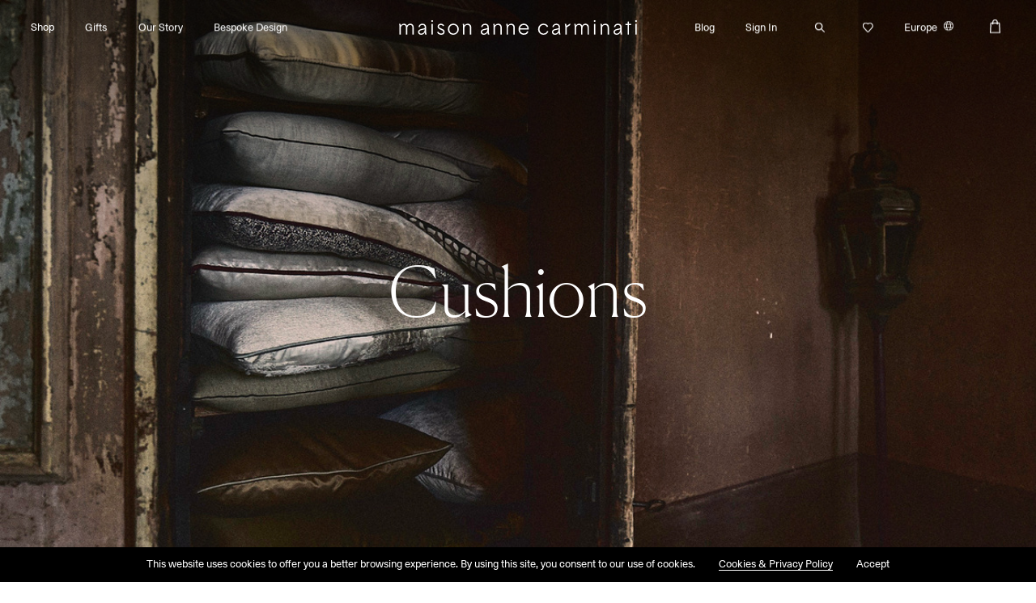

--- FILE ---
content_type: text/html; charset=UTF-8
request_url: https://maisonannecarminati.com/eu/shop/cushions-by-collection/
body_size: 21319
content:
<!doctype html>
<html lang="en-EU" prefix="og: https://ogp.me/ns#">
  <head>
          <meta charset="UTF-8" />
<meta http-equiv="Content-Type" content="text/html; charset=UTF-8" />
<meta http-equiv="X-UA-Compatible" content="IE=edge">
<meta name="viewport" content="width=device-width, initial-scale=1, maximum-scale=1, shrink-to-fit=no">
<link rel="author" href="https://maisonannecarminati.com/wp-content/themes/maisonannecarminati/humans.txt" />
<link rel="pingback" href="https://maisonannecarminati.com/xmlrpc.php" />
<link rel="apple-touch-icon" sizes="180x180" href="https://maisonannecarminati.com/wp-content/themes/maisonannecarminati/apple-touch-icon.png">
<link rel="icon" type="image/png" sizes="32x32" href="https://maisonannecarminati.com/wp-content/themes/maisonannecarminati/favicon-32x32.png">
<link rel="icon" type="image/png" sizes="16x16" href="https://maisonannecarminati.com/wp-content/themes/maisonannecarminati/favicon-16x16.png">
<link rel="manifest" href="https://maisonannecarminati.com/wp-content/themes/maisonannecarminati/site.webmanifest">
<link rel="mask-icon" href="https://maisonannecarminati.com/wp-content/themes/maisonannecarminati/safari-pinned-tab.svg" color="#000000">
<link rel="shortcut icon" href="https://maisonannecarminati.com/wp-content/themes/maisonannecarminati/favicon.ico">
<meta name="msapplication-TileColor" content="#ffffff">
<meta name="msapplication-config" content="https://maisonannecarminati.com/wp-content/themes/maisonannecarminati/browserconfig.xml">
<meta name="theme-color" content="#ffffff">
<meta name="p:domain_verify" content="7e8d5f4896bde0724260bbc2eb04ab56"/>
<meta name="facebook-domain-verification" content="wb9nlf4m1n20bgwe1efmqkpjimfl61" />
    
    	<style>img:is([sizes="auto" i], [sizes^="auto," i]) { contain-intrinsic-size: 3000px 1500px }</style>
	<link rel="alternate" href="https://maisonannecarminati.com/shop/pillows-by-collection/" hreflang="en-US" />
<link rel="alternate" href="https://maisonannecarminati.com/uk/shop/cushions-by-collection/" hreflang="en-GB" />
<link rel="alternate" href="https://maisonannecarminati.com/eu/shop/cushions-by-collection/" hreflang="en-EU" />
<link rel="alternate" href="https://maisonannecarminati.com/fr/shop/coussins-par-collection/" hreflang="fr" />

<!-- Search Engine Optimization by Rank Math - https://rankmath.com/ -->
<title>Designer Throw Cushions By Collection | Maison Anne Carminati</title>
<meta name="description" content="Interested in our designer throw cushions? Explore our collections to find elegant home accents that are made for each other. Made in France, made to order."/>
<meta name="robots" content="follow, index, max-snippet:-1, max-video-preview:-1, max-image-preview:large"/>
<link rel="canonical" href="https://maisonannecarminati.com/eu/shop/cushions-by-collection/" />
<meta property="og:locale" content="en_US" />
<meta property="og:type" content="article" />
<meta property="og:title" content="Designer Throw Cushions By Collection | Maison Anne Carminati" />
<meta property="og:description" content="Interested in our designer throw cushions? Explore our collections to find elegant home accents that are made for each other. Made in France, made to order." />
<meta property="og:url" content="https://maisonannecarminati.com/eu/shop/cushions-by-collection/" />
<meta property="og:site_name" content="Maison Anne Carminati (Europe)" />
<meta property="article:publisher" content="https://www.facebook.com/maisonannecarminati/" />
<meta property="og:updated_time" content="2021-08-12T00:36:58+02:00" />
<meta property="og:image" content="https://maisonannecarminati.com/wp-content/uploads/2020/04/HEADER_Coussins_01.jpg" />
<meta property="og:image:secure_url" content="https://maisonannecarminati.com/wp-content/uploads/2020/04/HEADER_Coussins_01.jpg" />
<meta property="og:image:width" content="1920" />
<meta property="og:image:height" content="1080" />
<meta property="og:image:alt" content="designer cushions" />
<meta property="og:image:type" content="image/jpeg" />
<meta property="article:published_time" content="2020-09-24T15:10:32+02:00" />
<meta property="article:modified_time" content="2021-08-12T00:36:58+02:00" />
<meta name="twitter:card" content="summary_large_image" />
<meta name="twitter:title" content="Designer Throw Cushions By Collection | Maison Anne Carminati" />
<meta name="twitter:description" content="Interested in our designer throw cushions? Explore our collections to find elegant home accents that are made for each other. Made in France, made to order." />
<meta name="twitter:image" content="https://maisonannecarminati.com/wp-content/uploads/2020/04/HEADER_Coussins_01.jpg" />
<meta name="twitter:label1" content="Time to read" />
<meta name="twitter:data1" content="Less than a minute" />
<script type="application/ld+json" class="rank-math-schema">{"@context":"https://schema.org","@graph":[{"@type":["HomeGoodsStore","Organization"],"@id":"https://maisonannecarminati.com/#organization","name":"Maison Anne Carminati","url":"https://maisonannecarminati.com","sameAs":["https://www.facebook.com/maisonannecarminati/"],"logo":{"@type":"ImageObject","@id":"https://maisonannecarminati.com/#logo","url":"https://maisonannecarminati.com/wp-content/uploads/2021/04/maison-anne-carminati.jpg","contentUrl":"https://maisonannecarminati.com/wp-content/uploads/2021/04/maison-anne-carminati.jpg","caption":"Maison Anne Carminati","inLanguage":"en-EU","width":"1920","height":"1080"},"priceRange":"$$","openingHours":["Monday,Tuesday,Wednesday,Thursday,Friday,Saturday,Sunday 09:00-17:00"],"image":{"@id":"https://maisonannecarminati.com/#logo"}},{"@type":"WebSite","@id":"https://maisonannecarminati.com/#website","url":"https://maisonannecarminati.com","name":"Maison Anne Carminati","publisher":{"@id":"https://maisonannecarminati.com/#organization"},"inLanguage":"en-EU"},{"@type":"ImageObject","@id":"https://maisonannecarminati.com/wp-content/uploads/2020/04/HEADER_Coussins_01.jpg","url":"https://maisonannecarminati.com/wp-content/uploads/2020/04/HEADER_Coussins_01.jpg","width":"1920","height":"1080","caption":"designer cushions","inLanguage":"en-EU"},{"@type":"WebPage","@id":"https://maisonannecarminati.com/eu/shop/cushions-by-collection/#webpage","url":"https://maisonannecarminati.com/eu/shop/cushions-by-collection/","name":"Designer Throw Cushions By Collection | Maison Anne Carminati","datePublished":"2020-09-24T15:10:32+02:00","dateModified":"2021-08-12T00:36:58+02:00","isPartOf":{"@id":"https://maisonannecarminati.com/#website"},"primaryImageOfPage":{"@id":"https://maisonannecarminati.com/wp-content/uploads/2020/04/HEADER_Coussins_01.jpg"},"inLanguage":"en-EU"},{"@type":"Article","headline":"Designer Throw Cushions By Collection | Maison Anne Carminati","datePublished":"2020-09-24T15:10:32+02:00","dateModified":"2021-08-12T00:36:58+02:00","author":{"@type":"Person","name":"admin"},"name":"Designer Throw Cushions By Collection | Maison Anne Carminati","@id":"https://maisonannecarminati.com/eu/shop/cushions-by-collection/#schema-250890","isPartOf":{"@id":"https://maisonannecarminati.com/eu/shop/cushions-by-collection/#webpage"},"publisher":{"@id":"https://maisonannecarminati.com/#organization"},"image":{"@id":"https://maisonannecarminati.com/wp-content/uploads/2020/04/HEADER_Coussins_01.jpg"},"inLanguage":"en-EU","mainEntityOfPage":{"@id":"https://maisonannecarminati.com/eu/shop/cushions-by-collection/#webpage"}}]}</script>
<!-- /Rank Math WordPress SEO plugin -->

<link rel='preconnect' href='https://app.snipcart.com' />
<link rel='preconnect' href='https://cdn.snipcart.com' />
<style id='classic-theme-styles-inline-css' type='text/css'>
/*! This file is auto-generated */
.wp-block-button__link{color:#fff;background-color:#32373c;border-radius:9999px;box-shadow:none;text-decoration:none;padding:calc(.667em + 2px) calc(1.333em + 2px);font-size:1.125em}.wp-block-file__button{background:#32373c;color:#fff;text-decoration:none}
</style>
<style id='global-styles-inline-css' type='text/css'>
:root{--wp--preset--aspect-ratio--square: 1;--wp--preset--aspect-ratio--4-3: 4/3;--wp--preset--aspect-ratio--3-4: 3/4;--wp--preset--aspect-ratio--3-2: 3/2;--wp--preset--aspect-ratio--2-3: 2/3;--wp--preset--aspect-ratio--16-9: 16/9;--wp--preset--aspect-ratio--9-16: 9/16;--wp--preset--color--black: #000000;--wp--preset--color--cyan-bluish-gray: #abb8c3;--wp--preset--color--white: #ffffff;--wp--preset--color--pale-pink: #f78da7;--wp--preset--color--vivid-red: #cf2e2e;--wp--preset--color--luminous-vivid-orange: #ff6900;--wp--preset--color--luminous-vivid-amber: #fcb900;--wp--preset--color--light-green-cyan: #7bdcb5;--wp--preset--color--vivid-green-cyan: #00d084;--wp--preset--color--pale-cyan-blue: #8ed1fc;--wp--preset--color--vivid-cyan-blue: #0693e3;--wp--preset--color--vivid-purple: #9b51e0;--wp--preset--gradient--vivid-cyan-blue-to-vivid-purple: linear-gradient(135deg,rgba(6,147,227,1) 0%,rgb(155,81,224) 100%);--wp--preset--gradient--light-green-cyan-to-vivid-green-cyan: linear-gradient(135deg,rgb(122,220,180) 0%,rgb(0,208,130) 100%);--wp--preset--gradient--luminous-vivid-amber-to-luminous-vivid-orange: linear-gradient(135deg,rgba(252,185,0,1) 0%,rgba(255,105,0,1) 100%);--wp--preset--gradient--luminous-vivid-orange-to-vivid-red: linear-gradient(135deg,rgba(255,105,0,1) 0%,rgb(207,46,46) 100%);--wp--preset--gradient--very-light-gray-to-cyan-bluish-gray: linear-gradient(135deg,rgb(238,238,238) 0%,rgb(169,184,195) 100%);--wp--preset--gradient--cool-to-warm-spectrum: linear-gradient(135deg,rgb(74,234,220) 0%,rgb(151,120,209) 20%,rgb(207,42,186) 40%,rgb(238,44,130) 60%,rgb(251,105,98) 80%,rgb(254,248,76) 100%);--wp--preset--gradient--blush-light-purple: linear-gradient(135deg,rgb(255,206,236) 0%,rgb(152,150,240) 100%);--wp--preset--gradient--blush-bordeaux: linear-gradient(135deg,rgb(254,205,165) 0%,rgb(254,45,45) 50%,rgb(107,0,62) 100%);--wp--preset--gradient--luminous-dusk: linear-gradient(135deg,rgb(255,203,112) 0%,rgb(199,81,192) 50%,rgb(65,88,208) 100%);--wp--preset--gradient--pale-ocean: linear-gradient(135deg,rgb(255,245,203) 0%,rgb(182,227,212) 50%,rgb(51,167,181) 100%);--wp--preset--gradient--electric-grass: linear-gradient(135deg,rgb(202,248,128) 0%,rgb(113,206,126) 100%);--wp--preset--gradient--midnight: linear-gradient(135deg,rgb(2,3,129) 0%,rgb(40,116,252) 100%);--wp--preset--font-size--small: 13px;--wp--preset--font-size--medium: 20px;--wp--preset--font-size--large: 36px;--wp--preset--font-size--x-large: 42px;--wp--preset--spacing--20: 0.44rem;--wp--preset--spacing--30: 0.67rem;--wp--preset--spacing--40: 1rem;--wp--preset--spacing--50: 1.5rem;--wp--preset--spacing--60: 2.25rem;--wp--preset--spacing--70: 3.38rem;--wp--preset--spacing--80: 5.06rem;--wp--preset--shadow--natural: 6px 6px 9px rgba(0, 0, 0, 0.2);--wp--preset--shadow--deep: 12px 12px 50px rgba(0, 0, 0, 0.4);--wp--preset--shadow--sharp: 6px 6px 0px rgba(0, 0, 0, 0.2);--wp--preset--shadow--outlined: 6px 6px 0px -3px rgba(255, 255, 255, 1), 6px 6px rgba(0, 0, 0, 1);--wp--preset--shadow--crisp: 6px 6px 0px rgba(0, 0, 0, 1);}:where(.is-layout-flex){gap: 0.5em;}:where(.is-layout-grid){gap: 0.5em;}body .is-layout-flex{display: flex;}.is-layout-flex{flex-wrap: wrap;align-items: center;}.is-layout-flex > :is(*, div){margin: 0;}body .is-layout-grid{display: grid;}.is-layout-grid > :is(*, div){margin: 0;}:where(.wp-block-columns.is-layout-flex){gap: 2em;}:where(.wp-block-columns.is-layout-grid){gap: 2em;}:where(.wp-block-post-template.is-layout-flex){gap: 1.25em;}:where(.wp-block-post-template.is-layout-grid){gap: 1.25em;}.has-black-color{color: var(--wp--preset--color--black) !important;}.has-cyan-bluish-gray-color{color: var(--wp--preset--color--cyan-bluish-gray) !important;}.has-white-color{color: var(--wp--preset--color--white) !important;}.has-pale-pink-color{color: var(--wp--preset--color--pale-pink) !important;}.has-vivid-red-color{color: var(--wp--preset--color--vivid-red) !important;}.has-luminous-vivid-orange-color{color: var(--wp--preset--color--luminous-vivid-orange) !important;}.has-luminous-vivid-amber-color{color: var(--wp--preset--color--luminous-vivid-amber) !important;}.has-light-green-cyan-color{color: var(--wp--preset--color--light-green-cyan) !important;}.has-vivid-green-cyan-color{color: var(--wp--preset--color--vivid-green-cyan) !important;}.has-pale-cyan-blue-color{color: var(--wp--preset--color--pale-cyan-blue) !important;}.has-vivid-cyan-blue-color{color: var(--wp--preset--color--vivid-cyan-blue) !important;}.has-vivid-purple-color{color: var(--wp--preset--color--vivid-purple) !important;}.has-black-background-color{background-color: var(--wp--preset--color--black) !important;}.has-cyan-bluish-gray-background-color{background-color: var(--wp--preset--color--cyan-bluish-gray) !important;}.has-white-background-color{background-color: var(--wp--preset--color--white) !important;}.has-pale-pink-background-color{background-color: var(--wp--preset--color--pale-pink) !important;}.has-vivid-red-background-color{background-color: var(--wp--preset--color--vivid-red) !important;}.has-luminous-vivid-orange-background-color{background-color: var(--wp--preset--color--luminous-vivid-orange) !important;}.has-luminous-vivid-amber-background-color{background-color: var(--wp--preset--color--luminous-vivid-amber) !important;}.has-light-green-cyan-background-color{background-color: var(--wp--preset--color--light-green-cyan) !important;}.has-vivid-green-cyan-background-color{background-color: var(--wp--preset--color--vivid-green-cyan) !important;}.has-pale-cyan-blue-background-color{background-color: var(--wp--preset--color--pale-cyan-blue) !important;}.has-vivid-cyan-blue-background-color{background-color: var(--wp--preset--color--vivid-cyan-blue) !important;}.has-vivid-purple-background-color{background-color: var(--wp--preset--color--vivid-purple) !important;}.has-black-border-color{border-color: var(--wp--preset--color--black) !important;}.has-cyan-bluish-gray-border-color{border-color: var(--wp--preset--color--cyan-bluish-gray) !important;}.has-white-border-color{border-color: var(--wp--preset--color--white) !important;}.has-pale-pink-border-color{border-color: var(--wp--preset--color--pale-pink) !important;}.has-vivid-red-border-color{border-color: var(--wp--preset--color--vivid-red) !important;}.has-luminous-vivid-orange-border-color{border-color: var(--wp--preset--color--luminous-vivid-orange) !important;}.has-luminous-vivid-amber-border-color{border-color: var(--wp--preset--color--luminous-vivid-amber) !important;}.has-light-green-cyan-border-color{border-color: var(--wp--preset--color--light-green-cyan) !important;}.has-vivid-green-cyan-border-color{border-color: var(--wp--preset--color--vivid-green-cyan) !important;}.has-pale-cyan-blue-border-color{border-color: var(--wp--preset--color--pale-cyan-blue) !important;}.has-vivid-cyan-blue-border-color{border-color: var(--wp--preset--color--vivid-cyan-blue) !important;}.has-vivid-purple-border-color{border-color: var(--wp--preset--color--vivid-purple) !important;}.has-vivid-cyan-blue-to-vivid-purple-gradient-background{background: var(--wp--preset--gradient--vivid-cyan-blue-to-vivid-purple) !important;}.has-light-green-cyan-to-vivid-green-cyan-gradient-background{background: var(--wp--preset--gradient--light-green-cyan-to-vivid-green-cyan) !important;}.has-luminous-vivid-amber-to-luminous-vivid-orange-gradient-background{background: var(--wp--preset--gradient--luminous-vivid-amber-to-luminous-vivid-orange) !important;}.has-luminous-vivid-orange-to-vivid-red-gradient-background{background: var(--wp--preset--gradient--luminous-vivid-orange-to-vivid-red) !important;}.has-very-light-gray-to-cyan-bluish-gray-gradient-background{background: var(--wp--preset--gradient--very-light-gray-to-cyan-bluish-gray) !important;}.has-cool-to-warm-spectrum-gradient-background{background: var(--wp--preset--gradient--cool-to-warm-spectrum) !important;}.has-blush-light-purple-gradient-background{background: var(--wp--preset--gradient--blush-light-purple) !important;}.has-blush-bordeaux-gradient-background{background: var(--wp--preset--gradient--blush-bordeaux) !important;}.has-luminous-dusk-gradient-background{background: var(--wp--preset--gradient--luminous-dusk) !important;}.has-pale-ocean-gradient-background{background: var(--wp--preset--gradient--pale-ocean) !important;}.has-electric-grass-gradient-background{background: var(--wp--preset--gradient--electric-grass) !important;}.has-midnight-gradient-background{background: var(--wp--preset--gradient--midnight) !important;}.has-small-font-size{font-size: var(--wp--preset--font-size--small) !important;}.has-medium-font-size{font-size: var(--wp--preset--font-size--medium) !important;}.has-large-font-size{font-size: var(--wp--preset--font-size--large) !important;}.has-x-large-font-size{font-size: var(--wp--preset--font-size--x-large) !important;}
:where(.wp-block-post-template.is-layout-flex){gap: 1.25em;}:where(.wp-block-post-template.is-layout-grid){gap: 1.25em;}
:where(.wp-block-columns.is-layout-flex){gap: 2em;}:where(.wp-block-columns.is-layout-grid){gap: 2em;}
:root :where(.wp-block-pullquote){font-size: 1.5em;line-height: 1.6;}
</style>
<link rel='stylesheet' id='main.css-css' href='https://maisonannecarminati.com/wp-content/themes/maisonannecarminati/dist/css/style.css?hash=c2f3cdfaf21051aa85c0' type='text/css' media='all' />

  </head>
  <body class="fs-16 fs-md-18 fs-lg-36 ff-neue fw-normal --bg-white --color-black">

    <div
  class="transition position-fixed t-0 l-0 vw-100 vh-100 z-5000 overflow-hidden"
  aria-hidden="false"
  data-transition
>

  <div class="transition__bg position-absolute t-0 l-0 w-100 vh-100 --bg-gray-light"></div>

  <div class="position-relative w-100 vh-100 d-flex justify-content-center align-items-center" data-ignore-mobile-vh-fix>
    <div class="transition__logo position-relative --color-white">

      <svg class="transition__logo__m d-block w-100" aria-hidden="true" focusable="false" role="img" xmlns="http://www.w3.org/2000/svg" viewBox="0 0 75.6 68.69">
        <polygon fill="currentColor" points="37.82 26.92 20.04 9.17 4.59 24.63 0 20.04 20.04 0 37.81 17.75 55.56 0 75.6 20.04 71.01 24.63 55.56 9.17 37.82 26.92"/>
      </svg>

      <svg class="transition__logo__a position-absolute t-0 l-0 w-100 h-100" aria-hidden="true" focusable="false" role="img" xmlns="http://www.w3.org/2000/svg" viewBox="0 0 75.6 68.69">
        <path fill="currentColor" d="M17.19,47.05l-2.94,5.08-3.89,6.68h13.7l-3.94-6.68ZM30.92,68.17l-5.92,0V64.63H17.18l-7.77.05v3.48H3.46V58.81l5.68-9.65,8.05-13.92,8,13.92,5.7,9.56Z"/>
      </svg>

      <svg class="transition__logo__c position-absolute t-0 l-0 w-100 h-100" aria-hidden="true" focusable="false" role="img" xmlns="http://www.w3.org/2000/svg" viewBox="0 0 75.6 68.69">
        <path fill="currentColor" d="M57,68.69A17,17,0,1,1,71.3,42.52L65.85,46a10.51,10.51,0,1,0,.51,10.46l5.77,3A16.92,16.92,0,0,1,57,68.69"/>
      </svg>

    </div>
  </div>

</div>

    <div data-barba="wrapper" aria-live="assertive">
      <div data-barba="container" data-barba-namespace="page">
        <div 
          class="d-flex flex-column position-relative" 
          data-module="scroller-timeline,scroller-lazy-load"
          data-ui="scroller" 
          data-scroller
        >
                      <header
  class="header position-fixed t-0 l-0 w-100 z-500 pointer-events-none --color-black"
  data-ui="header"
  data-header
>

  <div class="header__wrap position-relative w-100 h-100 d-flex justify-content-between align-items-start pt-30 pt-md-30 pt-lg-0 container">

    <div class="header__bgWrap position-absolute t-0 l-0 w-100 h-100 overflow-hidden" aria-hidden="true">
      <div class="header__bg position-absolute b-100 l-0 w-100 pointer-events-all --bg-white"></div>
    </div>

    <button
      class="d-lg-none header__burger hamburger hamburger--squeeze position-relative pointer-events-all --reset"
      type="button"
      aria-label="Menu"
      aria-controls="nav"
      aria-expanded="false"
    >
      <span class="hamburger-box">
        <span class="hamburger-inner"></span>
      </span>
    </button>

    <nav class="d-none d-lg-block header__nav fs-lg-30 pointer-events-all" role="navigation">
          
        
	<ul class="d-flex list-none m-0 p-0">
	    		    
		
		
    
    
		<li class=" menu-item menu-item-type-custom menu-item-object-custom current-menu-ancestor menu-item-3064 menu-item-has-children">
              <button class="m-0 p-0 cursor-pointer --reset" >Shop</button>
      
              <div class="header__subnav">
			       
  
	<ul >
	    		    
		
		
                    
    
		<li class=" menu-item menu-item-type-post_type menu-item-object-page menu-item-5504 menu-item-has-children">
              <a href="https://maisonannecarminati.com/eu/shop/collections/" data-menu-image="&#x20;&#x20;&#x20;&#x20;&#x20;&#x20;&#x20;&#x20;&#x0A;&#x20;&#x20;&#x20;&#x20;&#x20;&#x20;&#x20;&#x20;&#x20;&#x20;&#x20;&#x20;&#x20;&#x20;&#x0A;&#x20;&#x20;&#x20;&#x20;&#x20;&#x20;&#x20;&#x20;&#x0A;&#x20;&#x20;&lt;img&#x0A;&#x20;&#x20;&#x20;&#x20;src&#x3D;&quot;https&#x3A;&#x2F;&#x2F;maisonannecarminati.com&#x2F;wp-content&#x2F;uploads&#x2F;2021&#x2F;08&#x2F;EB428C23-E92D-42B9-BDDE-5AD16F777439_1_105_c-2-576x353.jpeg&quot;&#x0A;&#x20;&#x20;&#x20;&#x20;&#x20;&#x20;&#x20;&#x20;alt&#x3D;&quot;&quot;&#x0A;&#x20;&#x20;&#x20;&#x20;class&#x3D;&quot;&#x20;img-cover&quot;&#x0A;&#x20;&#x20;&#x20;&#x20;width&#x3D;&quot;576&quot;&#x0A;&#x20;&#x20;&#x20;&#x20;height&#x3D;&quot;353&quot;&#x0A;&#x20;&#x20;&#x20;&#x20;loading&#x3D;&quot;lazy&quot;&#x20;&#x20;&#x20;&#x20;&#x0A;&#x20;&#x20;&gt;&#x0A;&#x0A;&#x20;&#x20;&#x20;&#x20;&#x20;&#x20;">Collections</a>
      
              <div class="header__subnav__subnav">
			       
  
	<ul >
	    		    
		
		
    
    
		<li class=" menu-item menu-item-type-post_type menu-item-object-page menu-item-3066">
              <a href="https://maisonannecarminati.com/eu/shop/collections/" >All Collections</a>
      
      		</li>
	    		    
		
		
    
    
		<li class=" menu-item menu-item-type-taxonomy menu-item-object-collections menu-item-3067">
              <a href="https://maisonannecarminati.com/eu/shop/collections/couture/" >Couture</a>
      
      		</li>
	    		    
		
		
    
    
		<li class=" menu-item menu-item-type-taxonomy menu-item-object-collections menu-item-3068">
              <a href="https://maisonannecarminati.com/eu/shop/collections/timeless-pleasures/" >Timeless Pleasures</a>
      
      		</li>
	    		    
		
		
    
    
		<li class=" menu-item menu-item-type-taxonomy menu-item-object-collections menu-item-3069">
              <a href="https://maisonannecarminati.com/eu/shop/collections/essentials/" >Essentials</a>
      
      		</li>
		</ul>
        </div>
      		</li>
	    		    
		
		
                    
    
		<li class=" menu-item menu-item-type-post_type menu-item-object-page current-menu-ancestor current-menu-parent current_page_parent current_page_ancestor menu-item-5698 menu-item-has-children">
              <a href="https://maisonannecarminati.com/eu/shop/accessories/" data-menu-image="&#x20;&#x20;&#x20;&#x20;&#x20;&#x20;&#x20;&#x20;&#x0A;&#x20;&#x20;&#x20;&#x20;&#x20;&#x20;&#x20;&#x20;&#x20;&#x20;&#x20;&#x20;&#x20;&#x20;&#x0A;&#x20;&#x20;&#x20;&#x20;&#x20;&#x20;&#x20;&#x20;&#x0A;&#x20;&#x20;&lt;img&#x0A;&#x20;&#x20;&#x20;&#x20;src&#x3D;&quot;https&#x3A;&#x2F;&#x2F;maisonannecarminati.com&#x2F;wp-content&#x2F;uploads&#x2F;2022&#x2F;02&#x2F;AD974E23-E738-480D-B938-AC1812A21FFD_1_201_a-576x353.jpeg&quot;&#x0A;&#x20;&#x20;&#x20;&#x20;&#x20;&#x20;&#x20;&#x20;alt&#x3D;&quot;&quot;&#x0A;&#x20;&#x20;&#x20;&#x20;class&#x3D;&quot;&#x20;img-cover&quot;&#x0A;&#x20;&#x20;&#x20;&#x20;width&#x3D;&quot;576&quot;&#x0A;&#x20;&#x20;&#x20;&#x20;height&#x3D;&quot;353&quot;&#x0A;&#x20;&#x20;&#x20;&#x20;loading&#x3D;&quot;lazy&quot;&#x20;&#x20;&#x20;&#x20;&#x0A;&#x20;&#x20;&gt;&#x0A;&#x0A;&#x20;&#x20;&#x20;&#x20;&#x20;&#x20;">Accessories</a>
      
              <div class="header__subnav__subnav">
			       
  
	<ul >
	    		    
		
		
    
    
		<li class=" menu-item menu-item-type-taxonomy menu-item-object-product-types menu-item-3071">
              <a href="https://maisonannecarminati.com/eu/shop/types/cushions/" >Cushions</a>
      
      		</li>
	    		    
		
		
    
    
		<li class=" menu-item menu-item-type-post_type menu-item-object-page current-menu-item page_item page-item-2886 current_page_item menu-item-6249">
              <a href="https://maisonannecarminati.com/eu/shop/cushions-by-collection/" >Cushions by Collection</a>
      
      		</li>
	    		    
		
		
    
    
		<li class=" menu-item menu-item-type-taxonomy menu-item-object-product-types menu-item-3082">
              <a href="https://maisonannecarminati.com/eu/shop/types/throws/" >Throws</a>
      
      		</li>
	    		    
		
		
    
    
		<li class=" menu-item menu-item-type-post_type menu-item-object-page menu-item-6248">
              <a href="https://maisonannecarminati.com/eu/shop/throws-by-collection/" >Throws by Collection</a>
      
      		</li>
	    		    
		
		
    
    
		<li class=" menu-item menu-item-type-taxonomy menu-item-object-product-types menu-item-7473">
              <a href="https://maisonannecarminati.com/eu/shop/types/bags/" >Bags</a>
      
      		</li>
	    		    
		
		
    
    
		<li class=" menu-item menu-item-type-post_type menu-item-object-page menu-item-6183">
              <a href="https://maisonannecarminati.com/eu/pillow-talk/" >Pillow Talk</a>
      
      		</li>
		</ul>
        </div>
      		</li>
	    		    
		
		
                    
    
		<li class=" menu-item menu-item-type-post_type menu-item-object-page menu-item-5733 menu-item-has-children">
              <a href="https://maisonannecarminati.com/eu/shop/bed-linens/" data-menu-image="&#x20;&#x20;&#x20;&#x20;&#x20;&#x20;&#x20;&#x20;&#x0A;&#x20;&#x20;&#x20;&#x20;&#x20;&#x20;&#x20;&#x20;&#x20;&#x20;&#x20;&#x20;&#x20;&#x20;&#x0A;&#x20;&#x20;&#x20;&#x20;&#x20;&#x20;&#x20;&#x20;&#x0A;&#x20;&#x20;&lt;img&#x0A;&#x20;&#x20;&#x20;&#x20;src&#x3D;&quot;https&#x3A;&#x2F;&#x2F;maisonannecarminati.com&#x2F;wp-content&#x2F;uploads&#x2F;2022&#x2F;02&#x2F;A5ECB1BE-BAED-4A7B-9DBA-AD95E3EE8AB2_1_201_a-576x353.jpeg&quot;&#x0A;&#x20;&#x20;&#x20;&#x20;&#x20;&#x20;&#x20;&#x20;alt&#x3D;&quot;&quot;&#x0A;&#x20;&#x20;&#x20;&#x20;class&#x3D;&quot;&#x20;img-cover&quot;&#x0A;&#x20;&#x20;&#x20;&#x20;width&#x3D;&quot;576&quot;&#x0A;&#x20;&#x20;&#x20;&#x20;height&#x3D;&quot;353&quot;&#x0A;&#x20;&#x20;&#x20;&#x20;loading&#x3D;&quot;lazy&quot;&#x20;&#x20;&#x20;&#x20;&#x0A;&#x20;&#x20;&gt;&#x0A;&#x0A;&#x20;&#x20;&#x20;&#x20;&#x20;&#x20;">Bed Linens</a>
      
              <div class="header__subnav__subnav">
			       
  
	<ul >
	    		    
		
		
    
    
		<li class=" menu-item menu-item-type-taxonomy menu-item-object-product-types menu-item-5850">
              <a href="https://maisonannecarminati.com/eu/shop/types/bed-linens/bedding-sets/" >Bedding sets</a>
      
      		</li>
	    		    
		
		
    
    
		<li class=" menu-item menu-item-type-taxonomy menu-item-object-product-types menu-item-5442">
              <a href="https://maisonannecarminati.com/eu/shop/types/bed-linens/flat-sheets/" >Flat sheets</a>
      
      		</li>
	    		    
		
		
    
    
		<li class=" menu-item menu-item-type-taxonomy menu-item-object-product-types menu-item-5523">
              <a href="https://maisonannecarminati.com/eu/shop/types/bed-linens/square-pillowcases/" >Square pillowcases</a>
      
      		</li>
	    		    
		
		
    
    
		<li class=" menu-item menu-item-type-taxonomy menu-item-object-product-types menu-item-5444">
              <a href="https://maisonannecarminati.com/eu/shop/types/bed-linens/pillowcases/" >Pillowcases</a>
      
      		</li>
	    		    
		
		
    
    
		<li class=" menu-item menu-item-type-taxonomy menu-item-object-product-types menu-item-5443">
              <a href="https://maisonannecarminati.com/eu/shop/types/bed-linens/duvet-covers/" >Duvet covers</a>
      
      		</li>
	    		    
		
		
    
    
		<li class=" menu-item menu-item-type-taxonomy menu-item-object-product-types menu-item-5441">
              <a href="https://maisonannecarminati.com/eu/shop/types/bed-linens/fitted-sheets/" >Fitted sheets</a>
      
      		</li>
	    		    
		
		
    
    
		<li class=" menu-item menu-item-type-post_type menu-item-object-page menu-item-6184">
              <a href="https://maisonannecarminati.com/eu/between-the-sheets/" >Between the Sheets</a>
      
      		</li>
		</ul>
        </div>
      		</li>
	    		    
		
		
                    
    
		<li class=" menu-item menu-item-type-post_type menu-item-object-page menu-item-5696 menu-item-has-children">
              <a href="https://maisonannecarminati.com/eu/shop/bath-linens/" data-menu-image="&#x20;&#x20;&#x20;&#x20;&#x20;&#x20;&#x20;&#x20;&#x0A;&#x20;&#x20;&#x20;&#x20;&#x20;&#x20;&#x20;&#x20;&#x20;&#x20;&#x20;&#x20;&#x20;&#x20;&#x0A;&#x20;&#x20;&#x20;&#x20;&#x20;&#x20;&#x20;&#x20;&#x0A;&#x20;&#x20;&lt;img&#x0A;&#x20;&#x20;&#x20;&#x20;src&#x3D;&quot;https&#x3A;&#x2F;&#x2F;maisonannecarminati.com&#x2F;wp-content&#x2F;uploads&#x2F;2022&#x2F;02&#x2F;75CFACA0-ED72-47EE-8CE0-C1D72988FAA0_1_201_a-576x353.jpeg&quot;&#x0A;&#x20;&#x20;&#x20;&#x20;&#x20;&#x20;&#x20;&#x20;alt&#x3D;&quot;&quot;&#x0A;&#x20;&#x20;&#x20;&#x20;class&#x3D;&quot;&#x20;img-cover&quot;&#x0A;&#x20;&#x20;&#x20;&#x20;width&#x3D;&quot;576&quot;&#x0A;&#x20;&#x20;&#x20;&#x20;height&#x3D;&quot;353&quot;&#x0A;&#x20;&#x20;&#x20;&#x20;loading&#x3D;&quot;lazy&quot;&#x20;&#x20;&#x20;&#x20;&#x0A;&#x20;&#x20;&gt;&#x0A;&#x0A;&#x20;&#x20;&#x20;&#x20;&#x20;&#x20;">Bath Linens</a>
      
              <div class="header__subnav__subnav">
			       
  
	<ul >
	    		    
		
		
    
    
		<li class=" menu-item menu-item-type-taxonomy menu-item-object-product-types menu-item-5434">
              <a href="https://maisonannecarminati.com/eu/shop/types/bath-linens/bath-towels/" >Bath towels</a>
      
      		</li>
	    		    
		
		
    
    
		<li class=" menu-item menu-item-type-taxonomy menu-item-object-product-types menu-item-5511">
              <a href="https://maisonannecarminati.com/eu/shop/types/bath-linens/guest-towels/" >Guest towels</a>
      
      		</li>
	    		    
		
		
    
    
		<li class=" menu-item menu-item-type-taxonomy menu-item-object-product-types menu-item-5435">
              <a href="https://maisonannecarminati.com/eu/shop/types/bath-linens/bath-mats/" >Bath mats</a>
      
      		</li>
	    		    
		
		
    
    
		<li class=" menu-item menu-item-type-taxonomy menu-item-object-product-types menu-item-5436">
              <a href="https://maisonannecarminati.com/eu/shop/types/bath-linens/beach-towels/" >Beach towels</a>
      
      		</li>
		</ul>
        </div>
      		</li>
	    		    
		
		
                    
    
		<li class=" menu-item menu-item-type-post_type menu-item-object-page menu-item-5697 menu-item-has-children">
              <a href="https://maisonannecarminati.com/eu/shop/table-linens/" data-menu-image="&#x20;&#x20;&#x20;&#x20;&#x20;&#x20;&#x20;&#x20;&#x0A;&#x20;&#x20;&#x20;&#x20;&#x20;&#x20;&#x20;&#x20;&#x20;&#x20;&#x20;&#x20;&#x20;&#x20;&#x0A;&#x20;&#x20;&#x20;&#x20;&#x20;&#x20;&#x20;&#x20;&#x0A;&#x20;&#x20;&lt;img&#x0A;&#x20;&#x20;&#x20;&#x20;src&#x3D;&quot;https&#x3A;&#x2F;&#x2F;maisonannecarminati.com&#x2F;wp-content&#x2F;uploads&#x2F;2022&#x2F;02&#x2F;B6D57CFC-D49B-4003-AFAE-C227060458E4_1_201_a-576x353.jpeg&quot;&#x0A;&#x20;&#x20;&#x20;&#x20;&#x20;&#x20;&#x20;&#x20;alt&#x3D;&quot;&quot;&#x0A;&#x20;&#x20;&#x20;&#x20;class&#x3D;&quot;&#x20;img-cover&quot;&#x0A;&#x20;&#x20;&#x20;&#x20;width&#x3D;&quot;576&quot;&#x0A;&#x20;&#x20;&#x20;&#x20;height&#x3D;&quot;353&quot;&#x0A;&#x20;&#x20;&#x20;&#x20;loading&#x3D;&quot;lazy&quot;&#x20;&#x20;&#x20;&#x20;&#x0A;&#x20;&#x20;&gt;&#x0A;&#x0A;&#x20;&#x20;&#x20;&#x20;&#x20;&#x20;">Table Linens</a>
      
              <div class="header__subnav__subnav">
			       
  
	<ul >
	    		    
		
		
    
    
		<li class=" menu-item menu-item-type-taxonomy menu-item-object-product-types menu-item-5439">
              <a href="https://maisonannecarminati.com/eu/shop/types/table-linens/placemats/" >Placemats</a>
      
      		</li>
	    		    
		
		
    
    
		<li class=" menu-item menu-item-type-taxonomy menu-item-object-product-types menu-item-5438">
              <a href="https://maisonannecarminati.com/eu/shop/types/table-linens/napkins/" >Napkins</a>
      
      		</li>
	    		    
		
		
    
    
		<li class=" menu-item menu-item-type-taxonomy menu-item-object-product-types menu-item-5533">
              <a href="https://maisonannecarminati.com/eu/shop/types/table-linens/aprons/" >Aprons</a>
      
      		</li>
	    		    
		
		
    
    
		<li class=" menu-item menu-item-type-taxonomy menu-item-object-product-types menu-item-5532">
              <a href="https://maisonannecarminati.com/eu/shop/types/table-linens/dishcloths/" >Dishcloths</a>
      
      		</li>
		</ul>
        </div>
      		</li>
		</ul>
        </div>
      		</li>
	    		    
		
		
    
    
		<li class=" menu-item menu-item-type-post_type menu-item-object-page menu-item-5381">
              <a href="https://maisonannecarminati.com/eu/gifts/" >Gifts</a>
      
      		</li>
	    		    
		
		
    
    
		<li class=" menu-item menu-item-type-post_type menu-item-object-page menu-item-3085">
              <a href="https://maisonannecarminati.com/eu/our-story/" >Our Story</a>
      
      		</li>
	    		    
		
		
    
    
		<li class=" menu-item menu-item-type-post_type menu-item-object-page menu-item-3086">
              <a href="https://maisonannecarminati.com/eu/bespoke-design/" >Bespoke Design</a>
      
      		</li>
		</ul>
    </nav>

    <a href="https://maisonannecarminati.com/eu/" rel="home" class="header__logo position-relative z-5 pointer-events-all" title="Maison Anne Carminati (Europe)" aria-label="Maison Anne Carminati (Europe)">
      <svg aria-hidden="true" focusable="false" role="img" xmlns="http://www.w3.org/2000/svg" viewBox="0 0 852.99 52.72">
  <path fill="currentColor" d="M447.33,12.58c-10.23,0-19,8.09-19,20.1,0,12.22,8.24,20,19.33,20,8.24,0,14.27-4.83,16.33-11.65l-4.83-.93a11.39,11.39,0,0,1-11.36,8c-8.6,0-14.07-5.76-14.43-14.5H465a18.85,18.85,0,0,0,.21-2.69C465.16,21.17,458.2,12.58,447.33,12.58ZM433.62,29.41c1.06-6.6,6-12.29,13.71-12.29,7.1,0,12.08,4.69,12.93,12.29Z" />
  <path fill="currentColor" d="M518.18,48.17c-8.24,0-14.49-6.54-14.49-15.49s6.25-15.56,14.49-15.56c6,0,9.67,3.13,12.37,8l4.05-2.84c-2.92-5.4-7.54-9.73-16.49-9.73-10.94,0-19.53,8.45-19.53,20.1s8.59,20,19.53,20c9,0,14.5-4.83,17.2-11.58L531.11,39C528.84,44.48,524.93,48.17,518.18,48.17Z"/>
  <path fill="currentColor" d="M701.45,0a3,3,0,0,0-3.13,3.13,3.13,3.13,0,0,0,6.25,0A3,3,0,0,0,701.45,0Z"/>
  <rect fill="currentColor" x="699.03" y="13.43" width="4.83" height="38.44"/>
  <polygon fill="currentColor" points="824.35 4.19 819.52 5.61 819.52 13.43 811.99 13.43 811.99 17.69 819.52 17.69 819.52 51.86 824.35 51.86 824.35 17.69 831.88 17.69 831.88 13.43 824.35 13.43 824.35 4.19"  />
  <path fill="currentColor" d="M849.86,6.25A3,3,0,0,0,853,3.13a3.13,3.13,0,1,0-6.25,0A3,3,0,0,0,849.86,6.25Z"/>
  <rect fill="currentColor" x="847.45" y="13.43" width="4.83" height="38.44"/>
  <polygon fill="currentColor" points="599.41 13.46 594.31 13.46 596.24 23.66 596.24 52.08 601.34 52.08 601.34 26.13 613.62 17.63 613.62 11.77 600.8 20.72 599.41 13.46"  />
  <path fill="currentColor" d="M668.65,12.58c-5.25,0-9.37,2.69-12.15,7.38-1.49-4.19-5.25-7.38-10.94-7.38a13,13,0,0,0-11.08,6.25V19h-.06l-1.08-5.56h-5.1l1.41,7.43v31h4.83V31.19c0-4,.28-5.47.71-6.82a9.62,9.62,0,0,1,9.31-7.25c4.47,0,7.1,2.28,8,6.32a31.27,31.27,0,0,1,.28,5.76V51.86h4.83V31.19c0-4,.28-5.47.71-6.82a9.62,9.62,0,0,1,9.31-7.25c4.47,0,7.1,2.28,7.95,6.32a30.21,30.21,0,0,1,.29,5.76V51.86h4.83V28.7a33.81,33.81,0,0,0-.5-7.32C679.09,16.34,674.9,12.58,668.65,12.58Z"/>
  <path fill="currentColor" d="M740,12.58a13.9,13.9,0,0,0-11.86,6.53l0-.09L727,13.46h-5.1l1.37,7.22V51.86h4.83V31.19c0-4,.35-5.47.78-6.82,1.28-4.34,4.76-7.25,10-7.25,4.9,0,7.81,2.49,8.67,7a31.13,31.13,0,0,1,.35,6.39V51.86h4.83v-22a34.47,34.47,0,0,0-.57-8C750.91,16.41,746.58,12.58,740,12.58Z"/>
  <path fill="currentColor" d="M402.19,12.58a13.9,13.9,0,0,0-11.86,6.53l0-.09-1.08-5.56h-5.1l1.37,7.22V51.86h4.83V31.19c0-4,.35-5.47.78-6.82,1.28-4.34,4.76-7.25,10-7.25,4.9,0,7.81,2.49,8.66,7a30.28,30.28,0,0,1,.36,6.39V51.86H415v-22a34.47,34.47,0,0,0-.57-8C413.13,16.41,408.8,12.58,402.19,12.58Z"/>
  <path fill="currentColor" d="M355.64,12.58a13.91,13.91,0,0,0-11.87,6.53l0-.09-1.08-5.56h-5.09l1.36,7.22V51.86h4.83V31.19a20.37,20.37,0,0,1,.78-6.82c1.28-4.34,4.76-7.25,10-7.25,4.9,0,7.82,2.49,8.67,7a31.13,31.13,0,0,1,.35,6.39V51.86h4.83v-22a35.14,35.14,0,0,0-.56-8C366.58,16.41,362.24,12.58,355.64,12.58Z"/>
  <path fill="currentColor" d="M118.6,0a3,3,0,0,0-3.12,3.13,3.13,3.13,0,0,0,6.25,0A3,3,0,0,0,118.6,0Z"/>
  <rect fill="currentColor" x="116.19" y="13.43" width="4.83" height="38.44"/>
  <path fill="currentColor" d="M156.5,32.33l-9.16-4.2c-3.2-1.42-4.41-3.05-4.41-5.47,0-3.05,2.56-5.54,6.75-5.54,3.63,0,6.33,2.13,8.46,4.9l3.34-3.12c-2.35-3.13-5.76-6.32-11.8-6.32-7.1,0-11.58,5-11.58,10.08,0,4.83,2.56,7.82,8,10.38L154,36.66c3.19,1.49,4.54,3.34,4.54,5.75,0,3.49-2.7,5.76-7.67,5.76s-8.38-2.7-10.59-7l-3.9,2.48c2.2,5,6.89,9.1,14.49,9.1s12.5-4.12,12.5-10.31C163.39,38.22,161.19,34.46,156.5,32.33Z"/>
  <path fill="currentColor" d="M194.57,12.58C183.63,12.58,175,21,175,32.68s8.59,20,19.53,20a19.76,19.76,0,0,0,19.68-20C214.25,21,205.66,12.58,194.57,12.58Zm.08,35.59c-8.25,0-14.5-6.54-14.5-15.49s6.25-15.56,14.5-15.56,14.49,6.54,14.49,15.56C209.14,41.21,202.89,48.17,194.65,48.17Z"/>
  <path fill="currentColor" d="M246.16,12.58a13.93,13.93,0,0,0-11.87,6.53V19l-1.09-5.56H228.1l1.36,7.22V51.86h4.83V31.19c0-4,.36-5.47.79-6.82,1.27-4.34,4.76-7.25,10-7.25,4.91,0,7.82,2.49,8.67,7a30.28,30.28,0,0,1,.36,6.39V51.86H259v-22a34.47,34.47,0,0,0-.57-8C257.1,16.41,252.77,12.58,246.16,12.58Z"/>
  <path fill="currentColor" d="M40.41,12.58c-5.26,0-9.38,2.69-12.15,7.38-1.49-4.19-5.26-7.38-10.94-7.38A13,13,0,0,0,6.24,18.83V19H6.18L5.1,13.46H0l1.41,7.43v31H6.24V31.19c0-4,.28-5.47.71-6.82a9.62,9.62,0,0,1,9.3-7.25c4.48,0,7.11,2.28,8,6.32a30.21,30.21,0,0,1,.29,5.76V51.86h4.83V31.19c0-4,.28-5.47.71-6.82a9.62,9.62,0,0,1,9.3-7.25c4.48,0,7.11,2.28,8,6.32a31.27,31.27,0,0,1,.28,5.76V51.86h4.83V28.7a33.93,33.93,0,0,0-.49-7.32C50.85,16.34,46.66,12.58,40.41,12.58Z"/>
  <path fill="currentColor" d="M577,26.43c0-3.91-.5-6-1.5-7.82-1.92-3.55-6-6-11.65-6-8.24,0-13.35,5.61-14.28,11.79l4.62.71c.85-4.83,3.76-8,9.59-8,5.19,0,8.38,2.77,8.38,7.74V29L559,32c-7.46,1.85-10.87,5.61-10.87,10.94,0,5.9,4.48,9.81,11.22,9.81,5.69,0,10.24-3.41,12.79-7.89l.24.05,1.38,7.2h5.09L577,42.16Zm-17.27,22c-4.19,0-6.75-2.41-6.75-5.54s2.2-5.68,6.47-6.82l12.71-3C572.16,42.73,565.63,48.45,559.73,48.45Z"/>
  <path fill="currentColor" d="M798,26.43c0-3.91-.5-6-1.49-7.82-1.92-3.55-6-6-11.66-6-8.24,0-13.35,5.61-14.28,11.79l4.62.71c.85-4.83,3.77-8,9.59-8,5.19,0,8.39,2.77,8.39,7.74V29L780,32c-7.46,1.85-10.87,5.61-10.87,10.94,0,5.9,4.48,9.81,11.23,9.81,5.68,0,10.23-3.41,12.79-7.89l.23.05,1.38,7.2h5.1L798,42.16Zm-17.27,22c-4.19,0-6.75-2.41-6.75-5.54s2.21-5.68,6.47-6.82l12.72-3C793.14,42.73,786.6,48.45,780.7,48.45Z"/>
  <path fill="currentColor" d="M321.66,26.43c0-3.91-.5-6-1.49-7.82-1.92-3.55-6-6-11.65-6-8.24,0-13.36,5.61-14.28,11.79l4.62.71c.85-4.83,3.76-8,9.59-8,5.18,0,8.38,2.77,8.38,7.74V29l-13.14,3c-7.46,1.85-10.87,5.61-10.87,10.94,0,5.9,4.47,9.81,11.22,9.81,5.68,0,10.23-3.41,12.79-7.89l.23.05,1.38,7.2h5.1l-1.88-9.92Zm-17.26,22c-4.2,0-6.75-2.41-6.75-5.54s2.2-5.68,6.46-6.82l12.72-3C316.83,42.73,310.29,48.45,304.4,48.45Z"/>
  <path fill="currentColor" d="M96.87,26.43c0-3.91-.49-6-1.49-7.82-1.92-3.55-6-6-11.65-6-8.24,0-13.36,5.61-14.28,11.79l4.62.71c.85-4.83,3.76-8,9.59-8,5.19,0,8.38,2.77,8.38,7.74V29L78.9,32C71.44,33.82,68,37.58,68,42.91c0,5.9,4.48,9.81,11.22,9.81,5.69,0,10.24-3.41,12.79-7.89l.23.05,1.38,7.2h5.1l-1.88-9.92Zm-17.26,22c-4.19,0-6.75-2.41-6.75-5.54s2.2-5.68,6.46-6.82l12.72-3C92,42.73,85.51,48.45,79.61,48.45Z"/>
</svg>

    </a>

    <nav class="d-none d-lg-block header__tools position-relative z-5 fs-lg-30 pointer-events-all" role="navigation">
            
      <ul class="d-flex align-items-center list-none m-0 p-0">
                <li class="menu-item menu-item-blog ">
          <a
            href="https://maisonannecarminati.com/eu/blog/"
            title="Blog"
            class="menu-item-blog__btn menu-item-link d-block m-0 p-0 lh-default --reset"
          >Blog</a>
        </li>
                <li class="menu-item menu-item-signin">
          <button
            class="menu-item-signin__btn menu-item-link m-0 p-0 lh-default cursor-pointer --reset"
            type="button"
            aria-label="Sign In"
            aria-controls="sign-in"
            aria-expanded="false"
          >Sign In</button>
        </li>
                <li class="menu-item menu-item-account " hidden>
          <a
            href="https://maisonannecarminati.com/eu/my-account/"
            title="My Account"
            class="menu-item-account__btn menu-item-link d-block m-0 p-0 lh-default --reset"
          >My Account</a>
        </li>
                <li class="menu-item menu-item-search">
          <button
            class="menu-item-search__btn menu-item-btn d-flex align-items-start m-0 p-0 lh-default cursor-pointer position-relative --reset"
            type="button"
            aria-label="Search"
            aria-controls="search-ui"
            aria-expanded="false"
          >
                        <svg aria-hidden="true" focusable="false" role="img" xmlns="http://www.w3.org/2000/svg" viewBox="48.32 43.25 37.62 37.18">
  <path fill="currentColor" d="M85.94,78.31L74.26,66.63c1.91-2.46,3.06-5.53,3.06-8.88c0-8-6.5-14.5-14.5-14.5c-8,0-14.5,6.5-14.5,14.5
  	s6.5,14.5,14.5,14.5c3.57,0,6.84-1.3,9.37-3.45l11.63,11.63L85.94,78.31z M62.82,69.25c-6.34,0-11.5-5.16-11.5-11.5
  	c0-6.34,5.16-11.5,11.5-11.5s11.5,5.16,11.5,11.5C74.32,64.09,69.16,69.25,62.82,69.25z"/>
</svg>

          </button>
        </li>
        <li class="menu-item menu-item-favorites">
          <button
            class="menu-item-favorites__btn menu-item-btn d-flex align-items-start m-0 p-0 lh-default cursor-pointer position-relative --reset"
            type="button"
            aria-label="Wish List"
            aria-controls="whishlist"
            aria-expanded="false"
          >
                        <svg aria-hidden="true" focusable="false" role="img" xmlns="http://www.w3.org/2000/svg" viewBox="0 -0.5 47 43.28">
  <path fill="none" stroke="currentColor" stroke-miterlimit="10" stroke-width="3px" d="M22,41.34a1.36,1.36,0,0,0,1,.44h0a1.32,1.32,0,0,0,1-.45L41.71,21.5a12.19,12.19,0,0,0,2.76-7.7A12.6,12.6,0,0,0,23,5.16,12.6,12.6,0,0,0,14.05,1.5,12.44,12.44,0,0,0,1.5,13.8a12.24,12.24,0,0,0,2.81,7.76C4.48,21.77,17.9,36.75,22,41.34Z"/>
</svg>

            <span class="menu-item-favorites__counter position-absolute t-0 r-0 d-block text-align-center visibility-hidden pointer-events-none --bg-pink --color-white"></span>
          </button>
        </li>
        <li class="menu-item menu-item-languages">
          <button
            class="menu-item-languages__btn menu-item-btn d-flex align-items-start m-0 p-0 lh-default cursor-pointer position-relative --reset"
            type="button"
            aria-label="Change Country or Region"
            aria-controls="languages-ui"
            aria-expanded="false"
          >
            <span class="menu-item-btn__text">Europe</span>
            <svg aria-hidden="true" focusable="false" role="img" xmlns="http://www.w3.org/2000/svg" viewBox="0 0 496 512">
  <path fill="currentColor" d="M248 8C111 8 0 119 0 256s111 248 248 248 248-111 248-248S385 8 248 8zm193.2 152h-82.5c-9-44.4-24.1-82.2-43.2-109.1 55 18.2 100.2 57.9 125.7 109.1zM336 256c0 22.9-1.6 44.2-4.3 64H164.3c-2.7-19.8-4.3-41.1-4.3-64s1.6-44.2 4.3-64h167.4c2.7 19.8 4.3 41.1 4.3 64zM248 40c26.9 0 61.4 44.1 78.1 120H169.9C186.6 84.1 221.1 40 248 40zm-67.5 10.9c-19 26.8-34.2 64.6-43.2 109.1H54.8c25.5-51.2 70.7-90.9 125.7-109.1zM32 256c0-22.3 3.4-43.8 9.7-64h90.5c-2.6 20.5-4.2 41.8-4.2 64s1.5 43.5 4.2 64H41.7c-6.3-20.2-9.7-41.7-9.7-64zm22.8 96h82.5c9 44.4 24.1 82.2 43.2 109.1-55-18.2-100.2-57.9-125.7-109.1zM248 472c-26.9 0-61.4-44.1-78.1-120h156.2c-16.7 75.9-51.2 120-78.1 120zm67.5-10.9c19-26.8 34.2-64.6 43.2-109.1h82.5c-25.5 51.2-70.7 90.9-125.7 109.1zM363.8 320c2.6-20.5 4.2-41.8 4.2-64s-1.5-43.5-4.2-64h90.5c6.3 20.2 9.7 41.7 9.7 64s-3.4 43.8-9.7 64h-90.5z"></path>
</svg>

          </button>
        </li>
        <li class="menu-item menu-item-cart">
          <button
            class="menu-item-cart__btn snipcart-checkout position-relative cursor-pointer --reset"
            type="button"
            aria-label="Shopping Bag"
          >
            <svg aria-hidden="true" focusable="false" role="img" xmlns="http://www.w3.org/2000/svg" viewBox="49.54 37.42 31.66 42.17">
  <path fill="currentColor" d="M79.54,47.42h-6.09v-1.75c0-4.55-3.7-8.25-8.25-8.25s-8.25,3.7-8.25,8.25v1.75h-5.76l-1.65,32.17h31.66L79.54,47.42z
  	 M59.95,45.67c0-2.9,2.35-5.25,5.25-5.25c2.89,0,5.25,2.35,5.25,5.25v1.75h-10.5V45.67z M52.69,76.58l1.35-26.17h2.91v2.29h3v-2.29
  	h10.5v2.29h3v-2.29h3.24l1.35,26.17H52.69z"/>
</svg>

            <span class="menu-item-cart__counter position-absolute t-0 r-0 d-block text-align-center visibility-hidden --bg-pink --color-white"></span>
          </button>
        </li>
      </ul>
    </nav>

    <nav class="d-block d-lg-none header__tools position-relative z-5 fs-14 fs-md-18 pointer-events-all" role="navigation">
      <ul class="d-flex list-none m-0 p-0">
        <li class="menu-item menu-item-cart">
          <button
            class="menu-item-cart__btn snipcart-checkout m-0 p-0 position-relative cursor-pointer --reset"
            type="button"
            aria-label="Shopping Bag"
          >
            <svg aria-hidden="true" focusable="false" role="img" xmlns="http://www.w3.org/2000/svg" viewBox="49.54 37.42 31.66 42.17">
  <path fill="currentColor" d="M79.54,47.42h-6.09v-1.75c0-4.55-3.7-8.25-8.25-8.25s-8.25,3.7-8.25,8.25v1.75h-5.76l-1.65,32.17h31.66L79.54,47.42z
  	 M59.95,45.67c0-2.9,2.35-5.25,5.25-5.25c2.89,0,5.25,2.35,5.25,5.25v1.75h-10.5V45.67z M52.69,76.58l1.35-26.17h2.91v2.29h3v-2.29
  	h10.5v2.29h3v-2.29h3.24l1.35,26.17H52.69z"/>
</svg>

            <span class="menu-item-cart__counter position-absolute t-0 r-0 d-block text-align-center visibility-hidden --bg-pink --color-white"></span>
          </button>
        </li>
      </ul>
    </nav>

  </div>

</header>
            
  

  





<div
  id="nav"
  class="nav d-lg-none position-fixed t-0 l-0 vw-100 vh-100 z-400 overflow-hidden pointer-events-none --color-black"
  aria-hidden="true"
  data-ui="nav"
  data-nav
>
  <div class="nav__bg position-absolute t-0 l-0 w-100 h-100 --bg-white" aria-hidden="true"></div>

  <nav class="nav__wrap w-100 h-100 position-relative ff-neue" role="navigation">
      
        
	<ul class="nav__main d-flex flex-column list-none m-0 p-0 pt-100 pt-md-30 pb-60 pb-md-30">
	    		
		
		
		<li class=" menu-item menu-item-type-custom menu-item-object-custom current-menu-ancestor menu-item-3064 menu-item-has-children">
              <button class=" m-0 p-0 cursor-pointer --reset" >Shop</button>
      
			  
  
	<ul >
	    		
		
		
		<li class=" menu-item menu-item-type-post_type menu-item-object-page menu-item-5504 menu-item-has-children">
              <a href="https://maisonannecarminati.com/eu/shop/collections/" >Collections</a>
      
			  
  
	<ul >
	    		
		
		
		<li class=" menu-item menu-item-type-post_type menu-item-object-page menu-item-3066">
              <a href="https://maisonannecarminati.com/eu/shop/collections/" >All Collections</a>
      
					</li>
	    		
		
		
		<li class=" menu-item menu-item-type-taxonomy menu-item-object-collections menu-item-3067">
              <a href="https://maisonannecarminati.com/eu/shop/collections/couture/" >Couture</a>
      
					</li>
	    		
		
		
		<li class=" menu-item menu-item-type-taxonomy menu-item-object-collections menu-item-3068">
              <a href="https://maisonannecarminati.com/eu/shop/collections/timeless-pleasures/" >Timeless Pleasures</a>
      
					</li>
	    		
		
		
		<li class=" menu-item menu-item-type-taxonomy menu-item-object-collections menu-item-3069">
              <a href="https://maisonannecarminati.com/eu/shop/collections/essentials/" >Essentials</a>
      
					</li>
		</ul>
		</li>
	    		
		
		
		<li class=" menu-item menu-item-type-post_type menu-item-object-page current-menu-ancestor current-menu-parent current_page_parent current_page_ancestor menu-item-5698 menu-item-has-children">
              <a href="https://maisonannecarminati.com/eu/shop/accessories/" >Accessories</a>
      
			  
  
	<ul >
	    		
		
		
		<li class=" menu-item menu-item-type-taxonomy menu-item-object-product-types menu-item-3071">
              <a href="https://maisonannecarminati.com/eu/shop/types/cushions/" >Cushions</a>
      
					</li>
	    		
		
		
		<li class=" menu-item menu-item-type-post_type menu-item-object-page current-menu-item page_item page-item-2886 current_page_item menu-item-6249">
              <a href="https://maisonannecarminati.com/eu/shop/cushions-by-collection/" >Cushions by Collection</a>
      
					</li>
	    		
		
		
		<li class=" menu-item menu-item-type-taxonomy menu-item-object-product-types menu-item-3082">
              <a href="https://maisonannecarminati.com/eu/shop/types/throws/" >Throws</a>
      
					</li>
	    		
		
		
		<li class=" menu-item menu-item-type-post_type menu-item-object-page menu-item-6248">
              <a href="https://maisonannecarminati.com/eu/shop/throws-by-collection/" >Throws by Collection</a>
      
					</li>
	    		
		
		
		<li class=" menu-item menu-item-type-taxonomy menu-item-object-product-types menu-item-7473">
              <a href="https://maisonannecarminati.com/eu/shop/types/bags/" >Bags</a>
      
					</li>
	    		
		
		
		<li class=" menu-item menu-item-type-post_type menu-item-object-page menu-item-6183">
              <a href="https://maisonannecarminati.com/eu/pillow-talk/" >Pillow Talk</a>
      
					</li>
		</ul>
		</li>
	    		
		
		
		<li class=" menu-item menu-item-type-post_type menu-item-object-page menu-item-5733 menu-item-has-children">
              <a href="https://maisonannecarminati.com/eu/shop/bed-linens/" >Bed Linens</a>
      
			  
  
	<ul >
	    		
		
		
		<li class=" menu-item menu-item-type-taxonomy menu-item-object-product-types menu-item-5850">
              <a href="https://maisonannecarminati.com/eu/shop/types/bed-linens/bedding-sets/" >Bedding sets</a>
      
					</li>
	    		
		
		
		<li class=" menu-item menu-item-type-taxonomy menu-item-object-product-types menu-item-5442">
              <a href="https://maisonannecarminati.com/eu/shop/types/bed-linens/flat-sheets/" >Flat sheets</a>
      
					</li>
	    		
		
		
		<li class=" menu-item menu-item-type-taxonomy menu-item-object-product-types menu-item-5523">
              <a href="https://maisonannecarminati.com/eu/shop/types/bed-linens/square-pillowcases/" >Square pillowcases</a>
      
					</li>
	    		
		
		
		<li class=" menu-item menu-item-type-taxonomy menu-item-object-product-types menu-item-5444">
              <a href="https://maisonannecarminati.com/eu/shop/types/bed-linens/pillowcases/" >Pillowcases</a>
      
					</li>
	    		
		
		
		<li class=" menu-item menu-item-type-taxonomy menu-item-object-product-types menu-item-5443">
              <a href="https://maisonannecarminati.com/eu/shop/types/bed-linens/duvet-covers/" >Duvet covers</a>
      
					</li>
	    		
		
		
		<li class=" menu-item menu-item-type-taxonomy menu-item-object-product-types menu-item-5441">
              <a href="https://maisonannecarminati.com/eu/shop/types/bed-linens/fitted-sheets/" >Fitted sheets</a>
      
					</li>
	    		
		
		
		<li class=" menu-item menu-item-type-post_type menu-item-object-page menu-item-6184">
              <a href="https://maisonannecarminati.com/eu/between-the-sheets/" >Between the Sheets</a>
      
					</li>
		</ul>
		</li>
	    		
		
		
		<li class=" menu-item menu-item-type-post_type menu-item-object-page menu-item-5696 menu-item-has-children">
              <a href="https://maisonannecarminati.com/eu/shop/bath-linens/" >Bath Linens</a>
      
			  
  
	<ul >
	    		
		
		
		<li class=" menu-item menu-item-type-taxonomy menu-item-object-product-types menu-item-5434">
              <a href="https://maisonannecarminati.com/eu/shop/types/bath-linens/bath-towels/" >Bath towels</a>
      
					</li>
	    		
		
		
		<li class=" menu-item menu-item-type-taxonomy menu-item-object-product-types menu-item-5511">
              <a href="https://maisonannecarminati.com/eu/shop/types/bath-linens/guest-towels/" >Guest towels</a>
      
					</li>
	    		
		
		
		<li class=" menu-item menu-item-type-taxonomy menu-item-object-product-types menu-item-5435">
              <a href="https://maisonannecarminati.com/eu/shop/types/bath-linens/bath-mats/" >Bath mats</a>
      
					</li>
	    		
		
		
		<li class=" menu-item menu-item-type-taxonomy menu-item-object-product-types menu-item-5436">
              <a href="https://maisonannecarminati.com/eu/shop/types/bath-linens/beach-towels/" >Beach towels</a>
      
					</li>
		</ul>
		</li>
	    		
		
		
		<li class=" menu-item menu-item-type-post_type menu-item-object-page menu-item-5697 menu-item-has-children">
              <a href="https://maisonannecarminati.com/eu/shop/table-linens/" >Table Linens</a>
      
			  
  
	<ul >
	    		
		
		
		<li class=" menu-item menu-item-type-taxonomy menu-item-object-product-types menu-item-5439">
              <a href="https://maisonannecarminati.com/eu/shop/types/table-linens/placemats/" >Placemats</a>
      
					</li>
	    		
		
		
		<li class=" menu-item menu-item-type-taxonomy menu-item-object-product-types menu-item-5438">
              <a href="https://maisonannecarminati.com/eu/shop/types/table-linens/napkins/" >Napkins</a>
      
					</li>
	    		
		
		
		<li class=" menu-item menu-item-type-taxonomy menu-item-object-product-types menu-item-5533">
              <a href="https://maisonannecarminati.com/eu/shop/types/table-linens/aprons/" >Aprons</a>
      
					</li>
	    		
		
		
		<li class=" menu-item menu-item-type-taxonomy menu-item-object-product-types menu-item-5532">
              <a href="https://maisonannecarminati.com/eu/shop/types/table-linens/dishcloths/" >Dishcloths</a>
      
					</li>
		</ul>
		</li>
		</ul>
		</li>
	    		
		
		
		<li class=" menu-item menu-item-type-post_type menu-item-object-page menu-item-5381">
              <a href="https://maisonannecarminati.com/eu/gifts/" >Gifts</a>
      
					</li>
	    		
		
		
		<li class=" menu-item menu-item-type-post_type menu-item-object-page menu-item-3085">
              <a href="https://maisonannecarminati.com/eu/our-story/" >Our Story</a>
      
					</li>
	    		
		
		
		<li class=" menu-item menu-item-type-post_type menu-item-object-page menu-item-3086">
              <a href="https://maisonannecarminati.com/eu/bespoke-design/" >Bespoke Design</a>
      
					</li>
	    		
		
		
		<li class="menu-item-blog">
              <a href="https://maisonannecarminati.com/eu/blog/" >Blog</a>
      
					</li>
	    		
		
		
		<li class="menu-item-signin">
              <button class=" m-0 p-0 cursor-pointer --reset" aria-controls="sign-in" aria-expanded="false">Sign In</button>
      
					</li>
	    		
		
		
		<li class="menu-item-account">
              <a href="https://maisonannecarminati.com/eu/my-account/" >My Account</a>
      
					</li>
	    		
		
		
		<li class="">
              <button class=" m-0 p-0 cursor-pointer --reset" aria-controls="search-ui" aria-expanded="false">Search</button>
      
					</li>
	    		
		
		
		<li class="">
              <button class=" m-0 p-0 cursor-pointer --reset" aria-controls="whishlist" aria-expanded="false">Wish List</button>
      
					</li>
	    		
		
		
		<li class="">
              <button class=" m-0 p-0 cursor-pointer --reset" aria-controls="languages-ui" aria-expanded="false">Change Country or Region (Europe)</button>
      
					</li>
	    		
		
		
		<li class="">
              <button class="snipcart-checkout m-0 p-0 cursor-pointer --reset" >Shopping Bag</button>
      
					</li>
		</ul>
  </nav>

</div>
            <div
  id="languages-ui"
  class="languages-ui position-fixed t-0 l-0 w-100 vh-100 overflow-hidden d-flex justify-content-end z-1000 pointer-events-none"
  aria-hidden="true"
  data-ui="languages-ui"
  data-languages-ui
>
  <div class="languages-ui__bg position-absolute t-0 l-0 w-100 h-100 --bg-black" aria-hidden="true"></div>
  <div class="languages-ui__fg position-absolute t-0 r-0 w-100 w-md-75 h-100 --bg-gray-light" aria-hidden="true"></div>

  <div class="languages-ui__wrap position-relative w-100 w-md-75">
    <button
      class="languages-ui__close position-absolute m-0 p-0 cursor-pointer --reset"
      type="button"
      aria-label="Close"
      aria-controls="languages-ui"
      aria-expanded="false"
    >
      <svg aria-hidden="true" focusable="false" role="img" xmlns="http://www.w3.org/2000/svg" viewBox="0 0 26.32 26.32">
  <polygon fill="currentColor" points="26.32 24.93 14.56 13.16 26.32 1.4 24.93 0 13.16 11.76 1.4 0 0 1.4 11.76 13.16 0 24.93 1.4 26.32 13.16 14.56 24.93 26.32 26.32 24.93"/>
</svg>

    </button>

    <h3 class="languages-ui__title m-0 p-0 mb-60 mb-md-60 mb-lg-200 pr-30 pr-md-30 pr-lg-90 ff-canela fw-normal fs-44 fs-md-44 fs-lg-94 lh-1">Choose Your Country or Region</h3>

    <nav class="languages-ui__nav d-block m-0 p-0 tinymce fs-24 fs-md-24 fs-lg-44" data-barba-prevent="all">
      <ul class="languages-ui__list d-flex flex-column flex-lg-row align-items-lg-center justify-content-lg-between list-none m-0 p-0">
                <li class="py-10 py-md-10 py-lg-0"><a href="https://maisonannecarminati.com/shop/pillows-by-collection/">USA</a></li>
                <li class="py-10 py-md-10 py-lg-0"><a href="https://maisonannecarminati.com/uk/shop/cushions-by-collection/">UK</a></li>
                <li class="py-10 py-md-10 py-lg-0"><a href="https://maisonannecarminati.com/eu/shop/cushions-by-collection/">Europe</a></li>
                <li class="py-10 py-md-10 py-lg-0"><a href="https://maisonannecarminati.com/fr/shop/coussins-par-collection/">France</a></li>
              </ul>
    </nav>
  </div>

</div>
          
                    
          <main class="flex-grow-1" role="main">
            
  <article id="page-2886" class="page page-cushions-by-collection">

    
          

<header
  id="page-header-1"
  class="page-header --color-white"
  data-scroll-section
>
  <div
    class="page-header__global position-relative w-100 vh-100 overflow-hidden is-inview"
    data-scroll
    data-scroll-repeat="true"
    data-ignore-mobile-vh-fix
  >

    <div
      class="page-header__wrap position-absolute t-0 l-0 w-100 vh-100 d-flex flex-column justify-content-center align-items-center container"
      data-ignore-mobile-vh-fix
      data-scroll
      data-scroll-target="#page-header-1 .page-header__global"
      data-scroll-call="timeline"
      data-timeline="&#x7B;&quot;translateY&quot;&#x3A;&#x5B;&quot;0&#x25;&quot;,&quot;100&#x25;&quot;&#x5D;&#x7D;"
    >
            
            
                    
      <picture class="position-absolute t-0 l-0 d-block m-0 w-100 h-100">
        <source srcset="https://maisonannecarminati.com/wp-content/uploads/2021/08/FF685D73-66BD-40A7-8B7F-ABF91B0212D0_1_105_c.jpeg" media="(min-width: 1200px)">
        <source srcset="https://maisonannecarminati.com/wp-content/uploads/2021/08/FF685D73-66BD-40A7-8B7F-ABF91B0212D0_1_105_c-1024x576.jpeg" media="(min-width: 992px)">
        <source srcset="https://maisonannecarminati.com/wp-content/uploads/2021/08/FF685D73-66BD-40A7-8B7F-ABF91B0212D0_1_105_c-768x432.jpeg" media="(min-width: 768px)">

        <img
          src="https://maisonannecarminati.com/wp-content/uploads/2021/08/FF685D73-66BD-40A7-8B7F-ABF91B0212D0_1_105_c-576x324.jpeg"
          alt=""
          width="576"
          height="324"
          class="position-absolute t-0 l-0 d-block w-100 h-100 img-cover"
        >
      </picture>
      
              <h1
          class="page-header__title position-relative m-0 p-0 lh-1 ff-canela fw-normal fs-94 fs-lg-200 text-align-center"
          aria-label="Cushions"
        >Cushions</h1>
      
      <div
        class="page-header__shadow position-absolute t-0 l-0 w-100 h-50 pointer-events-none"
        aria-hidden="true"
      ></div>

      <span class="page-header__arrow d-block position-absolute z-1 b-0 l-50 mb-30 mb-md-30 mb-lg-30 pointer-events-none --color-white" aria-hidden="true">
        <svg aria-hidden="true" focusable="false" role="img" xmlns="http://www.w3.org/2000/svg" viewBox="0 0 27.05 15.65">
  <polygon fill="currentColor" points="13.52 15.64 0 2.12 2.12 0 13.52 11.4 24.93 0 27.05 2.12 13.52 15.64"/>
</svg>

      </span>
    </div>

    <div
      class="page-header__overlay position-absolute t-0 l-0 w-100 vh-100 pointer-events-none --bg-black"
      aria-hidden="true"
      data-ignore-mobile-vh-fix
      data-scroll
      data-scroll-target="#page-header-1 .page-header__global"
      data-scroll-call="timeline"
      data-timeline="&#x7B;&quot;opacity&quot;&#x3A;&#x5B;0,0.6&#x5D;,&quot;delay&quot;&#x3A;250&#x7D;"
    ></div>

    <div
      class="page-header__toggle position-absolute t-0 l-0 w-100 pointer-events-none"
      aria-hidden="true"
      data-scroll
      data-scroll-repeat="true"
      data-scroll-call="Header.toggle"
    ></div>

  </div>

</header>

          

                                    
  

<section
  id="collections"
  class="collections-carousel py-60 py-md-60 py-lg-200"
  data-scroll-section
  data-module="collections-carousel"
  data-collections-carousel="1"
>
  <header class="container m-0">
    <h2
      class="collections-carousel__title lh-1 fs-56 fs-md-74 fs-lg-200 ff-canela fw-normal text-align-center m-0 mb-20 mb-md-30 mb-lg-60 p-0"
      data-scroll
      data-scroll-reveal="fade-in"
    >By Collection</h2>

          <div class="collections-carousel__text fs-24 fs-md-30 fs-lg-60 ff-canela fw-normal mb-30 mb-md-60 mb-lg-90 mx-auto text-align-center tinymce" data-scroll data-scroll-reveal="fade-in"><p>Discover our curated collections of designer throw cushions, perfectly arranged compositions ready to be displayed.</p>
</div>
      </header>

  <div class="collections-carousel__tabpanel w-100 overflow-hidden" data-scroll data-scroll-repeat="false">
                  <div class="collections-carousel__slide h-100">
          <div class="collections-carousel__slideWrap h-100">
            

  
<article class="collection-preview w-100 h-100">
  <a
    href="https://maisonannecarminati.com/eu/shop/types/cushions/collections/couture/pleiade/"
    class="collection-preview__wrap position-relative d-block w-100 h-0 overflow-hidden  --color-white --reset"
    title="Pléiade"
    aria-label="Pléiade"
  >
    
              
        
  <img
    src="https://maisonannecarminati.com/wp-content/uploads/2023/02/AC_8506_rt_r3_18641291-576x399.jpg"
                
              
                      
                                        
                                
      
      srcset="https://maisonannecarminati.com/wp-content/uploads/2023/02/AC_8506_rt_r3_18641291-576x399.jpg 576w, https://maisonannecarminati.com/wp-content/uploads/2023/02/AC_8506_rt_r3_18641291-768x532.jpg 768w, https://maisonannecarminati.com/wp-content/uploads/2023/02/AC_8506_rt_r3_18641291-1024x709.jpg 1024w"
      sizes="(min-width: 1200px) 768px, (min-width: 1440px) 1024px, 576px"
        alt="Cushions from the Pléiade collection on a sofa"
    class="collection-preview__img position-absolute t-0 l-0 w-100 h-100 img-cover"
    width="576"
    height="399"
    loading="lazy"    
  >


    <div class="collection-preview__content position-absolute t-0 l-0 w-100 h-100 d-flex flex-column align-items-center justify-content-center p-20 p-md-20 p-lg-60">
              <span class="collection-preview__subtitle d-block text-align-center lh-1 fs-16 fs-md-18 fs-lg-44 m-0 p-0 overflow-hidden">Couture Collection</span>
      
      <span class="collection-preview__title d-block text-align-center lh-1 ff-canela fs-56 fs-md-56 fs-lg-200 m-0 p-0">Pléiade</span>
    </div>

  </a>
</article>

          </div>
        </div>
              <div class="collections-carousel__slide h-100">
          <div class="collections-carousel__slideWrap h-100">
            

  
<article class="collection-preview w-100 h-100">
  <a
    href="https://maisonannecarminati.com/eu/shop/types/cushions/collections/couture/piaf/"
    class="collection-preview__wrap position-relative d-block w-100 h-0 overflow-hidden  --color-white --reset"
    title="Piaf"
    aria-label="Piaf"
  >
    
              
        
  <img
    src="https://maisonannecarminati.com/wp-content/uploads/2023/01/AnneCarminati_Ardoise_0117-2-1-576x399.jpg"
                
              
                      
                                        
                                
      
      srcset="https://maisonannecarminati.com/wp-content/uploads/2023/01/AnneCarminati_Ardoise_0117-2-1-576x399.jpg 576w, https://maisonannecarminati.com/wp-content/uploads/2023/01/AnneCarminati_Ardoise_0117-2-1-768x532.jpg 768w, https://maisonannecarminati.com/wp-content/uploads/2023/01/AnneCarminati_Ardoise_0117-2-1-1024x709.jpg 1024w"
      sizes="(min-width: 1200px) 768px, (min-width: 1440px) 1024px, 576px"
        alt=""
    class="collection-preview__img position-absolute t-0 l-0 w-100 h-100 img-cover"
    width="576"
    height="399"
    loading="lazy"    
  >


    <div class="collection-preview__content position-absolute t-0 l-0 w-100 h-100 d-flex flex-column align-items-center justify-content-center p-20 p-md-20 p-lg-60">
              <span class="collection-preview__subtitle d-block text-align-center lh-1 fs-16 fs-md-18 fs-lg-44 m-0 p-0 overflow-hidden">Couture Collection</span>
      
      <span class="collection-preview__title d-block text-align-center lh-1 ff-canela fs-56 fs-md-56 fs-lg-200 m-0 p-0">Piaf</span>
    </div>

  </a>
</article>

          </div>
        </div>
              <div class="collections-carousel__slide h-100">
          <div class="collections-carousel__slideWrap h-100">
            

  
<article class="collection-preview w-100 h-100">
  <a
    href="https://maisonannecarminati.com/eu/shop/types/cushions/collections/couture/galets/"
    class="collection-preview__wrap position-relative d-block w-100 h-0 overflow-hidden  --color-white --reset"
    title="Galets"
    aria-label="Galets"
  >
    
              
        
  <img
    src="https://maisonannecarminati.com/wp-content/uploads/2021/08/AnneCarminati_Galets_0332-3-576x399.jpg"
                
              
                      
                                        
                                
      
      srcset="https://maisonannecarminati.com/wp-content/uploads/2021/08/AnneCarminati_Galets_0332-3-576x399.jpg 576w, https://maisonannecarminati.com/wp-content/uploads/2021/08/AnneCarminati_Galets_0332-3-768x532.jpg 768w, https://maisonannecarminati.com/wp-content/uploads/2021/08/AnneCarminati_Galets_0332-3-1024x709.jpg 1024w"
      sizes="(min-width: 1200px) 768px, (min-width: 1440px) 1024px, 576px"
        alt=""
    class="collection-preview__img position-absolute t-0 l-0 w-100 h-100 img-cover"
    width="576"
    height="399"
    loading="lazy"    
  >


    <div class="collection-preview__content position-absolute t-0 l-0 w-100 h-100 d-flex flex-column align-items-center justify-content-center p-20 p-md-20 p-lg-60">
              <span class="collection-preview__subtitle d-block text-align-center lh-1 fs-16 fs-md-18 fs-lg-44 m-0 p-0 overflow-hidden">Couture Collection</span>
      
      <span class="collection-preview__title d-block text-align-center lh-1 ff-canela fs-56 fs-md-56 fs-lg-200 m-0 p-0">Galets</span>
    </div>

  </a>
</article>

          </div>
        </div>
              <div class="collections-carousel__slide h-100">
          <div class="collections-carousel__slideWrap h-100">
            

  
<article class="collection-preview w-100 h-100">
  <a
    href="https://maisonannecarminati.com/eu/shop/types/cushions/collections/couture/la-reine-marie/"
    class="collection-preview__wrap position-relative d-block w-100 h-0 overflow-hidden  --color-white --reset"
    title="La Reine Marie"
    aria-label="La Reine Marie"
  >
    
              
        
  <img
    src="https://maisonannecarminati.com/wp-content/uploads/2021/10/AnneCarminati_Banner_ex_0119-576x399.jpg"
                
              
                      
                                        
                                
      
      srcset="https://maisonannecarminati.com/wp-content/uploads/2021/10/AnneCarminati_Banner_ex_0119-576x399.jpg 576w, https://maisonannecarminati.com/wp-content/uploads/2021/10/AnneCarminati_Banner_ex_0119-768x532.jpg 768w, https://maisonannecarminati.com/wp-content/uploads/2021/10/AnneCarminati_Banner_ex_0119-1024x709.jpg 1024w"
      sizes="(min-width: 1200px) 768px, (min-width: 1440px) 1024px, 576px"
        alt=""
    class="collection-preview__img position-absolute t-0 l-0 w-100 h-100 img-cover"
    width="576"
    height="399"
    loading="lazy"    
  >


    <div class="collection-preview__content position-absolute t-0 l-0 w-100 h-100 d-flex flex-column align-items-center justify-content-center p-20 p-md-20 p-lg-60">
              <span class="collection-preview__subtitle d-block text-align-center lh-1 fs-16 fs-md-18 fs-lg-44 m-0 p-0 overflow-hidden">Couture Collection</span>
      
      <span class="collection-preview__title d-block text-align-center lh-1 ff-canela fs-56 fs-md-56 fs-lg-200 m-0 p-0">La Reine Marie</span>
    </div>

  </a>
</article>

          </div>
        </div>
              <div class="collections-carousel__slide h-100">
          <div class="collections-carousel__slideWrap h-100">
            

  
<article class="collection-preview w-100 h-100">
  <a
    href="https://maisonannecarminati.com/eu/shop/types/cushions/collections/couture/commercy/"
    class="collection-preview__wrap position-relative d-block w-100 h-0 overflow-hidden  --color-white --reset"
    title="Commercy"
    aria-label="Commercy"
  >
    
              
        
  <img
    src="https://maisonannecarminati.com/wp-content/uploads/2021/10/AnneCarminati_Banner_ex_0158-576x399.jpg"
                
              
                      
                                        
                                
      
      srcset="https://maisonannecarminati.com/wp-content/uploads/2021/10/AnneCarminati_Banner_ex_0158-576x399.jpg 576w, https://maisonannecarminati.com/wp-content/uploads/2021/10/AnneCarminati_Banner_ex_0158-768x532.jpg 768w, https://maisonannecarminati.com/wp-content/uploads/2021/10/AnneCarminati_Banner_ex_0158-1024x709.jpg 1024w"
      sizes="(min-width: 1200px) 768px, (min-width: 1440px) 1024px, 576px"
        alt=""
    class="collection-preview__img position-absolute t-0 l-0 w-100 h-100 img-cover"
    width="576"
    height="399"
    loading="lazy"    
  >


    <div class="collection-preview__content position-absolute t-0 l-0 w-100 h-100 d-flex flex-column align-items-center justify-content-center p-20 p-md-20 p-lg-60">
              <span class="collection-preview__subtitle d-block text-align-center lh-1 fs-16 fs-md-18 fs-lg-44 m-0 p-0 overflow-hidden">Couture Collection</span>
      
      <span class="collection-preview__title d-block text-align-center lh-1 ff-canela fs-56 fs-md-56 fs-lg-200 m-0 p-0">Commercy</span>
    </div>

  </a>
</article>

          </div>
        </div>
              <div class="collections-carousel__slide h-100">
          <div class="collections-carousel__slideWrap h-100">
            

  
<article class="collection-preview w-100 h-100">
  <a
    href="https://maisonannecarminati.com/eu/shop/types/cushions/collections/couture/lumieres/"
    class="collection-preview__wrap position-relative d-block w-100 h-0 overflow-hidden  --color-white --reset"
    title="Lumières"
    aria-label="Lumières"
  >
    
              
        
  <img
    src="https://maisonannecarminati.com/wp-content/uploads/2021/10/AnneCarminati_Banner_ex_0156-576x399.jpg"
                
              
                      
                                        
                                
      
      srcset="https://maisonannecarminati.com/wp-content/uploads/2021/10/AnneCarminati_Banner_ex_0156-576x399.jpg 576w, https://maisonannecarminati.com/wp-content/uploads/2021/10/AnneCarminati_Banner_ex_0156-768x532.jpg 768w, https://maisonannecarminati.com/wp-content/uploads/2021/10/AnneCarminati_Banner_ex_0156-1024x709.jpg 1024w"
      sizes="(min-width: 1200px) 768px, (min-width: 1440px) 1024px, 576px"
        alt=""
    class="collection-preview__img position-absolute t-0 l-0 w-100 h-100 img-cover"
    width="576"
    height="399"
    loading="lazy"    
  >


    <div class="collection-preview__content position-absolute t-0 l-0 w-100 h-100 d-flex flex-column align-items-center justify-content-center p-20 p-md-20 p-lg-60">
              <span class="collection-preview__subtitle d-block text-align-center lh-1 fs-16 fs-md-18 fs-lg-44 m-0 p-0 overflow-hidden">Couture Collection</span>
      
      <span class="collection-preview__title d-block text-align-center lh-1 ff-canela fs-56 fs-md-56 fs-lg-200 m-0 p-0">Lumières</span>
    </div>

  </a>
</article>

          </div>
        </div>
                        <div class="collections-carousel__slide h-100">
          <div class="collections-carousel__slideWrap h-100">
            

  
<article class="collection-preview w-100 h-100">
  <a
    href="https://maisonannecarminati.com/eu/shop/types/cushions/collections/timeless-pleasures/ginkgo/"
    class="collection-preview__wrap position-relative d-block w-100 h-0 overflow-hidden  --color-white --reset"
    title="Ginkgo"
    aria-label="Ginkgo"
  >
    
              
        
  <img
    src="https://maisonannecarminati.com/wp-content/uploads/2024/09/231213_WilliamBibet_MAC-52787-1-576x412.jpg"
                
              
                      
                                        
                                
      
      srcset="https://maisonannecarminati.com/wp-content/uploads/2024/09/231213_WilliamBibet_MAC-52787-1-576x412.jpg 576w, https://maisonannecarminati.com/wp-content/uploads/2024/09/231213_WilliamBibet_MAC-52787-1-768x550.jpg 768w, https://maisonannecarminati.com/wp-content/uploads/2024/09/231213_WilliamBibet_MAC-52787-1-1024x733.jpg 1024w"
      sizes="(min-width: 1200px) 768px, (min-width: 1440px) 1024px, 576px"
        alt=""
    class="collection-preview__img position-absolute t-0 l-0 w-100 h-100 img-cover"
    width="576"
    height="412"
    loading="lazy"    
  >


    <div class="collection-preview__content position-absolute t-0 l-0 w-100 h-100 d-flex flex-column align-items-center justify-content-center p-20 p-md-20 p-lg-60">
              <span class="collection-preview__subtitle d-block text-align-center lh-1 fs-16 fs-md-18 fs-lg-44 m-0 p-0 overflow-hidden">Timeless Pleasures Collection</span>
      
      <span class="collection-preview__title d-block text-align-center lh-1 ff-canela fs-56 fs-md-56 fs-lg-200 m-0 p-0">Ginkgo</span>
    </div>

  </a>
</article>

          </div>
        </div>
              <div class="collections-carousel__slide h-100">
          <div class="collections-carousel__slideWrap h-100">
            

  
<article class="collection-preview w-100 h-100">
  <a
    href="https://maisonannecarminati.com/eu/shop/types/cushions/collections/timeless-pleasures/mots-d-amour/"
    class="collection-preview__wrap position-relative d-block w-100 h-0 overflow-hidden  --color-white --reset"
    title="Mots d'amour"
    aria-label="Mots d'amour"
  >
    
              
        
  <img
    src="https://maisonannecarminati.com/wp-content/uploads/2022/04/AnneCarminati_Jetaimeunpeu_0200-2-576x399.jpg"
                
              
                      
                                        
                                
      
      srcset="https://maisonannecarminati.com/wp-content/uploads/2022/04/AnneCarminati_Jetaimeunpeu_0200-2-576x399.jpg 576w, https://maisonannecarminati.com/wp-content/uploads/2022/04/AnneCarminati_Jetaimeunpeu_0200-2-768x532.jpg 768w, https://maisonannecarminati.com/wp-content/uploads/2022/04/AnneCarminati_Jetaimeunpeu_0200-2-1024x709.jpg 1024w"
      sizes="(min-width: 1200px) 768px, (min-width: 1440px) 1024px, 576px"
        alt=""
    class="collection-preview__img position-absolute t-0 l-0 w-100 h-100 img-cover"
    width="576"
    height="399"
    loading="lazy"    
  >


    <div class="collection-preview__content position-absolute t-0 l-0 w-100 h-100 d-flex flex-column align-items-center justify-content-center p-20 p-md-20 p-lg-60">
              <span class="collection-preview__subtitle d-block text-align-center lh-1 fs-16 fs-md-18 fs-lg-44 m-0 p-0 overflow-hidden">Timeless Pleasures Collection</span>
      
      <span class="collection-preview__title d-block text-align-center lh-1 ff-canela fs-56 fs-md-56 fs-lg-200 m-0 p-0">Mots d'amour</span>
    </div>

  </a>
</article>

          </div>
        </div>
              <div class="collections-carousel__slide h-100">
          <div class="collections-carousel__slideWrap h-100">
            

  
<article class="collection-preview w-100 h-100">
  <a
    href="https://maisonannecarminati.com/eu/shop/types/cushions/collections/timeless-pleasures/checkers/"
    class="collection-preview__wrap position-relative d-block w-100 h-0 overflow-hidden  --color-white --reset"
    title="Checkers"
    aria-label="Checkers"
  >
    
              
        
  <img
    src="https://maisonannecarminati.com/wp-content/uploads/2021/10/AnneCarminati_extra_0147-576x399.jpg"
                
              
                      
                                        
                                
      
      srcset="https://maisonannecarminati.com/wp-content/uploads/2021/10/AnneCarminati_extra_0147-576x399.jpg 576w, https://maisonannecarminati.com/wp-content/uploads/2021/10/AnneCarminati_extra_0147-768x532.jpg 768w, https://maisonannecarminati.com/wp-content/uploads/2021/10/AnneCarminati_extra_0147-1024x709.jpg 1024w"
      sizes="(min-width: 1200px) 768px, (min-width: 1440px) 1024px, 576px"
        alt=""
    class="collection-preview__img position-absolute t-0 l-0 w-100 h-100 img-cover"
    width="576"
    height="399"
    loading="lazy"    
  >


    <div class="collection-preview__content position-absolute t-0 l-0 w-100 h-100 d-flex flex-column align-items-center justify-content-center p-20 p-md-20 p-lg-60">
              <span class="collection-preview__subtitle d-block text-align-center lh-1 fs-16 fs-md-18 fs-lg-44 m-0 p-0 overflow-hidden">Timeless Pleasures Collection</span>
      
      <span class="collection-preview__title d-block text-align-center lh-1 ff-canela fs-56 fs-md-56 fs-lg-200 m-0 p-0">Checkers</span>
    </div>

  </a>
</article>

          </div>
        </div>
              <div class="collections-carousel__slide h-100">
          <div class="collections-carousel__slideWrap h-100">
            

  
<article class="collection-preview w-100 h-100">
  <a
    href="https://maisonannecarminati.com/eu/shop/types/cushions/collections/timeless-pleasures/passionnement-timeless-pleasures/"
    class="collection-preview__wrap position-relative d-block w-100 h-0 overflow-hidden  --color-white --reset"
    title="Passionnément"
    aria-label="Passionnément"
  >
    
              
        
  <img
    src="https://maisonannecarminati.com/wp-content/uploads/2023/03/DA430D73-1851-47EB-A603-2CD12E99EBB4_1_201_a-576x399.jpeg"
                
              
                      
                                        
                                
      
      srcset="https://maisonannecarminati.com/wp-content/uploads/2023/03/DA430D73-1851-47EB-A603-2CD12E99EBB4_1_201_a-576x399.jpeg 576w, https://maisonannecarminati.com/wp-content/uploads/2023/03/DA430D73-1851-47EB-A603-2CD12E99EBB4_1_201_a-768x532.jpeg 768w, https://maisonannecarminati.com/wp-content/uploads/2023/03/DA430D73-1851-47EB-A603-2CD12E99EBB4_1_201_a-1024x709.jpeg 1024w"
      sizes="(min-width: 1200px) 768px, (min-width: 1440px) 1024px, 576px"
        alt=""
    class="collection-preview__img position-absolute t-0 l-0 w-100 h-100 img-cover"
    width="576"
    height="399"
    loading="lazy"    
  >


    <div class="collection-preview__content position-absolute t-0 l-0 w-100 h-100 d-flex flex-column align-items-center justify-content-center p-20 p-md-20 p-lg-60">
              <span class="collection-preview__subtitle d-block text-align-center lh-1 fs-16 fs-md-18 fs-lg-44 m-0 p-0 overflow-hidden">Timeless Pleasures Collection</span>
      
      <span class="collection-preview__title d-block text-align-center lh-1 ff-canela fs-56 fs-md-56 fs-lg-200 m-0 p-0">Passionnément</span>
    </div>

  </a>
</article>

          </div>
        </div>
                        <div class="collections-carousel__slide h-100">
          <div class="collections-carousel__slideWrap h-100">
            

  
<article class="collection-preview w-100 h-100">
  <a
    href="https://maisonannecarminati.com/eu/shop/types/cushions/collections/essentials/frenchlinencushions/"
    class="collection-preview__wrap position-relative d-block w-100 h-0 overflow-hidden  --color-white --reset"
    title="French linen cushions"
    aria-label="French linen cushions"
  >
    
              
        
  <img
    src="https://maisonannecarminati.com/wp-content/uploads/2023/05/E54BF76E-D778-48B9-AD08-A20F632865C2_1_201_a-576x399.jpeg"
                
              
                      
                                        
                                
      
      srcset="https://maisonannecarminati.com/wp-content/uploads/2023/05/E54BF76E-D778-48B9-AD08-A20F632865C2_1_201_a-576x399.jpeg 576w, https://maisonannecarminati.com/wp-content/uploads/2023/05/E54BF76E-D778-48B9-AD08-A20F632865C2_1_201_a-768x532.jpeg 768w, https://maisonannecarminati.com/wp-content/uploads/2023/05/E54BF76E-D778-48B9-AD08-A20F632865C2_1_201_a-1024x709.jpeg 1024w"
      sizes="(min-width: 1200px) 768px, (min-width: 1440px) 1024px, 576px"
        alt=""
    class="collection-preview__img position-absolute t-0 l-0 w-100 h-100 img-cover"
    width="576"
    height="399"
    loading="lazy"    
  >


    <div class="collection-preview__content position-absolute t-0 l-0 w-100 h-100 d-flex flex-column align-items-center justify-content-center p-20 p-md-20 p-lg-60">
              <span class="collection-preview__subtitle d-block text-align-center lh-1 fs-16 fs-md-18 fs-lg-44 m-0 p-0 overflow-hidden">Essentials Collection</span>
      
      <span class="collection-preview__title d-block text-align-center lh-1 ff-canela fs-56 fs-md-56 fs-lg-200 m-0 p-0">French linen cushions</span>
    </div>

  </a>
</article>

          </div>
        </div>
              <div class="collections-carousel__slide h-100">
          <div class="collections-carousel__slideWrap h-100">
            

  
<article class="collection-preview w-100 h-100">
  <a
    href="https://maisonannecarminati.com/eu/shop/types/cushions/collections/essentials/sateen/"
    class="collection-preview__wrap position-relative d-block w-100 h-0 overflow-hidden  --color-white --reset"
    title="Sateen"
    aria-label="Sateen"
  >
    
              
        
  <img
    src="https://maisonannecarminati.com/wp-content/uploads/2020/04/06_Caroussel_Sateen-576x388.jpg"
                
              
                      
                                        
                                
      
      srcset="https://maisonannecarminati.com/wp-content/uploads/2020/04/06_Caroussel_Sateen-576x388.jpg 576w, https://maisonannecarminati.com/wp-content/uploads/2020/04/06_Caroussel_Sateen-768x517.jpg 768w, https://maisonannecarminati.com/wp-content/uploads/2020/04/06_Caroussel_Sateen-1024x689.jpg 1024w"
      sizes="(min-width: 1200px) 768px, (min-width: 1440px) 1024px, 576px"
        alt="sateen luxury throw pillows"
    class="collection-preview__img position-absolute t-0 l-0 w-100 h-100 img-cover"
    width="576"
    height="388"
    loading="lazy"    
  >


    <div class="collection-preview__content position-absolute t-0 l-0 w-100 h-100 d-flex flex-column align-items-center justify-content-center p-20 p-md-20 p-lg-60">
              <span class="collection-preview__subtitle d-block text-align-center lh-1 fs-16 fs-md-18 fs-lg-44 m-0 p-0 overflow-hidden">Essentials Collection</span>
      
      <span class="collection-preview__title d-block text-align-center lh-1 ff-canela fs-56 fs-md-56 fs-lg-200 m-0 p-0">Sateen</span>
    </div>

  </a>
</article>

          </div>
        </div>
            </div>

  <div class="container">
    <div
      class="collections-carousel__footer d-flex align-items-center w-100 mx-auto mt-20 mt-md-30 mt-lg-60"
      data-scroll
      data-scroll-reveal="fade-in"
    >
              <a
  href="https://maisonannecarminati.com/eu/shop/types/cushions/collections/couture/pleiade/"
    class="btn position-relative d-inline-block lh-1 fs-16 fs-md-18 fs-lg-30 cursor-pointer overflow-hidden --reset --color-white collections-carousel__cta mr-auto"
  title="All Pillows in this Collection"
  aria-label="All Pillows in this Collection"
  >
  <div class="btn__bg position-absolute t-0 l-0 w-100 h-100 --bg-black" aria-hidden="true"></div>
  <div class="btn__fg position-absolute t-0 l-0 w-100 h-100 --bg-white" aria-hidden="true"></div>

  <span class="d-block position-relative">All Pillows in this Collection</span>
</a>
      
      <div class="collections-carousel__arrows d-none d-lg-flex ml-auto">
        
<button class="arrow p-0 position-relative cursor-pointer collections-carousel__arrowPrevious --left  --reset" aria-label="">
  <div class="arrow__wrap position-absolute t-50" aria-hidden="true">
    <svg aria-hidden="true" focusable="false" role="img" xmlns="http://www.w3.org/2000/svg" viewBox="0 0 120 120">
  <circle stroke="currentColor" stroke-width="3" fill="transparent" r="54" cx="60" cy="60" />
</svg>

  </div>

  <div class="arrow__icon position-relative" aria-hidden="true">
    <svg aria-hidden="true" focusable="false" role="img" xmlns="http://www.w3.org/2000/svg" viewBox="0 0 24.5 8.18">
  <polygon fill="currentColor" points="4.4,8.18 5.08,7.45 2.01,4.59 24.5,4.59 24.5,3.59 2.01,3.59 5.08,0.73 4.4,0 0,4.09 "/>
</svg>

  </div>
</button>
        
<button class="arrow p-0 position-relative cursor-pointer collections-carousel__arrowNext --right  --reset" aria-label="">
  <div class="arrow__wrap position-absolute t-50" aria-hidden="true">
    <svg aria-hidden="true" focusable="false" role="img" xmlns="http://www.w3.org/2000/svg" viewBox="0 0 120 120">
  <circle stroke="currentColor" stroke-width="3" fill="transparent" r="54" cx="60" cy="60" />
</svg>

  </div>

  <div class="arrow__icon position-relative" aria-hidden="true">
    <svg aria-hidden="true" focusable="false" role="img" xmlns="http://www.w3.org/2000/svg" viewBox="0 0 24.5 8.18">
  <polygon fill="currentColor" points="20.1,0 19.42,0.73 22.49,3.59 0,3.59 0,4.59 22.49,4.59 19.42,7.45 20.1,8.18 24.5,4.09 "/>
</svg>

  </div>
</button>
      </div>
    </div>
  </div>

</section>

          




<section
  id="text-img-3"
  class="text-img --align-left --column-equal --leftColumn-pl-1 --leftColumn-pr-1 --leftColumnContent-pl-0 --leftColumnContent-pr-1 --rightColumn-pl-0 --rightColumn-pr-1"
  data-scroll-section  data-module="text-image-parallax"
  data-text-image-parallax="&#x7B;&quot;alignment&quot;&#x3A;&quot;left&quot;&#x7D;"
>

  <div class="text-img__global container py-60 py-md-60 py-lg-200">

    <div class="text-img__wrap position-relative d-flex flex-column">

      <div class="text-img__leftColumn d-flex flex-column align-items-start w-100 flex-shrink-0 --bg-white">

        
                
          <h2
            class="text-img__title d-lg-flex flex-column align-items-center m-0 mb-30 mb-md-10 mb-lg-60 lh-1 fs-56 fs-md-56 fs-lg-200 ff-canela fw-normal"
            aria-label="Pillow Talk"
            data-scroll
            data-scroll-repeat="false"
            data-scroll-offset="25%"
          >
            <span class="d-lg-block" style="--index:0; --distance:-30px;">Pillow Talk</span>
          </h2>
        
                  <div class="text-img__content">
                          <div
                class="text-img__text tinymce mt-md-20 mt-lg-60"
                data-scroll
                data-scroll-reveal="text-image-parallax"
              ><p>What can we say, we’re obsessed! Everything you could possibly want to know about our designer throw cushions, right here.</p>
</div>
            
                          <div
                class="text-img__link mt-20 mt-md-60 mt-lg-90"
                data-scroll
                data-scroll-reveal="text-image-parallax"
              >
                                  <a
  href="https://maisonannecarminati.com/eu/pillow-talk/"
    class="btn position-relative d-inline-block lh-1 fs-16 fs-md-18 fs-lg-30 cursor-pointer overflow-hidden --reset --color-white "
  title="Read More"
  aria-label="Read More"
  >
  <div class="btn__bg position-absolute t-0 l-0 w-100 h-100 --bg-black" aria-hidden="true"></div>
  <div class="btn__fg position-absolute t-0 l-0 w-100 h-100 --bg-white" aria-hidden="true"></div>

  <span class="d-block position-relative">Read More</span>
</a>
                              </div>
                      </div>
        
      </div>

      <div class="text-img__rightColumn w-100 flex-shrink-0 --bg-white">
        <div class="w-100 h-100 position-relative">
                                                                                              
                        
            
            
            
            <div
              class="text-img__img position-absolute --size-medium --position-top-left"
              data-scroll data-scroll-target="#text-img-3 .text-img__global" data-scroll-speed="1.4" data-scroll-repeat="false"
            >

              <div class="text-img__carousel overflow-hidden w-100">
                                  
                                    <picture class="text-img__slide d-block w-100 m-0">
                    <source srcset="https://maisonannecarminati.com/wp-content/uploads/2020/02/Vignette_191214_MaudeArtarit_MAC_Essentials-0801-2-e1589509308836-768x768.jpg" media="(min-width: 1200px)">
                    <source srcset="https://maisonannecarminati.com/wp-content/uploads/2020/02/Vignette_191214_MaudeArtarit_MAC_Essentials-0801-2-e1589509308836-576x576.jpg" media="(min-width: 768px)">

                    <img 
                      src="https://maisonannecarminati.com/wp-content/uploads/2020/02/Vignette_191214_MaudeArtarit_MAC_Essentials-0801-2-e1589509308836-375x375.jpg"
                      alt="silk designer throw cushions"
                      class="d-block w-100 m-0 p-0 img-fluid"
                      width="576"
                      height="576"
                                            data-scroll
                      data-scroll-target="#text-img-3 .text-img__global"
                      data-scroll-call="lazyload.add"
                      data-scroll-reveal="text-image-parallax"
                                          >
                  </picture>
                                                </div>

              
            </div>
          
                                                          
            <div
              class="text-img__imgSpacer d-lg-none --size-medium --position-top-left pointer-events-none visibility-hidden"
              aria-hidden="true"
            >
              <div class="w-100 h-0" style="padding-top: 100%;"></div>
            </div>
                  </div>
      </div>

              <div
          class="text-img__decoration d-none d-lg-block position-absolute pointer-events-none"
          data-scroll
          data-scroll-target="#text-img-3 .text-img__global"
          data-scroll-speed="-0.5"
          data-scroll-direction="horizontal"
          aria-hidden="true"
        >
          <div
            class="text-img__decorationLine d-block w-100 h-100 --bg-white"
            data-scroll
            data-scroll-target="#text-img-3 .text-img__global"
            data-scroll-call="timeline"
            data-timeline="&#x7B;&quot;scaleX&quot;&#x3A;&#x5B;0.3,1&#x5D;&#x7D;"
          ></div>
        </div>
      
    </div>

  </div>

</section>

          

<section
  class="back-to-btn container py-60 py-md-100 pt-lg-200  --color-black"
  style="background-color: none;"
  data-scroll-section>
  <div class="back-to-btn__wrap">
    
<a
  href="https://maisonannecarminati.com/eu/"
    class="link-arrow arrow p-0 position-relative cursor-pointer  --left --reset"
  title="Back to Home"
>
  <div class="link-arrow__wrap arrow__wrap position-absolute t-50" aria-hidden="true">
    <svg aria-hidden="true" focusable="false" role="img" xmlns="http://www.w3.org/2000/svg" viewBox="0 0 120 120">
  <circle stroke="currentColor" stroke-width="3" fill="transparent" r="54" cx="60" cy="60" />
</svg>

  </div>

  <div class="link-arrow__icon arrow__icon position-relative" aria-hidden="true">
    <svg aria-hidden="true" focusable="false" role="img" xmlns="http://www.w3.org/2000/svg" viewBox="0 0 24.5 8.18">
  <polygon fill="currentColor" points="4.4,8.18 5.08,7.45 2.01,4.59 24.5,4.59 24.5,3.59 2.01,3.59 5.08,0.73 4.4,0 0,4.09 "/>
</svg>

  </div>

  <span class="link-arrow__title d-block">Back to Home</span>
</a>
  </div>
</section>

  
  </article>

          </main>

                      

<footer
  class="footer w-100 container pt-30 pt-md-30 pt-lg-200 pb-30 pb-md-30 pb-lg-100 d-flex flex-row flex-wrap flex-grow-0 --bg-green --color-gray-light"
  data-scroll-section
>
  <aside class="w-30 w-md-35 w-lg-50 pr-md-60 pr-lg-60 mb-md-30 mb-lg-0 order-2 order-md-1">
    <a href="https://maisonannecarminati.com" rel="home" class="footer__logo d-block mb-30 --color-black" title="Maison Anne Carminati (Europe)" aria-label="Maison Anne Carminati (Europe)">
      <svg aria-hidden="true" focusable="false" role="img" xmlns="http://www.w3.org/2000/svg" viewBox="0 0 75.6 68.69">
  <path fill="currentColor" d="M57,68.69A17,17,0,1,1,71.3,42.52L65.85,46a10.51,10.51,0,1,0,.51,10.46l5.77,3A16.92,16.92,0,0,1,57,68.69"/>
  <polygon fill="currentColor" points="37.82 26.92 20.04 9.17 4.59 24.63 0 20.04 20.04 0 37.81 17.75 55.56 0 75.6 20.04 71.01 24.63 55.56 9.17 37.82 26.92"/>
  <path fill="currentColor" d="M17.19,47.05l-2.94,5.08-3.89,6.68h13.7l-3.94-6.68ZM30.92,68.17l-5.92,0V64.63H17.18l-7.77.05v3.48H3.46V58.81l5.68-9.65,8.05-13.92,8,13.92,5.7,9.56Z"/>
</svg>

    </a>
  </aside>

  <nav class="footer__nav w-65 w-lg-75 w-md-100 mb-60 mb-md-30 mb-lg-0 order-1 order-md-2" role="navigation">
      
        
	<ul class="footer__menu list-none m-0 p-0 d-flex flex-column flex-md-row flex-md-wrap flex-lg-nowrap">
	    		
		
		
		<li class=" menu-item menu-item-type-custom menu-item-object-custom menu-item-3049 menu-item-has-children">
              <button class=" m-0 p-0 cursor-pointer --reset" >The Company</button>
      
			  
  
	<ul >
	    		
		
		
		<li class=" menu-item menu-item-type-post_type menu-item-object-page menu-item-3050">
              <a href="https://maisonannecarminati.com/eu/our-story/" >Our Story</a>
      
					</li>
	    		
		
		
		<li class=" menu-item menu-item-type-post_type menu-item-object-page menu-item-3291">
              <a href="https://maisonannecarminati.com/eu/our-craftsmen/" >Our Craftsmen</a>
      
					</li>
	    		
		
		
		<li class=" menu-item menu-item-type-post_type menu-item-object-page menu-item-6458">
              <a href="https://maisonannecarminati.com/eu/press/" >Press</a>
      
					</li>
		</ul>
		</li>
	    		
		
		
		<li class=" menu-item menu-item-type-custom menu-item-object-custom menu-item-3053 menu-item-has-children">
              <button class=" m-0 p-0 cursor-pointer --reset" >Exclusive Services</button>
      
			  
  
	<ul >
	    		
		
		
		<li class=" menu-item menu-item-type-post_type menu-item-object-page menu-item-4163">
              <a href="https://maisonannecarminati.com/eu/services/" >Exclusive Online Services</a>
      
					</li>
	    		
		
		
		<li class=" menu-item menu-item-type-post_type menu-item-object-page menu-item-3056">
              <a href="https://maisonannecarminati.com/eu/shipping/" >Free Shipping</a>
      
					</li>
	    		
		
		
		<li class=" menu-item menu-item-type-post_type menu-item-object-page menu-item-3058">
              <a href="https://maisonannecarminati.com/eu/bespoke-design/" >Bespoke Services</a>
      
					</li>
	    		
		
		
		<li class=" menu-item menu-item-type-post_type menu-item-object-product menu-item-3593">
              <a href="https://maisonannecarminati.com/eu/shop/products/gift-card/" >Gift card</a>
      
					</li>
		</ul>
		</li>
	    		
		
		
		<li class=" menu-item menu-item-type-custom menu-item-object-custom menu-item-3057 menu-item-has-children">
              <button class=" m-0 p-0 cursor-pointer --reset" >Infos</button>
      
			  
  
	<ul >
	    		
		
		
		<li class=" menu-item menu-item-type-post_type menu-item-object-page menu-item-4146">
              <a href="https://maisonannecarminati.com/eu/shipping/" >Shipping &#038; Returns</a>
      
					</li>
	    		
		
		
		<li class=" menu-item menu-item-type-post_type menu-item-object-page menu-item-3055">
              <a href="https://maisonannecarminati.com/eu/help-faq/" >Help &#038; FAQ</a>
      
					</li>
	    		
		
		
		<li class=" menu-item menu-item-type-post_type menu-item-object-page menu-item-3054">
              <a href="https://maisonannecarminati.com/eu/care-maintenance/" >Care &#038; Maintenance</a>
      
					</li>
		</ul>
		</li>
	    		
		
		
		<li class=" menu-item menu-item-type-custom menu-item-object-custom menu-item-3061 menu-item-has-children">
              <button class=" m-0 p-0 cursor-pointer --reset" >Contact</button>
      
			  
  
	<ul >
	    		
		
		
		<li class=" menu-item menu-item-type-post_type menu-item-object-page menu-item-3062">
              <a href="https://maisonannecarminati.com/eu/contact/" >Contact Us</a>
      
					</li>
	    		
		
		
		<li class=" menu-item menu-item-type-post_type menu-item-object-page menu-item-3063">
              <a href="https://maisonannecarminati.com/eu/bespoke-inquiries/" >Bespoke Inquiries</a>
      
					</li>
	    		
		
					
                    		
		<li class=" menu-item menu-item-type-custom menu-item-object-custom menu-item-6401">
              <a href="https://www.maisonannecarminati-pro.com/en/" target="_blank" rel="noopener">Trade</a>
      
					</li>
		</ul>
		</li>
		</ul>
  </nav>

  <aside class="footer__newsletter d-flex flex-column justify-content-end w-100 w-md-50 w-lg-25 order-3 order-lg-1">
    <h3 class="m-0 fw-normal">Subscribe to our Newsletter</h3>
    <form
      class="newsletter-form position-relative"
      method="post"
      action="https://maisonannecarminati.com/wp-admin/admin-ajax.php"
      novalidate
      data-module="newsletter-form"
      data-newsletter-form
    >
      <input type="hidden" name="action" value="newsletter_form">
      <input type="hidden" name="lang" value="eu">
      <input type="hidden" id="newsletter_form_nonce" name="newsletter_form_nonce" value="c9225eda83" />

      <span class="input position-relative d-block " data-input-effect="ruri">

      <input
      class="input__field position-relative d-block --reset"
      type="email"
      id="email"      name="email"      value=""
      autocomplete="off"      enterkeyhint="send"      required    />
  
  <label class="input__label d-inline-block pointer-events-none --reset" for="email">
    <span class="input__label-content position-relative d-block w-100">Your email</span>
  </label>

  <div class="input__graphic position-absolute t-0 l-0 w-100 h-100 pointer-events-none" aria-hidden="true">
    <div class="input__border position-absolute t-0 l-0 w-100 --top"></div>
    <div class="input__border position-absolute t-0 r-0 h-100 --right"></div>
    <div class="input__border position-absolute b-0 l-0 w-100 --bottom"></div>
    <div class="input__border position-absolute t-0 l-0 h-100 --left"></div>
  </div>

  <span class="input__error position-absolute t-0 r-0 pointer-events-none"></span>

  
</span>

      <div
        class="newsletter-form__output position-absolute t-100 l-0 w-100 pointer-events-none --color-white"
        aria-live="polite"
        data-newsletter-form-output
      >
      </div>
    </form>
  </aside>

  <aside class="footer__search d-flex flex-column justify-content-end w-100 w-md-50 w-lg-25 mb-20 mb-md-0 order-4 order-lg-1">
    <form
  role="search"
    class="search-form position-relative"
  method="get"
  action="https://maisonannecarminati.com/eu/"
  data-module="search-form"
  data-search-form
>
  <span class="input position-relative d-block " data-input-effect="ruri">

      <input
      class="input__field position-relative d-block --reset"
      type="text"
            name="s"      value=""
      autocomplete="off"      enterkeyhint="search"          />
  
  <label class="input__label d-inline-block pointer-events-none --reset" for="">
    <span class="input__label-content position-relative d-block w-100">Search</span>
  </label>

  <div class="input__graphic position-absolute t-0 l-0 w-100 h-100 pointer-events-none" aria-hidden="true">
    <div class="input__border position-absolute t-0 l-0 w-100 --top"></div>
    <div class="input__border position-absolute t-0 r-0 h-100 --right"></div>
    <div class="input__border position-absolute b-0 l-0 w-100 --bottom"></div>
    <div class="input__border position-absolute t-0 l-0 h-100 --left"></div>
  </div>

  <span class="input__error position-absolute t-0 r-0 pointer-events-none"></span>

  
</span>
  <button class="search-form__btn position-absolute t-0 r-0 h-100 m-0 p-0 --reset"><svg aria-hidden="true" focusable="false" role="img" xmlns="http://www.w3.org/2000/svg" viewBox="48.32 43.25 37.62 37.18">
  <path fill="currentColor" d="M85.94,78.31L74.26,66.63c1.91-2.46,3.06-5.53,3.06-8.88c0-8-6.5-14.5-14.5-14.5c-8,0-14.5,6.5-14.5,14.5
  	s6.5,14.5,14.5,14.5c3.57,0,6.84-1.3,9.37-3.45l11.63,11.63L85.94,78.31z M62.82,69.25c-6.34,0-11.5-5.16-11.5-11.5
  	c0-6.34,5.16-11.5,11.5-11.5s11.5,5.16,11.5,11.5C74.32,64.09,69.16,69.25,62.82,69.25z"/>
</svg>
</button>
</form>

  </aside>

  <nav class="footer__social w-100 w-lg-25 d-flex flex-column order-5 order-lg-4 my-60 my-md-60 my-lg-0" role="navigation">
    <h3 class="footer__socialTitle m-0 p-0 pb-20 pb-md-20 pb-lg-60 fs-14 fs-md-14 lh-1 fw-normal">Follow us</h3>
      
        
	<ul class="footer__socialLinks list-none m-0 p-0 d-flex">
			        
		
					
                    		
    
              
		<li class="facebook menu-item menu-item-type-custom menu-item-object-custom menu-item-106 --has-icon">
      <a href="https://www.facebook.com/maisonannecarminati" target="_blank" rel="noopener">
        <svg aria-hidden="true" focusable="false" role="img" xmlns="http://www.w3.org/2000/svg" viewBox="0 0 320 512">
  <path fill="currentColor" d="M279.14 288l14.22-92.66h-88.91v-60.13c0-25.35 12.42-50.06 52.24-50.06h40.42V6.26S260.43 0 225.36 0c-73.22 0-121.08 44.38-121.08 124.72v70.62H22.89V288h81.39v224h100.17V288z"></path>
</svg>

      </a>
		</li>
			        
		
					
                    		
    
              
		<li class="instagram menu-item menu-item-type-custom menu-item-object-custom menu-item-107 --has-icon">
      <a href="https://www.instagram.com/maisonannecarminati/" target="_blank" rel="noopener">
        <svg aria-hidden="true" focusable="false" role="img" xmlns="http://www.w3.org/2000/svg" viewBox="0 0 448 512">
  <path fill="currentColor" d="M224.1 141c-63.6 0-114.9 51.3-114.9 114.9s51.3 114.9 114.9 114.9S339 319.5 339 255.9 287.7 141 224.1 141zm0 189.6c-41.1 0-74.7-33.5-74.7-74.7s33.5-74.7 74.7-74.7 74.7 33.5 74.7 74.7-33.6 74.7-74.7 74.7zm146.4-194.3c0 14.9-12 26.8-26.8 26.8-14.9 0-26.8-12-26.8-26.8s12-26.8 26.8-26.8 26.8 12 26.8 26.8zm76.1 27.2c-1.7-35.9-9.9-67.7-36.2-93.9-26.2-26.2-58-34.4-93.9-36.2-37-2.1-147.9-2.1-184.9 0-35.8 1.7-67.6 9.9-93.9 36.1s-34.4 58-36.2 93.9c-2.1 37-2.1 147.9 0 184.9 1.7 35.9 9.9 67.7 36.2 93.9s58 34.4 93.9 36.2c37 2.1 147.9 2.1 184.9 0 35.9-1.7 67.7-9.9 93.9-36.2 26.2-26.2 34.4-58 36.2-93.9 2.1-37 2.1-147.8 0-184.8zM398.8 388c-7.8 19.6-22.9 34.7-42.6 42.6-29.5 11.7-99.5 9-132.1 9s-102.7 2.6-132.1-9c-19.6-7.8-34.7-22.9-42.6-42.6-11.7-29.5-9-99.5-9-132.1s-2.6-102.7 9-132.1c7.8-19.6 22.9-34.7 42.6-42.6 29.5-11.7 99.5-9 132.1-9s102.7-2.6 132.1 9c19.6 7.8 34.7 22.9 42.6 42.6 11.7 29.5 9 99.5 9 132.1s2.7 102.7-9 132.1z"></path>
</svg>

      </a>
		</li>
			        
		
		
    
              
		<li class="pinterest menu-item menu-item-type-custom menu-item-object-custom menu-item-2273 --has-icon">
      <a href="https://www.pinterest.ca/maisonannecarminati/pins/" >
        <svg aria-hidden="true" focusable="false" role="img" xmlns="http://www.w3.org/2000/svg" viewBox="0 0 496 512">
  <path fill="currentColor" d="M496 256c0 137-111 248-248 248-25.6 0-50.2-3.9-73.4-11.1 10.1-16.5 25.2-43.5 30.8-65 3-11.6 15.4-59 15.4-59 8.1 15.4 31.7 28.5 56.8 28.5 74.8 0 128.7-68.8 128.7-154.3 0-81.9-66.9-143.2-152.9-143.2-107 0-163.9 71.8-163.9 150.1 0 36.4 19.4 81.7 50.3 96.1 4.7 2.2 7.2 1.2 8.3-3.3.8-3.4 5-20.3 6.9-28.1.6-2.5.3-4.7-1.7-7.1-10.1-12.5-18.3-35.3-18.3-56.6 0-54.7 41.4-107.6 112-107.6 60.9 0 103.6 41.5 103.6 100.9 0 67.1-33.9 113.6-78 113.6-24.3 0-42.6-20.1-36.7-44.8 7-29.5 20.5-61.3 20.5-82.6 0-19-10.2-34.9-31.4-34.9-24.9 0-44.9 25.7-44.9 60.2 0 22 7.4 36.8 7.4 36.8s-24.5 103.8-29 123.2c-5 21.4-3 51.6-.9 71.2C65.4 450.9 0 361.1 0 256 0 119 111 8 248 8s248 111 248 248z"></path>
</svg>

      </a>
		</li>
		</ul>
  </nav>

  <nav class="w-100 w-lg-50 flex-grow-1 flex-grow-lg-0 mt-10 mt-md-20 mt-lg-90 pl-lg-30 fs-14 fs-md-14 fs-lg-20 lh-1 order-4 order-lg-5">
      
        
	<ul class="footer__utils list-none m-0 p-0 d-flex d-flex justify-content-between justify-content-md-start">
	    		
		
		
		<li class=" menu-item menu-item-type-post_type menu-item-object-page menu-item-2907">
              <a href="https://maisonannecarminati.com/eu/terms-conditions/" >GTC</a>
      
					</li>
	    		
		
		
		<li class=" menu-item menu-item-type-post_type menu-item-object-page menu-item-privacy-policy menu-item-2908">
              <a href="https://maisonannecarminati.com/eu/cookies-privacy-policy/" >Privacy Policy</a>
      
					</li>
	    		
		
		
		<li class=" menu-item menu-item-type-post_type menu-item-object-page menu-item-2909">
              <a href="https://maisonannecarminati.com/eu/credits/" >Credits</a>
      
					</li>
	    		
		
		
		<li class="">
              <button class=" m-0 p-0 cursor-pointer --reset" aria-controls="languages-ui" aria-expanded="false">Europe</button>
      
					</li>
		</ul>
  </nav>

  <p class="footer__copyright w-100 w-lg-50 m-0 p-0 mt-lg-90 fs-14 fs-md-14 fs-lg-20 order-5 order-lg-4">
    © 2026 Maison Anne Carminati
  </p>

</footer>
                  </div>

                
        <div
  id="search-ui"
  class="search-ui position-fixed t-0 l-0 w-100 vh-100 overflow-hidden d-flex justify-content-end z-1000 pointer-events-none"
  aria-hidden="true"
  data-ui="search-ui"
  data-search-ui
>
  <div class="search-ui__bg position-absolute t-0 l-0 w-100 h-100 --bg-black" aria-hidden="true"></div>
  <div class="search-ui__fg position-absolute t-0 r-0 w-100 w-md-75 h-100 --bg-gray-light" aria-hidden="true"></div>

  <div class="search-ui__wrap position-relative w-100 w-md-75">
    <button
      class="search-ui__close position-absolute m-0 p-0 cursor-pointer --reset"
      type="button"
      aria-label="Close search panel"
      aria-controls="search-ui"
      aria-expanded="false"
    >
      <svg aria-hidden="true" focusable="false" role="img" xmlns="http://www.w3.org/2000/svg" viewBox="0 0 26.32 26.32">
  <polygon fill="currentColor" points="26.32 24.93 14.56 13.16 26.32 1.4 24.93 0 13.16 11.76 1.4 0 0 1.4 11.76 13.16 0 24.93 1.4 26.32 13.16 14.56 24.93 26.32 26.32 24.93"/>
</svg>

    </button>

    <h3 class="search-ui__title m-0 p-0 pr-lg-90 ff-canela fw-normal fs-36 fs-md-44 fs-lg-94 lh-1">What are you looking for?</h3>
    <form
  role="search"
    class="search-form position-relative"
  method="get"
  action="https://maisonannecarminati.com/eu/"
  data-module="search-form"
  data-search-form
>
  <span class="input position-relative d-block " data-input-effect="ruri">

      <input
      class="input__field position-relative d-block --reset"
      type="text"
            name="s"      value=""
      autocomplete="off"      enterkeyhint="search"          />
  
  <label class="input__label d-inline-block pointer-events-none --reset" for="">
    <span class="input__label-content position-relative d-block w-100">Search</span>
  </label>

  <div class="input__graphic position-absolute t-0 l-0 w-100 h-100 pointer-events-none" aria-hidden="true">
    <div class="input__border position-absolute t-0 l-0 w-100 --top"></div>
    <div class="input__border position-absolute t-0 r-0 h-100 --right"></div>
    <div class="input__border position-absolute b-0 l-0 w-100 --bottom"></div>
    <div class="input__border position-absolute t-0 l-0 h-100 --left"></div>
  </div>

  <span class="input__error position-absolute t-0 r-0 pointer-events-none"></span>

  
</span>
  <button class="search-form__btn position-absolute t-0 r-0 h-100 m-0 p-0 --reset"><svg aria-hidden="true" focusable="false" role="img" xmlns="http://www.w3.org/2000/svg" viewBox="48.32 43.25 37.62 37.18">
  <path fill="currentColor" d="M85.94,78.31L74.26,66.63c1.91-2.46,3.06-5.53,3.06-8.88c0-8-6.5-14.5-14.5-14.5c-8,0-14.5,6.5-14.5,14.5
  	s6.5,14.5,14.5,14.5c3.57,0,6.84-1.3,9.37-3.45l11.63,11.63L85.94,78.31z M62.82,69.25c-6.34,0-11.5-5.16-11.5-11.5
  	c0-6.34,5.16-11.5,11.5-11.5s11.5,5.16,11.5,11.5C74.32,64.09,69.16,69.25,62.82,69.25z"/>
</svg>
</button>
</form>

  </div>

</div>
      </div>
    </div>

        <div
  class="favorites-transition position-fixed t-0 l-0 w-100 vh-100 z-5000 visibility-hidden overflow-hidden pointer-events-none"
  aria-hidden="true"
  data-ui="favorites-transition"
  data-favorites-transition
>
  <div class="favorites-transition__icon position-absolute visibility-hidden --color-pink">
    <svg aria-hidden="true" focusable="false" role="img" xmlns="http://www.w3.org/2000/svg" viewBox="0 -0.5 47 43.28">
  <path fill="none" stroke="currentColor" stroke-miterlimit="10" stroke-width="3px" d="M22,41.34a1.36,1.36,0,0,0,1,.44h0a1.32,1.32,0,0,0,1-.45L41.71,21.5a12.19,12.19,0,0,0,2.76-7.7A12.6,12.6,0,0,0,23,5.16,12.6,12.6,0,0,0,14.05,1.5,12.44,12.44,0,0,0,1.5,13.8a12.24,12.24,0,0,0,2.81,7.76C4.48,21.77,17.9,36.75,22,41.34Z"/>
</svg>

  </div>
</div>
    <div
  id="whishlist"
  class="whishlist position-fixed t-0 l-0 w-100 vh-100 overflow-hidden d-flex justify-content-end z-1000 pointer-events-none"
  aria-hidden="true"
  data-ui="whishlist-ui"
  data-whishlist
>
  <div class="whishlist__bg position-absolute t-0 l-0 w-100 h-100 --bg-black" aria-hidden="true"></div>
  <div class="whishlist__fg position-absolute t-0 r-0 w-100 h-100 --bg-gray-light" aria-hidden="true"></div>

  <div class="whishlist__wrap position-relative w-100">
    <div class="whishlist__scroll w-100">
      <h3 class="whishlist__title m-0 p-0 ff-canela fw-normal fs-36 fs-md-44 fs-lg-94 lh-1">Wish List</h3>
      <p class="whishlist__empty m-0 p-0" aria-hidden="false">Your whishlist is empty.</p>

      <ol class="whishlist__items d-flex flex-wrap list-none m-0 p-0" hidden aria-hidden="true">
      </ol>
    </div>

    <button
      class="whishlist__close position-absolute m-0 p-0 cursor-pointer --reset"
      type="button"
      aria-label="Close whishlist"
      aria-controls="whishlist"
      aria-expanded="false"
    >
      <svg aria-hidden="true" focusable="false" role="img" xmlns="http://www.w3.org/2000/svg" viewBox="0 0 26.32 26.32">
  <polygon fill="currentColor" points="26.32 24.93 14.56 13.16 26.32 1.4 24.93 0 13.16 11.76 1.4 0 0 1.4 11.76 13.16 0 24.93 1.4 26.32 13.16 14.56 24.93 26.32 26.32 24.93"/>
</svg>

    </button>
  </div>
</div>
    <div
  id="sign-in"
  class="sign-in position-fixed t-0 l-0 w-100 vh-100 overflow-hidden d-flex justify-content-end z-1000 pointer-events-none"
  aria-hidden="true"
  data-ui="sign-in"
  data-signin
>
  <div class="sign-in__bg position-absolute t-0 l-0 w-100 h-100 --bg-black" aria-hidden="true"></div>
  <div class="sign-in__fg position-absolute t-0 r-0 w-100 w-md-75 h-100 --bg-gray-light" aria-hidden="true"></div>

  <div class="sign-in__wrap position-relative w-100 w-md-75">

    <div class="sign-in__grid h-100 position-relative overflow-hidden">
      <form class="sign-in__login sign-in__form" autocomplete="off" novalidate>
        <h3 class="sign-in__title">Sign In</h3>

        <div class="sign-in__input">
          <span class="input position-relative d-block " data-input-effect="mac">

      <input
      class="input__field position-relative d-block --reset"
      type="email"
            name="email"      value=""
      autocomplete="off"      enterkeyhint="next"      required    />
  
  <label class="input__label d-inline-block pointer-events-none --reset" for="">
    <span class="input__label-content position-relative d-block w-100">Email</span>
  </label>

  <div class="input__graphic position-absolute t-0 l-0 w-100 h-100 pointer-events-none" aria-hidden="true">
    <div class="input__border position-absolute t-0 l-0 w-100 --top"></div>
    <div class="input__border position-absolute t-0 r-0 h-100 --right"></div>
    <div class="input__border position-absolute b-0 l-0 w-100 --bottom"></div>
    <div class="input__border position-absolute t-0 l-0 h-100 --left"></div>
  </div>

  <span class="input__error position-absolute t-0 r-0 pointer-events-none"></span>

  
</span>
        </div>

        <div class="sign-in__input">
          <span class="input position-relative d-block sign-in__password" data-input-effect="mac">

      <input
      class="input__field position-relative d-block --reset"
      type="password"
            name="password"      value=""
      autocomplete="off"      enterkeyhint="send"      required    />
  
  <label class="input__label d-inline-block pointer-events-none --reset" for="">
    <span class="input__label-content position-relative d-block w-100">Password</span>
  </label>

  <div class="input__graphic position-absolute t-0 l-0 w-100 h-100 pointer-events-none" aria-hidden="true">
    <div class="input__border position-absolute t-0 l-0 w-100 --top"></div>
    <div class="input__border position-absolute t-0 r-0 h-100 --right"></div>
    <div class="input__border position-absolute b-0 l-0 w-100 --bottom"></div>
    <div class="input__border position-absolute t-0 l-0 h-100 --left"></div>
  </div>

  <span class="input__error position-absolute t-0 r-0 pointer-events-none"></span>

    <button class="input__passwordBtn input__passwordShow --reset">Show</button>
  <button class="input__passwordBtn input__passwordHide --reset" hidden>Hide</button>
  
</span>
        </div>

        <div class="sign-in__formOutput"></div>

        <button
  class="btn position-relative d-inline-block lh-1 fs-16 fs-md-18 fs-lg-30 cursor-pointer overflow-hidden --reset --color-white sign-in__formBtn w-100"
  title="Sign In"
  type="submit"
  aria-label="Sign In"
  >
  <div class="btn__bg position-absolute t-0 l-0 w-100 h-100 --bg-black" aria-hidden="true"></div>
  <div class="btn__fg position-absolute t-0 l-0 w-100 h-100 --bg-white" aria-hidden="true"></div>

  <span class="d-block position-relative">Sign In</span>
</button>

        <div class="sign-in__nav">
          <aside class="sign-in__navItem">
            <p class="sign-in__navText">Can't remember your password?</p>

            
<a
  href="#"
    class="link-arrow arrow p-0 position-relative cursor-pointer sign-in__forgetPasswordBtn sign-in__navBtn --left --reset"
  title="Reset your password"
>
  <div class="link-arrow__wrap arrow__wrap position-absolute t-50" aria-hidden="true">
    <svg aria-hidden="true" focusable="false" role="img" xmlns="http://www.w3.org/2000/svg" viewBox="0 0 120 120">
  <circle stroke="currentColor" stroke-width="3" fill="transparent" r="54" cx="60" cy="60" />
</svg>

  </div>

  <div class="link-arrow__icon arrow__icon position-relative" aria-hidden="true">
    <svg aria-hidden="true" focusable="false" role="img" xmlns="http://www.w3.org/2000/svg" viewBox="0 0 24.5 8.18">
  <polygon fill="currentColor" points="4.4,8.18 5.08,7.45 2.01,4.59 24.5,4.59 24.5,3.59 2.01,3.59 5.08,0.73 4.4,0 0,4.09 "/>
</svg>

  </div>

  <span class="link-arrow__title d-block">Reset your password</span>
</a>
          </aside>
          <aside class="sign-in__navItem">
            <p class="sign-in__navText">Don't have an account?</p>

            
<a
  href="#"
    class="link-arrow arrow p-0 position-relative cursor-pointer sign-in__registerBtn sign-in__navBtn --right --reset"
  title="Register"
>
  <div class="link-arrow__wrap arrow__wrap position-absolute t-50" aria-hidden="true">
    <svg aria-hidden="true" focusable="false" role="img" xmlns="http://www.w3.org/2000/svg" viewBox="0 0 120 120">
  <circle stroke="currentColor" stroke-width="3" fill="transparent" r="54" cx="60" cy="60" />
</svg>

  </div>

  <div class="link-arrow__icon arrow__icon position-relative" aria-hidden="true">
    <svg aria-hidden="true" focusable="false" role="img" xmlns="http://www.w3.org/2000/svg" viewBox="0 0 24.5 8.18">
  <polygon fill="currentColor" points="20.1,0 19.42,0.73 22.49,3.59 0,3.59 0,4.59 22.49,4.59 19.42,7.45 20.1,8.18 24.5,4.09 "/>
</svg>

  </div>

  <span class="link-arrow__title d-block">Register</span>
</a>
          </aside>
        </div>
      </form>

      <form class="sign-in__register sign-in__form --disabled" autocomplete="off" hidden novalidate>
        <h3 class="sign-in__title">Register</h3>

        <div class="sign-in__input">
          <span class="input position-relative d-block " data-input-effect="mac">

      <input
      class="input__field position-relative d-block --reset"
      type="email"
            name="email"      value=""
      autocomplete="off"      enterkeyhint="next"      required    />
  
  <label class="input__label d-inline-block pointer-events-none --reset" for="">
    <span class="input__label-content position-relative d-block w-100">Email</span>
  </label>

  <div class="input__graphic position-absolute t-0 l-0 w-100 h-100 pointer-events-none" aria-hidden="true">
    <div class="input__border position-absolute t-0 l-0 w-100 --top"></div>
    <div class="input__border position-absolute t-0 r-0 h-100 --right"></div>
    <div class="input__border position-absolute b-0 l-0 w-100 --bottom"></div>
    <div class="input__border position-absolute t-0 l-0 h-100 --left"></div>
  </div>

  <span class="input__error position-absolute t-0 r-0 pointer-events-none"></span>

  
</span>
        </div>

        <div class="sign-in__input">
          <span class="input position-relative d-block sign-in__password" data-input-effect="mac">

      <input
      class="input__field position-relative d-block --reset"
      type="password"
            name="password"      value=""
      autocomplete="off"      enterkeyhint="next"      required    />
  
  <label class="input__label d-inline-block pointer-events-none --reset" for="">
    <span class="input__label-content position-relative d-block w-100">Password</span>
  </label>

  <div class="input__graphic position-absolute t-0 l-0 w-100 h-100 pointer-events-none" aria-hidden="true">
    <div class="input__border position-absolute t-0 l-0 w-100 --top"></div>
    <div class="input__border position-absolute t-0 r-0 h-100 --right"></div>
    <div class="input__border position-absolute b-0 l-0 w-100 --bottom"></div>
    <div class="input__border position-absolute t-0 l-0 h-100 --left"></div>
  </div>

  <span class="input__error position-absolute t-0 r-0 pointer-events-none"></span>

    <button class="input__passwordBtn input__passwordShow --reset">Show</button>
  <button class="input__passwordBtn input__passwordHide --reset" hidden>Hide</button>
  
</span>
        </div>

        <div class="sign-in__input">
          <span class="input position-relative d-block sign-in__password" data-input-effect="mac">

      <input
      class="input__field position-relative d-block --reset"
      type="password"
            name="passwordConfirmation"      value=""
      autocomplete="off"      enterkeyhint="send"      required    />
  
  <label class="input__label d-inline-block pointer-events-none --reset" for="">
    <span class="input__label-content position-relative d-block w-100">Confirm Password</span>
  </label>

  <div class="input__graphic position-absolute t-0 l-0 w-100 h-100 pointer-events-none" aria-hidden="true">
    <div class="input__border position-absolute t-0 l-0 w-100 --top"></div>
    <div class="input__border position-absolute t-0 r-0 h-100 --right"></div>
    <div class="input__border position-absolute b-0 l-0 w-100 --bottom"></div>
    <div class="input__border position-absolute t-0 l-0 h-100 --left"></div>
  </div>

  <span class="input__error position-absolute t-0 r-0 pointer-events-none"></span>

    <button class="input__passwordBtn input__passwordShow --reset">Show</button>
  <button class="input__passwordBtn input__passwordHide --reset" hidden>Hide</button>
  
</span>
        </div>

        <div class="sign-in__formOutput"></div>

        <button
  class="btn position-relative d-inline-block lh-1 fs-16 fs-md-18 fs-lg-30 cursor-pointer overflow-hidden --reset --color-white sign-in__formBtn w-100"
  title="Register"
  type="submit"
  aria-label="Register"
  >
  <div class="btn__bg position-absolute t-0 l-0 w-100 h-100 --bg-black" aria-hidden="true"></div>
  <div class="btn__fg position-absolute t-0 l-0 w-100 h-100 --bg-white" aria-hidden="true"></div>

  <span class="d-block position-relative">Register</span>
</button>

        <aside class="sign-in__navItem">
          <p class="sign-in__navText">Already have an account?</p>

          
<a
  href="#"
    class="link-arrow arrow p-0 position-relative cursor-pointer sign-in__loginBtn sign-in__navBtn --left --reset"
  title="Sign In"
>
  <div class="link-arrow__wrap arrow__wrap position-absolute t-50" aria-hidden="true">
    <svg aria-hidden="true" focusable="false" role="img" xmlns="http://www.w3.org/2000/svg" viewBox="0 0 120 120">
  <circle stroke="currentColor" stroke-width="3" fill="transparent" r="54" cx="60" cy="60" />
</svg>

  </div>

  <div class="link-arrow__icon arrow__icon position-relative" aria-hidden="true">
    <svg aria-hidden="true" focusable="false" role="img" xmlns="http://www.w3.org/2000/svg" viewBox="0 0 24.5 8.18">
  <polygon fill="currentColor" points="4.4,8.18 5.08,7.45 2.01,4.59 24.5,4.59 24.5,3.59 2.01,3.59 5.08,0.73 4.4,0 0,4.09 "/>
</svg>

  </div>

  <span class="link-arrow__title d-block">Sign In</span>
</a>
        </aside>
      </form>

      <form class="sign-in__resetPassword sign-in__form --disabled" autocomplete="off" hidden novalidate>
        <h3 class="sign-in__title">Forgot your password?</h3>

        <div class="sign-in__input">
          <p class="m-0 p-0">Enter your account's email address and we will send you a password reset link.</p>
        </div>

        <div class="sign-in__input">
          <span class="input position-relative d-block " data-input-effect="mac">

      <input
      class="input__field position-relative d-block --reset"
      type="email"
            name="email"      value=""
      autocomplete="off"      enterkeyhint="send"      required    />
  
  <label class="input__label d-inline-block pointer-events-none --reset" for="">
    <span class="input__label-content position-relative d-block w-100">Email</span>
  </label>

  <div class="input__graphic position-absolute t-0 l-0 w-100 h-100 pointer-events-none" aria-hidden="true">
    <div class="input__border position-absolute t-0 l-0 w-100 --top"></div>
    <div class="input__border position-absolute t-0 r-0 h-100 --right"></div>
    <div class="input__border position-absolute b-0 l-0 w-100 --bottom"></div>
    <div class="input__border position-absolute t-0 l-0 h-100 --left"></div>
  </div>

  <span class="input__error position-absolute t-0 r-0 pointer-events-none"></span>

  
</span>
        </div>

        <div class="sign-in__formOutput"></div>

        <button
  class="btn position-relative d-inline-block lh-1 fs-16 fs-md-18 fs-lg-30 cursor-pointer overflow-hidden --reset --color-white sign-in__formBtn w-100"
  title="Sign In"
  type="submit"
  aria-label="Sign In"
  >
  <div class="btn__bg position-absolute t-0 l-0 w-100 h-100 --bg-black" aria-hidden="true"></div>
  <div class="btn__fg position-absolute t-0 l-0 w-100 h-100 --bg-white" aria-hidden="true"></div>

  <span class="d-block position-relative">Sign In</span>
</button>

        <div class="sign-in__nav">
          <aside class="sign-in__navItem">
            <p class="sign-in__navText">Don't have an account?</p>

            
<a
  href="#"
    class="link-arrow arrow p-0 position-relative cursor-pointer sign-in__registerBtn sign-in__navBtn --left --reset"
  title="Register"
>
  <div class="link-arrow__wrap arrow__wrap position-absolute t-50" aria-hidden="true">
    <svg aria-hidden="true" focusable="false" role="img" xmlns="http://www.w3.org/2000/svg" viewBox="0 0 120 120">
  <circle stroke="currentColor" stroke-width="3" fill="transparent" r="54" cx="60" cy="60" />
</svg>

  </div>

  <div class="link-arrow__icon arrow__icon position-relative" aria-hidden="true">
    <svg aria-hidden="true" focusable="false" role="img" xmlns="http://www.w3.org/2000/svg" viewBox="0 0 24.5 8.18">
  <polygon fill="currentColor" points="4.4,8.18 5.08,7.45 2.01,4.59 24.5,4.59 24.5,3.59 2.01,3.59 5.08,0.73 4.4,0 0,4.09 "/>
</svg>

  </div>

  <span class="link-arrow__title d-block">Register</span>
</a>
          </aside>
          <aside class="sign-in__navItem">
            <p class="sign-in__navText">Remember your password?</p>

            
<a
  href="#"
    class="link-arrow arrow p-0 position-relative cursor-pointer sign-in__loginBtn sign-in__navBtn --right --reset"
  title="Sign In"
>
  <div class="link-arrow__wrap arrow__wrap position-absolute t-50" aria-hidden="true">
    <svg aria-hidden="true" focusable="false" role="img" xmlns="http://www.w3.org/2000/svg" viewBox="0 0 120 120">
  <circle stroke="currentColor" stroke-width="3" fill="transparent" r="54" cx="60" cy="60" />
</svg>

  </div>

  <div class="link-arrow__icon arrow__icon position-relative" aria-hidden="true">
    <svg aria-hidden="true" focusable="false" role="img" xmlns="http://www.w3.org/2000/svg" viewBox="0 0 24.5 8.18">
  <polygon fill="currentColor" points="20.1,0 19.42,0.73 22.49,3.59 0,3.59 0,4.59 22.49,4.59 19.42,7.45 20.1,8.18 24.5,4.09 "/>
</svg>

  </div>

  <span class="link-arrow__title d-block">Sign In</span>
</a>
          </aside>
        </div>
      </form>
    </div>

    <button
      class="sign-in__close position-absolute m-0 p-0 cursor-pointer --reset"
      type="button"
      aria-label="Close"
      aria-controls="sign-in"
      aria-expanded="false"
    >
      <svg aria-hidden="true" focusable="false" role="img" xmlns="http://www.w3.org/2000/svg" viewBox="0 0 26.32 26.32">
  <polygon fill="currentColor" points="26.32 24.93 14.56 13.16 26.32 1.4 24.93 0 13.16 11.76 1.4 0 0 1.4 11.76 13.16 0 24.93 1.4 26.32 13.16 14.56 24.93 26.32 26.32 24.93"/>
</svg>

    </button>

  </div>
</div>
    
<div
  class="cookies position-fixed z-4000 l-0 b-0 w-100 overflow-hidden"
  hidden
  data-ui="cookies"
  data-cookies
>
  <div class="cookies__container container py-20 py-md-20 py-lg-30 --bg-black --color-white">
    <p class="m-0 fs-14 fs-md-16 fs-lg-30 text-align-center">
      This website uses cookies to offer you a better browsing experience. By using this site, you consent to our use of cookies.

      <br class="d-block d-lg-none">

                  <a href="https://maisonannecarminati.com/eu/cookies-privacy-policy/" class="cookies__cta">Cookies &#038; Privacy Policy</a>
      
      <button class="cookies__cta cookies__accept m-0 p-0 --reset">Accept</button>
    </p>
  </div>
</div>

    <script type="speculationrules">
{"prefetch":[{"source":"document","where":{"and":[{"href_matches":"\/*"},{"not":{"href_matches":["\/wp-*.php","\/wp-admin\/*","\/wp-content\/uploads\/*","\/wp-content\/*","\/wp-content\/plugins\/*","\/wp-content\/themes\/maisonannecarminati\/*","\/*\\?(.+)"]}},{"not":{"selector_matches":"a[rel~=\"nofollow\"]"}},{"not":{"selector_matches":".no-prefetch, .no-prefetch a"}}]},"eagerness":"conservative"}]}
</script>
<script type="text/javascript" id="recaptcha-before">window.reCAPTCHA_SITE_KEY = "6LedIt4UAAAAAG57RC1oXOI41SeVdI0nZat2AaUm";</script><script type="text/defer" src="https://www.google.com/recaptcha/api.js?render=6LedIt4UAAAAAG57RC1oXOI41SeVdI0nZat2AaUm" id="recaptcha"></script>
  <div
    id="snipcart"
    data-api-key="MjRiMzY3NTUtMDY2MC00YzYzLWI2YTAtZmM1YzJmZThjOTE5NjM3MTQyNTQxNzMwMTA1MTE3
"
    data-currency="eur"
    data-config-add-product-behavior="none"
    hidden
  >

        <address-fields>
    <div>
      <fieldset class="snipcart-form__set">
        <div class="snipcart-form__row">
          <div class="snipcart-form__field snipcart-form__cell--large">
            <snipcart-label
              class="snipcart__font--tiny"
              for="address1"
            >{{ $localize('address_form.address1') }}</snipcart-label>
            <snipcart-input name="address1"></snipcart-input>
            <snipcart-error-message name="address1"></snipcart-error-message>
          </div>

          <div class="snipcart-form__field snipcart-form__cell--tidy">
            <snipcart-label
              class="snipcart__font--tiny"
              for="address2"
            >{{ $localize('address_form.address2') }}</snipcart-label>
            <snipcart-input name="address2"></snipcart-input>
            <snipcart-error-message name="address2"></snipcart-error-message>
          </div>
        </div>

        <div class="snipcart-form__field">
          <snipcart-label
            class="snipcart__font--tiny"
            for="city"
          >{{ $localize('address_form.city') }}</snipcart-label>
          <snipcart-input name="city"></snipcart-input>
          <snipcart-error-message name="city"></snipcart-error-message>
        </div>

        <div class="snipcart-form__field" v-if="type === 'billing'">
          <snipcart-label class="snipcart__font--tiny" for="phone">{{ $localize('address_form.phone') }}</snipcart-label>
          <snipcart-input type="tel" name="phone" required></snipcart-input>
          <snipcart-error-message name="phone"></snipcart-error-message>
        </div>

        <div class="snipcart-form__field">
          <snipcart-label
            class="snipcart__font--tiny"
            for="country"
          >{{ $localize('address_form.country') }}</snipcart-label>
          <snipcart-typeahead type="dropdown" name="country" autocomplete="country"></snipcart-typeahead>
        </div>

        <div class="snipcart-form__row">
          <div class="snipcart-form__field snipcart-form__cell--large">
            <snipcart-label
              class="snipcart__font--tiny"
              for="province"
            >{{ $localize('address_form.province') }}</snipcart-label>
            <snipcart-typeahead type="dropdown" name="province" autocomplete="province state"></snipcart-typeahead>
          </div>

          <div class="snipcart-form__field snipcart-form__cell--tidy">
            <snipcart-label
              class="snipcart__font--tiny"
              for="postalCode"
            >{{ $localize('address_form.postalCode') }}</snipcart-label>
            <snipcart-input name="postalCode"></snipcart-input>
            <snipcart-error-message name="postalCode"></snipcart-error-message>
          </div>
        </div>
      </fieldset>
    </div>
</address-fields>

    <item-line>
  <li class="snipcart-item-line d-flex justify-content-between py-20 py-md-20 py-lg-30">
    <aside class="snipcart-item-line__img w-50 w-md-35 w-lg-25">
      <a :href="item.url" data-barba-prevent>
        <item-image :alt="item.name"></item-image>
      </a>
    </aside>
    <aside class="snipcart-item-line__col w-50 w-md-75 w-lg-auto d-flex flex-column align-items-end">
      <h2 class="m-0 mb-10 mb-md-10 mb-lg-10 p-0">
        <a :href="item.url" class="td-none" data-barba-prevent>{{ item.name }}</a>
      </h2>

      <div class="fs-16 fs-md-16 fs-lg-20 mb-10 mb-md-10 mb-lg-10" v-if="item.description">
        <item-description></item-description>
      </div>

      <item-custom-fields class="mb-10 mb-lg-10" v-if="!adding"></item-custom-fields>
      <item-quantity class="mb-10 mb-lg-10" v-if="!adding" :disabled="outOfStock"></item-quantity>

      <!--
      <remove-item-action class="mt-10 mt-md-10 mt-lg-10 fs-16 fs-md-16 fs-lg-20 tt-uppercase cursor-pointer --color-gray-mid --reset">
        {{ $localize('item.remove_item') }}
      </remove-item-action>
      -->
    </aside>
  </li>
</item-line>

    <empty-cart>
  <section class="h-75 d-flex flex-column align-items-center justify-content-center fs-30 fs-md-30 fs-lg-30 lh-1">
    <p class="m-0 p-0 mt-60 mt-md-0 text-align-center --color-gray-mid">{{ $localize('cart.empty') }}</p>
  </section>
</empty-cart>

    <cart-summary>
  <div class="snipcart-cart-summary">
    <section class="snipcart-cart-summary__content">

      <div class="snipcart-cart-summary__actions snipcart__box--header">
        <h1 class="snipcart-cart-summary__title snipcart__font--subtitle">{{ $localize('cart.summary') }}</h1>
        <open-side-cart-action class="snipcart__actions--link">{{ $localize('actions.edit') }}</open-side-cart-action>
      </div>

      <overridable name="cart-summary" section="items">
        <cart-summary-items-list class="snipcart-cart-summary__items"></cart-summary-items-list>
      </overridable>

      <hr class="snipcart-cart-summary__separator" />

      <loading-overlay>
        <div class="snipcart-cart-summary__totals">
          <cart-summary-fees></cart-summary-fees>
        </div>
      </loading-overlay>

      <!--
      <div class="snipcart-cart-summary__notice flex-grow-0 mt-30 mt-md-30 mt-lg-60 pt-30 pt-md-20 pt-lg-30">
        <p class="m-0 p-0">{{ $localize('made_to_order')}}</p>
      </div>
      -->
    </section>

    <footer class="snipcart-cart-summary__footer">
      <featured-payment-methods class="snipcart-featured-payment-methods--no-background" />
    </footer>
  </div>
</cart-summary>

    <cart-summary-item>
  <slot v-bind="item">
    <li class="snipcart-cart-summary-item d-flex justify-content-between py-20 py-md-20 py-lg-30">
      <aside class="snipcart-cart-summary-item__img w-50 w-md-35 w-lg-25">
        <a :href="item.url" data-barba-prevent>
          <img :src="item.image" :alt="item.name" class="d-block img-fluid" width="50" height="50" />
        </a>
      </aside>

      <aside class="snipcart-cart-summary-item__col w-50 w-md-75 w-lg-auto d-flex flex-column align-items-end">
        <h2 class="snipcart-cart-summary-item__name m-0 mb-10 mb-md-10 mb-lg-10 p-0">
          <a :href="item.url" class="td-none" data-barba-prevent>{{ item.name }}</a>
        </h2>

        <span class="snipcart-cart-summary-item__quantity mb-10 mb-md-10 mb-lg-10">{{ $localize('cart_summary.quantity') }}{{ item.quantity }}</span>
        <span class="snipcart-cart-summary-item__price">{{ item.unitPrice|money(currency) }}</span>
      </aside>
    </li>
  </slot>
</cart-summary-item>


        <cart section="header">
  <cart-header
    class="snipcart-cart__header"
    title="header.title_cart_summary"
    :show-items-count="false"
    :show-account-menu="false"
    :show-summary="false"
    v-if="!editingCart"
  />
</cart>

<cart v-if="hasItems">
    <section class="snipcart-cart__content d-flex flex-column flex-grow-1 fs-20 fs-md-18 fs-lg-30 lh-1">
        <item-list item-template="item-line" class="snipcart-cart__list flex-grow-0"></item-list>

        <div class="snipcart-cart__footer flex-grow-1 d-flex flex-column pt-30 pt-md-20 pt-lg-30">
            <div class="w-100 w-md-55 w-lg-60 align-self-end flex-grow-1">
                <cart-summary-fees class="snipcart-cart-summary-fees--reverse">
                    {{ $localize('cart.shipping_taxes_calculated_at_checkout')}}
                </cart-summary-fees>
            </div>

            <!--
            <div class="snipcart-cart__notice flex-grow-0 mt-30 mt-md-30 mt-lg-60 pt-30 pt-md-20 pt-lg-30">
              <p class="m-0 p-0">{{ $localize('made_to_order')}}</p>
            </div>
            -->

            <div class="w-100 flex-grow-0 mt-30 mt-md-30 mt-lg-60">
                <discount-box></discount-box>
            </div>

            <div class="w-100 flex-grow-0 mt-20 mt-md-30 mt-lg-60" v-if="!editingCart">
                <flash-message
                  type="error"
                  v-if="errors != null"
                  :title="$localize('errors.order_validation.custom_fields_validation.title')"
                >
                  {{$localize('errors.order_validation.custom_fields_validation.description')}}
                </flash-message>
                <cart-button class="m-0" :disabled="checkoutDisabled" @click="checkout">
                  {{ $localize('actions.checkout') }}
                </cart-button>
            </div>

            <footer class="w-100 flex-grow-0" v-if="!editingCart">
              <featured-payment-methods v-if="!editingCart"></featured-payment-methods>
            </footer>
        </div>
    </section>
</cart>

    <checkout section="header">
  <cart-header
    class="snipcart-checkout__header"
    title="header.title_checkout"
    :show-items-count="false"
    :show-summary="true"
    :show-account-menu="false"
    @summaryOpened="summaryOpened"
    @summaryClosed="summaryClosed"
  />
</checkout>

<checkout :class="layoutCssClasses" class="snipcart-layout__content">
  <div class="snipcart-checkout__grid">
      <div class="snipcart-checkout__col" v-if="stepsReady">
          <checkout-step
              v-for="(step, key, index) in steps"
              :key="key"
              :name="step.components.edit"
              @scrollTo="scrollTo"
              :title="`${step.components.edit}.title`"
              :number="index+1"
          />
      </div>

      <aside class="snipcart-checkout__summary d-none d-lg-block">
          <cart-summary class="fs-20 fs-md-18 fs-lg-30 lh-1" />
      </aside>
  </div>
</checkout>

        <order section="header">
    <cart-header
      class="snipcart-cart__header"
      title="confirmation.thank_you_for_your_order"
      :show-items-count="false"
      :show-account-menu="false"
      :show-summary="false"
    />
</order>



  </div>

  <script type="text/javascript" id="snipcart-before">
    document.addEventListener("snipcart.ready", function() {
      Snipcart.api.session.setLanguage("en", {
        "header": {
          "title_cart_summary": "Shopping Bag",
          "title_checkout": "CHECKOUT"
        },
        "cart": {
          "empty": "Your Shopping Bag is Empty.",
          "summary": "ORDER",
          "shipping_taxes_calculated_at_checkout": "Free shipping."
        },
        "checkout": {
          "shipping_taxes_calculated_when_address_provided": "Free shipping"
        },
        "address_form": {
          "phone": "Phone number"
        },
        "discount_box": {
          "promo_code": "Have a promo code?"
        },
        "made_to_order": "Our products are hand made by small ateliers in France known for their savoir-faire and expertise. We only offer Made to Order to maintain a level of haute couture. Allow 4 to 8 weeks for fabrication."
      });
    });
  </script>
  <script type="text/defer" src="https://cdn.snipcart.com/themes/v3.0.21/default/snipcart.js" id="snipcart"></script>
<script type="text/javascript" id="main.js-js-before">
/* <![CDATA[ */
window.wp = {"site_url":"https:\/\/maisonannecarminati.com","admin_ajax":"https:\/\/maisonannecarminati.com\/wp-admin\/admin-ajax.php","rest-api":"https:\/\/maisonannecarminati.com\/wp-json\/wp\/v2\/","lang":"eu","nonce":"eb8a843a68"};
/* ]]> */
</script>
<script type="text/javascript" src="https://maisonannecarminati.com/wp-content/themes/maisonannecarminati/dist/scripts/app.10ddb6be8975e44dc96e.bundle.js" id="main.js-js"></script>
<script type="text/javascript">
(function() {
				var expirationDate = new Date();
				expirationDate.setTime( expirationDate.getTime() + 31536000 * 1000 );
				document.cookie = "pll_language=eu; expires=" + expirationDate.toUTCString() + "; path=/; secure; SameSite=Lax";
			}());

</script>


  <script>(function(){function c(){var b=a.contentDocument||a.contentWindow.document;if(b){var d=b.createElement('script');d.innerHTML="window.__CF$cv$params={r:'9c18b33c38c04652',t:'MTc2OTAxODMxMi4wMDAwMDA='};var a=document.createElement('script');a.nonce='';a.src='/cdn-cgi/challenge-platform/scripts/jsd/main.js';document.getElementsByTagName('head')[0].appendChild(a);";b.getElementsByTagName('head')[0].appendChild(d)}}if(document.body){var a=document.createElement('iframe');a.height=1;a.width=1;a.style.position='absolute';a.style.top=0;a.style.left=0;a.style.border='none';a.style.visibility='hidden';document.body.appendChild(a);if('loading'!==document.readyState)c();else if(window.addEventListener)document.addEventListener('DOMContentLoaded',c);else{var e=document.onreadystatechange||function(){};document.onreadystatechange=function(b){e(b);'loading'!==document.readyState&&(document.onreadystatechange=e,c())}}}})();</script></body>
</html>


--- FILE ---
content_type: text/html; charset=utf-8
request_url: https://www.google.com/recaptcha/api2/anchor?ar=1&k=6LedIt4UAAAAAG57RC1oXOI41SeVdI0nZat2AaUm&co=aHR0cHM6Ly9tYWlzb25hbm5lY2FybWluYXRpLmNvbTo0NDM.&hl=en&v=PoyoqOPhxBO7pBk68S4YbpHZ&size=invisible&anchor-ms=20000&execute-ms=30000&cb=ahxaol5cyqbf
body_size: 48748
content:
<!DOCTYPE HTML><html dir="ltr" lang="en"><head><meta http-equiv="Content-Type" content="text/html; charset=UTF-8">
<meta http-equiv="X-UA-Compatible" content="IE=edge">
<title>reCAPTCHA</title>
<style type="text/css">
/* cyrillic-ext */
@font-face {
  font-family: 'Roboto';
  font-style: normal;
  font-weight: 400;
  font-stretch: 100%;
  src: url(//fonts.gstatic.com/s/roboto/v48/KFO7CnqEu92Fr1ME7kSn66aGLdTylUAMa3GUBHMdazTgWw.woff2) format('woff2');
  unicode-range: U+0460-052F, U+1C80-1C8A, U+20B4, U+2DE0-2DFF, U+A640-A69F, U+FE2E-FE2F;
}
/* cyrillic */
@font-face {
  font-family: 'Roboto';
  font-style: normal;
  font-weight: 400;
  font-stretch: 100%;
  src: url(//fonts.gstatic.com/s/roboto/v48/KFO7CnqEu92Fr1ME7kSn66aGLdTylUAMa3iUBHMdazTgWw.woff2) format('woff2');
  unicode-range: U+0301, U+0400-045F, U+0490-0491, U+04B0-04B1, U+2116;
}
/* greek-ext */
@font-face {
  font-family: 'Roboto';
  font-style: normal;
  font-weight: 400;
  font-stretch: 100%;
  src: url(//fonts.gstatic.com/s/roboto/v48/KFO7CnqEu92Fr1ME7kSn66aGLdTylUAMa3CUBHMdazTgWw.woff2) format('woff2');
  unicode-range: U+1F00-1FFF;
}
/* greek */
@font-face {
  font-family: 'Roboto';
  font-style: normal;
  font-weight: 400;
  font-stretch: 100%;
  src: url(//fonts.gstatic.com/s/roboto/v48/KFO7CnqEu92Fr1ME7kSn66aGLdTylUAMa3-UBHMdazTgWw.woff2) format('woff2');
  unicode-range: U+0370-0377, U+037A-037F, U+0384-038A, U+038C, U+038E-03A1, U+03A3-03FF;
}
/* math */
@font-face {
  font-family: 'Roboto';
  font-style: normal;
  font-weight: 400;
  font-stretch: 100%;
  src: url(//fonts.gstatic.com/s/roboto/v48/KFO7CnqEu92Fr1ME7kSn66aGLdTylUAMawCUBHMdazTgWw.woff2) format('woff2');
  unicode-range: U+0302-0303, U+0305, U+0307-0308, U+0310, U+0312, U+0315, U+031A, U+0326-0327, U+032C, U+032F-0330, U+0332-0333, U+0338, U+033A, U+0346, U+034D, U+0391-03A1, U+03A3-03A9, U+03B1-03C9, U+03D1, U+03D5-03D6, U+03F0-03F1, U+03F4-03F5, U+2016-2017, U+2034-2038, U+203C, U+2040, U+2043, U+2047, U+2050, U+2057, U+205F, U+2070-2071, U+2074-208E, U+2090-209C, U+20D0-20DC, U+20E1, U+20E5-20EF, U+2100-2112, U+2114-2115, U+2117-2121, U+2123-214F, U+2190, U+2192, U+2194-21AE, U+21B0-21E5, U+21F1-21F2, U+21F4-2211, U+2213-2214, U+2216-22FF, U+2308-230B, U+2310, U+2319, U+231C-2321, U+2336-237A, U+237C, U+2395, U+239B-23B7, U+23D0, U+23DC-23E1, U+2474-2475, U+25AF, U+25B3, U+25B7, U+25BD, U+25C1, U+25CA, U+25CC, U+25FB, U+266D-266F, U+27C0-27FF, U+2900-2AFF, U+2B0E-2B11, U+2B30-2B4C, U+2BFE, U+3030, U+FF5B, U+FF5D, U+1D400-1D7FF, U+1EE00-1EEFF;
}
/* symbols */
@font-face {
  font-family: 'Roboto';
  font-style: normal;
  font-weight: 400;
  font-stretch: 100%;
  src: url(//fonts.gstatic.com/s/roboto/v48/KFO7CnqEu92Fr1ME7kSn66aGLdTylUAMaxKUBHMdazTgWw.woff2) format('woff2');
  unicode-range: U+0001-000C, U+000E-001F, U+007F-009F, U+20DD-20E0, U+20E2-20E4, U+2150-218F, U+2190, U+2192, U+2194-2199, U+21AF, U+21E6-21F0, U+21F3, U+2218-2219, U+2299, U+22C4-22C6, U+2300-243F, U+2440-244A, U+2460-24FF, U+25A0-27BF, U+2800-28FF, U+2921-2922, U+2981, U+29BF, U+29EB, U+2B00-2BFF, U+4DC0-4DFF, U+FFF9-FFFB, U+10140-1018E, U+10190-1019C, U+101A0, U+101D0-101FD, U+102E0-102FB, U+10E60-10E7E, U+1D2C0-1D2D3, U+1D2E0-1D37F, U+1F000-1F0FF, U+1F100-1F1AD, U+1F1E6-1F1FF, U+1F30D-1F30F, U+1F315, U+1F31C, U+1F31E, U+1F320-1F32C, U+1F336, U+1F378, U+1F37D, U+1F382, U+1F393-1F39F, U+1F3A7-1F3A8, U+1F3AC-1F3AF, U+1F3C2, U+1F3C4-1F3C6, U+1F3CA-1F3CE, U+1F3D4-1F3E0, U+1F3ED, U+1F3F1-1F3F3, U+1F3F5-1F3F7, U+1F408, U+1F415, U+1F41F, U+1F426, U+1F43F, U+1F441-1F442, U+1F444, U+1F446-1F449, U+1F44C-1F44E, U+1F453, U+1F46A, U+1F47D, U+1F4A3, U+1F4B0, U+1F4B3, U+1F4B9, U+1F4BB, U+1F4BF, U+1F4C8-1F4CB, U+1F4D6, U+1F4DA, U+1F4DF, U+1F4E3-1F4E6, U+1F4EA-1F4ED, U+1F4F7, U+1F4F9-1F4FB, U+1F4FD-1F4FE, U+1F503, U+1F507-1F50B, U+1F50D, U+1F512-1F513, U+1F53E-1F54A, U+1F54F-1F5FA, U+1F610, U+1F650-1F67F, U+1F687, U+1F68D, U+1F691, U+1F694, U+1F698, U+1F6AD, U+1F6B2, U+1F6B9-1F6BA, U+1F6BC, U+1F6C6-1F6CF, U+1F6D3-1F6D7, U+1F6E0-1F6EA, U+1F6F0-1F6F3, U+1F6F7-1F6FC, U+1F700-1F7FF, U+1F800-1F80B, U+1F810-1F847, U+1F850-1F859, U+1F860-1F887, U+1F890-1F8AD, U+1F8B0-1F8BB, U+1F8C0-1F8C1, U+1F900-1F90B, U+1F93B, U+1F946, U+1F984, U+1F996, U+1F9E9, U+1FA00-1FA6F, U+1FA70-1FA7C, U+1FA80-1FA89, U+1FA8F-1FAC6, U+1FACE-1FADC, U+1FADF-1FAE9, U+1FAF0-1FAF8, U+1FB00-1FBFF;
}
/* vietnamese */
@font-face {
  font-family: 'Roboto';
  font-style: normal;
  font-weight: 400;
  font-stretch: 100%;
  src: url(//fonts.gstatic.com/s/roboto/v48/KFO7CnqEu92Fr1ME7kSn66aGLdTylUAMa3OUBHMdazTgWw.woff2) format('woff2');
  unicode-range: U+0102-0103, U+0110-0111, U+0128-0129, U+0168-0169, U+01A0-01A1, U+01AF-01B0, U+0300-0301, U+0303-0304, U+0308-0309, U+0323, U+0329, U+1EA0-1EF9, U+20AB;
}
/* latin-ext */
@font-face {
  font-family: 'Roboto';
  font-style: normal;
  font-weight: 400;
  font-stretch: 100%;
  src: url(//fonts.gstatic.com/s/roboto/v48/KFO7CnqEu92Fr1ME7kSn66aGLdTylUAMa3KUBHMdazTgWw.woff2) format('woff2');
  unicode-range: U+0100-02BA, U+02BD-02C5, U+02C7-02CC, U+02CE-02D7, U+02DD-02FF, U+0304, U+0308, U+0329, U+1D00-1DBF, U+1E00-1E9F, U+1EF2-1EFF, U+2020, U+20A0-20AB, U+20AD-20C0, U+2113, U+2C60-2C7F, U+A720-A7FF;
}
/* latin */
@font-face {
  font-family: 'Roboto';
  font-style: normal;
  font-weight: 400;
  font-stretch: 100%;
  src: url(//fonts.gstatic.com/s/roboto/v48/KFO7CnqEu92Fr1ME7kSn66aGLdTylUAMa3yUBHMdazQ.woff2) format('woff2');
  unicode-range: U+0000-00FF, U+0131, U+0152-0153, U+02BB-02BC, U+02C6, U+02DA, U+02DC, U+0304, U+0308, U+0329, U+2000-206F, U+20AC, U+2122, U+2191, U+2193, U+2212, U+2215, U+FEFF, U+FFFD;
}
/* cyrillic-ext */
@font-face {
  font-family: 'Roboto';
  font-style: normal;
  font-weight: 500;
  font-stretch: 100%;
  src: url(//fonts.gstatic.com/s/roboto/v48/KFO7CnqEu92Fr1ME7kSn66aGLdTylUAMa3GUBHMdazTgWw.woff2) format('woff2');
  unicode-range: U+0460-052F, U+1C80-1C8A, U+20B4, U+2DE0-2DFF, U+A640-A69F, U+FE2E-FE2F;
}
/* cyrillic */
@font-face {
  font-family: 'Roboto';
  font-style: normal;
  font-weight: 500;
  font-stretch: 100%;
  src: url(//fonts.gstatic.com/s/roboto/v48/KFO7CnqEu92Fr1ME7kSn66aGLdTylUAMa3iUBHMdazTgWw.woff2) format('woff2');
  unicode-range: U+0301, U+0400-045F, U+0490-0491, U+04B0-04B1, U+2116;
}
/* greek-ext */
@font-face {
  font-family: 'Roboto';
  font-style: normal;
  font-weight: 500;
  font-stretch: 100%;
  src: url(//fonts.gstatic.com/s/roboto/v48/KFO7CnqEu92Fr1ME7kSn66aGLdTylUAMa3CUBHMdazTgWw.woff2) format('woff2');
  unicode-range: U+1F00-1FFF;
}
/* greek */
@font-face {
  font-family: 'Roboto';
  font-style: normal;
  font-weight: 500;
  font-stretch: 100%;
  src: url(//fonts.gstatic.com/s/roboto/v48/KFO7CnqEu92Fr1ME7kSn66aGLdTylUAMa3-UBHMdazTgWw.woff2) format('woff2');
  unicode-range: U+0370-0377, U+037A-037F, U+0384-038A, U+038C, U+038E-03A1, U+03A3-03FF;
}
/* math */
@font-face {
  font-family: 'Roboto';
  font-style: normal;
  font-weight: 500;
  font-stretch: 100%;
  src: url(//fonts.gstatic.com/s/roboto/v48/KFO7CnqEu92Fr1ME7kSn66aGLdTylUAMawCUBHMdazTgWw.woff2) format('woff2');
  unicode-range: U+0302-0303, U+0305, U+0307-0308, U+0310, U+0312, U+0315, U+031A, U+0326-0327, U+032C, U+032F-0330, U+0332-0333, U+0338, U+033A, U+0346, U+034D, U+0391-03A1, U+03A3-03A9, U+03B1-03C9, U+03D1, U+03D5-03D6, U+03F0-03F1, U+03F4-03F5, U+2016-2017, U+2034-2038, U+203C, U+2040, U+2043, U+2047, U+2050, U+2057, U+205F, U+2070-2071, U+2074-208E, U+2090-209C, U+20D0-20DC, U+20E1, U+20E5-20EF, U+2100-2112, U+2114-2115, U+2117-2121, U+2123-214F, U+2190, U+2192, U+2194-21AE, U+21B0-21E5, U+21F1-21F2, U+21F4-2211, U+2213-2214, U+2216-22FF, U+2308-230B, U+2310, U+2319, U+231C-2321, U+2336-237A, U+237C, U+2395, U+239B-23B7, U+23D0, U+23DC-23E1, U+2474-2475, U+25AF, U+25B3, U+25B7, U+25BD, U+25C1, U+25CA, U+25CC, U+25FB, U+266D-266F, U+27C0-27FF, U+2900-2AFF, U+2B0E-2B11, U+2B30-2B4C, U+2BFE, U+3030, U+FF5B, U+FF5D, U+1D400-1D7FF, U+1EE00-1EEFF;
}
/* symbols */
@font-face {
  font-family: 'Roboto';
  font-style: normal;
  font-weight: 500;
  font-stretch: 100%;
  src: url(//fonts.gstatic.com/s/roboto/v48/KFO7CnqEu92Fr1ME7kSn66aGLdTylUAMaxKUBHMdazTgWw.woff2) format('woff2');
  unicode-range: U+0001-000C, U+000E-001F, U+007F-009F, U+20DD-20E0, U+20E2-20E4, U+2150-218F, U+2190, U+2192, U+2194-2199, U+21AF, U+21E6-21F0, U+21F3, U+2218-2219, U+2299, U+22C4-22C6, U+2300-243F, U+2440-244A, U+2460-24FF, U+25A0-27BF, U+2800-28FF, U+2921-2922, U+2981, U+29BF, U+29EB, U+2B00-2BFF, U+4DC0-4DFF, U+FFF9-FFFB, U+10140-1018E, U+10190-1019C, U+101A0, U+101D0-101FD, U+102E0-102FB, U+10E60-10E7E, U+1D2C0-1D2D3, U+1D2E0-1D37F, U+1F000-1F0FF, U+1F100-1F1AD, U+1F1E6-1F1FF, U+1F30D-1F30F, U+1F315, U+1F31C, U+1F31E, U+1F320-1F32C, U+1F336, U+1F378, U+1F37D, U+1F382, U+1F393-1F39F, U+1F3A7-1F3A8, U+1F3AC-1F3AF, U+1F3C2, U+1F3C4-1F3C6, U+1F3CA-1F3CE, U+1F3D4-1F3E0, U+1F3ED, U+1F3F1-1F3F3, U+1F3F5-1F3F7, U+1F408, U+1F415, U+1F41F, U+1F426, U+1F43F, U+1F441-1F442, U+1F444, U+1F446-1F449, U+1F44C-1F44E, U+1F453, U+1F46A, U+1F47D, U+1F4A3, U+1F4B0, U+1F4B3, U+1F4B9, U+1F4BB, U+1F4BF, U+1F4C8-1F4CB, U+1F4D6, U+1F4DA, U+1F4DF, U+1F4E3-1F4E6, U+1F4EA-1F4ED, U+1F4F7, U+1F4F9-1F4FB, U+1F4FD-1F4FE, U+1F503, U+1F507-1F50B, U+1F50D, U+1F512-1F513, U+1F53E-1F54A, U+1F54F-1F5FA, U+1F610, U+1F650-1F67F, U+1F687, U+1F68D, U+1F691, U+1F694, U+1F698, U+1F6AD, U+1F6B2, U+1F6B9-1F6BA, U+1F6BC, U+1F6C6-1F6CF, U+1F6D3-1F6D7, U+1F6E0-1F6EA, U+1F6F0-1F6F3, U+1F6F7-1F6FC, U+1F700-1F7FF, U+1F800-1F80B, U+1F810-1F847, U+1F850-1F859, U+1F860-1F887, U+1F890-1F8AD, U+1F8B0-1F8BB, U+1F8C0-1F8C1, U+1F900-1F90B, U+1F93B, U+1F946, U+1F984, U+1F996, U+1F9E9, U+1FA00-1FA6F, U+1FA70-1FA7C, U+1FA80-1FA89, U+1FA8F-1FAC6, U+1FACE-1FADC, U+1FADF-1FAE9, U+1FAF0-1FAF8, U+1FB00-1FBFF;
}
/* vietnamese */
@font-face {
  font-family: 'Roboto';
  font-style: normal;
  font-weight: 500;
  font-stretch: 100%;
  src: url(//fonts.gstatic.com/s/roboto/v48/KFO7CnqEu92Fr1ME7kSn66aGLdTylUAMa3OUBHMdazTgWw.woff2) format('woff2');
  unicode-range: U+0102-0103, U+0110-0111, U+0128-0129, U+0168-0169, U+01A0-01A1, U+01AF-01B0, U+0300-0301, U+0303-0304, U+0308-0309, U+0323, U+0329, U+1EA0-1EF9, U+20AB;
}
/* latin-ext */
@font-face {
  font-family: 'Roboto';
  font-style: normal;
  font-weight: 500;
  font-stretch: 100%;
  src: url(//fonts.gstatic.com/s/roboto/v48/KFO7CnqEu92Fr1ME7kSn66aGLdTylUAMa3KUBHMdazTgWw.woff2) format('woff2');
  unicode-range: U+0100-02BA, U+02BD-02C5, U+02C7-02CC, U+02CE-02D7, U+02DD-02FF, U+0304, U+0308, U+0329, U+1D00-1DBF, U+1E00-1E9F, U+1EF2-1EFF, U+2020, U+20A0-20AB, U+20AD-20C0, U+2113, U+2C60-2C7F, U+A720-A7FF;
}
/* latin */
@font-face {
  font-family: 'Roboto';
  font-style: normal;
  font-weight: 500;
  font-stretch: 100%;
  src: url(//fonts.gstatic.com/s/roboto/v48/KFO7CnqEu92Fr1ME7kSn66aGLdTylUAMa3yUBHMdazQ.woff2) format('woff2');
  unicode-range: U+0000-00FF, U+0131, U+0152-0153, U+02BB-02BC, U+02C6, U+02DA, U+02DC, U+0304, U+0308, U+0329, U+2000-206F, U+20AC, U+2122, U+2191, U+2193, U+2212, U+2215, U+FEFF, U+FFFD;
}
/* cyrillic-ext */
@font-face {
  font-family: 'Roboto';
  font-style: normal;
  font-weight: 900;
  font-stretch: 100%;
  src: url(//fonts.gstatic.com/s/roboto/v48/KFO7CnqEu92Fr1ME7kSn66aGLdTylUAMa3GUBHMdazTgWw.woff2) format('woff2');
  unicode-range: U+0460-052F, U+1C80-1C8A, U+20B4, U+2DE0-2DFF, U+A640-A69F, U+FE2E-FE2F;
}
/* cyrillic */
@font-face {
  font-family: 'Roboto';
  font-style: normal;
  font-weight: 900;
  font-stretch: 100%;
  src: url(//fonts.gstatic.com/s/roboto/v48/KFO7CnqEu92Fr1ME7kSn66aGLdTylUAMa3iUBHMdazTgWw.woff2) format('woff2');
  unicode-range: U+0301, U+0400-045F, U+0490-0491, U+04B0-04B1, U+2116;
}
/* greek-ext */
@font-face {
  font-family: 'Roboto';
  font-style: normal;
  font-weight: 900;
  font-stretch: 100%;
  src: url(//fonts.gstatic.com/s/roboto/v48/KFO7CnqEu92Fr1ME7kSn66aGLdTylUAMa3CUBHMdazTgWw.woff2) format('woff2');
  unicode-range: U+1F00-1FFF;
}
/* greek */
@font-face {
  font-family: 'Roboto';
  font-style: normal;
  font-weight: 900;
  font-stretch: 100%;
  src: url(//fonts.gstatic.com/s/roboto/v48/KFO7CnqEu92Fr1ME7kSn66aGLdTylUAMa3-UBHMdazTgWw.woff2) format('woff2');
  unicode-range: U+0370-0377, U+037A-037F, U+0384-038A, U+038C, U+038E-03A1, U+03A3-03FF;
}
/* math */
@font-face {
  font-family: 'Roboto';
  font-style: normal;
  font-weight: 900;
  font-stretch: 100%;
  src: url(//fonts.gstatic.com/s/roboto/v48/KFO7CnqEu92Fr1ME7kSn66aGLdTylUAMawCUBHMdazTgWw.woff2) format('woff2');
  unicode-range: U+0302-0303, U+0305, U+0307-0308, U+0310, U+0312, U+0315, U+031A, U+0326-0327, U+032C, U+032F-0330, U+0332-0333, U+0338, U+033A, U+0346, U+034D, U+0391-03A1, U+03A3-03A9, U+03B1-03C9, U+03D1, U+03D5-03D6, U+03F0-03F1, U+03F4-03F5, U+2016-2017, U+2034-2038, U+203C, U+2040, U+2043, U+2047, U+2050, U+2057, U+205F, U+2070-2071, U+2074-208E, U+2090-209C, U+20D0-20DC, U+20E1, U+20E5-20EF, U+2100-2112, U+2114-2115, U+2117-2121, U+2123-214F, U+2190, U+2192, U+2194-21AE, U+21B0-21E5, U+21F1-21F2, U+21F4-2211, U+2213-2214, U+2216-22FF, U+2308-230B, U+2310, U+2319, U+231C-2321, U+2336-237A, U+237C, U+2395, U+239B-23B7, U+23D0, U+23DC-23E1, U+2474-2475, U+25AF, U+25B3, U+25B7, U+25BD, U+25C1, U+25CA, U+25CC, U+25FB, U+266D-266F, U+27C0-27FF, U+2900-2AFF, U+2B0E-2B11, U+2B30-2B4C, U+2BFE, U+3030, U+FF5B, U+FF5D, U+1D400-1D7FF, U+1EE00-1EEFF;
}
/* symbols */
@font-face {
  font-family: 'Roboto';
  font-style: normal;
  font-weight: 900;
  font-stretch: 100%;
  src: url(//fonts.gstatic.com/s/roboto/v48/KFO7CnqEu92Fr1ME7kSn66aGLdTylUAMaxKUBHMdazTgWw.woff2) format('woff2');
  unicode-range: U+0001-000C, U+000E-001F, U+007F-009F, U+20DD-20E0, U+20E2-20E4, U+2150-218F, U+2190, U+2192, U+2194-2199, U+21AF, U+21E6-21F0, U+21F3, U+2218-2219, U+2299, U+22C4-22C6, U+2300-243F, U+2440-244A, U+2460-24FF, U+25A0-27BF, U+2800-28FF, U+2921-2922, U+2981, U+29BF, U+29EB, U+2B00-2BFF, U+4DC0-4DFF, U+FFF9-FFFB, U+10140-1018E, U+10190-1019C, U+101A0, U+101D0-101FD, U+102E0-102FB, U+10E60-10E7E, U+1D2C0-1D2D3, U+1D2E0-1D37F, U+1F000-1F0FF, U+1F100-1F1AD, U+1F1E6-1F1FF, U+1F30D-1F30F, U+1F315, U+1F31C, U+1F31E, U+1F320-1F32C, U+1F336, U+1F378, U+1F37D, U+1F382, U+1F393-1F39F, U+1F3A7-1F3A8, U+1F3AC-1F3AF, U+1F3C2, U+1F3C4-1F3C6, U+1F3CA-1F3CE, U+1F3D4-1F3E0, U+1F3ED, U+1F3F1-1F3F3, U+1F3F5-1F3F7, U+1F408, U+1F415, U+1F41F, U+1F426, U+1F43F, U+1F441-1F442, U+1F444, U+1F446-1F449, U+1F44C-1F44E, U+1F453, U+1F46A, U+1F47D, U+1F4A3, U+1F4B0, U+1F4B3, U+1F4B9, U+1F4BB, U+1F4BF, U+1F4C8-1F4CB, U+1F4D6, U+1F4DA, U+1F4DF, U+1F4E3-1F4E6, U+1F4EA-1F4ED, U+1F4F7, U+1F4F9-1F4FB, U+1F4FD-1F4FE, U+1F503, U+1F507-1F50B, U+1F50D, U+1F512-1F513, U+1F53E-1F54A, U+1F54F-1F5FA, U+1F610, U+1F650-1F67F, U+1F687, U+1F68D, U+1F691, U+1F694, U+1F698, U+1F6AD, U+1F6B2, U+1F6B9-1F6BA, U+1F6BC, U+1F6C6-1F6CF, U+1F6D3-1F6D7, U+1F6E0-1F6EA, U+1F6F0-1F6F3, U+1F6F7-1F6FC, U+1F700-1F7FF, U+1F800-1F80B, U+1F810-1F847, U+1F850-1F859, U+1F860-1F887, U+1F890-1F8AD, U+1F8B0-1F8BB, U+1F8C0-1F8C1, U+1F900-1F90B, U+1F93B, U+1F946, U+1F984, U+1F996, U+1F9E9, U+1FA00-1FA6F, U+1FA70-1FA7C, U+1FA80-1FA89, U+1FA8F-1FAC6, U+1FACE-1FADC, U+1FADF-1FAE9, U+1FAF0-1FAF8, U+1FB00-1FBFF;
}
/* vietnamese */
@font-face {
  font-family: 'Roboto';
  font-style: normal;
  font-weight: 900;
  font-stretch: 100%;
  src: url(//fonts.gstatic.com/s/roboto/v48/KFO7CnqEu92Fr1ME7kSn66aGLdTylUAMa3OUBHMdazTgWw.woff2) format('woff2');
  unicode-range: U+0102-0103, U+0110-0111, U+0128-0129, U+0168-0169, U+01A0-01A1, U+01AF-01B0, U+0300-0301, U+0303-0304, U+0308-0309, U+0323, U+0329, U+1EA0-1EF9, U+20AB;
}
/* latin-ext */
@font-face {
  font-family: 'Roboto';
  font-style: normal;
  font-weight: 900;
  font-stretch: 100%;
  src: url(//fonts.gstatic.com/s/roboto/v48/KFO7CnqEu92Fr1ME7kSn66aGLdTylUAMa3KUBHMdazTgWw.woff2) format('woff2');
  unicode-range: U+0100-02BA, U+02BD-02C5, U+02C7-02CC, U+02CE-02D7, U+02DD-02FF, U+0304, U+0308, U+0329, U+1D00-1DBF, U+1E00-1E9F, U+1EF2-1EFF, U+2020, U+20A0-20AB, U+20AD-20C0, U+2113, U+2C60-2C7F, U+A720-A7FF;
}
/* latin */
@font-face {
  font-family: 'Roboto';
  font-style: normal;
  font-weight: 900;
  font-stretch: 100%;
  src: url(//fonts.gstatic.com/s/roboto/v48/KFO7CnqEu92Fr1ME7kSn66aGLdTylUAMa3yUBHMdazQ.woff2) format('woff2');
  unicode-range: U+0000-00FF, U+0131, U+0152-0153, U+02BB-02BC, U+02C6, U+02DA, U+02DC, U+0304, U+0308, U+0329, U+2000-206F, U+20AC, U+2122, U+2191, U+2193, U+2212, U+2215, U+FEFF, U+FFFD;
}

</style>
<link rel="stylesheet" type="text/css" href="https://www.gstatic.com/recaptcha/releases/PoyoqOPhxBO7pBk68S4YbpHZ/styles__ltr.css">
<script nonce="6rvnoQjc5UYElgb6RdwfKg" type="text/javascript">window['__recaptcha_api'] = 'https://www.google.com/recaptcha/api2/';</script>
<script type="text/javascript" src="https://www.gstatic.com/recaptcha/releases/PoyoqOPhxBO7pBk68S4YbpHZ/recaptcha__en.js" nonce="6rvnoQjc5UYElgb6RdwfKg">
      
    </script></head>
<body><div id="rc-anchor-alert" class="rc-anchor-alert"></div>
<input type="hidden" id="recaptcha-token" value="[base64]">
<script type="text/javascript" nonce="6rvnoQjc5UYElgb6RdwfKg">
      recaptcha.anchor.Main.init("[\x22ainput\x22,[\x22bgdata\x22,\x22\x22,\[base64]/[base64]/[base64]/[base64]/[base64]/UltsKytdPUU6KEU8MjA0OD9SW2wrK109RT4+NnwxOTI6KChFJjY0NTEyKT09NTUyOTYmJk0rMTxjLmxlbmd0aCYmKGMuY2hhckNvZGVBdChNKzEpJjY0NTEyKT09NTYzMjA/[base64]/[base64]/[base64]/[base64]/[base64]/[base64]/[base64]\x22,\[base64]\x22,\x22w4/ChhXDuFIXMsO/wql5VsO/w6HDksKpwqtHAX0DwrTCrsOWbjNmVjHCrQQfY8O7S8KcKVVTw7rDszPDqcK4fcOOSsKnNcOocMKMJ8OSwr1JwpxeCgDDgAojKGnDvTvDvgEpwo8uARB9RTUIJRfCvsKuQMOPCsKsw4zDoS/CnDbDrMOKwqfDl2xEw7HCgcO7w4QKHsKeZsOEwrXCoDzCkh7DhD8qXsK1YGvDnQ5/EcKiw6kSw5dyecK6Rgggw5rCvTt1bwonw4PDhsK6JS/[base64]/Du8OJw6rDrcK5wrQEwqhew4pfe8O9wrYnworDmMKdw5I5w5/[base64]/CqsKNP1gxwonCp8KCHMKad8Kqwo/CiMOaw4pIc2swTMOyRRtDP0Qjw4bCisKreEdTVnN2IcK9wpxzw5N8w5YPwow/w6PCuHoqBcOAw44dVMObwq/DmAIXw4XDl3jCvcKmd0rCusOqVTgnw5Ruw51Cw4paV8K4f8OnK1fClcO5H8KodTIVYcOBwrY5w7lLL8OsQ0ApwpXCq2wyCcKJFkvDmmjDisKdw7nCqFNdbMKmH8K9KAPDrcOSPRvCv8ObX2LCpcKNSV/DiMKcKybCrBfDlyLCtwvDnX3DvCEhwoTCmMO/RcKww5AjwoRGwojCvMKBHXtJIRNzwoPDhMKMw5YcwobCnEjCgBEmKFrCisKtXgDDt8KePFzDu8KQa0vDkQXDpMOWBRrChxnDpMKawodufMOmFk9pw4dNwovCjcKTw7Z2CzkMw6HDrsKPI8OVwprDrcOmw7t3wo1NajFvGSzDv8KMdGDDq8OzwqXCuk/[base64]/[base64]/CmywTwo3DoXjCpXoMw5vCr8Onw5p/Aw/Dq8Ogwq0vGcOaf8K2wpNSMMOmEhU4UFLCusKKQcOgKsKoAz5EXcOLa8KBZVZ8bzTDiMKwwodQBMO3HQooTDEpw4jDvMO9CUjDnDDCqnHDnifCpMKgwok3DcOIwp/CihfCmsOuVQLDtlkeXixmTcOgSMKnXH7DizhAw5MgNCzDqMKXw7rDkMOpDwtZw4DDtRARfTXCnsOiwpPCusOEw47DtcORw7DDhsK/wrFLb2PCmcK0LT8MKMOswp4iw6bChMOywqPDjRXCl8K6wpzDoMKKwr0GOcKILU3CjMKLaMKuGcOBwqzDvBpDwpBVwpwxb8KaB07DqsKVw6LCjifDpcOJw4/Co8OwTxYow47CusKNwqXDk3pQw7ldaMKRw78uIsOOwptPwrYdc0hUYXDDrCN/RndRwrNKwrbCpcKdwofDgVZUwpEVw6MLLE0hwoDDsMKpRsOdccKJbcOqWlcCw45Sw4/DhnHDvwzCn00WDcK3wq5TCcOrwpdYwovDq3TDjGIvwp/DmcKdw7DCgsO4HsOnwrTDoMKHwrBKWcK+XidUw6bCs8Oywp3CtVkrKhsPEsKTJ0jCsMKhaQnDqMKZw4PDlsKXw4DCgMO7R8Ocw6nDlsOcQ8KNR8K2wrUGJEfCgUhrUsKKw4vDpMKWacOodcO0w4c+Jn7Cjz3DtAhqOSN/UCRbAnEgwociw5AowozCm8K/AsK/[base64]/CoAAKHcOEw6jDisKCQMODOMOhKMKzw6rCpRLDpRLDs8K2W8Kkwo9YwqvDnhNgTk/Dp0rCvHt5b31ewqzDhQXCosOKfzHCs8O8ZsKYUsKmSjvCrMK7wpzDmcKrFTDCrEfDtGM2w43CpsKrw7LChMKlw6ZUZR/Cm8Kewr1wOcOgw4rDoy7DmMOGwrTDjmBwZMOKwqEQCcKAwqzCtHp7OFDDvVQQw4fDmcKzw547cgrCuDd9w5HCo3sgJmDCoTpMY8Oww7o4H8OgNwp4w7HCqMKOw5vDr8Olw5/[base64]/w4lsWllfcQEkwqHDoMOtccKJw7jDncOgWcO+w7ZGD8OJDFDCgVLDvmfCrMK1wovCmighwo9jH8KRbMK/MMKeDcOiDB7DqcOswqA3AhDDhQdDw6/[base64]/[base64]/DssKPOBHCusKSM8OFwqkTKRJaHsKOwoMlP8K0w5bDpCXDicONGQzDnEHCvcKiS8KGwqXDgMKGw7VDw7taw653woAlwrXCmFxmw7fCmcOQdyEMw549wqVOw7Ubw7UgPsKiwqfCnyQEGcKBAsOaw4/Dl8OKOgzCrXTCnMOFGMOcRVnCpcOBwqHDusOFHF3DtVs2wp8xw5DDhX5+wo8ub17DiMKbDsOTw5nCkTIww7sGNTHDlSDCpgxYJMOyK0TDsj/DoWHDrMKJdcKIcGrDl8OnQwZUa8KFW3DCssKgYsOhacOGwoFadB/DpMObB8O0PcOKwobDlcKKwrzDmmzCsVw2IMOHMnrDpMKAwq8MwpTCp8KPw7rCiigpwpsWwo7CpGzDvQltATd6H8OYw6zDtMO5WsKqaMOYF8OJYHkDVwZoEMKAw79qWAbDksKuwrrDpSEmw6rCj3pLJMO9XCLDjcK+w67Dv8OiCTxAH8KSUWTCrAEbw4DCn8KBAcKIw4/CqyvCkBXDvUfCihnCqcOew4bDv8KGw6w0wrnDhWnDosKjPCoow6InwpfDtMK3wpPCn8KMw5Z+wonDvsO8DBPDozzCjl9gTMOrB8OcCEd7MxLDt2I5w7ttwq/Dt0YXwpQww5BHWhzDssKywrvDocKTfcOMIsKJaGXDrg3CgW/DvcKnElbCpcKDKQkPwrbCvUrCscO2woTDnjjDkSQJwokDQcO+bwoMwoQwFRzCrsKZw7tbw4w5UQXDl3o7wpkiw4TDoC/DlMK4w5xPAQ/DsgDCi8KJIsK0w55+w4cLGcOswqbCgn7DrgLCs8OZZMOfTH/[base64]/Cp8KZYXLCmMKFdMOBwqnCsVzDncOvw6jCrg1mwplbw7rClMOuwr3CgENuUxXDvXPDo8KKBMKEPQpHI1QJa8O2wq9swr/CuVMkw6V5wphFEWBbw7pzOQHDmD/DgB5/w6pewrrChMO4c8K5HVk4wrzCscOZOAF6wrssw5N0fmfDkMOVw4YxSsO4wp3DhgdQKMONwp/Dlk9Nwo5HJ8OtWH3Co1jCvcO2woVGwrXDtsO5wq7CgcKcL3vDrMKVw6snEMOJwpDDkXASw4AmbiMKwqpyw4/DkcONdCcSw5hOw5XCnsK/IcKwwo8hw7cBXsKwwp4bwrPDtDNkGxltwqYZw5fDjsK6wqzCllR3wq4qw6HDp0/DhcO+wpIBR8OcEz/CuG0iWkrDjcOwC8KEw5RjdFLCrgE8WsOnw53CpMKJw5vCh8Kbwr/[base64]/DkR/DisKzw5/DqzXCq8OGCQLCksKvZMK6FsKVwojCiVfCj8OMw6TDrDbDlcOowprDlMOJwqoQwqkDeMOjaBbCgMKawq3CgGPCosKYw4TDhiRYEMK6w7fDtSPCqWLClsKYUFPDgDDCssKKHFHCsAcrR8Kgw5fCmA5oLwvCh8KKwqclagpvwoLDmQnCkUR5XQZuw5/Cr1oOG2UZbxHCs0N+w7TDrEvDggTDnMKlwrXDvXQlwqdJbcOqw5XCo8K3wpDDuVYIw7cBw5LDh8KcPFMjwpPDlsOawoXCnxjCrsKBMhwgwqBiEAQ2w5vDpD8Dw6Qcw7QnXMO/XUc8wpB+dcOUw5wlB8KGwrHDk8OSwqgUw77CicKUXMKSwo/[base64]/[base64]/[base64]/woUjwoJlAg9mF8OvwqvDoxMpw6rDgsKwTsKRw6nDrsKIwrDDjMO3wpjDp8KzwobCjBfDlmXCiMKSwp4lccOxwpkYP3vDkxEANg/DvMOfecK8ccOiw7HDpzJ0eMKeC2jDk8OvR8O+wq40woh4woYkDcKHwpoMbMO9emh6wpFowqbDjWTClWkIA0HCoWTDt2htw6sswqnCliYpw7LDmMKEwoYbElLDgkzDtMOyA3rDjMOtwowoLsOMwrrDvDl5w50NwqXCq8Opw60Zw5RlHE/CshQHw5dywp7DjcOCIkHDlmoXFmbCucKpwrciw6HCgCzCnsOnw5fDmsOUekULwpRqw4cMJ8K8c8K+w4bCgcOzwpvCvcKLw74WSh/[base64]/w6A2w4DCq0wzRcORVcOId8ODd8OgwqfDrFbDgsOFw4fDnlI/HMKnH8OfFVvDmhpUbsKeTsKfw6HDjnxZUy/DlcOswpjDicK1w58wDC7DvyDCmHEPJVZPwop4AMOzw7fDk8Ohwp7CgMOuw5bCqcK1GcK7w4AyLsKPDBQwSWLCu8Opw4R/wo0owqlyZ8O2wqDCjBRCwqZ5bV9Nw6t/wodiXcKeZsORwp7Cu8Ofw7cOwofCosOaw6nDuMO/VGrDtz3DqE1gNDohJnnCp8KTIsKvfMKZB8O5MsOvVMKvAMObw6vDsRoFY8KZSkMIw6vClx/ChMOGwr/Cpw/DgBQhw4QwwozCp18kwrXCksKCwpzDs0/DnnLDtxLCv20ewqzCr1ZJaMKIXTbCl8K3XcOAwqnCqREZXsKEFk/Cv0LCnwk+w4NMwqbCrivDtHvDnXXCsERGZsOKd8OYOcOmdiHDicOVwqsew73Dm8ORw4zDocOgwrnDn8K2wq7CosKsw6MXRQ1+bk/DvcKJT0YrwqY6w6VxwpvDgD/Du8OBIl/DsinCi1fDjV04R3HDjTFReBMZwporwqURaijCvMOpw7jDrcOwGyhow4J+FMKow5Q/wrJycsKiw5DCowIawpsQwp3DrGwww7Jhwo7CsijDr13DrcOjwrnDh8OIPMORwovCjnl7woxjwrBNwq4QfsOlw5gTEHBfVB/Dg2/[base64]/CisKkwqjDrcK0QBTCo8KEwo58wqDCl8Onwp8he8KJdMO0wr/Du8OewoV8w5szDcKZwprDkcOwLMKew7czLsKYwrdzXHzDhSPDssOVQMO2bcO2wpzDrx1DcsOSVsOvwo1rw51yw7dMwoA/[base64]/DsX54L8O2w5ZFw6d/[base64]/CiwMIwrgAwqlmwrbDvU/DocOobsOSAcKtLsOLXsOWSMOjw6XCly7Do8Kbw47Dp0HDsFnCtG/CiwjDusOWwqxyDcOmK8KeIMKiw4t1w7xfwrlOw58tw7JQwoQ5JGcfFsKKwpJMw7vCj1VtGjYvwrLChB18wrYLw4YJw6bCnsOGw4rDjAxbw4QBPcKuPcO6E8KnYcKsQhnCsAkDVDFLwrrCiMOCVcO7LiLDp8KkScO4w4dpwrPCm3bCp8OJwo7CrDvCiMK/[base64]/[base64]/Cq8Kpw4F2w4LCmMOdw63CjMKRw7kOw5zCrhRww6LCnsK4w4TCo8Oow4HDnyUPw4RSwpTDl8OWw5XDrRzCocO0w4kZJz4hRVDCrF0QWQvCrUTDrygYKMKEwrHDhHLCl2lOP8KAw7xXC8KlPl/Cs8KIwodTL8OuAl/[base64]/[base64]/CrH7DvMO7wo09w5LDlsKuO3PCt2scGB/DgcO2wpHDmsOSwqN9V8OZZcKLwph1AC4QeMOHwoE5w71QEHIDBDNKXMOAw4gUVx4LSlrCjcOKB8OOwqTDukPDjMK/Z37CkTvCijZzL8Ozw70nw6/Co8KFwrgtwr1Kwq4uSG0FLDgWFHPDqcK+a8KfQB4/DsO+wqgSQsOywrdKQsKmOghYwqBzDcO8wqnCqsOHQw5cwq1lw7TCmjDCp8K1w6FZPjnDpsKiw6LCsyVKDsK7wpXDuhXDo8K7w5ECw65dKVfCvMKIw4HDoWfCvcKpVMOBGgp2wqrCiRM3Sh80w5d3w6vCj8OqwqfDosOZwrLDslrCiMKSw6IGw6FTw4dwMsO2w6/[base64]/Cp2wBZMO/wqkJwqpBY3HDil7CsMKbwoDDkMKdwr7DpWMIw4XDvHpXw40XZ0hORsKSc8K1GsOowrzCpMKow6HDlcK2GAQQw7VbLsKrwovDoCo1N8KaXcOlRcKlwo/[base64]/Cj8KGw7w0Q0tgeXPCsFzCvlnCl8KbworDscOPIMOmM8Oewo8NXMKdwoJ5wpZIw5pow6VXLcOcwp3CrnvCmsOad3k3eMKAwrLDvnBKw4IqFsKWOsOrJW3DhXtQNWDCtShpw4caZMKDV8KFw6PDuV/CsBTDncO4XMObwq3Ck2HCjU7CiGvCvRJiDMKFwr3CoCsZwpljw4XCgEV8CHgSNCEewp7Dnx/DnMOFfhTCocOnRhUhwrp4wrwowolPwrPDqw0cw7LDnRnDn8OvOWbCrSAOwq7CrzUiIgfCiRMVQ8OFQGPCmEQLw5rDgsKpwpk9eFjCl0Q4PcKgJcKrwovDh1XDvF/DjsOtWMK5w6bCoMOIw7tUIAfDh8KERcKOw6lcCcOMw5Q/[base64]/Cu3DCqCM8cWI3w4tZMj7CqMKNw4dQKRtHeX5dwpVPwqo/P8KwAB90wrl8w4dqQjbDhMOFwodXw7bDq21NcMOOSX1vRMOFw4nDjsOHIMKRKcODRsKGw50XEnp6w5dMPUnCtRzCscKVw787woEWwr8/[base64]/CncK/wo7CpFlTw4YcTSPCv8Kuw4EXJsKLRkhLwqooasO+wojCg2YWwr7ChmfDgcOcw7wWGG/Do8K8wqQyaTfDl8O5XsOLScKywoMLw6thIhPDkcOFP8OgJMOYD2DDtnFow5bCqsODGm/CtHjCpjdcw7nCvA0fOMOCJMOIwp7CvkcuwrXDq0jDqGrCiWXDtxDCkQXDm8K1wrUMQcKzVmbDsCrCkcOOXMKXcFLDokrCjFDDnRfDncOOCSJxwrZ1w73DicKkw7XDtn/DusKmw7DDicOWZ3XCpC3DosKyP8K6dMOKfcKpecKowrLDtsOcwo5efFrCkSvCisOrd8Khw6LCk8OpHWcDXsODw6ZedV0KwppHWhDCg8K6ZcKfwpxLUMKgw7gjw7LDv8KMw6/DpcO4wpLCjMObYWzCpQUhwojDgD3Cm2TCpMKWFsOIw7heecKmw6lXeMOew6xRU2ICw7BvwrTCqcKEw4/Du8OXYj0uTMOBwonCuXjCs8O6WcK1wpLCvcOiw5vCgR3DlMOZw4VoDcOVLl40IsKgdwbDn3EwDsOYLcK/[base64]/CjSfCrsOXLzglSFLDvhHCvcOPICXDrw7CsMO2YMObw4Efw5PDhMOcwpYgw5PDrUthwqTCpyrChjHDlcO0wpAuXCvCh8Kaw7TCpzfDqMK9F8O/wowLBMOkNWrDuMKgwozDql7Dt0Z5wrlDM24mVgsPwr02wrHCtn0JFcK+w6xeccK4w6HCscO7wqDCrDNPwroPw64vw7JIRhTChBhUf8KywonCmAzDmz5gDlXCqMKjFMObwpvDiHbCq0d1w7kWwq3CshHDtQ/Cs8O2FsOYwrY7P2LCvcOmC8ODTsKYRMOAdMOZCcKhw4HChl1sw7dOYBUTwo1Qwr89NEIsH8KMKMOuw53DmcKxDwrCszJCUzDDlDbDrlTCusKnZcK2TEvDsxlDScK5wojDnMKTw55rUn9FwqRBcX/[base64]/CmcOnHMOVwoDCi8KOw5TCiywONcOFw7UcMHliwo/[base64]/wrYiw7/[base64]/Dn8KcF8K5wogkHH7CkBTCqhx9w6bDql3DiMOQwqQkERBRGQpKdB5RbMOlw5sCeUPDocOww7/DisOnw63DkGbDgsKBw47DrMOHwq5SYGzDmzcHw4zCjMO7D8O4w5/DlT/CnG8mw5MUwrppbsOiwqvDh8OwVwVKJDvDoBtSwqrCo8K9w7liYkHDo2YZw7Z2bcOgwpzCh08ew7pAQsOQwrwLwoI2eQZXwoQ5KBgdL2/CicO3w7w4w5LCjHB4BcKCTcKAwrsPLhXCnjQgwqYoB8OHwo1IBm/DtsOHwrkCUms5wpPCpEotGWwvwoZIaMK/fcOyPF1LZsOtejrDkizDuRohHA1ARsOCw6DCsmhmw7k9G0k3wqh+YULCuVXCmcOSNmladcKRGMOAwp4Pw7HCksKGQUR/[base64]/ZcOzw6srUiLCi2p5H3t3wr/ClMK+w55AYsK0FA9oIRo6R8OXfFI3JMOYB8O3GFcsXcKpw77CjMOswqHCs8OUNiXDlMK4w4fCqhYVwqkFwqzDsUbDjETDu8K1w43CjHAQflFfwoxkERPDrm/[base64]/ZMOewoV/wrHDgcOawoBHwrJjUhsyw53DjsO7DMOOw7hmwoLDoXnCjkvChcOnw7PDhsOddcKGwo8RwrbCtsO4woVvwprDvzbDiT7Dl0ZGwoLCgWzCoxhsYMKsXcKlwoRdw47Dk8K0T8K5EUxzb8OEw7/DuMO4wo3DlsKfw43Dm8ORO8KGFTTCgFTDqcOowrPCv8OZw4/Ci8KUPcOfw4Msc0JvL0bDp8O4M8KTwqlQw6BAw4fDusKQw6U+wqLDmsKVesOvw7JLw4ITO8O/cx7CiVbCnycUw5rCuMKxTy7Cj3wJKFrClcKJX8OGwpdcw7TDisOYDBF9CcOvOU1JaMOsUnzDpQJyw4HCsElvwp/CjR3DoBUzwoEswobDkMO5wovCky0gRMOPRsKdaCNfADDDjg/CjMKAwpvDvjtgw5LDicOsDMK6LcOuecKgwq/CnU7CiMOdw51Bw7Bsw5PCkgfCoRsYC8Ogwr3CkcK1wo8PfMObwo7Cj8OGDwTDhyvDvQPDtXEHK0LDmcOBwp9lB2DDnHB2NEcGwqhow67CsiB1dcOGw4d7e8KlUDY2w7YhasKQwr04wpp+BUlvYcOzwr99WkHDkcK8BMOIw7wjA8K8wpoObUrDu13Cjh/DiQvDmHBTw600SsOnwrISw7kGRG7CkMOTFcKyw6PDglnDkFhZw7DDql3DvVPCqsOjw5XCrDRPQHLDucOGwqJ9wpZnUsKgNmzCnsKewrLDiD8MG1HDucK6w6hXGljDssO8wrdBwq/CucODfnslG8K8w5cvwoPDosOlKMKmw5DCkMKzw75gcn9EwpzCsGzCpsKywrfCvcKLGcOTw6/CnhNrw4LCgykfwpXCuW0qwrMhwqvDllkQwpY5w5/CpMOeZxnDj2TCgH/CkgUJw5nDtGLDiCHDhmbCk8Kyw43CgXgbcsOFwpPDjw5lwq/Dmj3CnCHDjcKaT8KpRX/CrsOjw6rDlmDDmR0mwp5BwqHDssKEDcKNfsOSbcOdwphQw7Qvwq0Wwqt0w6zCgk7DmcKLwoHDhMKHw5TDtcOew50VJAHColtbw7INEcOfw694DMOhPyZKwp09wqRYwp/Dk3XDsgPDtV7DmWFHVSpFaMKtJiDDgMOHwqAmc8OMOMOowofClE7CpMKFZMK1woNOwoMWOlQIw59Tw7YoFcO3OcObEhQ4wrPDnsOtw5PDicOZNsKrw5nDlMOuG8K/RnXCoxrDrDHDvkjDnsK+w7vDkcKOwpLDjjliEHMwJcK/wrHCsTFXw5YTZTrCpwjCpsOMw7DChljDvwfChMOMw6HChcKkw5rDiyIUWsOoV8KvBjbDilnDg2zDk8O1WTfCsSFCwqJUwoLDv8KaImhzwoEWw6rCnlDDpFTDsSvDucO5fy/[base64]/[base64]/LMOXw4FCwq0zIWxuwo3DkcOAw64uDsKLw5DChndPf8K3wrJxMMK8wqR2P8O/woHClTXCkcOSbsKNKVrDlhsUw7PCh33DmUwXw5J1YA5qUhpew59IexlAw6/Dmy9kP8OBHsK3IClqHxfDg8K1wr9pwr/DvXsewr7Dtid7DsK1W8K/[base64]/CmMKnwo4SwqENw5/Dl0s0w7BCRz9rwoHCl1MGfEVBw6DCgHM5RxTDtsOCbzDDvMOYwrZMw4trdsOYfB1FPcKVBWYgw598w6Fxwr3CkMOlw4E2aH0FwrZyZMKVwofChEI9UjhtwrcMEU7Dq8Kxw55Dw7dcw5DDmsOtw4kLwrwewqnDuMKuw5fCjGfDhcO/aHJjLWdPwq0DwrJ4d8KQw5TCk1gRIQnDmcKKw6RzwpkGV8Kfw6dFfHbCrCNWwrItwpLDgyjDlj8Hw5jDoWrCvmHCqcOYw6IRNwEnw6hjKMKodMKHw6jCuXzClj/CqBzDl8OZw5bDmcKlWMOsOsOww7hmwpwZClpoa8OfIcOawpQKWw5sLV0uasKyLXR0Sj/[base64]/DlMO1wq3DiTHDlsKvZsOSZmwQO3DDkFzCm8OAc8OFHMK2eVJrQ3tHw64bwqDCrcKVMcOnLcKfw6ZkehN1wpEDLD7DjEloaVvCo2XChMK4woLDoMO6w4IPHEvDkMKVw4LDrGNXwqw5CMKlw6rDlRrCk39NOsOHw6IKFGEHH8OeLsKdOBDDllPCigMKw6/[base64]/DhMOtUhdVLMK7wp7Cnzlhw6tjN38nGXjCs2zCrcKmw4bDs8OyIwnDjcKPw4/DhcKyFyhKck/DscKSNkLCrwULwqBgw69fNynDucOOw6MBMkVcK8K3w7NGCMKsw6R3IGl/IyfDlFwMfcOTwqwlwqbCoXzCgsOnwqQ6VcKiQSVVF11/[base64]/DicKVw5/[base64]/[base64]/Ds8OhdmZxUhFBwqt3w7ZcMcKlKsKTdCM7OwvDl8KLeiQ2wo8Sw4tPGsOLTHdowpnCqQhfw77Cp1IKwrLCpMKhQSF8eUgyK1Ibwq/[base64]/Ch8Kdw4LDswQ1VMOLUiXCpwLDmcKxP2MFwp5raU/CnlIIw5/[base64]/DosOew4w/w41ddFFPw5oyO3J0C8Ovw50Pw4oGw4hAwoTDu8KwwojDpALDnDjDvMKXcmx/XGTDhcO5wonCj2TDvQBDfCrDscO1YsOfw7Z+asOQw63CqsKcF8KpWMO3w6kuw45gw7xawrHCnVDClXI6TMKUw4FWwrYMDHoZwoYEwonDmcKkw4vDs2pgb8Odw5/Cn1dhwqzDu8OpX8OZZ0HChwLCjyPDs8KaeHnDlsOKb8Onw4hNczYSZVXDhMOCRDbDjVo5Pz1VK03CqULDmcK3AMOfHMKOSVfDoivCghfDsk8FwoQhWMOUZMOOwq3DlGsfS2jCjcKFGglrw4Vewr4Ow54eW3UFw68hLW/DoRrDtk8IwqvDosKWw4FBw5nCqMKnVGQaDMKZesOzw7x1X8O6wodoLWxnw6TCuwtndcOid8KpC8OGwoEQZsKLw6DCvAMiAh5KcsKqBMOTw5khNkXDlH88bcOJw6TDilHDu2t6wqPDuz/[base64]/CssO0SsKbwobDkz/DtcK9EsK0FG94bQRkAsKDwrPCl37CpsOZB8Ofw4LChTnDqMOawoozw4cnw6UfC8KPMDvDusKtw6DCv8OWw7YDw5IpIAXDtCQwbMOyw4fCqEjDk8OAccOcacKEw5diw4PChQDDiXZ9T8KwYcKbCEwtE8K8YsKlwpcYKMOxS33DlcKWw6DDu8KPcEbDqk8SbcKCLX/DtsOpw4gkw5hoPj8lQcKgK8KZw4zCicOtw7PCssOUw5XCl3rDo8Kww5wCGhvCqEXDosKbTMO0wr/DqidKwrbDqTZQw6nDo3zDnVYFYcOdw5Vdw7lUw5zCssOqw5rCp2giWzjDoMOKakJQWMObw7YdMzHCkcOnwpDCsxptw4k6YGE/wr4Hw6HCt8KhwqJdwonCgcOtwrRkwqskw4pjD17CrjphPANhw70jVlNOBcKpwpvDvQBRSGYjworDrMOYLScONVohwp7DqcKZw7TCh8OUwrcEw5LDsMOcwolwVMKaw5PDgsK/[base64]/CqwZ8w4I/w5XCpQfCrh/DucOdw7BfLsO9w6jCq086N8Oewrgiw6VxFcKLd8Kuw59NdD8ewogPwoZGGnVjw5khw7JSwpALw78MTDNWRSNqw5UHIDM8NsK5YnbDnVdXXhxzw5FjPsKfDlHCo1DDmHkrUW3DqsODwrdCUyvCj0rDpjLDvMKjA8K+U8OQw5wgJMK0ZsKDwqAMwqPDlDhIwqgABcOZwp/DnMO5XsO0f8OxaxHCoMOLdMOow416w55SIXpBdsKowr3CnWfDqGnDgkjDicOwwp9zwrZTwqHCqHgoHV5bwqZQcTjCpRoeTifCgC/CqkxpGRxPIn7CocOeDMKdb8O5w63ClyfDm8K3H8OcwqdlQsO4ZnfCmMK9HU87KsKBLmfDvcK8cxPCisOrwqrCkcKgXMKfGsOYWE9gRy/[base64]/wprCl3/[base64]/DqcOfHUPDqiLDk0N6w5vDghgbwo4uw67CrEwmwoN+XMKlHcK8wo/Dkzkbw5zCgsOCIsKlwrRbw4USw5DCiTQLN3PCuHfCvsKxwrvDlVLDsUQTSAM5MMKBwqlhwp/Dv8OqwpDDs3nDuDoswp0KXMKZwrvDm8KLw6XCiB4MwrByG8K1wrfCtMOJdVY/wrswAMKoZ8Knw5wkYRjDsh8Ow6nCscKlZGkpSG3CtcK6EsOWwq3Ds8KZYsOAw7YrMsOhXzbDtULDqcKUScOzw4bCg8KZwppVQilRw71QayvCksO1w6d9LCrDojTCsMKIwqlecnEtw5nCvSUEwo8lJyzDp8KVw6/Ch0kQw4Q+wr3DpjfDmztMw4TDlBnDo8KQw5IgaMKBw77Dn17CrjzDgcKswrF3c0E6wohewogSbcOHOsOXwrjDtCHCj2DCh8KgSzlmc8KEwoLCn8OVwp/DjcK+Igs6SFjDpnTDnMKfYywoQ8O1JMOmw7bDusKNKMK4w7MhWMK+wptVLcOtw7HDsBdYwoHCrcKEXcOswqIqw4pXworCvsOPaMOOw5F6w4DCr8KKI1/Ck3Bqw7jDiMOHbnDDgQvChMKiGcOmGCTCncKqLcOsXQoYwoZnG8KJWyQZwp8dKD4KwpAFwoZtCcKKWsKXw51HHVfDuUbCuQo1wr3DpcKAwoZGO8KkwovDpCrDnQDCrFxFNcKFw7fCrhnCksO1B8KMOcO7w5cWwr1BD0lzFX/Dj8OTExXDg8OewoDCgMO4Z3sLTcOgw5sVwrXDpXAfWFpFwrYIwpAwY316TsORw4Ezdi/ChGnCsQQnw5DDlMOew6lKw4XDjC0Vw53CvsKEOcOpCHxmSnR0wq/DkC/[base64]/Ywxkw4zDgsK2wrLDkAXCh8OrG8Kjw4UyC8KFwr9fd3LCjsOLwqTDtQfDi8K6HMOfwo3DqVbDhsKWwphgw4TDigVUHRMbb8KdwpsXw5LDrcK4UMOBw5fDvMKHw6bDq8OpIyJ5HcKzCcK7dRUFF0nCtw5Ywoc1SAnCgcKIR8K3TsKnwolbw63CgjQCw6/DicKEO8OVbg/Cq8K8wrNSLhLCrMKzGGRbwo0gTsOtw4Fmw5DCjw/[base64]/DiG3DrcKxAiIlKFIZcgxkQsKzw5bCvANPacO4wpUdAMKAMBLCrMOFw5zDnsOLwrReD3IiBFEwV0lxVcOhw74/BBvCg8OuCsOswrpJflXCixLClEbDh8O1wqPDl0VDC01Dw7tALDrDtSZlwpsONsK3w4HDt2HClMOawrJGwpTCtsKNTMKAbWHDksO/w4/Dr8OrU8OMw5/Cs8Ktw4Evwpwnwq80wrvDisOPw7kpwqHDj8Kpw6jDjipeEMOHeMOeZTLDlVMNwpbCuFggwrXDsHZRw4QAw4DCky7DnEpiU8KKw6VMGsOMIMKORsKowo8sw4fCkDHCosOEME0/EgvDuUTCqX1Hwqt9FsKzGWJgasO8wqrCnFB1wohTwpTCkClfw7zDvUgUIh7CnMKIwqM0QsOQw63ChcOFw6hKKknCtWI/AG4hGcO5MmUDAELDqMOdFTZMYQhQw5TCo8Opwp7CuMOOUkY7IcKjwoMiwqM7w4nDo8KiPQ/DuBx0AMKdXzrCqMKVIRjDg8KNIMK2w7oPwrfDsCjDsVPCtA3Cin/[base64]/NsKrwq5LMWp/[base64]/CtnoAw64sbkrDn8OVwpzDnTLDm8OPZMOhw68ALTtKMhTDlCZUwo/DpMOOIGfDtsKmLiRLIMKaw5XDssKmw6/[base64]/ChsKXwoLDu8O4PyJGwqQWe8KbOHMSBVvCh2peZQ9SwpdsbElUaxR9YkB5CjdIw5AcDUDCkMOTWsKuwpvDjw7Dm8OUIsK7XmlJw4rDhMKvZAdLwpwuaMOfw43CjxHDnMORWhrCusKNw5XDhMOGw7IkwrHCl8OASU4Rw5nClGvCgl/CrGVWZDoCf1kIwrvCksOjwpxNw6LCrcKxMATDs8KoVkjCqlDDnzbDui5Pw7snw6LCrzRqw4rCtj1xOU7CgS8WXxfDjxE6w5PDqsOiOMOowqXCqcKRI8K0L8Kvw6Vkw4xgwovDmj/CszgKwonCkRF8wrbCqQ3DpsOmIsO2a3d1K8K6ITslwqDCvcOSw4ADRsKtaFTCuRXDqxrCgsK6BA5TU8O8w7vCjQLDocOawq/DmWlwUHrCq8Oiw6zCkcOpwqPCjAoCwqfDrsOqwrBdw7V0w7MDHQwrw5jDqcOTNDrCt8KhBWzCiWzDtMOBAR9FwqMMwrV7w6lvwojDnUFZwoE3DcKuwrMswp/DjVp2fcO0w6HDvsOEd8KyVCBLKFAJc3PCs8ObbMKqEMOowqYHUsOCP8KkT8OXG8KjworCnz3CnB12WVvCjMKATW3DgsOJw4XDn8O5dgLCncO/TBABQHPDqzdfwrjCj8OzcsO0asO0w5vDhTjDkWBBw6/[base64]/CrcKAGTzClMKhRx/Dsy0Kw48ST8KCEcOWFMKswoo3w5HCsD0Lw7Uyw50Awoh0woluBMOhIF94w7w/w712UjDCnMO1wqvCiSsawrl5esOEworDlMKtc255wq3CqBnChQjDgcOwfBY6w6rCpX4SwrnCowVLHFfDlcOmw5kwwp3CjsKOwpINwrZHGcOTw7/DiUrCpMKgw7nCgsKswpEYw682PWfDlCZnwpFow4xsBB3CpC4pGsOmaw8pezvDnsKtwpnCgXHDsMO/[base64]/[base64]/CjcOCEsOmwovDvsODw5wLwqgGw6E/dBnCvsK1N8KiDMOSVjrDkkfCuMKnw47Dq38SwrVbw7PDhcO4wq1ewo3DpMKAV8KBTsKhI8KvX3LDg3tdwonDlUcfUDbClcOiR31/[base64]/Cm8O/DUrDu09uZizDocOLbMODC2EUb8KrGlbCisONBMKiwrPCv8OtMcKkw4HDp3nDhzPCvETCusOxwpHDkcKiE2sSD1t1GR/[base64]/DmcKawrjDu141w5YIwosgWsKVKsO+dSoALcKEw7XCowUsU3zDj8K3UwxEe8KBRSA\\u003d\x22],null,[\x22conf\x22,null,\x226LedIt4UAAAAAG57RC1oXOI41SeVdI0nZat2AaUm\x22,0,null,null,null,1,[21,125,63,73,95,87,41,43,42,83,102,105,109,121],[1017145,217],0,null,null,null,null,0,null,0,null,700,1,null,0,\[base64]/76lBhnEnQkZnOKMAhnM8xEZ\x22,0,0,null,null,1,null,0,0,null,null,null,0],\x22https://maisonannecarminati.com:443\x22,null,[3,1,1],null,null,null,1,3600,[\x22https://www.google.com/intl/en/policies/privacy/\x22,\x22https://www.google.com/intl/en/policies/terms/\x22],\x22grynGOLZtdRnbRIsFski7E7NK/8l2XdxxX1VayW3Ubk\\u003d\x22,1,0,null,1,1769021915812,0,0,[252],null,[215,4,176],\x22RC-sviCinNM2eWsXw\x22,null,null,null,null,null,\x220dAFcWeA4wkqGyzpyUwsKWs4crc4hVlv11i4LIyGrtJBDo_eKjD-z22csC6mtMlmSuYJzN1C0M5XcMybgPfVQyrQvllyWlBePnNw\x22,1769104715765]");
    </script></body></html>

--- FILE ---
content_type: text/css
request_url: https://maisonannecarminati.com/wp-content/themes/maisonannecarminati/dist/css/style.css?hash=c2f3cdfaf21051aa85c0
body_size: 45487
content:
.flickity-enabled.is-fade .flickity-slider>*{pointer-events:none;z-index:0}.flickity-enabled.is-fade .flickity-slider>.is-selected{pointer-events:auto;z-index:1}.splitting .char,.splitting .word{display:inline-block}.splitting .char{position:relative}.splitting .char:after,.splitting .char:before{content:attr(data-char);left:0;position:absolute;top:0;transition:inherit;user-select:none;visibility:hidden}.splitting{--word-center:calc(var(--word-total)/2 - 0.5);--char-center:calc(var(--char-total)/2 - 0.5);--line-center:calc(var(--line-total)/2 - 0.5)}.splitting .word{--word-percent:calc(var(--word-index)/var(--word-total));--line-percent:calc(var(--line-index)/var(--line-total))}.splitting .char{--char-percent:calc(var(--char-index)/var(--char-total));--char-offset:calc(var(--char-index) - var(--char-center));--distance:calc(var(--char-offset)*var(--char-offset)/var(--char-center));--distance-sine:calc(var(--char-offset)/var(--char-center));--distance-percent:calc(var(--distance)/var(--char-center))}.snipcart{color:#313332;font-family:Open Sans,sans-serif;font-size:14px;font-weight:300}.snipcart *{-webkit-font-smoothing:antialiased;-moz-osx-font-smoothing:grayscale;background:transparent;border:0;border-collapse:collapse;border-spacing:0;box-sizing:border-box;color:inherit;display:block;font:inherit;line-height:1;list-style:none;margin:0;padding:0;quotes:none}.snipcart__font--secondary,.snipcart__font--subtitle{font-family:Montserrat,sans-serif}.snipcart__font--tiny{font-size:12px}.snipcart__font--std{font-size:14px;line-height:20px}.snipcart__font--large{font-size:16px}.snipcart__box--badge,.snipcart__font--subtitle,.snipcart__font--xlarge{font-size:18px}.snipcart__font--slim{font-weight:300}.snipcart__font--regular{font-weight:400}.snipcart__font--bold{font-weight:500;line-height:20px}.snipcart__font--black,.snipcart__font--subtitle{font-weight:600}.snipcart__font--subtitle{display:flex}.snipcart__box{background-color:#fff;margin-bottom:10.66667px;padding:32px 16px;position:relative}@media (min-width:1024px){.snipcart__box{margin-top:0;padding:32px}}.snipcart__box--large{margin-top:0;padding:32px}.snipcart__box--no-margin{margin-bottom:0}.snipcart__box--gray{background-color:#f7fafa}.snipcart__box--slim{padding:32px 32px 16px}@media (min-width:1024px){.snipcart__box--slim{padding:16px 32px}}.snipcart__box--slim--large{padding:16px 32px}.snipcart__box--header{align-items:center;display:flex;justify-content:space-between}@media (min-width:1024px){.snipcart__box--title{align-items:center;display:flex;justify-content:flex-start}}.snipcart__box--subtitle,.snipcart__box--title--large{align-items:center;display:flex;justify-content:flex-start}.snipcart__box--content{padding:10.66667px 0}.snipcart__box--badge{align-items:center;background-color:#f7fafa;border:3px solid #f0f5f6;border-radius:999px;display:flex;height:40px;justify-content:center;margin-bottom:10.66667px;margin-top:-48px;width:40px}@media (min-width:1024px){.snipcart__box--badge{margin:0 8px 0 -48px}}.snipcart__box--badge--large{margin:0 8px 0 -48px}.snipcart__box--badge-highlight{background:linear-gradient(90deg,#5082e4,#52bcf8);color:#fff}.snipcart-modal{background-color:#f0f5f6;margin:0 auto;max-width:100%;position:relative}@supports (-webkit-overflow-scrolling:touch){.snipcart-modal input,.snipcart-modal select,.snipcart-modal textarea{font-size:16px}}.snipcart-modal__container{background-color:#f0f5f6;height:100%;left:0;min-height:100%;overflow-x:hidden;overflow-y:auto;position:fixed;top:0;width:100%;z-index:10}.snipcart-modal__overlay{background-color:#000;height:100%;left:0;margin:0;opacity:.5;padding:0;position:fixed;top:0;width:100%}.snipcart-modal__close{background-color:transparent;border:none}.snipcart-modal__close:focus{outline:5px auto -webkit-focus-ring-color}.snipcart-modal__close:active{outline:none}.snipcart-modal__header{align-items:center;display:flex;height:100%;justify-content:space-between;padding:16px;position:relative}.snipcart-modal__header--fixed{min-height:80px;padding:16px}.snipcart-modal__header-sumary{cursor:pointer}.snipcart-modal__header-summary-title{align-items:center;cursor:pointer;display:flex;justify-content:space-between}.snipcart-modal__close{align-items:center;color:#313332;display:flex;font-family:Open Sans,sans-serif;justify-content:center}.snipcart-modal__close-icon{margin-right:10px}.snipcart-modal__close-title{display:none;line-height:1.4}@media (min-width:768px){.snipcart-modal__close-title{display:inline;height:20px}}.snipcart-modal__close-title--tablet-up{display:inline;height:20px}.snipcart__actions--link{background-color:transparent;border:none;color:#52bcf8;cursor:pointer;font-family:Open Sans,sans-serif;font-size:14px;text-decoration:none}.snipcart__actions--link:focus{outline:5px auto -webkit-focus-ring-color;outline-color:-webkit-focus-ring-color;outline-style:auto;outline-width:5px}.snipcart__button--icon{align-items:center;background-color:transparent;border:1px solid #f0f5f6;cursor:pointer;display:flex;justify-content:center;padding:3.2px}.snipcart__button--icon img{height:14px;width:14px}.snipcart__button--icon:active,.snipcart__button--icon:focus{border:1px solid #52bcf8;outline:none}.snipcart__button--no-border{border:none;margin:0;padding:0}.snipcart__button--no-border:active,.snipcart__button--no-border:focus{border:none}.snipcart__button--with-icon{align-items:center;background-color:transparent;border:1px solid #f0f5f6;cursor:pointer;display:flex;justify-content:center;padding:8px}.snipcart__button--with-icon img{height:14px;width:14px}.snipcart__button--with-icon:active,.snipcart__button--with-icon:focus{border:1px solid #52bcf8;outline:none}.snipcart__button--with-icon--no-border,.snipcart__button--with-icon--no-border:active,.snipcart__button--with-icon--no-border:focus{border:none}.snipcart__notice--with-icon{align-items:center;display:flex}.snipcart__notice__icon{min-height:20px;min-width:20px}.snipcart__icon{height:20px;width:20px}.snipcart__icon--spin{animation:spin .7s linear 0s infinite}.snipcart__icon--angled{transform:rotateY(0deg) rotate(45deg)}.snipcart__icon--left{margin-right:10px}.snipcart__icon--small{height:16px;width:16px}.snipcart__icon--default{height:auto;width:125px}.snipcart__icon--std{height:20px;width:20px}.snipcart__icon--medium{height:30px;width:30px}.snipcart__icon--large{height:40px;width:40px}.snipcart__icon--xlarge{height:125px;width:125px}.snipcart__icon--white path{fill:#fff}.snipcart__icon--darker path{fill:#313332}.snipcart__icon--dark path{fill:#989ba3}.snipcart__icon--red path{fill:#d93120}.snipcart__icon--brand{height:20px;width:auto}.snipcart__icon--blue-light path{fill:#52bcf8}.snipcart__icon--blue-dark path{fill:#5082e4}.snipcart-overlay--disabled{background-color:#fff;height:100%;opacity:.8;position:absolute;top:0;width:100%}.snipcart-cart{list-style-type:none;margin:0;padding:0}.snipcart-cart__layout{box-shadow:10px 10px 15px 10px #d9dfe0}.snipcart-cart__featured-payment-methods-container{margin-top:32px}.snipcart-cart__featured-payment-methods-title{align-items:center;background-color:#f0f5f6;display:flex;margin-bottom:0;margin-top:-1em;padding:3.2px}.snipcart-cart__content{background-color:#f0f5f6;margin:0 auto}.snipcart-cart__edit-header{align-items:center;display:flex;justify-content:space-between}.snipcart-cart__footer{padding:0 16px}@media (min-width:1024px){.snipcart-cart__footer{display:flex;justify-content:space-between;margin-top:10.66667px}}.snipcart-cart__footer--large{display:flex;justify-content:space-between;margin-top:10.66667px}@media (min-width:768px) and (max-width:1024px){.snipcart-cart__footer{display:block;margin-top:0}}.snipcart__media-query--tablet .snipcart-cart__footer{display:block;margin-top:0}@media (min-width:768px){.snipcart-cart__footer{padding:0}}.snipcart-cart__footer--tablet-up{padding:0}@media (min-width:1024px){.snipcart-cart__footer-col{width:33.33333%}}.snipcart-cart__footer-col--large{width:33.33333%}@media (min-width:768px) and (max-width:1024px){.snipcart-cart__footer-col{width:100%}}.snipcart__media-query--tablet .snipcart-cart__footer-col{width:100%}@media (min-width:768px) and (max-width:1024px){.snipcart-cart__footer-discount-box{padding-bottom:20px}}.snipcart__media-query--tablet .snipcart-cart__footer-discount-box{padding-bottom:20px}.snipcart-cart__discount-box{margin-bottom:40px}.snipcart-cart__secondary-header{align-items:center;background-color:#f8fafa;display:flex;flex:1;flex-shrink:0;height:100%;justify-content:space-between;max-height:64px;min-height:64px;padding-left:24px;padding-right:24px}.snipcart-cart__secondary-header-title{flex:1}@media (min-width:1024px){.snipcart-cart__secondary-header{min-height:96px;padding-left:64px;padding-right:32px}}.snipcart-cart__secondary-header--large{min-height:96px;padding-left:64px;padding-right:32px}.snipcart-cart__checkout-button{margin-top:16px}.snipcart-cart--edit .snipcart-cart__footer-col{width:100%}.snipcart-cart--edit .snipcart-cart__discount-box{margin-bottom:40px}.snipcart-cart--edit .snipcart-cart__content{background-color:#fff;display:flex;flex:1;flex-direction:column;justify-content:space-between;margin:0}.snipcart-cart--edit .snipcart-cart__footer{background-color:#fff;display:block;margin:0 auto;padding:32px;width:100%}@media (min-width:1024px){.snipcart-cart--edit .snipcart-cart__footer{padding:16px 64px}}.snipcart-cart--edit .snipcart-cart__footer--large{padding:16px 64px}.snipcart-cart--edit{background-color:#fff;display:flex;flex-direction:column;height:100%;max-width:540px}.snipcart-cart-header{align-items:center;background-color:#f0f5f6;display:flex;margin-bottom:16px;padding:16px;position:-webkit-sticky;position:sticky;top:0;z-index:400}@media (min-width:768px){.snipcart-cart-header{margin:0 auto 16px;width:80%}}.snipcart-cart-header--tablet-up{margin:0 auto 16px;width:80%}@media (min-width:1024px){.snipcart-cart-header{height:auto;padding:32px 16px;position:relative;z-index:auto}}.snipcart-cart-header--large{height:auto;padding:32px 16px;position:relative;z-index:auto}.snipcart-cart-header__close-button{flex:1;justify-content:flex-start}.snipcart-cart-header__title{flex:1;text-align:center}.snipcart-cart-header__options{display:flex;flex:1;justify-content:flex-end}.snipcart-cart-header__option{align-items:center;display:flex;justify-content:flex-end;text-decoration:none}.snipcart-cart-header__option:not(:last-child){margin-right:16px}.snipcart-cart-header__count,.snipcart-cart-header__sign-in,.snipcart-cart-header__sign-out{cursor:pointer}.snipcart-cart-header__customer-account{cursor:pointer;margin-right:24px}.snipcart-cart-header__icon{margin-right:5px}.snipcart-cart-header--fixed{position:fixed}.snipcart-empty-cart{align-items:center;color:#989ba3;display:flex;flex-direction:column;height:80vh}.snipcart-empty-cart__title{align-items:center;display:flex;height:70%}.snipcart-custom-field-wrapper__label{margin-bottom:8px}.snipcart-custom-field-wrapper__label .required__asterisk{color:#d93120;display:inline-block}@media (min-width:1024px){.snipcart-dropdown-custom-field--standard{width:33.33333%}.snipcart-dropdown-custom-field--medium{width:66.66667%}.snipcart-dropdown-custom-field--large{width:100%}}.snipcart-dropdown-custom-field--large--standard{width:33.33333%}.snipcart-dropdown-custom-field--large--medium{width:66.66667%}.snipcart-dropdown-custom-field--large--large{width:100%}@media (min-width:768px) and (max-width:1024px){.snipcart-dropdown-custom-field--large,.snipcart-dropdown-custom-field--medium,.snipcart-dropdown-custom-field--standard{width:100%}}.snipcart__media-query--tablet .snipcart-dropdown-custom-field--large,.snipcart__media-query--tablet .snipcart-dropdown-custom-field--medium,.snipcart__media-query--tablet .snipcart-dropdown-custom-field--standard{width:100%}.snipcart-textarea-custom-field{background-color:#fdfefe;border:1px solid #f0f5f6;height:80px;padding:8px;width:100%}.snipcart-item-custom-fields{width:100%}@media (min-width:1024px){.snipcart-item-custom-fields{display:flex;flex-wrap:wrap}}.snipcart-item-custom-fields--large{display:flex;flex-wrap:wrap}@media (min-width:768px) and (max-width:1024px){.snipcart-item-custom-fields{display:block}}.snipcart__media-query--tablet .snipcart-item-custom-fields{display:block}.snipcart-item-custom-fields__field{margin-bottom:10px}@media (min-width:1024px){.snipcart-item-custom-fields__field{padding-right:20px}}.snipcart-item-custom-fields__field--large{padding-right:20px}@media (min-width:768px) and (max-width:1024px){.snipcart-item-custom-fields__field{padding-right:0}}.snipcart__media-query--tablet .snipcart-item-custom-fields__field{padding-right:0}.snipcart-cart--edit .snipcart-item-custom-fields{display:block}.snipcart-cart--edit .snipcart-item-custom-fields__field{padding-right:0;width:100%}.snipcart-item-description{line-height:20px;max-width:500px}.snipcart-item-line{background-color:#fff;box-shadow:0 8px 24px rgba(231,235,237,.6)}.snipcart-item-line__container{display:flex;margin:0 16px 24px;padding:32px}@media (min-width:768px){.snipcart-item-line__container{margin:0 0 24px}}.snipcart-item-line__container--tablet-up{margin:0 0 24px}.snipcart-item-line__header{align-items:center;display:flex;justify-content:space-between;margin-bottom:16px}@media (min-width:1024px){.snipcart-item-line__header{margin-bottom:0}}.snipcart-item-line__header--large{margin-bottom:0}.snipcart-item-line__header__title{margin:0;padding:0}.snipcart-item-line__quantity{min-width:25%}@media (min-width:1024px){.snipcart-item-line__quantity{min-width:240px}}.snipcart-item-line__quantity--large{min-width:240px}@media (min-width:768px) and (max-width:1024px){.snipcart-item-line__quantity{width:auto}}.snipcart__media-query--tablet .snipcart-item-line__quantity{width:auto}.snipcart-item-line__body{width:100%}@media (min-width:768px) and (max-width:1024px){.snipcart-item-line__body{display:block}}.snipcart__media-query--tablet .snipcart-item-line__body{display:block}.snipcart-item-line__product{width:100%}.snipcart-item-line__variants{padding-top:16px}@media (min-width:1024px){.snipcart-item-line__variants{align-items:flex-start;display:flex;justify-content:space-between;padding-top:8px}}.snipcart-item-line__variants--large{align-items:flex-start;display:flex;justify-content:space-between;padding-top:8px}.snipcart-item-line__info{padding:8px 0;width:100%}.snipcart-item-line__image{max-height:100%;width:auto}@media (min-width:1024px){.snipcart-item-line__image{width:120px}}.snipcart-item-line__image--large{width:120px}.snipcart-item-line__media{margin:0 32px 0 0;min-width:120px;padding:0}.snipcart-item-line__media--small{height:32px;margin:0;min-width:auto;width:auto}.snipcart-item-line--cart-edit .snipcart-item-line__edit{max-width:40px;width:auto}.snipcart-item-line--cart-edit .snipcart-item-line__variants{display:block}.snipcart-item-line--cart-edit .snipcart-item-line__title{flex:1;padding-left:8px;text-align:left}.snipcart-item-line--cart-edit .snipcart-item-line__product{width:100%}.snipcart-item-line--cart-edit .snipcart-item-line__image{max-width:40px;width:auto}.snipcart-item-line--cart-edit{border-bottom:1px solid #f0f5f6;box-shadow:none;margin:0 32px;padding:32px 0}@media (min-width:1024px){.snipcart-item-line--cart-edit{margin:0 64px}}.snipcart-item-line--cart-edit--large{margin:0 64px}.snipcart-item-line:last-child{margin-bottom:0}.snipcart-item-list{list-style:none;margin:0 0 32px;padding:0}.snipcart-cart--edit .snipcart-item-list{background-color:#fff;margin-bottom:0}.snipcart-item-quantity{color:#313332;margin-top:-2px}.snipcart-item-quantity__label{display:inline-block;margin-bottom:8px}.snipcart-item-quantity__button{max-height:18px}.snipcart-item-quantity__button:focus path{fill:#52bcf8}.snipcart-item-quantity__quantity{align-items:center;background-color:#fdfefe;border:1px solid #f0f5f6;color:#313332;display:flex;height:52px;justify-content:space-between;line-height:normal;padding-left:8px;padding-right:8px;width:50%}.snipcart-item-quantity__quantity--disabled{justify-content:center}.snipcart-item-quantity__quantity-price-container{align-items:center;display:flex;justify-content:space-between}.snipcart-checkout__content{margin-left:auto;margin-right:auto;max-width:968px}.snipcart-checkout__step-cols{justify-content:space-between;padding:10.66667px 0}.snipcart-checkout__step-col,.snipcart-checkout__step-cols{align-items:flex-start;display:flex}.snipcart-checkout__step-title{display:none}.snipcart-dashboard__content{display:flex;margin:0 16px 24px;max-width:1440px}@media (min-width:768px){.snipcart-dashboard__content{margin-left:auto;margin-right:auto;width:80%}}.snipcart-dashboard__content--tablet-up{margin-left:auto;margin-right:auto;width:80%}.snipcart-dashboard__load-more-button{max-width:560px}.snipcart-dashboard__notice{color:#989ba3;margin-top:15%}.snipcart-dashboard__orders{align-items:center;display:flex;flex:1;flex-direction:column;margin-bottom:24px}.snipcart-dashboard__order{margin-bottom:32px;max-width:560px;padding:24px;width:100%}@media (min-width:768px){.snipcart-dashboard__order{padding-left:32px;padding-right:32px}}.snipcart-dashboard__order--tablet-up{padding-left:32px;padding-right:32px}.snipcart-dashboard__order:last-child{margin-bottom:0}.snipcart-dashboard__order-link{font-weight:700;text-align:right}.snipcart-dashboard__order-header{display:flex;flex-flow:row wrap;justify-content:space-between}.snipcart-dashboard__order-header-title{margin-bottom:8px}.snipcart-dashboard__order-status{font-weight:700}.snipcart-dashboard__order-item{border-bottom:1px solid #e7ebed;display:flex;margin-bottom:24px;padding-bottom:24px}.snipcart-dashboard__order-item:last-child{border-bottom:none;margin-bottom:0;padding-bottom:0}.snipcart-dashboard__order-item-details{display:flex;flex-direction:column;justify-content:center}.snipcart-dashboard__order-item-details--row{display:flex}.snipcart-dashboard__order-item-image{height:80px;margin-right:24px;-o-object-fit:cover;object-fit:cover;width:80px}.snipcart-dashboard__order-item-name{margin-bottom:16px}.snipcart-dashboard__order-item-price,.snipcart-dashboard__order-item-quantity{margin-right:24px}.snipcart-dashboard__invoice-number,.snipcart-dashboard__ordered-on{margin-bottom:24px}.snipcart-forgot-password__box{margin-left:auto;margin-right:auto;max-width:440px;padding:32px;width:100%}.snipcart-forgot-password .snipcart-forgot-password__form{box-shadow:none}.snipcart-forgot-password__title{margin-bottom:16px}.snipcart-forgot-password__instructions{line-height:24px;margin-bottom:16px}.snipcart-forgot-password__submit-button{margin-top:16px}.snipcart-guest-checkout__wrapper{align-items:center;display:flex;flex-direction:column;justify-content:center;margin-bottom:24px;margin-top:24px}.snipcart-guest-checkout__or{background:#fdfefe;margin-left:auto;margin-right:auto;padding-left:24px;padding-right:24px;position:relative;text-align:center;z-index:99}.snipcart-guest-checkout__seperator{background-color:#d9dfe0;height:1px;margin-top:-5px;position:relative;width:100%}.snipcart-guest-checkout__link{color:#52bcf8;text-align:center}.snipcart-register__title{margin-bottom:16px}.snipcart-register__register{margin-bottom:32px}.snipcart-register__box{margin-left:auto;margin-right:auto;max-width:440px;padding:32px;width:100%}.snipcart-register .snipcart-register__form{box-shadow:none}.snipcart-register__register-link{color:#52bcf8;cursor:pointer;display:inline;text-decoration:none}.snipcart-register__submit-button{margin-top:32px}.snipcart-reset-password__box{margin-left:auto;margin-right:auto;max-width:440px;padding:32px;width:100%}.snipcart-reset-password .snipcart-reset-password__form{box-shadow:none}.snipcart-reset-password__title{margin-bottom:16px}.snipcart-reset-password__submit-button{margin-top:16px}.snipcart-signin__title{margin-bottom:16px}.snipcart-signin__register{margin-bottom:32px}.snipcart-signin__box{margin-left:auto;margin-right:auto;max-width:440px;padding:32px;width:100%}.snipcart-signin .snipcart-signin__form{box-shadow:none}.snipcart-signin__register-link{color:#52bcf8;cursor:pointer;display:inline;text-decoration:none}.snipcart-signin__forgot-password{color:#52bcf8;margin-top:8px;text-align:right;text-decoration:none}.snipcart-signin__submit-button{margin-top:32px}.snipcart-order__box{margin-bottom:1px}.snipcart-order__details-title,.snipcart-order__title{margin-bottom:24px}.snipcart-order__card{align-items:center;display:flex}.snipcart-order__step-title{display:block;margin-bottom:16px}.snipcart-order__footer{margin-bottom:32px}.snipcart-order__details{margin:0 16px 24px}@media (min-width:1024px){.snipcart-order__details{margin:0 auto;max-width:566px;width:100%}}.snipcart-order__details--large{margin:0 auto;max-width:566px;width:100%}.snipcart-order__invoice-number{display:flex;margin-top:10.66667px}.snipcart-order__invoice-number--highlight{color:#52bcf8}.snipcart-billing-completed__step-title{display:none}.snipcart-billing-completed__header{margin-bottom:24px}.snipcart-billing-completed__slide-transition--enter-active{animation:fadeIn .3s}.snipcart-billing-completed__slide-transition--enter-leave{animation:fadeIn .3s reverse}.snipcart-billing-completed--titled .snipcart-billing-completed__step-title{display:block;margin-bottom:16px}.snipcart-billing-completed--titled .snipcart-billing-completed__step-icon{display:none}.snipcart-payment-card-form iframe{border:none;width:100%}.snipcart-payment-card-form__error{margin-top:24px}.snipcart-payment-card-form__container{position:relative}.snipcart-payment-card-authentication__container iframe{height:0;width:100%}.snipcart-payment-card-authentication__container--visible iframe{height:400px}.snipcart-payment__header{margin-bottom:16px}.snipcart-payment__no-payment{margin-bottom:16px;margin-top:12px}.snipcart-payment__form-container--loading,.snipcart-payment__loading{min-height:160px}.snipcart-payment__form-container--loading *{visibility:hidden}.snipcart-payment-completed__title{margin-bottom:24px}.snipcart-payment-completed__step-title{margin-bottom:16px}.snipcart-featured-payment-methods{align-items:center;border-top:1px solid #d9dfe0;display:flex;flex-wrap:wrap;justify-content:center;list-style-type:none;margin:40px 0 80px;padding:24px;position:relative}.snipcart-featured-payment-methods__title-icon{margin-right:8px}.snipcart-featured-payment-methods__list{display:flex}.snipcart-featured-payment-methods__link{align-items:center;color:inherit;display:flex}.snipcart-featured-payment-methods__link:hover{color:inherit}.snipcart-featured-payment-methods__title{background-color:#f0f5f6;padding-left:16px;padding-right:16px;position:absolute;top:-10px}.snipcart-featured-payment-methods__list-item{padding:8px 16px;text-align:center}.snipcart-featured-payment-methods--no-background{border:none;margin-top:32px}.snipcart-featured-payment-methods--no-background .snipcart-featured-payment-methods{border:none}.snipcart-featured-payment-methods--no-background .snipcart-featured-payment-methods__title{background-color:transparent}.snipcart-payment-methods-list__container{position:relative}.snipcart-payment-methods-list-item{margin-top:10.66667px}.snipcart-payment-methods-list-item__button{align-items:center;border:1px solid #f0f5f6;cursor:pointer;display:flex;height:64px;justify-content:space-between;padding:16px;width:100%}.snipcart-payment-methods-list-item__label{align-items:center;display:flex;text-align:left}.snipcart-payment-methods-list-item__icon{display:inline-block;height:32px;margin-left:5px;vertical-align:middle;width:auto}.snipcart-shipping-completed__step-title{display:none}.snipcart-shipping-completed__header{margin-bottom:24px}.snipcart-shipping-completed--titled .snipcart-shipping-completed__step-title{display:block;margin-bottom:16px}.snipcart-shipping-completed--titled .snipcart-shipping-completed__step-icon{display:none}.snipcart-shipping-address__header--readonly{align-items:center;display:flex;justify-content:space-between}.snipcart-shipping-address__content{margin-bottom:10.66667px}.snipcart-shipping-address__subtitle{margin-bottom:8px;margin-top:16px}.snipcart-shipping-address__address-field{margin-bottom:24px}.snipcart-shipping-rates-list-item{align-items:center;background-color:#fdfefe;border:1px solid #f0f5f6;cursor:pointer;display:grid;grid-template-columns:80% 20%;justify-content:space-between;margin:3.2px 0;padding:16px}.snipcart-shipping-rates-list-item:focus-within{border:1px solid #52bcf8}.snipcart-shipping-rates-list-item--right{text-align:right;white-space:nowrap}.snipcart-shipping-rates-list-item--highlight{border:1px solid #52bcf8}.snipcart-cart-summary{background-color:#f8fafa}.snipcart-cart-summary__content{background-color:#fff;padding:32px}.snipcart-cart-summary__small{background-color:hsla(0,0%,100%,.8);height:100vh;left:0;margin-top:32px;overflow:hidden;position:absolute;width:100%;z-index:2}.snipcart-cart-summary__small-transition-enter-active{animation:slideDown .3s}.snipcart-cart-summary__small-transition-leave-active{animation:slideDown .1s reverse}.snipcart-cart-summary__overlay{background-color:rgba(253,254,254,.7);height:100%;left:0;position:fixed;top:0;width:100%}.snipcart-cart-summary__overlay-transition-enter-active{animation:fadeIn .3s}.snipcart-cart-summary__overlay-transition-leave-active{animation:fadeIn .1s reverse}.snipcart-cart-summary__items{list-style-type:none;margin:0}.snipcart-cart-summary__separator{background:#f0f5f6;border:0;height:1px;margin:32px -32px;width:calc(100% + 64px)}.snipcart-cart-summary__actions{margin-bottom:24px}.snipcart-cart-summary--small{background-color:hsla(0,0%,100%,.5);height:100vh;left:0;margin-top:16px;overflow:hidden;position:absolute;width:100%;z-index:2}.snipcart-cart-summary--edit.snipcart-modal__container{box-shadow:0 8px 24px rgba(231,235,237,.6)}@media (min-width:768px){.snipcart-cart-summary--edit.snipcart-modal__container{margin-left:auto;max-width:540px;right:0;width:45%}}.snipcart-cart-summary--edit.snipcart-modal__container--tablet-up{margin-left:auto;max-width:540px;right:0;width:45%}.snipcart-cart-summary-fees{color:#313332}.snipcart-cart-summary-fees__item{display:grid;grid-template-columns:50% 50%;padding:3.2px 0}.snipcart-cart-summary-fees__item:not(:last-child){margin-bottom:8px}.snipcart-cart-summary-fees__title{align-items:center;display:flex;margin:0}.snipcart-cart-summary-fees__amount{text-align:right}.snipcart-cart-summary-fees__notice{margin-top:24px}.snipcart-cart-summary-fees__discounts-icon{margin-left:8px;position:relative}.snipcart-cart-summary-fees__discount-container{display:flex}.snipcart-cart-summary-fees__discount-container:not(:last-of-type){margin-bottom:8px}.snipcart-cart-summary-fees__discount-name{white-space:nowrap}.snipcart-cart-summary-fees__discount-amount-saved{margin-left:auto;padding-left:16px}.snipcart-cart-summary-fees--reverse{display:flex;flex-direction:column-reverse}.snipcart-cart-summary-item{color:#313332;display:grid;grid-template-columns:60% 30px auto;margin:0;padding:3.2px 0}.snipcart-cart-summary-item__quantity{text-align:center;white-space:nowrap}.snipcart-cart-summary-item__price{text-align:right}.snipcart-cart-summary-item__custom-fields{list-style:none;margin:0;padding:0}.snipcart-cart-summary-item:not(:last-child){margin-bottom:8px}.snipcart-cart-summary-expanded-item{color:#313332;font-family:Open Sans,sans-serif;font-size:14px;margin:0;padding:3.6px 0}.snipcart-cart-summary-expanded-item__quantity{white-space:nowrap}@media (min-width:1024px){.snipcart-cart-summary-expanded-item__price{text-align:right}}.snipcart-cart-summary-expanded-item__price--large{text-align:right}.snipcart-cart-summary-expanded-item__custom-fields{padding:8px 0 8px 8px}@media (min-width:1024px){.snipcart-cart-summary-expanded-item__custom-fields{padding:8px 0}}.snipcart-cart-summary-expanded-item__custom-fields--large{padding:8px 0}.snipcart-cart-summary-expanded-item--secondary{padding:0 0 8px 8px}.snipcart-cart-summary-expanded-item--secondary:last-child{padding-bottom:0}@media (min-width:1024px){.snipcart-cart-summary-expanded-item{display:grid;grid-template-columns:70% 50px auto}}.snipcart-cart-summary-expanded-item--large{display:grid;grid-template-columns:70% 50px auto}.snipcart-tool-tip{background-color:#fff;box-shadow:0 12px 24px #eef6f9;left:50%;margin-top:8px;position:absolute;top:calc(100% + 8px);transform:translateX(-50%);width:-webkit-max-content;width:-moz-max-content;width:max-content}.snipcart-tool-tip__container{padding:16px;position:relative}.snipcart-tool-tip--top:after{border-bottom:8px solid #fff;border-left:16px solid transparent;border-right:16px solid transparent;content:"";height:8px;left:50%;position:absolute;top:-8px;transform:translateX(-50%);width:32px}.snipcart-checkout-step{padding-bottom:16px}.snipcart-checkout-step__cols{display:flex;flex-direction:column;justify-content:space-between}@media (min-width:1024px){.snipcart-checkout-step__cols{flex-direction:unset}}.snipcart-checkout-step__cols--large{flex-direction:unset}.snipcart-checkout-step__col{align-items:center;display:flex;width:100%}@media (min-width:1024px){.snipcart-checkout-step__col{width:40%}}.snipcart-checkout-step__col--large{width:40%}.snipcart-checkout-step__col:not(:last-child){margin-bottom:16px}@media (min-width:1024px){.snipcart-checkout-step__col:not(:last-child){margin-bottom:0}}.snipcart-checkout-step__col:not(:last-child)--large{margin-bottom:0}.snipcart-checkout-step__icon{margin-right:5px;margin-top:2px;width:20px}.snipcart-discount-box{background-color:#f0f5f6}@media (min-width:1024px){.snipcart-discount-box{margin:0;width:100%}}.snipcart-discount-box--large{margin:0;width:100%}.snipcart-discount-box__success-icon{margin-left:16px}.snipcart-discount-box__button{background-color:transparent;border:1px solid #d9dfe0;box-sizing:border-box;cursor:pointer;padding:16px 0;text-align:center;width:100%}.snipcart-discount-box__button:focus{border:1px solid #52bcf8}.snipcart-discount-box__form{align-items:center;background-color:#fff;border:1px solid #52bcf8;box-sizing:border-box;display:flex;justify-content:space-between;padding:0 16px;width:100%}.snipcart-discount-box__form--success{align-items:center;background-color:#fdfefe;border:1px solid #62e253;color:#313332;display:flex;height:52px;justify-content:center;line-height:normal}.snipcart-discount-box__form-container{align-items:center;display:flex;justify-content:space-between}.snipcart-discount-box__submit{background-color:transparent;border:none;color:#52bcf8}.snipcart-discount-box__submit:focus{outline:none}.snipcart-discount-box__cancel{background-color:transparent;border:none;color:#313332;margin-left:8px}.snipcart-cart--edit .snipcart-discount-box,.snipcart-discount-box--white{background-color:#fff}@media (min-width:768px) and (max-width:1024px){.snipcart-form__address__autocomplete .snipcart-typeahead__suggestions{background-color:#fff;height:unset;position:absolute}.snipcart-form__address__autocomplete .snipcart-typeahead__select--focus__input{background-color:#fff}.snipcart-form__address__autocomplete .snipcart-typeahead__select--focus__suggestions{display:flex;flex-direction:column;padding-bottom:50vh}.snipcart-form__address__autocomplete .snipcart-typeahead__select--focus__suggestion--highlight{display:block}.snipcart-form__address__autocomplete .snipcart-typeahead__select--focus__suggestion--loading{align-items:center;display:flex;flex-direction:column;height:100%;justify-content:center}.snipcart-form__address__autocomplete .snipcart-typeahead__select--focus--active .snipcart-form__address__autocomplete .snipcart-typeahead__select--focus .snipcart-typeahead___content{display:flex;flex-direction:column;height:100%}.snipcart-form__address__autocomplete .snipcart-typeahead__select--focus--active .snipcart-form__address__autocomplete .snipcart-typeahead__select--focus .snipcart-typeahead__suggestions{height:100vh;margin:0;max-height:100vh;position:relative}}.snipcart__media-query--tablet .snipcart-form__address__autocomplete .snipcart-typeahead__suggestions{background-color:#fff;height:unset;position:absolute}.snipcart__media-query--tablet .snipcart-form__address__autocomplete .snipcart-typeahead__select--focus__input{background-color:#fff}.snipcart__media-query--tablet .snipcart-form__address__autocomplete .snipcart-typeahead__select--focus__suggestions{display:flex;flex-direction:column;padding-bottom:50vh}.snipcart__media-query--tablet .snipcart-form__address__autocomplete .snipcart-typeahead__select--focus__suggestion--highlight{display:block}.snipcart__media-query--tablet .snipcart-form__address__autocomplete .snipcart-typeahead__select--focus__suggestion--loading{align-items:center;display:flex;flex-direction:column;height:100%;justify-content:center}.snipcart__media-query--tablet .snipcart-form__address__autocomplete .snipcart-typeahead__select--focus--active .snipcart__media-query--tablet .snipcart-form__address__autocomplete .snipcart-typeahead__select--focus .snipcart-typeahead___content{display:flex;flex-direction:column;height:100%}.snipcart__media-query--tablet .snipcart-form__address__autocomplete .snipcart-typeahead__select--focus--active .snipcart__media-query--tablet .snipcart-form__address__autocomplete .snipcart-typeahead__select--focus .snipcart-typeahead__suggestions{height:100vh;margin:0;max-height:100vh;position:relative}@media (max-width:768px){.snipcart-form__address__autocomplete .snipcart-typeahead__suggestions{background-color:#fff;height:unset;position:absolute}.snipcart-form__address__autocomplete .snipcart-typeahead__select--focus__input{background-color:#fff}.snipcart-form__address__autocomplete .snipcart-typeahead__select--focus__suggestions{display:flex;flex-direction:column;padding-bottom:50vh}.snipcart-form__address__autocomplete .snipcart-typeahead__select--focus__suggestion--highlight{display:block}.snipcart-form__address__autocomplete .snipcart-typeahead__select--focus__suggestion--loading{align-items:center;display:flex;flex-direction:column;height:100%;justify-content:center}.snipcart-form__address__autocomplete .snipcart-typeahead__select--focus--active .snipcart-form__address__autocomplete .snipcart-typeahead__select--focus .snipcart-typeahead___content{display:flex;flex-direction:column;height:100%}.snipcart-form__address__autocomplete .snipcart-typeahead__select--focus--active .snipcart-form__address__autocomplete .snipcart-typeahead__select--focus .snipcart-typeahead__suggestions{height:100vh;margin:0;max-height:100vh;position:relative}}.snipcart-form__address__autocomplete--mobile .snipcart-typeahead__suggestions{background-color:#fff;height:unset;position:absolute}.snipcart-form__address__autocomplete--mobile .snipcart-typeahead__select--focus__input{background-color:#fff}.snipcart-form__address__autocomplete--mobile .snipcart-typeahead__select--focus__suggestions{display:flex;flex-direction:column;padding-bottom:50vh}.snipcart-form__address__autocomplete--mobile .snipcart-typeahead__select--focus__suggestion--highlight{display:block}.snipcart-form__address__autocomplete--mobile .snipcart-typeahead__select--focus__suggestion--loading{align-items:center;display:flex;flex-direction:column;height:100%;justify-content:center}.snipcart-form__address__autocomplete--mobile .snipcart-typeahead__select--focus--active .snipcart-form__address__autocomplete--mobile .snipcart-typeahead__select--focus .snipcart-typeahead___content{display:flex;flex-direction:column;height:100%}.snipcart-form__address__autocomplete--mobile .snipcart-typeahead__select--focus--active .snipcart-form__address__autocomplete--mobile .snipcart-typeahead__select--focus .snipcart-typeahead__suggestions{height:100vh;margin:0;max-height:100vh;position:relative}.snipcart-form__address__autocomplete .snipcart-textbox{background-image:none}.snipcart-form__address__autocomplete>.snipcart-textbox{height:auto;min-height:52px}.snipcart-form__address__autocomplete>.snipcart-typeahead__select{height:0;opacity:0}.snipcart-form__address__autocomplete--active>.snipcart-typeahead__select{height:unset;opacity:1}.snipcart-form__address__autocomplete .snipcart-typeahead__suggestion--powered-by-google{display:flex;justify-content:flex-end;padding-bottom:0;padding-top:0}.snipcart-checkbox{opacity:0;position:absolute;transition:box-shadow .2s ease-in-out}.snipcart-checkbox+label{align-items:center;cursor:pointer;display:flex;padding:0;position:relative;-webkit-user-select:none;-moz-user-select:none;-ms-user-select:none;user-select:none}.snipcart-checkbox+label:before{background-color:#fdfefe;border:1px solid #e0eaec;border-radius:3px;content:"";display:inline-block;height:20px;margin-right:10px;vertical-align:text-top;width:20px}.snipcart-checkbox:focus+label:before,.snipcart-checkbox:hover+label:before{border:1px solid #52bcf8}.snipcart-checkbox:checked+label:before{background-color:#52bcf8;border:1px solid #52bcf8;box-shadow:0 2px 3px rgba(80,130,228,.3)}.snipcart-checkbox:checked+label:after{background:#fff;box-shadow:2px 0 0 #fff,4px 0 0 #fff,4px -2px 0 #fff,4px -4px 0 #fff,4px -6px 0 #fff,4px -8px 0 #fff;content:"";height:2px;left:5px;position:absolute;top:9px;transform:rotate(45deg);width:2px}.snipcart-error-message{padding-top:8px}.snipcart-error-message__action{color:#52bcf8}.snipcart-error-message--global-form{padding-bottom:8px;padding-top:0}.snipcart-error-message .snipcart-error-message--input{padding-top:0}.snipcart-error-message--input{color:#d93120}.snipcart-form{background-color:#fff;box-shadow:0 8px 24px rgba(231,235,237,.6)}.snipcart-form__field{padding:8px 0}@media (min-width:1024px){.snipcart-form__field{position:relative}}.snipcart-form__field--large{position:relative}.snipcart-form__field-checkbox{align-items:center;display:flex;margin-bottom:3.2px}.snipcart-form__hidden-autofill:-webkit-autofill{background-color:#e8f0fe!important}.snipcart-form__select{align-items:center;-webkit-appearance:none;-moz-appearance:none;appearance:none;background-color:#fdfefe;border:1px solid #f0f5f6;border-radius:unset;color:#313332;display:flex;height:52px;line-height:normal;padding:16px;width:100%}.snipcart-form__select:-webkit-autofill{background-color:#e8f0fe!important}.snipcart-form__select:focus{border:1px solid #52bcf8;outline:none}.snipcart-form__set{border:none;padding:0}.snipcart-form__footer{margin-top:8px}.snipcart-form__row{align-items:flex-start;display:flex;justify-content:space-between}.snipcart-form__cell--large{margin-right:32px;width:100%}.snipcart-form__cell--large:last-child{margin-right:0}.snipcart-form__cell--tidy{margin-right:32px;width:30%}.snipcart-form__cell--tidy:last-child{margin-right:0}.snipcart-form__cell--input-aligned{margin-bottom:15px;margin-top:auto}.snipcart-form__cell--1st-half{margin-right:10.66667px;width:50%}.snipcart-form__cell--2nd-half{width:50%}.snipcart-form__separator{background:#f0f5f6;border:0;height:1px;margin-bottom:16px;margin-top:16px;width:100%}.snipcart-form__label{color:#313332;display:inline-block;margin-bottom:8px;white-space:nowrap}.snipcart-form__label--radio{margin-bottom:0;white-space:nowrap}.snipcart-form__label--checkbox{margin-bottom:0}@media (min-width:1024px){.snipcart-form__label--mobile-only{display:none}}.snipcart-form__label--mobile-only--large{display:none}.snipcart-input{align-items:center;background-color:#fdfefe;border:1px solid #f0f5f6;color:#313332;display:flex;height:52px;justify-content:center;line-height:normal;position:relative;width:100%}.snipcart-input:focus-within{border:1px solid #52bcf8;box-shadow:0 12px 24px 0 #eef6f9;outline:none}.snipcart-input--invalid{border:1px solid #d93120}.snipcart-input--icon .snipcart-input__input{padding-left:44px}.snipcart-input__input{flex:1;height:100%;max-width:100%;outline:none;padding-left:16px;padding-right:16px;width:100%}.snipcart-input__input:-webkit-autofill{background-color:#e8f0fe!important}.snipcart-input__left-icon{align-items:center;display:flex;justify-content:center;left:12px;position:absolute}.snipcart-input--no-style{background-color:transparent}.snipcart-input--no-style:focus-within{border:none;box-shadow:none}.snipcart-input--no-style .snipcart-input__input{padding:0}.snipcart-input__visibility-toggle{display:none}.snipcart-input--togleable .snipcart-input__input{padding-right:64px}.snipcart-input__show-label{color:#989ba3;cursor:pointer;margin-bottom:0;padding-left:8px;position:absolute;right:12px;-webkit-user-select:none;-moz-user-select:none;-ms-user-select:none;user-select:none}.snipcart-form-radio{opacity:0;position:absolute}.snipcart-form-radio__label{align-items:center;cursor:pointer;display:flex;margin:0;padding:0;position:relative;white-space:normal}.snipcart-form-radio+label:before{background:#fff;border:1px solid #989ba3;border-radius:99px;content:"";display:inline-block;height:18px;margin-right:10px;min-width:18px;width:18px}.snipcart-form-radio:checked+label:before{background:linear-gradient(90deg,#5082e4,#52bcf8);border:none}.snipcart-form-radio:checked+label:after{background-position:50%;background-repeat:no-repeat;border:none;height:24px;left:-3px;position:absolute;top:-3px;width:24px;z-index:99}.snipcart-textarea{padding:8px}.snipcart-typeahead__select{position:relative}.snipcart-typeahead__suggestions{border:1px solid #04befe;cursor:pointer;height:100vh;list-style-type:none;margin:-1px 0 0;max-height:100vh;overflow-y:auto;padding:0;position:relative;width:100%;z-index:1}@media (min-width:1024px){.snipcart-typeahead__suggestions{background-color:#fff;height:auto;max-height:auto;max-height:300px;overflow-y:auto;position:absolute;top:100%}}.snipcart-typeahead__suggestions--large{background-color:#fff;height:auto;max-height:auto;max-height:300px;overflow-y:auto;position:absolute;top:100%}.snipcart-typeahead__suggestion{color:#313332;margin:0;padding:8px 16px}.snipcart-typeahead__suggestion--active{background-color:#eee}.snipcart-typeahead__suggestion--secondary{color:#71a0aa}.snipcart-typeahead__suggestion--loading{color:#71a0aa;text-align:center}.snipcart-typeahead{background-color:#e7ebed}.snipcart-typeahead__input{cursor:pointer}.snipcart-typeahead__label{display:block;margin:0;padding:3.2px 0}.snipcart-typeahead__dropdown{background-color:#fdfefe}.snipcart-typeahead__dropdown--no-focus{cursor:pointer}.snipcart-typeahead--active{-ms-scroll-chaining:none;background-color:transparent;display:flex;flex-direction:column;height:100%;left:0;overscroll-behavior:contain;position:relative;top:0;width:100%;z-index:100}.snipcart-typeahead--active .snipcart-typeahead__content{background-color:#fff;display:flex;flex-direction:column;width:100%}.snipcart-typeahead--invalid{border:1px solid #d93120}.snipcart-typeahead--autofilled,.snipcart-typeahead--autofilled .snipcart-form__select{background-color:#e8f0fe}.snipcart-textbox{align-items:center;display:flex;justify-items:flex-start}.snipcart-textbox--hidden{background-color:transparent;border:none;width:100%}.snipcart-textbox--hidden:focus{outline:none}.snipcart-textbox--with-icon{padding-left:8px}.snipcart-textbox--focus{border:1px solid #52bcf8;box-shadow:0 12px 24px 0 #eef6f9;outline:none}.snipcart-textbox__icon{margin-right:10.66667px}.snipcart-layout{display:flex;flex-direction:column;height:100%;min-height:100%}.snipcart-layout__header{height:100px;max-width:1440px;min-height:100px}@media (min-width:768px){.snipcart-layout__header{margin:0 auto;width:80%}}.snipcart-layout__header--tablet-up{margin:0 auto;width:80%}.snipcart-layout__content{height:100%;max-width:1440px}@media (min-width:768px){.snipcart-layout__content{margin:0 auto;width:80%}}.snipcart-layout__content--tablet-up{margin:0 auto;width:80%}.snipcart-layout__content--side{min-height:100%;width:100%}.snipcart-layout__footer{background-color:#f0f5f6}.snipcart-layout__cols{align-items:flex-start;display:flex;justify-content:space-around}.snipcart-layout__col{margin:0 auto;width:100%}@media (min-width:1024px){.snipcart-layout__col{margin:0 16px;width:50%}}.snipcart-layout__col--large{margin:0 16px;width:50%;width:100%}@media (min-width:1024px){.snipcart-layout__col--large{width:70%}}.snipcart-layout__col--large--large{width:70%}.snipcart-layout--large{left:0;width:100%}.snipcart-layout--no-scroll{overflow:hidden}@media (min-width:1024px){.snipcart-layout--no-scroll{overflow:auto}}.snipcart-layout--no-scroll--large{overflow:auto}.snipcart-order__payment-instructions{padding-top:16px}.snipcart-cart-button{background:none;border:none;box-sizing:border-box;cursor:pointer;display:flex;justify-content:center;padding:16px 32px;width:100%}.snipcart-cart-button__icon{flex:1;min-width:16px}.snipcart-cart-button__icon--right{margin-left:8px}.snipcart-cart-button__icon--left{margin-right:8px}.snipcart-cart-button--fit{width:-webkit-fit-content;width:-moz-fit-content;width:fit-content}.snipcart-cart-button--highlight{background-image:linear-gradient(90deg,#5082e4,#52bcf8)}.snipcart-cart-button--highlight .snipcart__icon path{fill:#fff}.snipcart-cart-button--highlight:focus{box-shadow:2px 2px 6px rgba(80,130,228,.3)}.snipcart-cart-button--disabled{opacity:.7}.snipcart-cart-button--disabled,.snipcart-cart-button--loading{background-image:linear-gradient(90deg,#72a0f0,#37cbfe);cursor:default}.snipcart-cart-button--secondary{background-color:#e7ebed;color:#989ba3}.snipcart-cart-button--secondary .snipcart__icon path{fill:#989ba3}.snipcart-cart-button--secondary:focus{box-shadow:2px 2px 6px hsla(224,6%,62%,.3)}.snipcart-cart-button:focus{border:none;outline:none}.snipcart-card-icon{border:1.25px solid #989ba3;border-radius:3px;height:22.85714px;margin-right:8px;position:relative;width:32px}.snipcart-card-icon svg{left:50%;max-width:32px;position:absolute;top:50%;transform:translate(-50%,-50%);width:100%}.snipcart__loading__screen .snipcart__icon{animation:spin .7s linear 0s infinite;height:42px;width:42px}.snipcart__loading__screen__content{align-items:center;display:flex;flex-direction:column;height:50vh;justify-content:center}.snipcart__loading__screen__content__message{padding:32px}.snipcart-loading-overlay{position:relative}.snipcart-loading-overlay__pending{align-items:center;display:flex;flex-direction:column;height:100%;justify-content:center;position:absolute;width:100%;z-index:150}.snipcart-loading-overlay__pending .snipcart__icon{animation:spin .7s linear 0s infinite}.snipcart-loading-overlay__pending-message{padding:32px}.snipcart-loading-overlay__content{z-index:149}.snipcart-loading-overlay__content--loading{opacity:.5}.snipcart-loading-overlay__content--loading-opaque{opacity:0}.snipcart-flash-message{align-items:center;display:flex;padding:16px;width:100%}.snipcart-flash-message--error{background-color:rgba(217,49,32,.05)}.snipcart-flash-message--success{background-color:rgba(106,227,92,.15)}.snipcart-flash-message--info{background-color:rgba(82,188,248,.1)}.snipcart-flash-message:not(:first-of-type){margin-top:8px}.snipcart-flash-message__icon{display:none;height:auto;margin-bottom:auto;margin-right:16px;min-width:32px}@media (min-width:768px){.snipcart-flash-message__icon{display:block}}.snipcart-flash-message__icon--tablet-up{display:block}.snipcart-flash-message__action{color:#5082e4;cursor:pointer}.snipcart-flash-message__action:last-of-type{margin-left:16px}.snipcart-flash-message__action-container{display:flex;margin-top:16px}.snipcart-flash-message__content a{display:inline}.snipcart-flash-message__description:not(:first-child){margin-top:8px}@keyframes slideIn{0%{transform:translateX(110%)}to{transform:translateX(0)}}@keyframes spin{0%{transform:rotate(0deg)}to{transform:rotate(1turn)}}@keyframes slideDown{0%{height:0}to{height:100vh}}@keyframes fadeIn{0%{opacity:0}to{opacity:1}}.snipcart-cart--opened{overflow:hidden}.snipcart-checkout-transitions-enter-active{animation:slideIn .5s}.snipcart-checkout-transitions-leave-active{animation:slideIn .3s reverse}/*!
 * Hamburgers
 * @description Tasty CSS-animated hamburgers
 * @author Jonathan Suh @jonsuh
 * @site https://jonsuh.com/hamburgers
 * @link https://github.com/jonsuh/hamburgers
 *//*!
 * Text Input Effects
 * @description Simple styles and effects for enhancing text input interactions.
 * @author Mary Lou @crnacura
 * @site https://tympanus.net/codrops/2015/01/08/inspiration-text-input-effects/
 * @link https://github.com/codrops/TextInputEffects
 *//*! normalize.css v8.0.1 | MIT License | github.com/necolas/normalize.css */html{-webkit-text-size-adjust:100%;line-height:1.15}body{margin:0}main{display:block}h1{font-size:2em;margin:.67em 0}hr{box-sizing:content-box;height:0;overflow:visible}pre{font-family:monospace,monospace;font-size:1em}a{background-color:transparent}abbr[title]{border-bottom:none;text-decoration:underline;text-decoration:underline dotted}b,strong{font-weight:bolder}code,kbd,samp{font-family:monospace,monospace;font-size:1em}small{font-size:80%}sub,sup{font-size:75%;line-height:0;position:relative;vertical-align:baseline}sub{bottom:-.25em}sup{top:-.5em}img{border-style:none}button,input,optgroup,select,textarea{font-family:inherit;font-size:100%;line-height:1.15;margin:0}button,input{overflow:visible}button,select{text-transform:none}[type=button],[type=reset],[type=submit],button{-webkit-appearance:button}[type=button]::-moz-focus-inner,[type=reset]::-moz-focus-inner,[type=submit]::-moz-focus-inner,button::-moz-focus-inner{border-style:none;padding:0}[type=button]:-moz-focusring,[type=reset]:-moz-focusring,[type=submit]:-moz-focusring,button:-moz-focusring{outline:1px dotted ButtonText}fieldset{padding:.35em .75em .625em}legend{box-sizing:border-box;color:inherit;display:table;max-width:100%;padding:0;white-space:normal}progress{vertical-align:baseline}textarea{overflow:auto}[type=checkbox],[type=radio]{box-sizing:border-box;padding:0}[type=number]::-webkit-inner-spin-button,[type=number]::-webkit-outer-spin-button{height:auto}[type=search]{-webkit-appearance:textfield;outline-offset:-2px}[type=search]::-webkit-search-decoration{-webkit-appearance:none}::-webkit-file-upload-button{-webkit-appearance:button;font:inherit}details{display:block}summary{display:list-item}[hidden],template{display:none}/*!
 * Hamburgers
 * @description Tasty CSS-animated hamburgers
 * @author Jonathan Suh @jonsuh
 * @site https://jonsuh.com/hamburgers
 * @link https://github.com/jonsuh/hamburgers
 */.hamburger{background-color:transparent;border:0;color:inherit;cursor:pointer;display:inline-block;font:inherit;margin:0;overflow:visible;padding:0;text-transform:none;transition-duration:.15s;transition-property:opacity,filter;transition-timing-function:linear}.hamburger.is-active:hover,.hamburger:hover{opacity:1}.hamburger.is-active .hamburger-inner,.hamburger.is-active .hamburger-inner:after,.hamburger.is-active .hamburger-inner:before{background-color:currentColor}.hamburger-box{display:inline-block;height:15px;position:relative;width:22.5px}.hamburger-inner{display:block;margin-top:-.5px;top:50%}.hamburger-inner,.hamburger-inner:after,.hamburger-inner:before{background-color:currentColor;position:absolute;transition-duration:.15s;transition-property:transform;transition-timing-function:ease;width:22.5px}.hamburger-inner:after,.hamburger-inner:before{content:"";display:block}.hamburger-inner:before{top:-7px}.hamburger-inner:after{bottom:-7px}.hamburger--squeeze .hamburger-inner{transition-duration:75ms;transition-timing-function:cubic-bezier(.55,.055,.675,.19)}.hamburger--squeeze .hamburger-inner:before{transition:top 75ms ease .12s,opacity 75ms ease}.hamburger--squeeze .hamburger-inner:after{transition:bottom 75ms ease .12s,transform 75ms cubic-bezier(.55,.055,.675,.19)}.hamburger--squeeze.is-active .hamburger-inner{transform:rotate(45deg);transition-delay:.12s;transition-timing-function:cubic-bezier(.215,.61,.355,1)}.hamburger--squeeze.is-active .hamburger-inner:before{opacity:0;top:0;transition:top 75ms ease,opacity 75ms ease .12s}.hamburger--squeeze.is-active .hamburger-inner:after{bottom:0;transform:rotate(-90deg);transition:bottom 75ms ease,transform 75ms cubic-bezier(.215,.61,.355,1) .12s}button.--reset,input[type=button].--reset{-moz-appearance:none;-webkit-appearance:none;background:none;border:none;border-radius:0;outline:none!important}button.--reset:focus,input[type=button].--reset:focus{outline:none}input[type=email].--reset,input[type=number].--reset,input[type=password].--reset,input[type=tel].--reset,input[type=text].--reset,select.--reset,textarea.--reset{-moz-appearance:none;-webkit-appearance:none;background:none;border:none;border-radius:0}input[type=email].--reset:focus,input[type=number].--reset:focus,input[type=password].--reset:focus,input[type=tel].--reset:focus,input[type=text].--reset:focus,select.--reset:focus,textarea.--reset:focus{outline:none}select.--reset:-moz-focusring{color:transparent}textarea.--reset{resize:none}label.--reset{-webkit-touch-callout:none;user-select:none}a.--reset{text-decoration:none}.--color-white{color:#fff}.--bg-white{background-color:#fff}.--color-black{color:#000}.--bg-black{background-color:#000}.--color-pink{color:#f89fa4}.--bg-pink{background-color:#f89fa4}.--color-green{color:#364329}.--bg-green{background-color:#364329}.--color-gray-light{color:#f5f2ef}.--bg-gray-light{background-color:#f5f2ef}.--color-gray-dark{color:#0d0b0a}.--bg-gray-dark{background-color:#0d0b0a}.--color-gray-mid{color:#868686}.--bg-gray-mid{background-color:#868686}.cursor-none{cursor:none}.cursor-auto{cursor:auto}.cursor-pointer{cursor:pointer}@media (min-width:576px){.cursor-sm-none{cursor:none}.cursor-sm-auto{cursor:auto}.cursor-sm-pointer{cursor:pointer}}@media (min-width:768px){.cursor-md-none{cursor:none}.cursor-md-auto{cursor:auto}.cursor-md-pointer{cursor:pointer}}@media (min-width:992px){.cursor-lg-none{cursor:none}.cursor-lg-auto{cursor:auto}.cursor-lg-pointer{cursor:pointer}}@media (min-width:1200px){.cursor-xl-none{cursor:none}.cursor-xl-auto{cursor:auto}.cursor-xl-pointer{cursor:pointer}}.d-none{display:none}.d-inline{display:inline}.d-inline-block{display:inline-block}.d-block{display:block}.d-flex{display:flex}.d-inline-flex{display:inline-flex}@media (min-width:576px){.d-sm-none{display:none}.d-sm-inline{display:inline}.d-sm-inline-block{display:inline-block}.d-sm-block{display:block}.d-sm-flex{display:flex}.d-sm-inline-flex{display:inline-flex}}@media (min-width:768px){.d-md-none{display:none}.d-md-inline{display:inline}.d-md-inline-block{display:inline-block}.d-md-block{display:block}.d-md-flex{display:flex}.d-md-inline-flex{display:inline-flex}}@media (min-width:992px){.d-lg-none{display:none}.d-lg-inline{display:inline}.d-lg-inline-block{display:inline-block}.d-lg-block{display:block}.d-lg-flex{display:flex}.d-lg-inline-flex{display:inline-flex}}@media (min-width:1200px){.d-xl-none{display:none}.d-xl-inline{display:inline}.d-xl-inline-block{display:inline-block}.d-xl-block{display:block}.d-xl-flex{display:flex}.d-xl-inline-flex{display:inline-flex}}.flex-column{flex-direction:column}.flex-column-reverse{flex-direction:column-reverse}.flex-row{flex-direction:row}.flex-row-reverse{flex-direction:row-reverse}@media (min-width:576px){.flex-sm-column{flex-direction:column}.flex-sm-column-reverse{flex-direction:column-reverse}.flex-sm-row{flex-direction:row}.flex-sm-row-reverse{flex-direction:row-reverse}}@media (min-width:768px){.flex-md-column{flex-direction:column}.flex-md-column-reverse{flex-direction:column-reverse}.flex-md-row{flex-direction:row}.flex-md-row-reverse{flex-direction:row-reverse}}@media (min-width:992px){.flex-lg-column{flex-direction:column}.flex-lg-column-reverse{flex-direction:column-reverse}.flex-lg-row{flex-direction:row}.flex-lg-row-reverse{flex-direction:row-reverse}}@media (min-width:1200px){.flex-xl-column{flex-direction:column}.flex-xl-column-reverse{flex-direction:column-reverse}.flex-xl-row{flex-direction:row}.flex-xl-row-reverse{flex-direction:row-reverse}}.justify-content-center{justify-content:center}.justify-content-end{justify-content:flex-end}.justify-content-start{justify-content:flex-start}.justify-content-between{justify-content:space-between}.justify-content-around{justify-content:space-around}.justify-content-stretch{justify-content:stretch}@media (min-width:576px){.justify-content-sm-center{justify-content:center}.justify-content-sm-end{justify-content:flex-end}.justify-content-sm-start{justify-content:flex-start}.justify-content-sm-between{justify-content:space-between}.justify-content-sm-around{justify-content:space-around}.justify-content-sm-stretch{justify-content:stretch}}@media (min-width:768px){.justify-content-md-center{justify-content:center}.justify-content-md-end{justify-content:flex-end}.justify-content-md-start{justify-content:flex-start}.justify-content-md-between{justify-content:space-between}.justify-content-md-around{justify-content:space-around}.justify-content-md-stretch{justify-content:stretch}}@media (min-width:992px){.justify-content-lg-center{justify-content:center}.justify-content-lg-end{justify-content:flex-end}.justify-content-lg-start{justify-content:flex-start}.justify-content-lg-between{justify-content:space-between}.justify-content-lg-around{justify-content:space-around}.justify-content-lg-stretch{justify-content:stretch}}@media (min-width:1200px){.justify-content-xl-center{justify-content:center}.justify-content-xl-end{justify-content:flex-end}.justify-content-xl-start{justify-content:flex-start}.justify-content-xl-between{justify-content:space-between}.justify-content-xl-around{justify-content:space-around}.justify-content-xl-stretch{justify-content:stretch}}.align-items-baseline{align-items:baseline}.align-items-end{align-items:flex-end}.align-items-start{align-items:flex-start}.align-items-center{align-items:center}.align-items-stretch{align-items:stretch}@media (min-width:576px){.align-items-sm-baseline{align-items:baseline}.align-items-sm-end{align-items:flex-end}.align-items-sm-start{align-items:flex-start}.align-items-sm-center{align-items:center}.align-items-sm-stretch{align-items:stretch}}@media (min-width:768px){.align-items-md-baseline{align-items:baseline}.align-items-md-end{align-items:flex-end}.align-items-md-start{align-items:flex-start}.align-items-md-center{align-items:center}.align-items-md-stretch{align-items:stretch}}@media (min-width:992px){.align-items-lg-baseline{align-items:baseline}.align-items-lg-end{align-items:flex-end}.align-items-lg-start{align-items:flex-start}.align-items-lg-center{align-items:center}.align-items-lg-stretch{align-items:stretch}}@media (min-width:1200px){.align-items-xl-baseline{align-items:baseline}.align-items-xl-end{align-items:flex-end}.align-items-xl-start{align-items:flex-start}.align-items-xl-center{align-items:center}.align-items-xl-stretch{align-items:stretch}}.align-self-baseline{align-self:baseline}.align-self-end{align-self:flex-end}.align-self-start{align-self:flex-start}.align-self-center{align-self:center}.align-self-stretch{align-self:stretch}@media (min-width:576px){.align-self-sm-baseline{align-self:baseline}.align-self-sm-end{align-self:flex-end}.align-self-sm-start{align-self:flex-start}.align-self-sm-center{align-self:center}.align-self-sm-stretch{align-self:stretch}}@media (min-width:768px){.align-self-md-baseline{align-self:baseline}.align-self-md-end{align-self:flex-end}.align-self-md-start{align-self:flex-start}.align-self-md-center{align-self:center}.align-self-md-stretch{align-self:stretch}}@media (min-width:992px){.align-self-lg-baseline{align-self:baseline}.align-self-lg-end{align-self:flex-end}.align-self-lg-start{align-self:flex-start}.align-self-lg-center{align-self:center}.align-self-lg-stretch{align-self:stretch}}@media (min-width:1200px){.align-self-xl-baseline{align-self:baseline}.align-self-xl-end{align-self:flex-end}.align-self-xl-start{align-self:flex-start}.align-self-xl-center{align-self:center}.align-self-xl-stretch{align-self:stretch}}.align-content-between{align-content:space-between}.align-content-end{align-content:flex-end}.align-content-start{align-content:flex-start}.align-content-center{align-content:center}.align-content-stretch{align-content:stretch}.align-content-around{align-content:space-around}@media (min-width:576px){.align-content-sm-between{align-content:space-between}.align-content-sm-end{align-content:flex-end}.align-content-sm-start{align-content:flex-start}.align-content-sm-center{align-content:center}.align-content-sm-stretch{align-content:stretch}.align-content-sm-around{align-content:space-around}}@media (min-width:768px){.align-content-md-between{align-content:space-between}.align-content-md-end{align-content:flex-end}.align-content-md-start{align-content:flex-start}.align-content-md-center{align-content:center}.align-content-md-stretch{align-content:stretch}.align-content-md-around{align-content:space-around}}@media (min-width:992px){.align-content-lg-between{align-content:space-between}.align-content-lg-end{align-content:flex-end}.align-content-lg-start{align-content:flex-start}.align-content-lg-center{align-content:center}.align-content-lg-stretch{align-content:stretch}.align-content-lg-around{align-content:space-around}}@media (min-width:1200px){.align-content-xl-between{align-content:space-between}.align-content-xl-end{align-content:flex-end}.align-content-xl-start{align-content:flex-start}.align-content-xl-center{align-content:center}.align-content-xl-stretch{align-content:stretch}.align-content-xl-around{align-content:space-around}}.flex-nowrap{flex-wrap:nowrap}.flex-wrap{flex-wrap:wrap}.flex-wrap-reverse{flex-wrap:wrap-reverse}@media (min-width:576px){.flex-sm-nowrap{flex-wrap:nowrap}.flex-sm-wrap{flex-wrap:wrap}.flex-sm-wrap-reverse{flex-wrap:wrap-reverse}}@media (min-width:768px){.flex-md-nowrap{flex-wrap:nowrap}.flex-md-wrap{flex-wrap:wrap}.flex-md-wrap-reverse{flex-wrap:wrap-reverse}}@media (min-width:992px){.flex-lg-nowrap{flex-wrap:nowrap}.flex-lg-wrap{flex-wrap:wrap}.flex-lg-wrap-reverse{flex-wrap:wrap-reverse}}@media (min-width:1200px){.flex-xl-nowrap{flex-wrap:nowrap}.flex-xl-wrap{flex-wrap:wrap}.flex-xl-wrap-reverse{flex-wrap:wrap-reverse}}.flex-grow-0{flex-grow:0}.flex-grow-1{flex-grow:1}.flex-grow-2{flex-grow:2}.flex-grow-3{flex-grow:3}.flex-grow-4{flex-grow:4}.flex-grow-5{flex-grow:5}@media (min-width:576px){.flex-grow-sm-0{flex-grow:0}.flex-grow-sm-1{flex-grow:1}.flex-grow-sm-2{flex-grow:2}.flex-grow-sm-3{flex-grow:3}.flex-grow-sm-4{flex-grow:4}.flex-grow-sm-5{flex-grow:5}}@media (min-width:768px){.flex-grow-md-0{flex-grow:0}.flex-grow-md-1{flex-grow:1}.flex-grow-md-2{flex-grow:2}.flex-grow-md-3{flex-grow:3}.flex-grow-md-4{flex-grow:4}.flex-grow-md-5{flex-grow:5}}@media (min-width:992px){.flex-grow-lg-0{flex-grow:0}.flex-grow-lg-1{flex-grow:1}.flex-grow-lg-2{flex-grow:2}.flex-grow-lg-3{flex-grow:3}.flex-grow-lg-4{flex-grow:4}.flex-grow-lg-5{flex-grow:5}}@media (min-width:1200px){.flex-grow-xl-0{flex-grow:0}.flex-grow-xl-1{flex-grow:1}.flex-grow-xl-2{flex-grow:2}.flex-grow-xl-3{flex-grow:3}.flex-grow-xl-4{flex-grow:4}.flex-grow-xl-5{flex-grow:5}}.flex-shrink-0{flex-shrink:0}.flex-shrink-1{flex-shrink:1}.flex-shrink-2{flex-shrink:2}.flex-shrink-3{flex-shrink:3}.flex-shrink-4{flex-shrink:4}.flex-shrink-5{flex-shrink:5}@media (min-width:576px){.flex-shrink-sm-0{flex-shrink:0}.flex-shrink-sm-1{flex-shrink:1}.flex-shrink-sm-2{flex-shrink:2}.flex-shrink-sm-3{flex-shrink:3}.flex-shrink-sm-4{flex-shrink:4}.flex-shrink-sm-5{flex-shrink:5}}@media (min-width:768px){.flex-shrink-md-0{flex-shrink:0}.flex-shrink-md-1{flex-shrink:1}.flex-shrink-md-2{flex-shrink:2}.flex-shrink-md-3{flex-shrink:3}.flex-shrink-md-4{flex-shrink:4}.flex-shrink-md-5{flex-shrink:5}}@media (min-width:992px){.flex-shrink-lg-0{flex-shrink:0}.flex-shrink-lg-1{flex-shrink:1}.flex-shrink-lg-2{flex-shrink:2}.flex-shrink-lg-3{flex-shrink:3}.flex-shrink-lg-4{flex-shrink:4}.flex-shrink-lg-5{flex-shrink:5}}@media (min-width:1200px){.flex-shrink-xl-0{flex-shrink:0}.flex-shrink-xl-1{flex-shrink:1}.flex-shrink-xl-2{flex-shrink:2}.flex-shrink-xl-3{flex-shrink:3}.flex-shrink-xl-4{flex-shrink:4}.flex-shrink-xl-5{flex-shrink:5}}.order-0{order:0}.order-1{order:1}.order-2{order:2}.order-3{order:3}.order-4{order:4}.order-5{order:5}@media (min-width:576px){.order-sm-0{order:0}.order-sm-1{order:1}.order-sm-2{order:2}.order-sm-3{order:3}.order-sm-4{order:4}.order-sm-5{order:5}}@media (min-width:768px){.order-md-0{order:0}.order-md-1{order:1}.order-md-2{order:2}.order-md-3{order:3}.order-md-4{order:4}.order-md-5{order:5}}@media (min-width:992px){.order-lg-0{order:0}.order-lg-1{order:1}.order-lg-2{order:2}.order-lg-3{order:3}.order-lg-4{order:4}.order-lg-5{order:5}}@media (min-width:1200px){.order-xl-0{order:0}.order-xl-1{order:1}.order-xl-2{order:2}.order-xl-3{order:3}.order-xl-4{order:4}.order-xl-5{order:5}}img.img-fluid{display:block;height:auto;width:100%}img.img-cover{display:block;height:100%;object-position:50% 50%;width:100%}img.img-cover,img.object-fit{object-fit:cover}.list-none{list-style-type:none}.overflow-auto{overflow:auto}.overflow-hidden{overflow:hidden}.overflow-scroll{overflow:scroll}.overflow-visible{overflow:visible}@media (min-width:576px){.overflow-sm-auto{overflow:auto}.overflow-sm-hidden{overflow:hidden}.overflow-sm-scroll{overflow:scroll}.overflow-sm-visible{overflow:visible}}@media (min-width:768px){.overflow-md-auto{overflow:auto}.overflow-md-hidden{overflow:hidden}.overflow-md-scroll{overflow:scroll}.overflow-md-visible{overflow:visible}}@media (min-width:992px){.overflow-lg-auto{overflow:auto}.overflow-lg-hidden{overflow:hidden}.overflow-lg-scroll{overflow:scroll}.overflow-lg-visible{overflow:visible}}@media (min-width:1200px){.overflow-xl-auto{overflow:auto}.overflow-xl-hidden{overflow:hidden}.overflow-xl-scroll{overflow:scroll}.overflow-xl-visible{overflow:visible}}.pointer-events-auto{pointer-events:auto}.pointer-events-none{pointer-events:none}.pointer-events-all{pointer-events:all}@media (min-width:576px){.pointer-events-sm-auto{pointer-events:auto}.pointer-events-sm-none{pointer-events:none}.pointer-events-sm-all{pointer-events:all}}@media (min-width:768px){.pointer-events-md-auto{pointer-events:auto}.pointer-events-md-none{pointer-events:none}.pointer-events-md-all{pointer-events:all}}@media (min-width:992px){.pointer-events-lg-auto{pointer-events:auto}.pointer-events-lg-none{pointer-events:none}.pointer-events-lg-all{pointer-events:all}}@media (min-width:1200px){.pointer-events-xl-auto{pointer-events:auto}.pointer-events-xl-none{pointer-events:none}.pointer-events-xl-all{pointer-events:all}}.position-static{position:static}.position-absolute{position:absolute}.position-relative{position:relative}.position-fixed{position:fixed}.position-sticky{position:sticky}@media (min-width:576px){.position-sm-static{position:static}.position-sm-absolute{position:absolute}.position-sm-relative{position:relative}.position-sm-fixed{position:fixed}.position-sm-sticky{position:sticky}}@media (min-width:768px){.position-md-static{position:static}.position-md-absolute{position:absolute}.position-md-relative{position:relative}.position-md-fixed{position:fixed}.position-md-sticky{position:sticky}}@media (min-width:992px){.position-lg-static{position:static}.position-lg-absolute{position:absolute}.position-lg-relative{position:relative}.position-lg-fixed{position:fixed}.position-lg-sticky{position:sticky}}@media (min-width:1200px){.position-xl-static{position:static}.position-xl-absolute{position:absolute}.position-xl-relative{position:relative}.position-xl-fixed{position:fixed}.position-xl-sticky{position:sticky}}.t-auto{top:auto}.t-0{top:0}.t-5{top:5%}.t-10{top:10%}.t-15{top:15%}.t-20{top:20%}.t-25{top:25%}.t-30{top:30%}.t-35{top:35%}.t-40{top:40%}.t-45{top:45%}.t-50{top:50%}.t-55{top:55%}.t-60{top:60%}.t-65{top:65%}.t-70{top:70%}.t-75{top:75%}.t-80{top:80%}.t-85{top:85%}.t-90{top:90%}.t-95{top:95%}.t-100{top:100%}@media (min-width:576px){.t-sm-auto{top:auto}.t-sm-0{top:0}.t-sm-5{top:5%}.t-sm-10{top:10%}.t-sm-15{top:15%}.t-sm-20{top:20%}.t-sm-25{top:25%}.t-sm-30{top:30%}.t-sm-35{top:35%}.t-sm-40{top:40%}.t-sm-45{top:45%}.t-sm-50{top:50%}.t-sm-55{top:55%}.t-sm-60{top:60%}.t-sm-65{top:65%}.t-sm-70{top:70%}.t-sm-75{top:75%}.t-sm-80{top:80%}.t-sm-85{top:85%}.t-sm-90{top:90%}.t-sm-95{top:95%}.t-sm-100{top:100%}}@media (min-width:768px){.t-md-auto{top:auto}.t-md-0{top:0}.t-md-5{top:5%}.t-md-10{top:10%}.t-md-15{top:15%}.t-md-20{top:20%}.t-md-25{top:25%}.t-md-30{top:30%}.t-md-35{top:35%}.t-md-40{top:40%}.t-md-45{top:45%}.t-md-50{top:50%}.t-md-55{top:55%}.t-md-60{top:60%}.t-md-65{top:65%}.t-md-70{top:70%}.t-md-75{top:75%}.t-md-80{top:80%}.t-md-85{top:85%}.t-md-90{top:90%}.t-md-95{top:95%}.t-md-100{top:100%}}@media (min-width:992px){.t-lg-auto{top:auto}.t-lg-0{top:0}.t-lg-5{top:5%}.t-lg-10{top:10%}.t-lg-15{top:15%}.t-lg-20{top:20%}.t-lg-25{top:25%}.t-lg-30{top:30%}.t-lg-35{top:35%}.t-lg-40{top:40%}.t-lg-45{top:45%}.t-lg-50{top:50%}.t-lg-55{top:55%}.t-lg-60{top:60%}.t-lg-65{top:65%}.t-lg-70{top:70%}.t-lg-75{top:75%}.t-lg-80{top:80%}.t-lg-85{top:85%}.t-lg-90{top:90%}.t-lg-95{top:95%}.t-lg-100{top:100%}}@media (min-width:1200px){.t-xl-auto{top:auto}.t-xl-0{top:0}.t-xl-5{top:5%}.t-xl-10{top:10%}.t-xl-15{top:15%}.t-xl-20{top:20%}.t-xl-25{top:25%}.t-xl-30{top:30%}.t-xl-35{top:35%}.t-xl-40{top:40%}.t-xl-45{top:45%}.t-xl-50{top:50%}.t-xl-55{top:55%}.t-xl-60{top:60%}.t-xl-65{top:65%}.t-xl-70{top:70%}.t-xl-75{top:75%}.t-xl-80{top:80%}.t-xl-85{top:85%}.t-xl-90{top:90%}.t-xl-95{top:95%}.t-xl-100{top:100%}}.l-auto{left:auto}.l-0{left:0}.l-5{left:5%}.l-10{left:10%}.l-15{left:15%}.l-20{left:20%}.l-25{left:25%}.l-30{left:30%}.l-35{left:35%}.l-40{left:40%}.l-45{left:45%}.l-50{left:50%}.l-55{left:55%}.l-60{left:60%}.l-65{left:65%}.l-70{left:70%}.l-75{left:75%}.l-80{left:80%}.l-85{left:85%}.l-90{left:90%}.l-95{left:95%}.l-100{left:100%}@media (min-width:576px){.l-sm-auto{left:auto}.l-sm-0{left:0}.l-sm-5{left:5%}.l-sm-10{left:10%}.l-sm-15{left:15%}.l-sm-20{left:20%}.l-sm-25{left:25%}.l-sm-30{left:30%}.l-sm-35{left:35%}.l-sm-40{left:40%}.l-sm-45{left:45%}.l-sm-50{left:50%}.l-sm-55{left:55%}.l-sm-60{left:60%}.l-sm-65{left:65%}.l-sm-70{left:70%}.l-sm-75{left:75%}.l-sm-80{left:80%}.l-sm-85{left:85%}.l-sm-90{left:90%}.l-sm-95{left:95%}.l-sm-100{left:100%}}@media (min-width:768px){.l-md-auto{left:auto}.l-md-0{left:0}.l-md-5{left:5%}.l-md-10{left:10%}.l-md-15{left:15%}.l-md-20{left:20%}.l-md-25{left:25%}.l-md-30{left:30%}.l-md-35{left:35%}.l-md-40{left:40%}.l-md-45{left:45%}.l-md-50{left:50%}.l-md-55{left:55%}.l-md-60{left:60%}.l-md-65{left:65%}.l-md-70{left:70%}.l-md-75{left:75%}.l-md-80{left:80%}.l-md-85{left:85%}.l-md-90{left:90%}.l-md-95{left:95%}.l-md-100{left:100%}}@media (min-width:992px){.l-lg-auto{left:auto}.l-lg-0{left:0}.l-lg-5{left:5%}.l-lg-10{left:10%}.l-lg-15{left:15%}.l-lg-20{left:20%}.l-lg-25{left:25%}.l-lg-30{left:30%}.l-lg-35{left:35%}.l-lg-40{left:40%}.l-lg-45{left:45%}.l-lg-50{left:50%}.l-lg-55{left:55%}.l-lg-60{left:60%}.l-lg-65{left:65%}.l-lg-70{left:70%}.l-lg-75{left:75%}.l-lg-80{left:80%}.l-lg-85{left:85%}.l-lg-90{left:90%}.l-lg-95{left:95%}.l-lg-100{left:100%}}@media (min-width:1200px){.l-xl-auto{left:auto}.l-xl-0{left:0}.l-xl-5{left:5%}.l-xl-10{left:10%}.l-xl-15{left:15%}.l-xl-20{left:20%}.l-xl-25{left:25%}.l-xl-30{left:30%}.l-xl-35{left:35%}.l-xl-40{left:40%}.l-xl-45{left:45%}.l-xl-50{left:50%}.l-xl-55{left:55%}.l-xl-60{left:60%}.l-xl-65{left:65%}.l-xl-70{left:70%}.l-xl-75{left:75%}.l-xl-80{left:80%}.l-xl-85{left:85%}.l-xl-90{left:90%}.l-xl-95{left:95%}.l-xl-100{left:100%}}.b-auto{bottom:auto}.b-0{bottom:0}.b-5{bottom:5%}.b-10{bottom:10%}.b-15{bottom:15%}.b-20{bottom:20%}.b-25{bottom:25%}.b-30{bottom:30%}.b-35{bottom:35%}.b-40{bottom:40%}.b-45{bottom:45%}.b-50{bottom:50%}.b-55{bottom:55%}.b-60{bottom:60%}.b-65{bottom:65%}.b-70{bottom:70%}.b-75{bottom:75%}.b-80{bottom:80%}.b-85{bottom:85%}.b-90{bottom:90%}.b-95{bottom:95%}.b-100{bottom:100%}@media (min-width:576px){.b-sm-auto{bottom:auto}.b-sm-0{bottom:0}.b-sm-5{bottom:5%}.b-sm-10{bottom:10%}.b-sm-15{bottom:15%}.b-sm-20{bottom:20%}.b-sm-25{bottom:25%}.b-sm-30{bottom:30%}.b-sm-35{bottom:35%}.b-sm-40{bottom:40%}.b-sm-45{bottom:45%}.b-sm-50{bottom:50%}.b-sm-55{bottom:55%}.b-sm-60{bottom:60%}.b-sm-65{bottom:65%}.b-sm-70{bottom:70%}.b-sm-75{bottom:75%}.b-sm-80{bottom:80%}.b-sm-85{bottom:85%}.b-sm-90{bottom:90%}.b-sm-95{bottom:95%}.b-sm-100{bottom:100%}}@media (min-width:768px){.b-md-auto{bottom:auto}.b-md-0{bottom:0}.b-md-5{bottom:5%}.b-md-10{bottom:10%}.b-md-15{bottom:15%}.b-md-20{bottom:20%}.b-md-25{bottom:25%}.b-md-30{bottom:30%}.b-md-35{bottom:35%}.b-md-40{bottom:40%}.b-md-45{bottom:45%}.b-md-50{bottom:50%}.b-md-55{bottom:55%}.b-md-60{bottom:60%}.b-md-65{bottom:65%}.b-md-70{bottom:70%}.b-md-75{bottom:75%}.b-md-80{bottom:80%}.b-md-85{bottom:85%}.b-md-90{bottom:90%}.b-md-95{bottom:95%}.b-md-100{bottom:100%}}@media (min-width:992px){.b-lg-auto{bottom:auto}.b-lg-0{bottom:0}.b-lg-5{bottom:5%}.b-lg-10{bottom:10%}.b-lg-15{bottom:15%}.b-lg-20{bottom:20%}.b-lg-25{bottom:25%}.b-lg-30{bottom:30%}.b-lg-35{bottom:35%}.b-lg-40{bottom:40%}.b-lg-45{bottom:45%}.b-lg-50{bottom:50%}.b-lg-55{bottom:55%}.b-lg-60{bottom:60%}.b-lg-65{bottom:65%}.b-lg-70{bottom:70%}.b-lg-75{bottom:75%}.b-lg-80{bottom:80%}.b-lg-85{bottom:85%}.b-lg-90{bottom:90%}.b-lg-95{bottom:95%}.b-lg-100{bottom:100%}}@media (min-width:1200px){.b-xl-auto{bottom:auto}.b-xl-0{bottom:0}.b-xl-5{bottom:5%}.b-xl-10{bottom:10%}.b-xl-15{bottom:15%}.b-xl-20{bottom:20%}.b-xl-25{bottom:25%}.b-xl-30{bottom:30%}.b-xl-35{bottom:35%}.b-xl-40{bottom:40%}.b-xl-45{bottom:45%}.b-xl-50{bottom:50%}.b-xl-55{bottom:55%}.b-xl-60{bottom:60%}.b-xl-65{bottom:65%}.b-xl-70{bottom:70%}.b-xl-75{bottom:75%}.b-xl-80{bottom:80%}.b-xl-85{bottom:85%}.b-xl-90{bottom:90%}.b-xl-95{bottom:95%}.b-xl-100{bottom:100%}}.r-auto{right:auto}.r-0{right:0}.r-5{right:5%}.r-10{right:10%}.r-15{right:15%}.r-20{right:20%}.r-25{right:25%}.r-30{right:30%}.r-35{right:35%}.r-40{right:40%}.r-45{right:45%}.r-50{right:50%}.r-55{right:55%}.r-60{right:60%}.r-65{right:65%}.r-70{right:70%}.r-75{right:75%}.r-80{right:80%}.r-85{right:85%}.r-90{right:90%}.r-95{right:95%}.r-100{right:100%}@media (min-width:576px){.r-sm-auto{right:auto}.r-sm-0{right:0}.r-sm-5{right:5%}.r-sm-10{right:10%}.r-sm-15{right:15%}.r-sm-20{right:20%}.r-sm-25{right:25%}.r-sm-30{right:30%}.r-sm-35{right:35%}.r-sm-40{right:40%}.r-sm-45{right:45%}.r-sm-50{right:50%}.r-sm-55{right:55%}.r-sm-60{right:60%}.r-sm-65{right:65%}.r-sm-70{right:70%}.r-sm-75{right:75%}.r-sm-80{right:80%}.r-sm-85{right:85%}.r-sm-90{right:90%}.r-sm-95{right:95%}.r-sm-100{right:100%}}@media (min-width:768px){.r-md-auto{right:auto}.r-md-0{right:0}.r-md-5{right:5%}.r-md-10{right:10%}.r-md-15{right:15%}.r-md-20{right:20%}.r-md-25{right:25%}.r-md-30{right:30%}.r-md-35{right:35%}.r-md-40{right:40%}.r-md-45{right:45%}.r-md-50{right:50%}.r-md-55{right:55%}.r-md-60{right:60%}.r-md-65{right:65%}.r-md-70{right:70%}.r-md-75{right:75%}.r-md-80{right:80%}.r-md-85{right:85%}.r-md-90{right:90%}.r-md-95{right:95%}.r-md-100{right:100%}}@media (min-width:992px){.r-lg-auto{right:auto}.r-lg-0{right:0}.r-lg-5{right:5%}.r-lg-10{right:10%}.r-lg-15{right:15%}.r-lg-20{right:20%}.r-lg-25{right:25%}.r-lg-30{right:30%}.r-lg-35{right:35%}.r-lg-40{right:40%}.r-lg-45{right:45%}.r-lg-50{right:50%}.r-lg-55{right:55%}.r-lg-60{right:60%}.r-lg-65{right:65%}.r-lg-70{right:70%}.r-lg-75{right:75%}.r-lg-80{right:80%}.r-lg-85{right:85%}.r-lg-90{right:90%}.r-lg-95{right:95%}.r-lg-100{right:100%}}@media (min-width:1200px){.r-xl-auto{right:auto}.r-xl-0{right:0}.r-xl-5{right:5%}.r-xl-10{right:10%}.r-xl-15{right:15%}.r-xl-20{right:20%}.r-xl-25{right:25%}.r-xl-30{right:30%}.r-xl-35{right:35%}.r-xl-40{right:40%}.r-xl-45{right:45%}.r-xl-50{right:50%}.r-xl-55{right:55%}.r-xl-60{right:60%}.r-xl-65{right:65%}.r-xl-70{right:70%}.r-xl-75{right:75%}.r-xl-80{right:80%}.r-xl-85{right:85%}.r-xl-90{right:90%}.r-xl-95{right:95%}.r-xl-100{right:100%}}.w-auto{width:auto}.w-0{width:0}.w-5{width:5%}.w-10{width:10%}.w-15{width:15%}.w-20{width:20%}.w-25{width:25%}.w-30{width:30%}.w-35{width:35%}.w-40{width:40%}.w-45{width:45%}.w-50{width:50%}.w-55{width:55%}.w-60{width:60%}.w-65{width:65%}.w-70{width:70%}.w-75{width:75%}.w-80{width:80%}.w-85{width:85%}.w-90{width:90%}.w-95{width:95%}.w-100{width:100%}@media (min-width:576px){.w-sm-auto{width:auto}.w-sm-0{width:0}.w-sm-5{width:5%}.w-sm-10{width:10%}.w-sm-15{width:15%}.w-sm-20{width:20%}.w-sm-25{width:25%}.w-sm-30{width:30%}.w-sm-35{width:35%}.w-sm-40{width:40%}.w-sm-45{width:45%}.w-sm-50{width:50%}.w-sm-55{width:55%}.w-sm-60{width:60%}.w-sm-65{width:65%}.w-sm-70{width:70%}.w-sm-75{width:75%}.w-sm-80{width:80%}.w-sm-85{width:85%}.w-sm-90{width:90%}.w-sm-95{width:95%}.w-sm-100{width:100%}}@media (min-width:768px){.w-md-auto{width:auto}.w-md-0{width:0}.w-md-5{width:5%}.w-md-10{width:10%}.w-md-15{width:15%}.w-md-20{width:20%}.w-md-25{width:25%}.w-md-30{width:30%}.w-md-35{width:35%}.w-md-40{width:40%}.w-md-45{width:45%}.w-md-50{width:50%}.w-md-55{width:55%}.w-md-60{width:60%}.w-md-65{width:65%}.w-md-70{width:70%}.w-md-75{width:75%}.w-md-80{width:80%}.w-md-85{width:85%}.w-md-90{width:90%}.w-md-95{width:95%}.w-md-100{width:100%}}@media (min-width:992px){.w-lg-auto{width:auto}.w-lg-0{width:0}.w-lg-5{width:5%}.w-lg-10{width:10%}.w-lg-15{width:15%}.w-lg-20{width:20%}.w-lg-25{width:25%}.w-lg-30{width:30%}.w-lg-35{width:35%}.w-lg-40{width:40%}.w-lg-45{width:45%}.w-lg-50{width:50%}.w-lg-55{width:55%}.w-lg-60{width:60%}.w-lg-65{width:65%}.w-lg-70{width:70%}.w-lg-75{width:75%}.w-lg-80{width:80%}.w-lg-85{width:85%}.w-lg-90{width:90%}.w-lg-95{width:95%}.w-lg-100{width:100%}}@media (min-width:1200px){.w-xl-auto{width:auto}.w-xl-0{width:0}.w-xl-5{width:5%}.w-xl-10{width:10%}.w-xl-15{width:15%}.w-xl-20{width:20%}.w-xl-25{width:25%}.w-xl-30{width:30%}.w-xl-35{width:35%}.w-xl-40{width:40%}.w-xl-45{width:45%}.w-xl-50{width:50%}.w-xl-55{width:55%}.w-xl-60{width:60%}.w-xl-65{width:65%}.w-xl-70{width:70%}.w-xl-75{width:75%}.w-xl-80{width:80%}.w-xl-85{width:85%}.w-xl-90{width:90%}.w-xl-95{width:95%}.w-xl-100{width:100%}}.vw-auto{width:auto}.vw-0{width:0}.vw-5{width:5vw}.vw-10{width:10vw}.vw-15{width:15vw}.vw-20{width:20vw}.vw-25{width:25vw}.vw-30{width:30vw}.vw-35{width:35vw}.vw-40{width:40vw}.vw-45{width:45vw}.vw-50{width:50vw}.vw-55{width:55vw}.vw-60{width:60vw}.vw-65{width:65vw}.vw-70{width:70vw}.vw-75{width:75vw}.vw-80{width:80vw}.vw-85{width:85vw}.vw-90{width:90vw}.vw-95{width:95vw}.vw-100{width:100vw}@media (min-width:576px){.vw-sm-auto{width:auto}.vw-sm-0{width:0}.vw-sm-5{width:5vw}.vw-sm-10{width:10vw}.vw-sm-15{width:15vw}.vw-sm-20{width:20vw}.vw-sm-25{width:25vw}.vw-sm-30{width:30vw}.vw-sm-35{width:35vw}.vw-sm-40{width:40vw}.vw-sm-45{width:45vw}.vw-sm-50{width:50vw}.vw-sm-55{width:55vw}.vw-sm-60{width:60vw}.vw-sm-65{width:65vw}.vw-sm-70{width:70vw}.vw-sm-75{width:75vw}.vw-sm-80{width:80vw}.vw-sm-85{width:85vw}.vw-sm-90{width:90vw}.vw-sm-95{width:95vw}.vw-sm-100{width:100vw}}@media (min-width:768px){.vw-md-auto{width:auto}.vw-md-0{width:0}.vw-md-5{width:5vw}.vw-md-10{width:10vw}.vw-md-15{width:15vw}.vw-md-20{width:20vw}.vw-md-25{width:25vw}.vw-md-30{width:30vw}.vw-md-35{width:35vw}.vw-md-40{width:40vw}.vw-md-45{width:45vw}.vw-md-50{width:50vw}.vw-md-55{width:55vw}.vw-md-60{width:60vw}.vw-md-65{width:65vw}.vw-md-70{width:70vw}.vw-md-75{width:75vw}.vw-md-80{width:80vw}.vw-md-85{width:85vw}.vw-md-90{width:90vw}.vw-md-95{width:95vw}.vw-md-100{width:100vw}}@media (min-width:992px){.vw-lg-auto{width:auto}.vw-lg-0{width:0}.vw-lg-5{width:5vw}.vw-lg-10{width:10vw}.vw-lg-15{width:15vw}.vw-lg-20{width:20vw}.vw-lg-25{width:25vw}.vw-lg-30{width:30vw}.vw-lg-35{width:35vw}.vw-lg-40{width:40vw}.vw-lg-45{width:45vw}.vw-lg-50{width:50vw}.vw-lg-55{width:55vw}.vw-lg-60{width:60vw}.vw-lg-65{width:65vw}.vw-lg-70{width:70vw}.vw-lg-75{width:75vw}.vw-lg-80{width:80vw}.vw-lg-85{width:85vw}.vw-lg-90{width:90vw}.vw-lg-95{width:95vw}.vw-lg-100{width:100vw}}@media (min-width:1200px){.vw-xl-auto{width:auto}.vw-xl-0{width:0}.vw-xl-5{width:5vw}.vw-xl-10{width:10vw}.vw-xl-15{width:15vw}.vw-xl-20{width:20vw}.vw-xl-25{width:25vw}.vw-xl-30{width:30vw}.vw-xl-35{width:35vw}.vw-xl-40{width:40vw}.vw-xl-45{width:45vw}.vw-xl-50{width:50vw}.vw-xl-55{width:55vw}.vw-xl-60{width:60vw}.vw-xl-65{width:65vw}.vw-xl-70{width:70vw}.vw-xl-75{width:75vw}.vw-xl-80{width:80vw}.vw-xl-85{width:85vw}.vw-xl-90{width:90vw}.vw-xl-95{width:95vw}.vw-xl-100{width:100vw}}.min-w-auto{min-width:auto}.min-w-0{min-width:0}.min-w-5{min-width:5%}.min-w-10{min-width:10%}.min-w-15{min-width:15%}.min-w-20{min-width:20%}.min-w-25{min-width:25%}.min-w-30{min-width:30%}.min-w-35{min-width:35%}.min-w-40{min-width:40%}.min-w-45{min-width:45%}.min-w-50{min-width:50%}.min-w-55{min-width:55%}.min-w-60{min-width:60%}.min-w-65{min-width:65%}.min-w-70{min-width:70%}.min-w-75{min-width:75%}.min-w-80{min-width:80%}.min-w-85{min-width:85%}.min-w-90{min-width:90%}.min-w-95{min-width:95%}.min-w-100{min-width:100%}@media (min-width:576px){.min-w-sm-auto{min-width:auto}.min-w-sm-0{min-width:0}.min-w-sm-5{min-width:5%}.min-w-sm-10{min-width:10%}.min-w-sm-15{min-width:15%}.min-w-sm-20{min-width:20%}.min-w-sm-25{min-width:25%}.min-w-sm-30{min-width:30%}.min-w-sm-35{min-width:35%}.min-w-sm-40{min-width:40%}.min-w-sm-45{min-width:45%}.min-w-sm-50{min-width:50%}.min-w-sm-55{min-width:55%}.min-w-sm-60{min-width:60%}.min-w-sm-65{min-width:65%}.min-w-sm-70{min-width:70%}.min-w-sm-75{min-width:75%}.min-w-sm-80{min-width:80%}.min-w-sm-85{min-width:85%}.min-w-sm-90{min-width:90%}.min-w-sm-95{min-width:95%}.min-w-sm-100{min-width:100%}}@media (min-width:768px){.min-w-md-auto{min-width:auto}.min-w-md-0{min-width:0}.min-w-md-5{min-width:5%}.min-w-md-10{min-width:10%}.min-w-md-15{min-width:15%}.min-w-md-20{min-width:20%}.min-w-md-25{min-width:25%}.min-w-md-30{min-width:30%}.min-w-md-35{min-width:35%}.min-w-md-40{min-width:40%}.min-w-md-45{min-width:45%}.min-w-md-50{min-width:50%}.min-w-md-55{min-width:55%}.min-w-md-60{min-width:60%}.min-w-md-65{min-width:65%}.min-w-md-70{min-width:70%}.min-w-md-75{min-width:75%}.min-w-md-80{min-width:80%}.min-w-md-85{min-width:85%}.min-w-md-90{min-width:90%}.min-w-md-95{min-width:95%}.min-w-md-100{min-width:100%}}@media (min-width:992px){.min-w-lg-auto{min-width:auto}.min-w-lg-0{min-width:0}.min-w-lg-5{min-width:5%}.min-w-lg-10{min-width:10%}.min-w-lg-15{min-width:15%}.min-w-lg-20{min-width:20%}.min-w-lg-25{min-width:25%}.min-w-lg-30{min-width:30%}.min-w-lg-35{min-width:35%}.min-w-lg-40{min-width:40%}.min-w-lg-45{min-width:45%}.min-w-lg-50{min-width:50%}.min-w-lg-55{min-width:55%}.min-w-lg-60{min-width:60%}.min-w-lg-65{min-width:65%}.min-w-lg-70{min-width:70%}.min-w-lg-75{min-width:75%}.min-w-lg-80{min-width:80%}.min-w-lg-85{min-width:85%}.min-w-lg-90{min-width:90%}.min-w-lg-95{min-width:95%}.min-w-lg-100{min-width:100%}}@media (min-width:1200px){.min-w-xl-auto{min-width:auto}.min-w-xl-0{min-width:0}.min-w-xl-5{min-width:5%}.min-w-xl-10{min-width:10%}.min-w-xl-15{min-width:15%}.min-w-xl-20{min-width:20%}.min-w-xl-25{min-width:25%}.min-w-xl-30{min-width:30%}.min-w-xl-35{min-width:35%}.min-w-xl-40{min-width:40%}.min-w-xl-45{min-width:45%}.min-w-xl-50{min-width:50%}.min-w-xl-55{min-width:55%}.min-w-xl-60{min-width:60%}.min-w-xl-65{min-width:65%}.min-w-xl-70{min-width:70%}.min-w-xl-75{min-width:75%}.min-w-xl-80{min-width:80%}.min-w-xl-85{min-width:85%}.min-w-xl-90{min-width:90%}.min-w-xl-95{min-width:95%}.min-w-xl-100{min-width:100%}}.max-w-auto{max-width:auto}.max-w-0{max-width:0}.max-w-5{max-width:5%}.max-w-10{max-width:10%}.max-w-15{max-width:15%}.max-w-20{max-width:20%}.max-w-25{max-width:25%}.max-w-30{max-width:30%}.max-w-35{max-width:35%}.max-w-40{max-width:40%}.max-w-45{max-width:45%}.max-w-50{max-width:50%}.max-w-55{max-width:55%}.max-w-60{max-width:60%}.max-w-65{max-width:65%}.max-w-70{max-width:70%}.max-w-75{max-width:75%}.max-w-80{max-width:80%}.max-w-85{max-width:85%}.max-w-90{max-width:90%}.max-w-95{max-width:95%}.max-w-100{max-width:100%}@media (min-width:576px){.max-w-sm-auto{max-width:auto}.max-w-sm-0{max-width:0}.max-w-sm-5{max-width:5%}.max-w-sm-10{max-width:10%}.max-w-sm-15{max-width:15%}.max-w-sm-20{max-width:20%}.max-w-sm-25{max-width:25%}.max-w-sm-30{max-width:30%}.max-w-sm-35{max-width:35%}.max-w-sm-40{max-width:40%}.max-w-sm-45{max-width:45%}.max-w-sm-50{max-width:50%}.max-w-sm-55{max-width:55%}.max-w-sm-60{max-width:60%}.max-w-sm-65{max-width:65%}.max-w-sm-70{max-width:70%}.max-w-sm-75{max-width:75%}.max-w-sm-80{max-width:80%}.max-w-sm-85{max-width:85%}.max-w-sm-90{max-width:90%}.max-w-sm-95{max-width:95%}.max-w-sm-100{max-width:100%}}@media (min-width:768px){.max-w-md-auto{max-width:auto}.max-w-md-0{max-width:0}.max-w-md-5{max-width:5%}.max-w-md-10{max-width:10%}.max-w-md-15{max-width:15%}.max-w-md-20{max-width:20%}.max-w-md-25{max-width:25%}.max-w-md-30{max-width:30%}.max-w-md-35{max-width:35%}.max-w-md-40{max-width:40%}.max-w-md-45{max-width:45%}.max-w-md-50{max-width:50%}.max-w-md-55{max-width:55%}.max-w-md-60{max-width:60%}.max-w-md-65{max-width:65%}.max-w-md-70{max-width:70%}.max-w-md-75{max-width:75%}.max-w-md-80{max-width:80%}.max-w-md-85{max-width:85%}.max-w-md-90{max-width:90%}.max-w-md-95{max-width:95%}.max-w-md-100{max-width:100%}}@media (min-width:992px){.max-w-lg-auto{max-width:auto}.max-w-lg-0{max-width:0}.max-w-lg-5{max-width:5%}.max-w-lg-10{max-width:10%}.max-w-lg-15{max-width:15%}.max-w-lg-20{max-width:20%}.max-w-lg-25{max-width:25%}.max-w-lg-30{max-width:30%}.max-w-lg-35{max-width:35%}.max-w-lg-40{max-width:40%}.max-w-lg-45{max-width:45%}.max-w-lg-50{max-width:50%}.max-w-lg-55{max-width:55%}.max-w-lg-60{max-width:60%}.max-w-lg-65{max-width:65%}.max-w-lg-70{max-width:70%}.max-w-lg-75{max-width:75%}.max-w-lg-80{max-width:80%}.max-w-lg-85{max-width:85%}.max-w-lg-90{max-width:90%}.max-w-lg-95{max-width:95%}.max-w-lg-100{max-width:100%}}@media (min-width:1200px){.max-w-xl-auto{max-width:auto}.max-w-xl-0{max-width:0}.max-w-xl-5{max-width:5%}.max-w-xl-10{max-width:10%}.max-w-xl-15{max-width:15%}.max-w-xl-20{max-width:20%}.max-w-xl-25{max-width:25%}.max-w-xl-30{max-width:30%}.max-w-xl-35{max-width:35%}.max-w-xl-40{max-width:40%}.max-w-xl-45{max-width:45%}.max-w-xl-50{max-width:50%}.max-w-xl-55{max-width:55%}.max-w-xl-60{max-width:60%}.max-w-xl-65{max-width:65%}.max-w-xl-70{max-width:70%}.max-w-xl-75{max-width:75%}.max-w-xl-80{max-width:80%}.max-w-xl-85{max-width:85%}.max-w-xl-90{max-width:90%}.max-w-xl-95{max-width:95%}.max-w-xl-100{max-width:100%}}.h-auto{height:auto}.h-0{height:0}.h-25{height:25%}.h-50{height:50%}.h-75{height:75%}.h-100{height:100%}@media (min-width:576px){.h-sm-auto{height:auto}.h-sm-0{height:0}.h-sm-25{height:25%}.h-sm-50{height:50%}.h-sm-75{height:75%}.h-sm-100{height:100%}}@media (min-width:768px){.h-md-auto{height:auto}.h-md-0{height:0}.h-md-25{height:25%}.h-md-50{height:50%}.h-md-75{height:75%}.h-md-100{height:100%}}@media (min-width:992px){.h-lg-auto{height:auto}.h-lg-0{height:0}.h-lg-25{height:25%}.h-lg-50{height:50%}.h-lg-75{height:75%}.h-lg-100{height:100%}}@media (min-width:1200px){.h-xl-auto{height:auto}.h-xl-0{height:0}.h-xl-25{height:25%}.h-xl-50{height:50%}.h-xl-75{height:75%}.h-xl-100{height:100%}}.vh-auto{height:auto}.vh-0{height:0}.vh-5{height:5vh}.vh-10{height:10vh}.vh-15{height:15vh}.vh-20{height:20vh}.vh-25{height:25vh}.vh-30{height:30vh}.vh-35{height:35vh}.vh-40{height:40vh}.vh-45{height:45vh}.vh-50{height:50vh}.vh-55{height:55vh}.vh-60{height:60vh}.vh-65{height:65vh}.vh-70{height:70vh}.vh-75{height:75vh}.vh-80{height:80vh}.vh-85{height:85vh}.vh-90{height:90vh}.vh-95{height:95vh}.vh-100{height:100vh}@media (min-width:576px){.vh-sm-auto{height:auto}.vh-sm-0{height:0}.vh-sm-5{height:5vh}.vh-sm-10{height:10vh}.vh-sm-15{height:15vh}.vh-sm-20{height:20vh}.vh-sm-25{height:25vh}.vh-sm-30{height:30vh}.vh-sm-35{height:35vh}.vh-sm-40{height:40vh}.vh-sm-45{height:45vh}.vh-sm-50{height:50vh}.vh-sm-55{height:55vh}.vh-sm-60{height:60vh}.vh-sm-65{height:65vh}.vh-sm-70{height:70vh}.vh-sm-75{height:75vh}.vh-sm-80{height:80vh}.vh-sm-85{height:85vh}.vh-sm-90{height:90vh}.vh-sm-95{height:95vh}.vh-sm-100{height:100vh}}@media (min-width:768px){.vh-md-auto{height:auto}.vh-md-0{height:0}.vh-md-5{height:5vh}.vh-md-10{height:10vh}.vh-md-15{height:15vh}.vh-md-20{height:20vh}.vh-md-25{height:25vh}.vh-md-30{height:30vh}.vh-md-35{height:35vh}.vh-md-40{height:40vh}.vh-md-45{height:45vh}.vh-md-50{height:50vh}.vh-md-55{height:55vh}.vh-md-60{height:60vh}.vh-md-65{height:65vh}.vh-md-70{height:70vh}.vh-md-75{height:75vh}.vh-md-80{height:80vh}.vh-md-85{height:85vh}.vh-md-90{height:90vh}.vh-md-95{height:95vh}.vh-md-100{height:100vh}}@media (min-width:992px){.vh-lg-auto{height:auto}.vh-lg-0{height:0}.vh-lg-5{height:5vh}.vh-lg-10{height:10vh}.vh-lg-15{height:15vh}.vh-lg-20{height:20vh}.vh-lg-25{height:25vh}.vh-lg-30{height:30vh}.vh-lg-35{height:35vh}.vh-lg-40{height:40vh}.vh-lg-45{height:45vh}.vh-lg-50{height:50vh}.vh-lg-55{height:55vh}.vh-lg-60{height:60vh}.vh-lg-65{height:65vh}.vh-lg-70{height:70vh}.vh-lg-75{height:75vh}.vh-lg-80{height:80vh}.vh-lg-85{height:85vh}.vh-lg-90{height:90vh}.vh-lg-95{height:95vh}.vh-lg-100{height:100vh}}@media (min-width:1200px){.vh-xl-auto{height:auto}.vh-xl-0{height:0}.vh-xl-5{height:5vh}.vh-xl-10{height:10vh}.vh-xl-15{height:15vh}.vh-xl-20{height:20vh}.vh-xl-25{height:25vh}.vh-xl-30{height:30vh}.vh-xl-35{height:35vh}.vh-xl-40{height:40vh}.vh-xl-45{height:45vh}.vh-xl-50{height:50vh}.vh-xl-55{height:55vh}.vh-xl-60{height:60vh}.vh-xl-65{height:65vh}.vh-xl-70{height:70vh}.vh-xl-75{height:75vh}.vh-xl-80{height:80vh}.vh-xl-85{height:85vh}.vh-xl-90{height:90vh}.vh-xl-95{height:95vh}.vh-xl-100{height:100vh}}.min-vh-auto{min-height:auto}.min-vh-0{min-height:0}.min-vh-5{min-height:5vh}.min-vh-10{min-height:10vh}.min-vh-15{min-height:15vh}.min-vh-20{min-height:20vh}.min-vh-25{min-height:25vh}.min-vh-30{min-height:30vh}.min-vh-35{min-height:35vh}.min-vh-40{min-height:40vh}.min-vh-45{min-height:45vh}.min-vh-50{min-height:50vh}.min-vh-55{min-height:55vh}.min-vh-60{min-height:60vh}.min-vh-65{min-height:65vh}.min-vh-70{min-height:70vh}.min-vh-75{min-height:75vh}.min-vh-80{min-height:80vh}.min-vh-85{min-height:85vh}.min-vh-90{min-height:90vh}.min-vh-95{min-height:95vh}.min-vh-100{min-height:100vh}@media (min-width:576px){.min-vh-sm-auto{min-height:auto}.min-vh-sm-0{min-height:0}.min-vh-sm-5{min-height:5vh}.min-vh-sm-10{min-height:10vh}.min-vh-sm-15{min-height:15vh}.min-vh-sm-20{min-height:20vh}.min-vh-sm-25{min-height:25vh}.min-vh-sm-30{min-height:30vh}.min-vh-sm-35{min-height:35vh}.min-vh-sm-40{min-height:40vh}.min-vh-sm-45{min-height:45vh}.min-vh-sm-50{min-height:50vh}.min-vh-sm-55{min-height:55vh}.min-vh-sm-60{min-height:60vh}.min-vh-sm-65{min-height:65vh}.min-vh-sm-70{min-height:70vh}.min-vh-sm-75{min-height:75vh}.min-vh-sm-80{min-height:80vh}.min-vh-sm-85{min-height:85vh}.min-vh-sm-90{min-height:90vh}.min-vh-sm-95{min-height:95vh}.min-vh-sm-100{min-height:100vh}}@media (min-width:768px){.min-vh-md-auto{min-height:auto}.min-vh-md-0{min-height:0}.min-vh-md-5{min-height:5vh}.min-vh-md-10{min-height:10vh}.min-vh-md-15{min-height:15vh}.min-vh-md-20{min-height:20vh}.min-vh-md-25{min-height:25vh}.min-vh-md-30{min-height:30vh}.min-vh-md-35{min-height:35vh}.min-vh-md-40{min-height:40vh}.min-vh-md-45{min-height:45vh}.min-vh-md-50{min-height:50vh}.min-vh-md-55{min-height:55vh}.min-vh-md-60{min-height:60vh}.min-vh-md-65{min-height:65vh}.min-vh-md-70{min-height:70vh}.min-vh-md-75{min-height:75vh}.min-vh-md-80{min-height:80vh}.min-vh-md-85{min-height:85vh}.min-vh-md-90{min-height:90vh}.min-vh-md-95{min-height:95vh}.min-vh-md-100{min-height:100vh}}@media (min-width:992px){.min-vh-lg-auto{min-height:auto}.min-vh-lg-0{min-height:0}.min-vh-lg-5{min-height:5vh}.min-vh-lg-10{min-height:10vh}.min-vh-lg-15{min-height:15vh}.min-vh-lg-20{min-height:20vh}.min-vh-lg-25{min-height:25vh}.min-vh-lg-30{min-height:30vh}.min-vh-lg-35{min-height:35vh}.min-vh-lg-40{min-height:40vh}.min-vh-lg-45{min-height:45vh}.min-vh-lg-50{min-height:50vh}.min-vh-lg-55{min-height:55vh}.min-vh-lg-60{min-height:60vh}.min-vh-lg-65{min-height:65vh}.min-vh-lg-70{min-height:70vh}.min-vh-lg-75{min-height:75vh}.min-vh-lg-80{min-height:80vh}.min-vh-lg-85{min-height:85vh}.min-vh-lg-90{min-height:90vh}.min-vh-lg-95{min-height:95vh}.min-vh-lg-100{min-height:100vh}}@media (min-width:1200px){.min-vh-xl-auto{min-height:auto}.min-vh-xl-0{min-height:0}.min-vh-xl-5{min-height:5vh}.min-vh-xl-10{min-height:10vh}.min-vh-xl-15{min-height:15vh}.min-vh-xl-20{min-height:20vh}.min-vh-xl-25{min-height:25vh}.min-vh-xl-30{min-height:30vh}.min-vh-xl-35{min-height:35vh}.min-vh-xl-40{min-height:40vh}.min-vh-xl-45{min-height:45vh}.min-vh-xl-50{min-height:50vh}.min-vh-xl-55{min-height:55vh}.min-vh-xl-60{min-height:60vh}.min-vh-xl-65{min-height:65vh}.min-vh-xl-70{min-height:70vh}.min-vh-xl-75{min-height:75vh}.min-vh-xl-80{min-height:80vh}.min-vh-xl-85{min-height:85vh}.min-vh-xl-90{min-height:90vh}.min-vh-xl-95{min-height:95vh}.min-vh-xl-100{min-height:100vh}}.max-vh-auto{max-height:auto}.max-vh-0{max-height:0}.max-vh-5{max-height:5vh}.max-vh-10{max-height:10vh}.max-vh-15{max-height:15vh}.max-vh-20{max-height:20vh}.max-vh-25{max-height:25vh}.max-vh-30{max-height:30vh}.max-vh-35{max-height:35vh}.max-vh-40{max-height:40vh}.max-vh-45{max-height:45vh}.max-vh-50{max-height:50vh}.max-vh-55{max-height:55vh}.max-vh-60{max-height:60vh}.max-vh-65{max-height:65vh}.max-vh-70{max-height:70vh}.max-vh-75{max-height:75vh}.max-vh-80{max-height:80vh}.max-vh-85{max-height:85vh}.max-vh-90{max-height:90vh}.max-vh-95{max-height:95vh}.max-vh-100{max-height:100vh}@media (min-width:576px){.max-vh-sm-auto{max-height:auto}.max-vh-sm-0{max-height:0}.max-vh-sm-5{max-height:5vh}.max-vh-sm-10{max-height:10vh}.max-vh-sm-15{max-height:15vh}.max-vh-sm-20{max-height:20vh}.max-vh-sm-25{max-height:25vh}.max-vh-sm-30{max-height:30vh}.max-vh-sm-35{max-height:35vh}.max-vh-sm-40{max-height:40vh}.max-vh-sm-45{max-height:45vh}.max-vh-sm-50{max-height:50vh}.max-vh-sm-55{max-height:55vh}.max-vh-sm-60{max-height:60vh}.max-vh-sm-65{max-height:65vh}.max-vh-sm-70{max-height:70vh}.max-vh-sm-75{max-height:75vh}.max-vh-sm-80{max-height:80vh}.max-vh-sm-85{max-height:85vh}.max-vh-sm-90{max-height:90vh}.max-vh-sm-95{max-height:95vh}.max-vh-sm-100{max-height:100vh}}@media (min-width:768px){.max-vh-md-auto{max-height:auto}.max-vh-md-0{max-height:0}.max-vh-md-5{max-height:5vh}.max-vh-md-10{max-height:10vh}.max-vh-md-15{max-height:15vh}.max-vh-md-20{max-height:20vh}.max-vh-md-25{max-height:25vh}.max-vh-md-30{max-height:30vh}.max-vh-md-35{max-height:35vh}.max-vh-md-40{max-height:40vh}.max-vh-md-45{max-height:45vh}.max-vh-md-50{max-height:50vh}.max-vh-md-55{max-height:55vh}.max-vh-md-60{max-height:60vh}.max-vh-md-65{max-height:65vh}.max-vh-md-70{max-height:70vh}.max-vh-md-75{max-height:75vh}.max-vh-md-80{max-height:80vh}.max-vh-md-85{max-height:85vh}.max-vh-md-90{max-height:90vh}.max-vh-md-95{max-height:95vh}.max-vh-md-100{max-height:100vh}}@media (min-width:992px){.max-vh-lg-auto{max-height:auto}.max-vh-lg-0{max-height:0}.max-vh-lg-5{max-height:5vh}.max-vh-lg-10{max-height:10vh}.max-vh-lg-15{max-height:15vh}.max-vh-lg-20{max-height:20vh}.max-vh-lg-25{max-height:25vh}.max-vh-lg-30{max-height:30vh}.max-vh-lg-35{max-height:35vh}.max-vh-lg-40{max-height:40vh}.max-vh-lg-45{max-height:45vh}.max-vh-lg-50{max-height:50vh}.max-vh-lg-55{max-height:55vh}.max-vh-lg-60{max-height:60vh}.max-vh-lg-65{max-height:65vh}.max-vh-lg-70{max-height:70vh}.max-vh-lg-75{max-height:75vh}.max-vh-lg-80{max-height:80vh}.max-vh-lg-85{max-height:85vh}.max-vh-lg-90{max-height:90vh}.max-vh-lg-95{max-height:95vh}.max-vh-lg-100{max-height:100vh}}@media (min-width:1200px){.max-vh-xl-auto{max-height:auto}.max-vh-xl-0{max-height:0}.max-vh-xl-5{max-height:5vh}.max-vh-xl-10{max-height:10vh}.max-vh-xl-15{max-height:15vh}.max-vh-xl-20{max-height:20vh}.max-vh-xl-25{max-height:25vh}.max-vh-xl-30{max-height:30vh}.max-vh-xl-35{max-height:35vh}.max-vh-xl-40{max-height:40vh}.max-vh-xl-45{max-height:45vh}.max-vh-xl-50{max-height:50vh}.max-vh-xl-55{max-height:55vh}.max-vh-xl-60{max-height:60vh}.max-vh-xl-65{max-height:65vh}.max-vh-xl-70{max-height:70vh}.max-vh-xl-75{max-height:75vh}.max-vh-xl-80{max-height:80vh}.max-vh-xl-85{max-height:85vh}.max-vh-xl-90{max-height:90vh}.max-vh-xl-95{max-height:95vh}.max-vh-xl-100{max-height:100vh}}.m-auto{margin:auto}.m-0{margin:0}.m-10{margin:1.85185vw}.m-20{margin:3.7037vw}.m-30{margin:5.55556vw}.m-60{margin:11.11111vw}.m-90{margin:16.66667vw}.m-100{margin:18.51852vw}.m-200{margin:37.03704vw}.my-auto{margin-top:auto}.my-0{margin-top:0}.my-10{margin-top:1.85185vw}.my-20{margin-top:3.7037vw}.my-30{margin-top:5.55556vw}.my-60{margin-top:11.11111vw}.my-90{margin-top:16.66667vw}.my-100{margin-top:18.51852vw}.my-200{margin-top:37.03704vw}.my-auto{margin-bottom:auto}.my-0{margin-bottom:0}.my-10{margin-bottom:1.85185vw}.my-20{margin-bottom:3.7037vw}.my-30{margin-bottom:5.55556vw}.my-60{margin-bottom:11.11111vw}.my-90{margin-bottom:16.66667vw}.my-100{margin-bottom:18.51852vw}.my-200{margin-bottom:37.03704vw}.mx-auto{margin-left:auto}.mx-0{margin-left:0}.mx-10{margin-left:1.85185vw}.mx-20{margin-left:3.7037vw}.mx-30{margin-left:5.55556vw}.mx-60{margin-left:11.11111vw}.mx-90{margin-left:16.66667vw}.mx-100{margin-left:18.51852vw}.mx-200{margin-left:37.03704vw}.mx-auto{margin-right:auto}.mx-0{margin-right:0}.mx-10{margin-right:1.85185vw}.mx-20{margin-right:3.7037vw}.mx-30{margin-right:5.55556vw}.mx-60{margin-right:11.11111vw}.mx-90{margin-right:16.66667vw}.mx-100{margin-right:18.51852vw}.mx-200{margin-right:37.03704vw}.mt-auto{margin-top:auto}.mt-0{margin-top:0}.mt-10{margin-top:1.85185vw}.mt-20{margin-top:3.7037vw}.mt-30{margin-top:5.55556vw}.mt-60{margin-top:11.11111vw}.mt-90{margin-top:16.66667vw}.mt-100{margin-top:18.51852vw}.mt-200{margin-top:37.03704vw}.mb-auto{margin-bottom:auto}.mb-0{margin-bottom:0}.mb-10{margin-bottom:1.85185vw}.mb-20{margin-bottom:3.7037vw}.mb-30{margin-bottom:5.55556vw}.mb-60{margin-bottom:11.11111vw}.mb-90{margin-bottom:16.66667vw}.mb-100{margin-bottom:18.51852vw}.mb-200{margin-bottom:37.03704vw}.ml-auto{margin-left:auto}.ml-0{margin-left:0}.ml-10{margin-left:1.85185vw}.ml-20{margin-left:3.7037vw}.ml-30{margin-left:5.55556vw}.ml-60{margin-left:11.11111vw}.ml-90{margin-left:16.66667vw}.ml-100{margin-left:18.51852vw}.ml-200{margin-left:37.03704vw}.mr-auto{margin-right:auto}.mr-0{margin-right:0}.mr-10{margin-right:1.85185vw}.mr-20{margin-right:3.7037vw}.mr-30{margin-right:5.55556vw}.mr-60{margin-right:11.11111vw}.mr-90{margin-right:16.66667vw}.mr-100{margin-right:18.51852vw}.mr-200{margin-right:37.03704vw}.p-auto{padding:auto}.p-0{padding:0}.p-10{padding:1.85185vw}.p-20{padding:3.7037vw}.p-30{padding:5.55556vw}.p-60{padding:11.11111vw}.p-90{padding:16.66667vw}.p-100{padding:18.51852vw}.p-200{padding:37.03704vw}.py-auto{padding-top:auto}.py-0{padding-top:0}.py-10{padding-top:1.85185vw}.py-20{padding-top:3.7037vw}.py-30{padding-top:5.55556vw}.py-60{padding-top:11.11111vw}.py-90{padding-top:16.66667vw}.py-100{padding-top:18.51852vw}.py-200{padding-top:37.03704vw}.py-auto{padding-bottom:auto}.py-0{padding-bottom:0}.py-10{padding-bottom:1.85185vw}.py-20{padding-bottom:3.7037vw}.py-30{padding-bottom:5.55556vw}.py-60{padding-bottom:11.11111vw}.py-90{padding-bottom:16.66667vw}.py-100{padding-bottom:18.51852vw}.py-200{padding-bottom:37.03704vw}.px-auto{padding-left:auto}.px-0{padding-left:0}.px-10{padding-left:1.85185vw}.px-20{padding-left:3.7037vw}.px-30{padding-left:5.55556vw}.px-60{padding-left:11.11111vw}.px-90{padding-left:16.66667vw}.px-100{padding-left:18.51852vw}.px-200{padding-left:37.03704vw}.px-auto{padding-right:auto}.px-0{padding-right:0}.px-10{padding-right:1.85185vw}.px-20{padding-right:3.7037vw}.px-30{padding-right:5.55556vw}.px-60{padding-right:11.11111vw}.px-90{padding-right:16.66667vw}.px-100{padding-right:18.51852vw}.px-200{padding-right:37.03704vw}.pt-auto{padding-top:auto}.pt-0{padding-top:0}.pt-10{padding-top:1.85185vw}.pt-20{padding-top:3.7037vw}.pt-30{padding-top:5.55556vw}.pt-60{padding-top:11.11111vw}.pt-90{padding-top:16.66667vw}.pt-100{padding-top:18.51852vw}.pt-200{padding-top:37.03704vw}.pb-auto{padding-bottom:auto}.pb-0{padding-bottom:0}.pb-10{padding-bottom:1.85185vw}.pb-20{padding-bottom:3.7037vw}.pb-30{padding-bottom:5.55556vw}.pb-60{padding-bottom:11.11111vw}.pb-90{padding-bottom:16.66667vw}.pb-100{padding-bottom:18.51852vw}.pb-200{padding-bottom:37.03704vw}.pl-auto{padding-left:auto}.pl-0{padding-left:0}.pl-10{padding-left:1.85185vw}.pl-20{padding-left:3.7037vw}.pl-30{padding-left:5.55556vw}.pl-60{padding-left:11.11111vw}.pl-90{padding-left:16.66667vw}.pl-100{padding-left:18.51852vw}.pl-200{padding-left:37.03704vw}.pr-auto{padding-right:auto}.pr-0{padding-right:0}.pr-10{padding-right:1.85185vw}.pr-20{padding-right:3.7037vw}.pr-30{padding-right:5.55556vw}.pr-60{padding-right:11.11111vw}.pr-90{padding-right:16.66667vw}.pr-100{padding-right:18.51852vw}.pr-200{padding-right:37.03704vw}@media (min-width:576px){.m-sm-auto{margin:auto}.m-sm-0{margin:0}.m-sm-10{margin:1.85185vw}.m-sm-20{margin:3.7037vw}.m-sm-30{margin:5.55556vw}.m-sm-60{margin:11.11111vw}.m-sm-90{margin:16.66667vw}.m-sm-100{margin:18.51852vw}.m-sm-200{margin:37.03704vw}.my-sm-auto{margin-top:auto}.my-sm-0{margin-top:0}.my-sm-10{margin-top:1.85185vw}.my-sm-20{margin-top:3.7037vw}.my-sm-30{margin-top:5.55556vw}.my-sm-60{margin-top:11.11111vw}.my-sm-90{margin-top:16.66667vw}.my-sm-100{margin-top:18.51852vw}.my-sm-200{margin-top:37.03704vw}.my-sm-auto{margin-bottom:auto}.my-sm-0{margin-bottom:0}.my-sm-10{margin-bottom:1.85185vw}.my-sm-20{margin-bottom:3.7037vw}.my-sm-30{margin-bottom:5.55556vw}.my-sm-60{margin-bottom:11.11111vw}.my-sm-90{margin-bottom:16.66667vw}.my-sm-100{margin-bottom:18.51852vw}.my-sm-200{margin-bottom:37.03704vw}.mx-sm-auto{margin-left:auto}.mx-sm-0{margin-left:0}.mx-sm-10{margin-left:1.85185vw}.mx-sm-20{margin-left:3.7037vw}.mx-sm-30{margin-left:5.55556vw}.mx-sm-60{margin-left:11.11111vw}.mx-sm-90{margin-left:16.66667vw}.mx-sm-100{margin-left:18.51852vw}.mx-sm-200{margin-left:37.03704vw}.mx-sm-auto{margin-right:auto}.mx-sm-0{margin-right:0}.mx-sm-10{margin-right:1.85185vw}.mx-sm-20{margin-right:3.7037vw}.mx-sm-30{margin-right:5.55556vw}.mx-sm-60{margin-right:11.11111vw}.mx-sm-90{margin-right:16.66667vw}.mx-sm-100{margin-right:18.51852vw}.mx-sm-200{margin-right:37.03704vw}.mt-sm-auto{margin-top:auto}.mt-sm-0{margin-top:0}.mt-sm-10{margin-top:1.85185vw}.mt-sm-20{margin-top:3.7037vw}.mt-sm-30{margin-top:5.55556vw}.mt-sm-60{margin-top:11.11111vw}.mt-sm-90{margin-top:16.66667vw}.mt-sm-100{margin-top:18.51852vw}.mt-sm-200{margin-top:37.03704vw}.mb-sm-auto{margin-bottom:auto}.mb-sm-0{margin-bottom:0}.mb-sm-10{margin-bottom:1.85185vw}.mb-sm-20{margin-bottom:3.7037vw}.mb-sm-30{margin-bottom:5.55556vw}.mb-sm-60{margin-bottom:11.11111vw}.mb-sm-90{margin-bottom:16.66667vw}.mb-sm-100{margin-bottom:18.51852vw}.mb-sm-200{margin-bottom:37.03704vw}.ml-sm-auto{margin-left:auto}.ml-sm-0{margin-left:0}.ml-sm-10{margin-left:1.85185vw}.ml-sm-20{margin-left:3.7037vw}.ml-sm-30{margin-left:5.55556vw}.ml-sm-60{margin-left:11.11111vw}.ml-sm-90{margin-left:16.66667vw}.ml-sm-100{margin-left:18.51852vw}.ml-sm-200{margin-left:37.03704vw}.mr-sm-auto{margin-right:auto}.mr-sm-0{margin-right:0}.mr-sm-10{margin-right:1.85185vw}.mr-sm-20{margin-right:3.7037vw}.mr-sm-30{margin-right:5.55556vw}.mr-sm-60{margin-right:11.11111vw}.mr-sm-90{margin-right:16.66667vw}.mr-sm-100{margin-right:18.51852vw}.mr-sm-200{margin-right:37.03704vw}.p-sm-auto{padding:auto}.p-sm-0{padding:0}.p-sm-10{padding:1.85185vw}.p-sm-20{padding:3.7037vw}.p-sm-30{padding:5.55556vw}.p-sm-60{padding:11.11111vw}.p-sm-90{padding:16.66667vw}.p-sm-100{padding:18.51852vw}.p-sm-200{padding:37.03704vw}.py-sm-auto{padding-top:auto}.py-sm-0{padding-top:0}.py-sm-10{padding-top:1.85185vw}.py-sm-20{padding-top:3.7037vw}.py-sm-30{padding-top:5.55556vw}.py-sm-60{padding-top:11.11111vw}.py-sm-90{padding-top:16.66667vw}.py-sm-100{padding-top:18.51852vw}.py-sm-200{padding-top:37.03704vw}.py-sm-auto{padding-bottom:auto}.py-sm-0{padding-bottom:0}.py-sm-10{padding-bottom:1.85185vw}.py-sm-20{padding-bottom:3.7037vw}.py-sm-30{padding-bottom:5.55556vw}.py-sm-60{padding-bottom:11.11111vw}.py-sm-90{padding-bottom:16.66667vw}.py-sm-100{padding-bottom:18.51852vw}.py-sm-200{padding-bottom:37.03704vw}.px-sm-auto{padding-left:auto}.px-sm-0{padding-left:0}.px-sm-10{padding-left:1.85185vw}.px-sm-20{padding-left:3.7037vw}.px-sm-30{padding-left:5.55556vw}.px-sm-60{padding-left:11.11111vw}.px-sm-90{padding-left:16.66667vw}.px-sm-100{padding-left:18.51852vw}.px-sm-200{padding-left:37.03704vw}.px-sm-auto{padding-right:auto}.px-sm-0{padding-right:0}.px-sm-10{padding-right:1.85185vw}.px-sm-20{padding-right:3.7037vw}.px-sm-30{padding-right:5.55556vw}.px-sm-60{padding-right:11.11111vw}.px-sm-90{padding-right:16.66667vw}.px-sm-100{padding-right:18.51852vw}.px-sm-200{padding-right:37.03704vw}.pt-sm-auto{padding-top:auto}.pt-sm-0{padding-top:0}.pt-sm-10{padding-top:1.85185vw}.pt-sm-20{padding-top:3.7037vw}.pt-sm-30{padding-top:5.55556vw}.pt-sm-60{padding-top:11.11111vw}.pt-sm-90{padding-top:16.66667vw}.pt-sm-100{padding-top:18.51852vw}.pt-sm-200{padding-top:37.03704vw}.pb-sm-auto{padding-bottom:auto}.pb-sm-0{padding-bottom:0}.pb-sm-10{padding-bottom:1.85185vw}.pb-sm-20{padding-bottom:3.7037vw}.pb-sm-30{padding-bottom:5.55556vw}.pb-sm-60{padding-bottom:11.11111vw}.pb-sm-90{padding-bottom:16.66667vw}.pb-sm-100{padding-bottom:18.51852vw}.pb-sm-200{padding-bottom:37.03704vw}.pl-sm-auto{padding-left:auto}.pl-sm-0{padding-left:0}.pl-sm-10{padding-left:1.85185vw}.pl-sm-20{padding-left:3.7037vw}.pl-sm-30{padding-left:5.55556vw}.pl-sm-60{padding-left:11.11111vw}.pl-sm-90{padding-left:16.66667vw}.pl-sm-100{padding-left:18.51852vw}.pl-sm-200{padding-left:37.03704vw}.pr-sm-auto{padding-right:auto}.pr-sm-0{padding-right:0}.pr-sm-10{padding-right:1.85185vw}.pr-sm-20{padding-right:3.7037vw}.pr-sm-30{padding-right:5.55556vw}.pr-sm-60{padding-right:11.11111vw}.pr-sm-90{padding-right:16.66667vw}.pr-sm-100{padding-right:18.51852vw}.pr-sm-200{padding-right:37.03704vw}}@media (min-width:768px){.m-md-auto{margin:auto}.m-md-0{margin:0}.m-md-10{margin:1.30208vw}.m-md-20{margin:2.60417vw}.m-md-30{margin:3.90625vw}.m-md-60{margin:7.8125vw}.m-md-90{margin:11.71875vw}.m-md-100{margin:13.02083vw}.m-md-200{margin:26.04167vw}.my-md-auto{margin-top:auto}.my-md-0{margin-top:0}.my-md-10{margin-top:1.30208vw}.my-md-20{margin-top:2.60417vw}.my-md-30{margin-top:3.90625vw}.my-md-60{margin-top:7.8125vw}.my-md-90{margin-top:11.71875vw}.my-md-100{margin-top:13.02083vw}.my-md-200{margin-top:26.04167vw}.my-md-auto{margin-bottom:auto}.my-md-0{margin-bottom:0}.my-md-10{margin-bottom:1.30208vw}.my-md-20{margin-bottom:2.60417vw}.my-md-30{margin-bottom:3.90625vw}.my-md-60{margin-bottom:7.8125vw}.my-md-90{margin-bottom:11.71875vw}.my-md-100{margin-bottom:13.02083vw}.my-md-200{margin-bottom:26.04167vw}.mx-md-auto{margin-left:auto}.mx-md-0{margin-left:0}.mx-md-10{margin-left:1.30208vw}.mx-md-20{margin-left:2.60417vw}.mx-md-30{margin-left:3.90625vw}.mx-md-60{margin-left:7.8125vw}.mx-md-90{margin-left:11.71875vw}.mx-md-100{margin-left:13.02083vw}.mx-md-200{margin-left:26.04167vw}.mx-md-auto{margin-right:auto}.mx-md-0{margin-right:0}.mx-md-10{margin-right:1.30208vw}.mx-md-20{margin-right:2.60417vw}.mx-md-30{margin-right:3.90625vw}.mx-md-60{margin-right:7.8125vw}.mx-md-90{margin-right:11.71875vw}.mx-md-100{margin-right:13.02083vw}.mx-md-200{margin-right:26.04167vw}.mt-md-auto{margin-top:auto}.mt-md-0{margin-top:0}.mt-md-10{margin-top:1.30208vw}.mt-md-20{margin-top:2.60417vw}.mt-md-30{margin-top:3.90625vw}.mt-md-60{margin-top:7.8125vw}.mt-md-90{margin-top:11.71875vw}.mt-md-100{margin-top:13.02083vw}.mt-md-200{margin-top:26.04167vw}.mb-md-auto{margin-bottom:auto}.mb-md-0{margin-bottom:0}.mb-md-10{margin-bottom:1.30208vw}.mb-md-20{margin-bottom:2.60417vw}.mb-md-30{margin-bottom:3.90625vw}.mb-md-60{margin-bottom:7.8125vw}.mb-md-90{margin-bottom:11.71875vw}.mb-md-100{margin-bottom:13.02083vw}.mb-md-200{margin-bottom:26.04167vw}.ml-md-auto{margin-left:auto}.ml-md-0{margin-left:0}.ml-md-10{margin-left:1.30208vw}.ml-md-20{margin-left:2.60417vw}.ml-md-30{margin-left:3.90625vw}.ml-md-60{margin-left:7.8125vw}.ml-md-90{margin-left:11.71875vw}.ml-md-100{margin-left:13.02083vw}.ml-md-200{margin-left:26.04167vw}.mr-md-auto{margin-right:auto}.mr-md-0{margin-right:0}.mr-md-10{margin-right:1.30208vw}.mr-md-20{margin-right:2.60417vw}.mr-md-30{margin-right:3.90625vw}.mr-md-60{margin-right:7.8125vw}.mr-md-90{margin-right:11.71875vw}.mr-md-100{margin-right:13.02083vw}.mr-md-200{margin-right:26.04167vw}.p-md-auto{padding:auto}.p-md-0{padding:0}.p-md-10{padding:1.30208vw}.p-md-20{padding:2.60417vw}.p-md-30{padding:3.90625vw}.p-md-60{padding:7.8125vw}.p-md-90{padding:11.71875vw}.p-md-100{padding:13.02083vw}.p-md-200{padding:26.04167vw}.py-md-auto{padding-top:auto}.py-md-0{padding-top:0}.py-md-10{padding-top:1.30208vw}.py-md-20{padding-top:2.60417vw}.py-md-30{padding-top:3.90625vw}.py-md-60{padding-top:7.8125vw}.py-md-90{padding-top:11.71875vw}.py-md-100{padding-top:13.02083vw}.py-md-200{padding-top:26.04167vw}.py-md-auto{padding-bottom:auto}.py-md-0{padding-bottom:0}.py-md-10{padding-bottom:1.30208vw}.py-md-20{padding-bottom:2.60417vw}.py-md-30{padding-bottom:3.90625vw}.py-md-60{padding-bottom:7.8125vw}.py-md-90{padding-bottom:11.71875vw}.py-md-100{padding-bottom:13.02083vw}.py-md-200{padding-bottom:26.04167vw}.px-md-auto{padding-left:auto}.px-md-0{padding-left:0}.px-md-10{padding-left:1.30208vw}.px-md-20{padding-left:2.60417vw}.px-md-30{padding-left:3.90625vw}.px-md-60{padding-left:7.8125vw}.px-md-90{padding-left:11.71875vw}.px-md-100{padding-left:13.02083vw}.px-md-200{padding-left:26.04167vw}.px-md-auto{padding-right:auto}.px-md-0{padding-right:0}.px-md-10{padding-right:1.30208vw}.px-md-20{padding-right:2.60417vw}.px-md-30{padding-right:3.90625vw}.px-md-60{padding-right:7.8125vw}.px-md-90{padding-right:11.71875vw}.px-md-100{padding-right:13.02083vw}.px-md-200{padding-right:26.04167vw}.pt-md-auto{padding-top:auto}.pt-md-0{padding-top:0}.pt-md-10{padding-top:1.30208vw}.pt-md-20{padding-top:2.60417vw}.pt-md-30{padding-top:3.90625vw}.pt-md-60{padding-top:7.8125vw}.pt-md-90{padding-top:11.71875vw}.pt-md-100{padding-top:13.02083vw}.pt-md-200{padding-top:26.04167vw}.pb-md-auto{padding-bottom:auto}.pb-md-0{padding-bottom:0}.pb-md-10{padding-bottom:1.30208vw}.pb-md-20{padding-bottom:2.60417vw}.pb-md-30{padding-bottom:3.90625vw}.pb-md-60{padding-bottom:7.8125vw}.pb-md-90{padding-bottom:11.71875vw}.pb-md-100{padding-bottom:13.02083vw}.pb-md-200{padding-bottom:26.04167vw}.pl-md-auto{padding-left:auto}.pl-md-0{padding-left:0}.pl-md-10{padding-left:1.30208vw}.pl-md-20{padding-left:2.60417vw}.pl-md-30{padding-left:3.90625vw}.pl-md-60{padding-left:7.8125vw}.pl-md-90{padding-left:11.71875vw}.pl-md-100{padding-left:13.02083vw}.pl-md-200{padding-left:26.04167vw}.pr-md-auto{padding-right:auto}.pr-md-0{padding-right:0}.pr-md-10{padding-right:1.30208vw}.pr-md-20{padding-right:2.60417vw}.pr-md-30{padding-right:3.90625vw}.pr-md-60{padding-right:7.8125vw}.pr-md-90{padding-right:11.71875vw}.pr-md-100{padding-right:13.02083vw}.pr-md-200{padding-right:26.04167vw}}@media (min-width:992px){.m-lg-auto{margin:auto}.m-lg-0{margin:0}.m-lg-10{margin:.33333vw}.m-lg-20{margin:.66667vw}.m-lg-30{margin:1vw}.m-lg-60{margin:2vw}.m-lg-90{margin:3vw}.m-lg-100{margin:3.33333vw}.m-lg-200{margin:6.66667vw}.my-lg-auto{margin-top:auto}.my-lg-0{margin-top:0}.my-lg-10{margin-top:.33333vw}.my-lg-20{margin-top:.66667vw}.my-lg-30{margin-top:1vw}.my-lg-60{margin-top:2vw}.my-lg-90{margin-top:3vw}.my-lg-100{margin-top:3.33333vw}.my-lg-200{margin-top:6.66667vw}.my-lg-auto{margin-bottom:auto}.my-lg-0{margin-bottom:0}.my-lg-10{margin-bottom:.33333vw}.my-lg-20{margin-bottom:.66667vw}.my-lg-30{margin-bottom:1vw}.my-lg-60{margin-bottom:2vw}.my-lg-90{margin-bottom:3vw}.my-lg-100{margin-bottom:3.33333vw}.my-lg-200{margin-bottom:6.66667vw}.mx-lg-auto{margin-left:auto}.mx-lg-0{margin-left:0}.mx-lg-10{margin-left:.33333vw}.mx-lg-20{margin-left:.66667vw}.mx-lg-30{margin-left:1vw}.mx-lg-60{margin-left:2vw}.mx-lg-90{margin-left:3vw}.mx-lg-100{margin-left:3.33333vw}.mx-lg-200{margin-left:6.66667vw}.mx-lg-auto{margin-right:auto}.mx-lg-0{margin-right:0}.mx-lg-10{margin-right:.33333vw}.mx-lg-20{margin-right:.66667vw}.mx-lg-30{margin-right:1vw}.mx-lg-60{margin-right:2vw}.mx-lg-90{margin-right:3vw}.mx-lg-100{margin-right:3.33333vw}.mx-lg-200{margin-right:6.66667vw}.mt-lg-auto{margin-top:auto}.mt-lg-0{margin-top:0}.mt-lg-10{margin-top:.33333vw}.mt-lg-20{margin-top:.66667vw}.mt-lg-30{margin-top:1vw}.mt-lg-60{margin-top:2vw}.mt-lg-90{margin-top:3vw}.mt-lg-100{margin-top:3.33333vw}.mt-lg-200{margin-top:6.66667vw}.mb-lg-auto{margin-bottom:auto}.mb-lg-0{margin-bottom:0}.mb-lg-10{margin-bottom:.33333vw}.mb-lg-20{margin-bottom:.66667vw}.mb-lg-30{margin-bottom:1vw}.mb-lg-60{margin-bottom:2vw}.mb-lg-90{margin-bottom:3vw}.mb-lg-100{margin-bottom:3.33333vw}.mb-lg-200{margin-bottom:6.66667vw}.ml-lg-auto{margin-left:auto}.ml-lg-0{margin-left:0}.ml-lg-10{margin-left:.33333vw}.ml-lg-20{margin-left:.66667vw}.ml-lg-30{margin-left:1vw}.ml-lg-60{margin-left:2vw}.ml-lg-90{margin-left:3vw}.ml-lg-100{margin-left:3.33333vw}.ml-lg-200{margin-left:6.66667vw}.mr-lg-auto{margin-right:auto}.mr-lg-0{margin-right:0}.mr-lg-10{margin-right:.33333vw}.mr-lg-20{margin-right:.66667vw}.mr-lg-30{margin-right:1vw}.mr-lg-60{margin-right:2vw}.mr-lg-90{margin-right:3vw}.mr-lg-100{margin-right:3.33333vw}.mr-lg-200{margin-right:6.66667vw}.p-lg-auto{padding:auto}.p-lg-0{padding:0}.p-lg-10{padding:.33333vw}.p-lg-20{padding:.66667vw}.p-lg-30{padding:1vw}.p-lg-60{padding:2vw}.p-lg-90{padding:3vw}.p-lg-100{padding:3.33333vw}.p-lg-200{padding:6.66667vw}.py-lg-auto{padding-top:auto}.py-lg-0{padding-top:0}.py-lg-10{padding-top:.33333vw}.py-lg-20{padding-top:.66667vw}.py-lg-30{padding-top:1vw}.py-lg-60{padding-top:2vw}.py-lg-90{padding-top:3vw}.py-lg-100{padding-top:3.33333vw}.py-lg-200{padding-top:6.66667vw}.py-lg-auto{padding-bottom:auto}.py-lg-0{padding-bottom:0}.py-lg-10{padding-bottom:.33333vw}.py-lg-20{padding-bottom:.66667vw}.py-lg-30{padding-bottom:1vw}.py-lg-60{padding-bottom:2vw}.py-lg-90{padding-bottom:3vw}.py-lg-100{padding-bottom:3.33333vw}.py-lg-200{padding-bottom:6.66667vw}.px-lg-auto{padding-left:auto}.px-lg-0{padding-left:0}.px-lg-10{padding-left:.33333vw}.px-lg-20{padding-left:.66667vw}.px-lg-30{padding-left:1vw}.px-lg-60{padding-left:2vw}.px-lg-90{padding-left:3vw}.px-lg-100{padding-left:3.33333vw}.px-lg-200{padding-left:6.66667vw}.px-lg-auto{padding-right:auto}.px-lg-0{padding-right:0}.px-lg-10{padding-right:.33333vw}.px-lg-20{padding-right:.66667vw}.px-lg-30{padding-right:1vw}.px-lg-60{padding-right:2vw}.px-lg-90{padding-right:3vw}.px-lg-100{padding-right:3.33333vw}.px-lg-200{padding-right:6.66667vw}.pt-lg-auto{padding-top:auto}.pt-lg-0{padding-top:0}.pt-lg-10{padding-top:.33333vw}.pt-lg-20{padding-top:.66667vw}.pt-lg-30{padding-top:1vw}.pt-lg-60{padding-top:2vw}.pt-lg-90{padding-top:3vw}.pt-lg-100{padding-top:3.33333vw}.pt-lg-200{padding-top:6.66667vw}.pb-lg-auto{padding-bottom:auto}.pb-lg-0{padding-bottom:0}.pb-lg-10{padding-bottom:.33333vw}.pb-lg-20{padding-bottom:.66667vw}.pb-lg-30{padding-bottom:1vw}.pb-lg-60{padding-bottom:2vw}.pb-lg-90{padding-bottom:3vw}.pb-lg-100{padding-bottom:3.33333vw}.pb-lg-200{padding-bottom:6.66667vw}.pl-lg-auto{padding-left:auto}.pl-lg-0{padding-left:0}.pl-lg-10{padding-left:.33333vw}.pl-lg-20{padding-left:.66667vw}.pl-lg-30{padding-left:1vw}.pl-lg-60{padding-left:2vw}.pl-lg-90{padding-left:3vw}.pl-lg-100{padding-left:3.33333vw}.pl-lg-200{padding-left:6.66667vw}.pr-lg-auto{padding-right:auto}.pr-lg-0{padding-right:0}.pr-lg-10{padding-right:.33333vw}.pr-lg-20{padding-right:.66667vw}.pr-lg-30{padding-right:1vw}.pr-lg-60{padding-right:2vw}.pr-lg-90{padding-right:3vw}.pr-lg-100{padding-right:3.33333vw}.pr-lg-200{padding-right:6.66667vw}}@media (min-width:1200px){.m-xl-auto{margin:auto}.m-xl-0{margin:0}.m-xl-10{margin:.33333vw}.m-xl-20{margin:.66667vw}.m-xl-30{margin:1vw}.m-xl-60{margin:2vw}.m-xl-90{margin:3vw}.m-xl-100{margin:3.33333vw}.m-xl-200{margin:6.66667vw}.my-xl-auto{margin-top:auto}.my-xl-0{margin-top:0}.my-xl-10{margin-top:.33333vw}.my-xl-20{margin-top:.66667vw}.my-xl-30{margin-top:1vw}.my-xl-60{margin-top:2vw}.my-xl-90{margin-top:3vw}.my-xl-100{margin-top:3.33333vw}.my-xl-200{margin-top:6.66667vw}.my-xl-auto{margin-bottom:auto}.my-xl-0{margin-bottom:0}.my-xl-10{margin-bottom:.33333vw}.my-xl-20{margin-bottom:.66667vw}.my-xl-30{margin-bottom:1vw}.my-xl-60{margin-bottom:2vw}.my-xl-90{margin-bottom:3vw}.my-xl-100{margin-bottom:3.33333vw}.my-xl-200{margin-bottom:6.66667vw}.mx-xl-auto{margin-left:auto}.mx-xl-0{margin-left:0}.mx-xl-10{margin-left:.33333vw}.mx-xl-20{margin-left:.66667vw}.mx-xl-30{margin-left:1vw}.mx-xl-60{margin-left:2vw}.mx-xl-90{margin-left:3vw}.mx-xl-100{margin-left:3.33333vw}.mx-xl-200{margin-left:6.66667vw}.mx-xl-auto{margin-right:auto}.mx-xl-0{margin-right:0}.mx-xl-10{margin-right:.33333vw}.mx-xl-20{margin-right:.66667vw}.mx-xl-30{margin-right:1vw}.mx-xl-60{margin-right:2vw}.mx-xl-90{margin-right:3vw}.mx-xl-100{margin-right:3.33333vw}.mx-xl-200{margin-right:6.66667vw}.mt-xl-auto{margin-top:auto}.mt-xl-0{margin-top:0}.mt-xl-10{margin-top:.33333vw}.mt-xl-20{margin-top:.66667vw}.mt-xl-30{margin-top:1vw}.mt-xl-60{margin-top:2vw}.mt-xl-90{margin-top:3vw}.mt-xl-100{margin-top:3.33333vw}.mt-xl-200{margin-top:6.66667vw}.mb-xl-auto{margin-bottom:auto}.mb-xl-0{margin-bottom:0}.mb-xl-10{margin-bottom:.33333vw}.mb-xl-20{margin-bottom:.66667vw}.mb-xl-30{margin-bottom:1vw}.mb-xl-60{margin-bottom:2vw}.mb-xl-90{margin-bottom:3vw}.mb-xl-100{margin-bottom:3.33333vw}.mb-xl-200{margin-bottom:6.66667vw}.ml-xl-auto{margin-left:auto}.ml-xl-0{margin-left:0}.ml-xl-10{margin-left:.33333vw}.ml-xl-20{margin-left:.66667vw}.ml-xl-30{margin-left:1vw}.ml-xl-60{margin-left:2vw}.ml-xl-90{margin-left:3vw}.ml-xl-100{margin-left:3.33333vw}.ml-xl-200{margin-left:6.66667vw}.mr-xl-auto{margin-right:auto}.mr-xl-0{margin-right:0}.mr-xl-10{margin-right:.33333vw}.mr-xl-20{margin-right:.66667vw}.mr-xl-30{margin-right:1vw}.mr-xl-60{margin-right:2vw}.mr-xl-90{margin-right:3vw}.mr-xl-100{margin-right:3.33333vw}.mr-xl-200{margin-right:6.66667vw}.p-xl-auto{padding:auto}.p-xl-0{padding:0}.p-xl-10{padding:.33333vw}.p-xl-20{padding:.66667vw}.p-xl-30{padding:1vw}.p-xl-60{padding:2vw}.p-xl-90{padding:3vw}.p-xl-100{padding:3.33333vw}.p-xl-200{padding:6.66667vw}.py-xl-auto{padding-top:auto}.py-xl-0{padding-top:0}.py-xl-10{padding-top:.33333vw}.py-xl-20{padding-top:.66667vw}.py-xl-30{padding-top:1vw}.py-xl-60{padding-top:2vw}.py-xl-90{padding-top:3vw}.py-xl-100{padding-top:3.33333vw}.py-xl-200{padding-top:6.66667vw}.py-xl-auto{padding-bottom:auto}.py-xl-0{padding-bottom:0}.py-xl-10{padding-bottom:.33333vw}.py-xl-20{padding-bottom:.66667vw}.py-xl-30{padding-bottom:1vw}.py-xl-60{padding-bottom:2vw}.py-xl-90{padding-bottom:3vw}.py-xl-100{padding-bottom:3.33333vw}.py-xl-200{padding-bottom:6.66667vw}.px-xl-auto{padding-left:auto}.px-xl-0{padding-left:0}.px-xl-10{padding-left:.33333vw}.px-xl-20{padding-left:.66667vw}.px-xl-30{padding-left:1vw}.px-xl-60{padding-left:2vw}.px-xl-90{padding-left:3vw}.px-xl-100{padding-left:3.33333vw}.px-xl-200{padding-left:6.66667vw}.px-xl-auto{padding-right:auto}.px-xl-0{padding-right:0}.px-xl-10{padding-right:.33333vw}.px-xl-20{padding-right:.66667vw}.px-xl-30{padding-right:1vw}.px-xl-60{padding-right:2vw}.px-xl-90{padding-right:3vw}.px-xl-100{padding-right:3.33333vw}.px-xl-200{padding-right:6.66667vw}.pt-xl-auto{padding-top:auto}.pt-xl-0{padding-top:0}.pt-xl-10{padding-top:.33333vw}.pt-xl-20{padding-top:.66667vw}.pt-xl-30{padding-top:1vw}.pt-xl-60{padding-top:2vw}.pt-xl-90{padding-top:3vw}.pt-xl-100{padding-top:3.33333vw}.pt-xl-200{padding-top:6.66667vw}.pb-xl-auto{padding-bottom:auto}.pb-xl-0{padding-bottom:0}.pb-xl-10{padding-bottom:.33333vw}.pb-xl-20{padding-bottom:.66667vw}.pb-xl-30{padding-bottom:1vw}.pb-xl-60{padding-bottom:2vw}.pb-xl-90{padding-bottom:3vw}.pb-xl-100{padding-bottom:3.33333vw}.pb-xl-200{padding-bottom:6.66667vw}.pl-xl-auto{padding-left:auto}.pl-xl-0{padding-left:0}.pl-xl-10{padding-left:.33333vw}.pl-xl-20{padding-left:.66667vw}.pl-xl-30{padding-left:1vw}.pl-xl-60{padding-left:2vw}.pl-xl-90{padding-left:3vw}.pl-xl-100{padding-left:3.33333vw}.pl-xl-200{padding-left:6.66667vw}.pr-xl-auto{padding-right:auto}.pr-xl-0{padding-right:0}.pr-xl-10{padding-right:.33333vw}.pr-xl-20{padding-right:.66667vw}.pr-xl-30{padding-right:1vw}.pr-xl-60{padding-right:2vw}.pr-xl-90{padding-right:3vw}.pr-xl-100{padding-right:3.33333vw}.pr-xl-200{padding-right:6.66667vw}}.fw-100{font-weight:100}.fw-200{font-weight:200}.fw-300{font-weight:300}.fw-400{font-weight:400}.fw-500{font-weight:500}.fw-600{font-weight:600}.fw-700{font-weight:700}.fw-800{font-weight:800}.fw-900{font-weight:900}.fw-lighter{font-weight:lighter}.fw-normal{font-weight:400}.fw-bold{font-weight:700}.fw-bolder{font-weight:bolder}.fw-inherit{font-weight:inherit}@media (min-width:576px){.fw-sm-100{font-weight:100}.fw-sm-200{font-weight:200}.fw-sm-300{font-weight:300}.fw-sm-400{font-weight:400}.fw-sm-500{font-weight:500}.fw-sm-600{font-weight:600}.fw-sm-700{font-weight:700}.fw-sm-800{font-weight:800}.fw-sm-900{font-weight:900}.fw-sm-lighter{font-weight:lighter}.fw-sm-normal{font-weight:400}.fw-sm-bold{font-weight:700}.fw-sm-bolder{font-weight:bolder}.fw-sm-inherit{font-weight:inherit}}@media (min-width:768px){.fw-md-100{font-weight:100}.fw-md-200{font-weight:200}.fw-md-300{font-weight:300}.fw-md-400{font-weight:400}.fw-md-500{font-weight:500}.fw-md-600{font-weight:600}.fw-md-700{font-weight:700}.fw-md-800{font-weight:800}.fw-md-900{font-weight:900}.fw-md-lighter{font-weight:lighter}.fw-md-normal{font-weight:400}.fw-md-bold{font-weight:700}.fw-md-bolder{font-weight:bolder}.fw-md-inherit{font-weight:inherit}}@media (min-width:992px){.fw-lg-100{font-weight:100}.fw-lg-200{font-weight:200}.fw-lg-300{font-weight:300}.fw-lg-400{font-weight:400}.fw-lg-500{font-weight:500}.fw-lg-600{font-weight:600}.fw-lg-700{font-weight:700}.fw-lg-800{font-weight:800}.fw-lg-900{font-weight:900}.fw-lg-lighter{font-weight:lighter}.fw-lg-normal{font-weight:400}.fw-lg-bold{font-weight:700}.fw-lg-bolder{font-weight:bolder}.fw-lg-inherit{font-weight:inherit}}@media (min-width:1200px){.fw-xl-100{font-weight:100}.fw-xl-200{font-weight:200}.fw-xl-300{font-weight:300}.fw-xl-400{font-weight:400}.fw-xl-500{font-weight:500}.fw-xl-600{font-weight:600}.fw-xl-700{font-weight:700}.fw-xl-800{font-weight:800}.fw-xl-900{font-weight:900}.fw-xl-lighter{font-weight:lighter}.fw-xl-normal{font-weight:400}.fw-xl-bold{font-weight:700}.fw-xl-bolder{font-weight:bolder}.fw-xl-inherit{font-weight:inherit}}.fs-normal{font-style:normal}.fs-italic{font-style:italic}.fs-oblique{font-style:oblique}.fs-inherit{font-style:inherit}@media (min-width:576px){.fs-sm-normal{font-style:normal}.fs-sm-italic{font-style:italic}.fs-sm-oblique{font-style:oblique}.fs-sm-inherit{font-style:inherit}}@media (min-width:768px){.fs-md-normal{font-style:normal}.fs-md-italic{font-style:italic}.fs-md-oblique{font-style:oblique}.fs-md-inherit{font-style:inherit}}@media (min-width:992px){.fs-lg-normal{font-style:normal}.fs-lg-italic{font-style:italic}.fs-lg-oblique{font-style:oblique}.fs-lg-inherit{font-style:inherit}}@media (min-width:1200px){.fs-xl-normal{font-style:normal}.fs-xl-italic{font-style:italic}.fs-xl-oblique{font-style:oblique}.fs-xl-inherit{font-style:inherit}}.text-align-left{text-align:left}.text-align-right{text-align:right}.text-align-center{text-align:center}@media (min-width:576px){.text-align-sm-left{text-align:left}.text-align-sm-right{text-align:right}.text-align-sm-center{text-align:center}}@media (min-width:768px){.text-align-md-left{text-align:left}.text-align-md-right{text-align:right}.text-align-md-center{text-align:center}}@media (min-width:992px){.text-align-lg-left{text-align:left}.text-align-lg-right{text-align:right}.text-align-lg-center{text-align:center}}@media (min-width:1200px){.text-align-xl-left{text-align:left}.text-align-xl-right{text-align:right}.text-align-xl-center{text-align:center}}.tt-lowercase{text-transform:lowercase}.tt-uppercase{text-transform:uppercase}.tt-capitalize{text-transform:capitalize}.tt-none{text-transform:none}.tt-inherit{text-transform:inherit}@media (min-width:576px){.tt-sm-lowercase{text-transform:lowercase}.tt-sm-uppercase{text-transform:uppercase}.tt-sm-capitalize{text-transform:capitalize}.tt-sm-none{text-transform:none}.tt-sm-inherit{text-transform:inherit}}@media (min-width:768px){.tt-md-lowercase{text-transform:lowercase}.tt-md-uppercase{text-transform:uppercase}.tt-md-capitalize{text-transform:capitalize}.tt-md-none{text-transform:none}.tt-md-inherit{text-transform:inherit}}@media (min-width:992px){.tt-lg-lowercase{text-transform:lowercase}.tt-lg-uppercase{text-transform:uppercase}.tt-lg-capitalize{text-transform:capitalize}.tt-lg-none{text-transform:none}.tt-lg-inherit{text-transform:inherit}}@media (min-width:1200px){.tt-xl-lowercase{text-transform:lowercase}.tt-xl-uppercase{text-transform:uppercase}.tt-xl-capitalize{text-transform:capitalize}.tt-xl-none{text-transform:none}.tt-xl-inherit{text-transform:inherit}}.td-none{text-decoration:none}.td-underline{text-decoration:underline}.td-inherit{text-decoration:inherit}@media (min-width:576px){.td-sm-none{text-decoration:none}.td-sm-underline{text-decoration:underline}.td-sm-inherit{text-decoration:inherit}}@media (min-width:768px){.td-md-none{text-decoration:none}.td-md-underline{text-decoration:underline}.td-md-inherit{text-decoration:inherit}}@media (min-width:992px){.td-lg-none{text-decoration:none}.td-lg-underline{text-decoration:underline}.td-lg-inherit{text-decoration:inherit}}@media (min-width:1200px){.td-xl-none{text-decoration:none}.td-xl-underline{text-decoration:underline}.td-xl-inherit{text-decoration:inherit}}.lh-auto{line-height:auto}.lh-default{line-height:1.33333}.lh-1{line-height:1}.lh-11{line-height:1.1}.lh-12{line-height:1.2}.lh-15{line-height:1.5}@media (min-width:576px){.lh-sm-auto{line-height:auto}.lh-sm-default{line-height:1.33333}.lh-sm-1{line-height:1}.lh-sm-11{line-height:1.1}.lh-sm-12{line-height:1.2}.lh-sm-15{line-height:1.5}}@media (min-width:768px){.lh-md-auto{line-height:auto}.lh-md-default{line-height:1.33333}.lh-md-1{line-height:1}.lh-md-11{line-height:1.1}.lh-md-12{line-height:1.2}.lh-md-15{line-height:1.5}}@media (min-width:992px){.lh-lg-auto{line-height:auto}.lh-lg-default{line-height:1.33333}.lh-lg-1{line-height:1}.lh-lg-11{line-height:1.1}.lh-lg-12{line-height:1.2}.lh-lg-15{line-height:1.5}}@media (min-width:1200px){.lh-xl-auto{line-height:auto}.lh-xl-default{line-height:1.33333}.lh-xl-1{line-height:1}.lh-xl-11{line-height:1.1}.lh-xl-12{line-height:1.2}.lh-xl-15{line-height:1.5}}.ff-canela{font-family:Canela Web}.ff-neue{font-family:NeueHaasUnicaW1G-Regular}@media (min-width:576px){.ff-sm-canela{font-family:Canela Web}.ff-sm-neue{font-family:NeueHaasUnicaW1G-Regular}}@media (min-width:768px){.ff-md-canela{font-family:Canela Web}.ff-md-neue{font-family:NeueHaasUnicaW1G-Regular}}@media (min-width:992px){.ff-lg-canela{font-family:Canela Web}.ff-lg-neue{font-family:NeueHaasUnicaW1G-Regular}}@media (min-width:1200px){.ff-xl-canela{font-family:Canela Web}.ff-xl-neue{font-family:NeueHaasUnicaW1G-Regular}}.fs-14{font-size:2.59259vw}.fs-16{font-size:2.96296vw}.fs-18{font-size:3.33333vw}.fs-20{font-size:3.7037vw}.fs-24{font-size:4.44444vw}.fs-30{font-size:5.55556vw}.fs-36{font-size:6.66667vw}.fs-44{font-size:8.14815vw}.fs-56{font-size:10.37037vw}.fs-60{font-size:11.11111vw}.fs-64{font-size:11.85185vw}.fs-74{font-size:13.7037vw}.fs-88{font-size:16.2963vw}.fs-94{font-size:17.40741vw}.fs-137{font-size:25.37037vw}.fs-150{font-size:27.77778vw}.fs-200{font-size:37.03704vw}@media (min-width:576px){.fs-sm-14{font-size:2.59259vw}.fs-sm-16{font-size:2.96296vw}.fs-sm-18{font-size:3.33333vw}.fs-sm-20{font-size:3.7037vw}.fs-sm-24{font-size:4.44444vw}.fs-sm-30{font-size:5.55556vw}.fs-sm-36{font-size:6.66667vw}.fs-sm-44{font-size:8.14815vw}.fs-sm-56{font-size:10.37037vw}.fs-sm-60{font-size:11.11111vw}.fs-sm-64{font-size:11.85185vw}.fs-sm-74{font-size:13.7037vw}.fs-sm-88{font-size:16.2963vw}.fs-sm-94{font-size:17.40741vw}.fs-sm-137{font-size:25.37037vw}.fs-sm-150{font-size:27.77778vw}.fs-sm-200{font-size:37.03704vw}}@media (min-width:768px){.fs-md-14{font-size:1.82292vw}.fs-md-16{font-size:2.08333vw}.fs-md-18{font-size:2.34375vw}.fs-md-20{font-size:2.60417vw}.fs-md-24{font-size:3.125vw}.fs-md-30{font-size:3.90625vw}.fs-md-36{font-size:4.6875vw}.fs-md-44{font-size:5.72917vw}.fs-md-56{font-size:7.29167vw}.fs-md-60{font-size:7.8125vw}.fs-md-64{font-size:8.33333vw}.fs-md-74{font-size:9.63542vw}.fs-md-88{font-size:11.45833vw}.fs-md-94{font-size:12.23958vw}.fs-md-137{font-size:17.83854vw}.fs-md-150{font-size:19.53125vw}.fs-md-200{font-size:26.04167vw}}@media (min-width:992px){.fs-lg-14{font-size:.46667vw}.fs-lg-16{font-size:.53333vw}.fs-lg-18{font-size:.6vw}.fs-lg-20{font-size:.66667vw}.fs-lg-24{font-size:.8vw}.fs-lg-30{font-size:1vw}.fs-lg-36{font-size:1.2vw}.fs-lg-44{font-size:1.46667vw}.fs-lg-56{font-size:1.86667vw}.fs-lg-60{font-size:2vw}.fs-lg-64{font-size:2.13333vw}.fs-lg-74{font-size:2.46667vw}.fs-lg-88{font-size:2.93333vw}.fs-lg-94{font-size:3.13333vw}.fs-lg-137{font-size:4.56667vw}.fs-lg-150{font-size:5vw}.fs-lg-200{font-size:6.66667vw}}@media (min-width:1200px){.fs-xl-14{font-size:.46667vw}.fs-xl-16{font-size:.53333vw}.fs-xl-18{font-size:.6vw}.fs-xl-20{font-size:.66667vw}.fs-xl-24{font-size:.8vw}.fs-xl-30{font-size:1vw}.fs-xl-36{font-size:1.2vw}.fs-xl-44{font-size:1.46667vw}.fs-xl-56{font-size:1.86667vw}.fs-xl-60{font-size:2vw}.fs-xl-64{font-size:2.13333vw}.fs-xl-74{font-size:2.46667vw}.fs-xl-88{font-size:2.93333vw}.fs-xl-94{font-size:3.13333vw}.fs-xl-137{font-size:4.56667vw}.fs-xl-150{font-size:5vw}.fs-xl-200{font-size:6.66667vw}}.visibility-none{visibility:none}.visibility-hidden{visibility:hidden}.visibility-visible{visibility:visible}@media (min-width:576px){.visibility-sm-none{visibility:none}.visibility-sm-hidden{visibility:hidden}.visibility-sm-visible{visibility:visible}}@media (min-width:768px){.visibility-md-none{visibility:none}.visibility-md-hidden{visibility:hidden}.visibility-md-visible{visibility:visible}}@media (min-width:992px){.visibility-lg-none{visibility:none}.visibility-lg-hidden{visibility:hidden}.visibility-lg-visible{visibility:visible}}@media (min-width:1200px){.visibility-xl-none{visibility:none}.visibility-xl-hidden{visibility:hidden}.visibility-xl-visible{visibility:visible}}.z-0{z-index:0}.z-1{z-index:1}.z-2{z-index:2}.z-3{z-index:3}.z-4{z-index:4}.z-5{z-index:5}.z-10{z-index:10}.z-20{z-index:20}.z-30{z-index:30}.z-40{z-index:40}.z-50{z-index:50}.z-100{z-index:100}.z-200{z-index:200}.z-300{z-index:300}.z-400{z-index:400}.z-500{z-index:500}.z-1000{z-index:1000}.z-2000{z-index:2000}.z-3000{z-index:3000}.z-4000{z-index:4000}.z-5000{z-index:5000}@media (min-width:576px){.z-sm-0{z-index:0}.z-sm-1{z-index:1}.z-sm-2{z-index:2}.z-sm-3{z-index:3}.z-sm-4{z-index:4}.z-sm-5{z-index:5}.z-sm-10{z-index:10}.z-sm-20{z-index:20}.z-sm-30{z-index:30}.z-sm-40{z-index:40}.z-sm-50{z-index:50}.z-sm-100{z-index:100}.z-sm-200{z-index:200}.z-sm-300{z-index:300}.z-sm-400{z-index:400}.z-sm-500{z-index:500}.z-sm-1000{z-index:1000}.z-sm-2000{z-index:2000}.z-sm-3000{z-index:3000}.z-sm-4000{z-index:4000}.z-sm-5000{z-index:5000}}@media (min-width:768px){.z-md-0{z-index:0}.z-md-1{z-index:1}.z-md-2{z-index:2}.z-md-3{z-index:3}.z-md-4{z-index:4}.z-md-5{z-index:5}.z-md-10{z-index:10}.z-md-20{z-index:20}.z-md-30{z-index:30}.z-md-40{z-index:40}.z-md-50{z-index:50}.z-md-100{z-index:100}.z-md-200{z-index:200}.z-md-300{z-index:300}.z-md-400{z-index:400}.z-md-500{z-index:500}.z-md-1000{z-index:1000}.z-md-2000{z-index:2000}.z-md-3000{z-index:3000}.z-md-4000{z-index:4000}.z-md-5000{z-index:5000}}@media (min-width:992px){.z-lg-0{z-index:0}.z-lg-1{z-index:1}.z-lg-2{z-index:2}.z-lg-3{z-index:3}.z-lg-4{z-index:4}.z-lg-5{z-index:5}.z-lg-10{z-index:10}.z-lg-20{z-index:20}.z-lg-30{z-index:30}.z-lg-40{z-index:40}.z-lg-50{z-index:50}.z-lg-100{z-index:100}.z-lg-200{z-index:200}.z-lg-300{z-index:300}.z-lg-400{z-index:400}.z-lg-500{z-index:500}.z-lg-1000{z-index:1000}.z-lg-2000{z-index:2000}.z-lg-3000{z-index:3000}.z-lg-4000{z-index:4000}.z-lg-5000{z-index:5000}}@media (min-width:1200px){.z-xl-0{z-index:0}.z-xl-1{z-index:1}.z-xl-2{z-index:2}.z-xl-3{z-index:3}.z-xl-4{z-index:4}.z-xl-5{z-index:5}.z-xl-10{z-index:10}.z-xl-20{z-index:20}.z-xl-30{z-index:30}.z-xl-40{z-index:40}.z-xl-50{z-index:50}.z-xl-100{z-index:100}.z-xl-200{z-index:200}.z-xl-300{z-index:300}.z-xl-400{z-index:400}.z-xl-500{z-index:500}.z-xl-1000{z-index:1000}.z-xl-2000{z-index:2000}.z-xl-3000{z-index:3000}.z-xl-4000{z-index:4000}.z-xl-5000{z-index:5000}}select.--reset:-moz-focusring{text-shadow:0 0 0 #000}html.android .vh-100:not([data-ignore-mobile-vh-fix]),html.ios .vh-100:not([data-ignore-mobile-vh-fix]){height:calc(var(--vh, 1vh)*100)}html.android .vh-95:not([data-ignore-mobile-vh-fix]),html.ios .vh-95:not([data-ignore-mobile-vh-fix]){height:calc(var(--vh, 1vh)*95)}html.android .vh-90:not([data-ignore-mobile-vh-fix]),html.ios .vh-90:not([data-ignore-mobile-vh-fix]){height:calc(var(--vh, 1vh)*90)}html.android .vh-85:not([data-ignore-mobile-vh-fix]),html.ios .vh-85:not([data-ignore-mobile-vh-fix]){height:calc(var(--vh, 1vh)*85)}html.android .vh-80:not([data-ignore-mobile-vh-fix]),html.ios .vh-80:not([data-ignore-mobile-vh-fix]){height:calc(var(--vh, 1vh)*80)}html.android .vh-75:not([data-ignore-mobile-vh-fix]),html.ios .vh-75:not([data-ignore-mobile-vh-fix]){height:calc(var(--vh, 1vh)*75)}html.android .vh-70:not([data-ignore-mobile-vh-fix]),html.ios .vh-70:not([data-ignore-mobile-vh-fix]){height:calc(var(--vh, 1vh)*70)}html.android .vh-65:not([data-ignore-mobile-vh-fix]),html.ios .vh-65:not([data-ignore-mobile-vh-fix]){height:calc(var(--vh, 1vh)*65)}html.android .vh-60:not([data-ignore-mobile-vh-fix]),html.ios .vh-60:not([data-ignore-mobile-vh-fix]){height:calc(var(--vh, 1vh)*60)}html.android .vh-55:not([data-ignore-mobile-vh-fix]),html.ios .vh-55:not([data-ignore-mobile-vh-fix]){height:calc(var(--vh, 1vh)*55)}html.android .vh-50:not([data-ignore-mobile-vh-fix]),html.ios .vh-50:not([data-ignore-mobile-vh-fix]){height:calc(var(--vh, 1vh)*50)}html.android .vh-45:not([data-ignore-mobile-vh-fix]),html.ios .vh-45:not([data-ignore-mobile-vh-fix]){height:calc(var(--vh, 1vh)*45)}html.android .vh-40:not([data-ignore-mobile-vh-fix]),html.ios .vh-40:not([data-ignore-mobile-vh-fix]){height:calc(var(--vh, 1vh)*40)}html.android .vh-35:not([data-ignore-mobile-vh-fix]),html.ios .vh-35:not([data-ignore-mobile-vh-fix]){height:calc(var(--vh, 1vh)*35)}html.android .vh-30:not([data-ignore-mobile-vh-fix]),html.ios .vh-30:not([data-ignore-mobile-vh-fix]){height:calc(var(--vh, 1vh)*30)}html.android .vh-25:not([data-ignore-mobile-vh-fix]),html.ios .vh-25:not([data-ignore-mobile-vh-fix]){height:calc(var(--vh, 1vh)*25)}html.android .vh-20:not([data-ignore-mobile-vh-fix]),html.ios .vh-20:not([data-ignore-mobile-vh-fix]){height:calc(var(--vh, 1vh)*20)}html.android .vh-15:not([data-ignore-mobile-vh-fix]),html.ios .vh-15:not([data-ignore-mobile-vh-fix]){height:calc(var(--vh, 1vh)*15)}html.android .vh-10:not([data-ignore-mobile-vh-fix]),html.ios .vh-10:not([data-ignore-mobile-vh-fix]){height:calc(var(--vh, 1vh)*10)}html.android .vh-5:not([data-ignore-mobile-vh-fix]),html.ios .vh-5:not([data-ignore-mobile-vh-fix]){height:calc(var(--vh, 1vh)*5)}@media (min-width:576px){html.android .vh-sm-100:not([data-ignore-mobile-vh-fix]),html.ios .vh-sm-100:not([data-ignore-mobile-vh-fix]){height:calc(var(--vh, 1vh)*100)}html.android .vh-sm-95:not([data-ignore-mobile-vh-fix]),html.ios .vh-sm-95:not([data-ignore-mobile-vh-fix]){height:calc(var(--vh, 1vh)*95)}html.android .vh-sm-90:not([data-ignore-mobile-vh-fix]),html.ios .vh-sm-90:not([data-ignore-mobile-vh-fix]){height:calc(var(--vh, 1vh)*90)}html.android .vh-sm-85:not([data-ignore-mobile-vh-fix]),html.ios .vh-sm-85:not([data-ignore-mobile-vh-fix]){height:calc(var(--vh, 1vh)*85)}html.android .vh-sm-80:not([data-ignore-mobile-vh-fix]),html.ios .vh-sm-80:not([data-ignore-mobile-vh-fix]){height:calc(var(--vh, 1vh)*80)}html.android .vh-sm-75:not([data-ignore-mobile-vh-fix]),html.ios .vh-sm-75:not([data-ignore-mobile-vh-fix]){height:calc(var(--vh, 1vh)*75)}html.android .vh-sm-70:not([data-ignore-mobile-vh-fix]),html.ios .vh-sm-70:not([data-ignore-mobile-vh-fix]){height:calc(var(--vh, 1vh)*70)}html.android .vh-sm-65:not([data-ignore-mobile-vh-fix]),html.ios .vh-sm-65:not([data-ignore-mobile-vh-fix]){height:calc(var(--vh, 1vh)*65)}html.android .vh-sm-60:not([data-ignore-mobile-vh-fix]),html.ios .vh-sm-60:not([data-ignore-mobile-vh-fix]){height:calc(var(--vh, 1vh)*60)}html.android .vh-sm-55:not([data-ignore-mobile-vh-fix]),html.ios .vh-sm-55:not([data-ignore-mobile-vh-fix]){height:calc(var(--vh, 1vh)*55)}html.android .vh-sm-50:not([data-ignore-mobile-vh-fix]),html.ios .vh-sm-50:not([data-ignore-mobile-vh-fix]){height:calc(var(--vh, 1vh)*50)}html.android .vh-sm-45:not([data-ignore-mobile-vh-fix]),html.ios .vh-sm-45:not([data-ignore-mobile-vh-fix]){height:calc(var(--vh, 1vh)*45)}html.android .vh-sm-40:not([data-ignore-mobile-vh-fix]),html.ios .vh-sm-40:not([data-ignore-mobile-vh-fix]){height:calc(var(--vh, 1vh)*40)}html.android .vh-sm-35:not([data-ignore-mobile-vh-fix]),html.ios .vh-sm-35:not([data-ignore-mobile-vh-fix]){height:calc(var(--vh, 1vh)*35)}html.android .vh-sm-30:not([data-ignore-mobile-vh-fix]),html.ios .vh-sm-30:not([data-ignore-mobile-vh-fix]){height:calc(var(--vh, 1vh)*30)}html.android .vh-sm-25:not([data-ignore-mobile-vh-fix]),html.ios .vh-sm-25:not([data-ignore-mobile-vh-fix]){height:calc(var(--vh, 1vh)*25)}html.android .vh-sm-20:not([data-ignore-mobile-vh-fix]),html.ios .vh-sm-20:not([data-ignore-mobile-vh-fix]){height:calc(var(--vh, 1vh)*20)}html.android .vh-sm-15:not([data-ignore-mobile-vh-fix]),html.ios .vh-sm-15:not([data-ignore-mobile-vh-fix]){height:calc(var(--vh, 1vh)*15)}html.android .vh-sm-10:not([data-ignore-mobile-vh-fix]),html.ios .vh-sm-10:not([data-ignore-mobile-vh-fix]){height:calc(var(--vh, 1vh)*10)}html.android .vh-sm-5:not([data-ignore-mobile-vh-fix]),html.ios .vh-sm-5:not([data-ignore-mobile-vh-fix]){height:calc(var(--vh, 1vh)*5)}}@media (min-width:768px){html.android .vh-md-100:not([data-ignore-mobile-vh-fix]),html.ios .vh-md-100:not([data-ignore-mobile-vh-fix]){height:calc(var(--vh, 1vh)*100)}html.android .vh-md-95:not([data-ignore-mobile-vh-fix]),html.ios .vh-md-95:not([data-ignore-mobile-vh-fix]){height:calc(var(--vh, 1vh)*95)}html.android .vh-md-90:not([data-ignore-mobile-vh-fix]),html.ios .vh-md-90:not([data-ignore-mobile-vh-fix]){height:calc(var(--vh, 1vh)*90)}html.android .vh-md-85:not([data-ignore-mobile-vh-fix]),html.ios .vh-md-85:not([data-ignore-mobile-vh-fix]){height:calc(var(--vh, 1vh)*85)}html.android .vh-md-80:not([data-ignore-mobile-vh-fix]),html.ios .vh-md-80:not([data-ignore-mobile-vh-fix]){height:calc(var(--vh, 1vh)*80)}html.android .vh-md-75:not([data-ignore-mobile-vh-fix]),html.ios .vh-md-75:not([data-ignore-mobile-vh-fix]){height:calc(var(--vh, 1vh)*75)}html.android .vh-md-70:not([data-ignore-mobile-vh-fix]),html.ios .vh-md-70:not([data-ignore-mobile-vh-fix]){height:calc(var(--vh, 1vh)*70)}html.android .vh-md-65:not([data-ignore-mobile-vh-fix]),html.ios .vh-md-65:not([data-ignore-mobile-vh-fix]){height:calc(var(--vh, 1vh)*65)}html.android .vh-md-60:not([data-ignore-mobile-vh-fix]),html.ios .vh-md-60:not([data-ignore-mobile-vh-fix]){height:calc(var(--vh, 1vh)*60)}html.android .vh-md-55:not([data-ignore-mobile-vh-fix]),html.ios .vh-md-55:not([data-ignore-mobile-vh-fix]){height:calc(var(--vh, 1vh)*55)}html.android .vh-md-50:not([data-ignore-mobile-vh-fix]),html.ios .vh-md-50:not([data-ignore-mobile-vh-fix]){height:calc(var(--vh, 1vh)*50)}html.android .vh-md-45:not([data-ignore-mobile-vh-fix]),html.ios .vh-md-45:not([data-ignore-mobile-vh-fix]){height:calc(var(--vh, 1vh)*45)}html.android .vh-md-40:not([data-ignore-mobile-vh-fix]),html.ios .vh-md-40:not([data-ignore-mobile-vh-fix]){height:calc(var(--vh, 1vh)*40)}html.android .vh-md-35:not([data-ignore-mobile-vh-fix]),html.ios .vh-md-35:not([data-ignore-mobile-vh-fix]){height:calc(var(--vh, 1vh)*35)}html.android .vh-md-30:not([data-ignore-mobile-vh-fix]),html.ios .vh-md-30:not([data-ignore-mobile-vh-fix]){height:calc(var(--vh, 1vh)*30)}html.android .vh-md-25:not([data-ignore-mobile-vh-fix]),html.ios .vh-md-25:not([data-ignore-mobile-vh-fix]){height:calc(var(--vh, 1vh)*25)}html.android .vh-md-20:not([data-ignore-mobile-vh-fix]),html.ios .vh-md-20:not([data-ignore-mobile-vh-fix]){height:calc(var(--vh, 1vh)*20)}html.android .vh-md-15:not([data-ignore-mobile-vh-fix]),html.ios .vh-md-15:not([data-ignore-mobile-vh-fix]){height:calc(var(--vh, 1vh)*15)}html.android .vh-md-10:not([data-ignore-mobile-vh-fix]),html.ios .vh-md-10:not([data-ignore-mobile-vh-fix]){height:calc(var(--vh, 1vh)*10)}html.android .vh-md-5:not([data-ignore-mobile-vh-fix]),html.ios .vh-md-5:not([data-ignore-mobile-vh-fix]){height:calc(var(--vh, 1vh)*5)}}@media (min-width:992px){html.android .vh-lg-100:not([data-ignore-mobile-vh-fix]),html.ios .vh-lg-100:not([data-ignore-mobile-vh-fix]){height:calc(var(--vh, 1vh)*100)}html.android .vh-lg-95:not([data-ignore-mobile-vh-fix]),html.ios .vh-lg-95:not([data-ignore-mobile-vh-fix]){height:calc(var(--vh, 1vh)*95)}html.android .vh-lg-90:not([data-ignore-mobile-vh-fix]),html.ios .vh-lg-90:not([data-ignore-mobile-vh-fix]){height:calc(var(--vh, 1vh)*90)}html.android .vh-lg-85:not([data-ignore-mobile-vh-fix]),html.ios .vh-lg-85:not([data-ignore-mobile-vh-fix]){height:calc(var(--vh, 1vh)*85)}html.android .vh-lg-80:not([data-ignore-mobile-vh-fix]),html.ios .vh-lg-80:not([data-ignore-mobile-vh-fix]){height:calc(var(--vh, 1vh)*80)}html.android .vh-lg-75:not([data-ignore-mobile-vh-fix]),html.ios .vh-lg-75:not([data-ignore-mobile-vh-fix]){height:calc(var(--vh, 1vh)*75)}html.android .vh-lg-70:not([data-ignore-mobile-vh-fix]),html.ios .vh-lg-70:not([data-ignore-mobile-vh-fix]){height:calc(var(--vh, 1vh)*70)}html.android .vh-lg-65:not([data-ignore-mobile-vh-fix]),html.ios .vh-lg-65:not([data-ignore-mobile-vh-fix]){height:calc(var(--vh, 1vh)*65)}html.android .vh-lg-60:not([data-ignore-mobile-vh-fix]),html.ios .vh-lg-60:not([data-ignore-mobile-vh-fix]){height:calc(var(--vh, 1vh)*60)}html.android .vh-lg-55:not([data-ignore-mobile-vh-fix]),html.ios .vh-lg-55:not([data-ignore-mobile-vh-fix]){height:calc(var(--vh, 1vh)*55)}html.android .vh-lg-50:not([data-ignore-mobile-vh-fix]),html.ios .vh-lg-50:not([data-ignore-mobile-vh-fix]){height:calc(var(--vh, 1vh)*50)}html.android .vh-lg-45:not([data-ignore-mobile-vh-fix]),html.ios .vh-lg-45:not([data-ignore-mobile-vh-fix]){height:calc(var(--vh, 1vh)*45)}html.android .vh-lg-40:not([data-ignore-mobile-vh-fix]),html.ios .vh-lg-40:not([data-ignore-mobile-vh-fix]){height:calc(var(--vh, 1vh)*40)}html.android .vh-lg-35:not([data-ignore-mobile-vh-fix]),html.ios .vh-lg-35:not([data-ignore-mobile-vh-fix]){height:calc(var(--vh, 1vh)*35)}html.android .vh-lg-30:not([data-ignore-mobile-vh-fix]),html.ios .vh-lg-30:not([data-ignore-mobile-vh-fix]){height:calc(var(--vh, 1vh)*30)}html.android .vh-lg-25:not([data-ignore-mobile-vh-fix]),html.ios .vh-lg-25:not([data-ignore-mobile-vh-fix]){height:calc(var(--vh, 1vh)*25)}html.android .vh-lg-20:not([data-ignore-mobile-vh-fix]),html.ios .vh-lg-20:not([data-ignore-mobile-vh-fix]){height:calc(var(--vh, 1vh)*20)}html.android .vh-lg-15:not([data-ignore-mobile-vh-fix]),html.ios .vh-lg-15:not([data-ignore-mobile-vh-fix]){height:calc(var(--vh, 1vh)*15)}html.android .vh-lg-10:not([data-ignore-mobile-vh-fix]),html.ios .vh-lg-10:not([data-ignore-mobile-vh-fix]){height:calc(var(--vh, 1vh)*10)}html.android .vh-lg-5:not([data-ignore-mobile-vh-fix]),html.ios .vh-lg-5:not([data-ignore-mobile-vh-fix]){height:calc(var(--vh, 1vh)*5)}}@media (min-width:1200px){html.android .vh-xl-100:not([data-ignore-mobile-vh-fix]),html.ios .vh-xl-100:not([data-ignore-mobile-vh-fix]){height:calc(var(--vh, 1vh)*100)}html.android .vh-xl-95:not([data-ignore-mobile-vh-fix]),html.ios .vh-xl-95:not([data-ignore-mobile-vh-fix]){height:calc(var(--vh, 1vh)*95)}html.android .vh-xl-90:not([data-ignore-mobile-vh-fix]),html.ios .vh-xl-90:not([data-ignore-mobile-vh-fix]){height:calc(var(--vh, 1vh)*90)}html.android .vh-xl-85:not([data-ignore-mobile-vh-fix]),html.ios .vh-xl-85:not([data-ignore-mobile-vh-fix]){height:calc(var(--vh, 1vh)*85)}html.android .vh-xl-80:not([data-ignore-mobile-vh-fix]),html.ios .vh-xl-80:not([data-ignore-mobile-vh-fix]){height:calc(var(--vh, 1vh)*80)}html.android .vh-xl-75:not([data-ignore-mobile-vh-fix]),html.ios .vh-xl-75:not([data-ignore-mobile-vh-fix]){height:calc(var(--vh, 1vh)*75)}html.android .vh-xl-70:not([data-ignore-mobile-vh-fix]),html.ios .vh-xl-70:not([data-ignore-mobile-vh-fix]){height:calc(var(--vh, 1vh)*70)}html.android .vh-xl-65:not([data-ignore-mobile-vh-fix]),html.ios .vh-xl-65:not([data-ignore-mobile-vh-fix]){height:calc(var(--vh, 1vh)*65)}html.android .vh-xl-60:not([data-ignore-mobile-vh-fix]),html.ios .vh-xl-60:not([data-ignore-mobile-vh-fix]){height:calc(var(--vh, 1vh)*60)}html.android .vh-xl-55:not([data-ignore-mobile-vh-fix]),html.ios .vh-xl-55:not([data-ignore-mobile-vh-fix]){height:calc(var(--vh, 1vh)*55)}html.android .vh-xl-50:not([data-ignore-mobile-vh-fix]),html.ios .vh-xl-50:not([data-ignore-mobile-vh-fix]){height:calc(var(--vh, 1vh)*50)}html.android .vh-xl-45:not([data-ignore-mobile-vh-fix]),html.ios .vh-xl-45:not([data-ignore-mobile-vh-fix]){height:calc(var(--vh, 1vh)*45)}html.android .vh-xl-40:not([data-ignore-mobile-vh-fix]),html.ios .vh-xl-40:not([data-ignore-mobile-vh-fix]){height:calc(var(--vh, 1vh)*40)}html.android .vh-xl-35:not([data-ignore-mobile-vh-fix]),html.ios .vh-xl-35:not([data-ignore-mobile-vh-fix]){height:calc(var(--vh, 1vh)*35)}html.android .vh-xl-30:not([data-ignore-mobile-vh-fix]),html.ios .vh-xl-30:not([data-ignore-mobile-vh-fix]){height:calc(var(--vh, 1vh)*30)}html.android .vh-xl-25:not([data-ignore-mobile-vh-fix]),html.ios .vh-xl-25:not([data-ignore-mobile-vh-fix]){height:calc(var(--vh, 1vh)*25)}html.android .vh-xl-20:not([data-ignore-mobile-vh-fix]),html.ios .vh-xl-20:not([data-ignore-mobile-vh-fix]){height:calc(var(--vh, 1vh)*20)}html.android .vh-xl-15:not([data-ignore-mobile-vh-fix]),html.ios .vh-xl-15:not([data-ignore-mobile-vh-fix]){height:calc(var(--vh, 1vh)*15)}html.android .vh-xl-10:not([data-ignore-mobile-vh-fix]),html.ios .vh-xl-10:not([data-ignore-mobile-vh-fix]){height:calc(var(--vh, 1vh)*10)}html.android .vh-xl-5:not([data-ignore-mobile-vh-fix]),html.ios .vh-xl-5:not([data-ignore-mobile-vh-fix]){height:calc(var(--vh, 1vh)*5)}}html.android .vh-100[data-ignore-mobile-vh-fix],html.ios .vh-100[data-ignore-mobile-vh-fix]{height:calc(var(--ivh, 1vh)*100)}html.android .vh-95[data-ignore-mobile-vh-fix],html.ios .vh-95[data-ignore-mobile-vh-fix]{height:calc(var(--ivh, 1vh)*95)}html.android .vh-90[data-ignore-mobile-vh-fix],html.ios .vh-90[data-ignore-mobile-vh-fix]{height:calc(var(--ivh, 1vh)*90)}html.android .vh-85[data-ignore-mobile-vh-fix],html.ios .vh-85[data-ignore-mobile-vh-fix]{height:calc(var(--ivh, 1vh)*85)}html.android .vh-80[data-ignore-mobile-vh-fix],html.ios .vh-80[data-ignore-mobile-vh-fix]{height:calc(var(--ivh, 1vh)*80)}html.android .vh-75[data-ignore-mobile-vh-fix],html.ios .vh-75[data-ignore-mobile-vh-fix]{height:calc(var(--ivh, 1vh)*75)}html.android .vh-70[data-ignore-mobile-vh-fix],html.ios .vh-70[data-ignore-mobile-vh-fix]{height:calc(var(--ivh, 1vh)*70)}html.android .vh-65[data-ignore-mobile-vh-fix],html.ios .vh-65[data-ignore-mobile-vh-fix]{height:calc(var(--ivh, 1vh)*65)}html.android .vh-60[data-ignore-mobile-vh-fix],html.ios .vh-60[data-ignore-mobile-vh-fix]{height:calc(var(--ivh, 1vh)*60)}html.android .vh-55[data-ignore-mobile-vh-fix],html.ios .vh-55[data-ignore-mobile-vh-fix]{height:calc(var(--ivh, 1vh)*55)}html.android .vh-50[data-ignore-mobile-vh-fix],html.ios .vh-50[data-ignore-mobile-vh-fix]{height:calc(var(--ivh, 1vh)*50)}html.android .vh-45[data-ignore-mobile-vh-fix],html.ios .vh-45[data-ignore-mobile-vh-fix]{height:calc(var(--ivh, 1vh)*45)}html.android .vh-40[data-ignore-mobile-vh-fix],html.ios .vh-40[data-ignore-mobile-vh-fix]{height:calc(var(--ivh, 1vh)*40)}html.android .vh-35[data-ignore-mobile-vh-fix],html.ios .vh-35[data-ignore-mobile-vh-fix]{height:calc(var(--ivh, 1vh)*35)}html.android .vh-30[data-ignore-mobile-vh-fix],html.ios .vh-30[data-ignore-mobile-vh-fix]{height:calc(var(--ivh, 1vh)*30)}html.android .vh-25[data-ignore-mobile-vh-fix],html.ios .vh-25[data-ignore-mobile-vh-fix]{height:calc(var(--ivh, 1vh)*25)}html.android .vh-20[data-ignore-mobile-vh-fix],html.ios .vh-20[data-ignore-mobile-vh-fix]{height:calc(var(--ivh, 1vh)*20)}html.android .vh-15[data-ignore-mobile-vh-fix],html.ios .vh-15[data-ignore-mobile-vh-fix]{height:calc(var(--ivh, 1vh)*15)}html.android .vh-10[data-ignore-mobile-vh-fix],html.ios .vh-10[data-ignore-mobile-vh-fix]{height:calc(var(--ivh, 1vh)*10)}html.android .vh-5[data-ignore-mobile-vh-fix],html.ios .vh-5[data-ignore-mobile-vh-fix]{height:calc(var(--ivh, 1vh)*5)}@media (min-width:576px){html.android .vh-sm-100[data-ignore-mobile-vh-fix],html.ios .vh-sm-100[data-ignore-mobile-vh-fix]{height:calc(var(--ivh, 1vh)*100)}html.android .vh-sm-95[data-ignore-mobile-vh-fix],html.ios .vh-sm-95[data-ignore-mobile-vh-fix]{height:calc(var(--ivh, 1vh)*95)}html.android .vh-sm-90[data-ignore-mobile-vh-fix],html.ios .vh-sm-90[data-ignore-mobile-vh-fix]{height:calc(var(--ivh, 1vh)*90)}html.android .vh-sm-85[data-ignore-mobile-vh-fix],html.ios .vh-sm-85[data-ignore-mobile-vh-fix]{height:calc(var(--ivh, 1vh)*85)}html.android .vh-sm-80[data-ignore-mobile-vh-fix],html.ios .vh-sm-80[data-ignore-mobile-vh-fix]{height:calc(var(--ivh, 1vh)*80)}html.android .vh-sm-75[data-ignore-mobile-vh-fix],html.ios .vh-sm-75[data-ignore-mobile-vh-fix]{height:calc(var(--ivh, 1vh)*75)}html.android .vh-sm-70[data-ignore-mobile-vh-fix],html.ios .vh-sm-70[data-ignore-mobile-vh-fix]{height:calc(var(--ivh, 1vh)*70)}html.android .vh-sm-65[data-ignore-mobile-vh-fix],html.ios .vh-sm-65[data-ignore-mobile-vh-fix]{height:calc(var(--ivh, 1vh)*65)}html.android .vh-sm-60[data-ignore-mobile-vh-fix],html.ios .vh-sm-60[data-ignore-mobile-vh-fix]{height:calc(var(--ivh, 1vh)*60)}html.android .vh-sm-55[data-ignore-mobile-vh-fix],html.ios .vh-sm-55[data-ignore-mobile-vh-fix]{height:calc(var(--ivh, 1vh)*55)}html.android .vh-sm-50[data-ignore-mobile-vh-fix],html.ios .vh-sm-50[data-ignore-mobile-vh-fix]{height:calc(var(--ivh, 1vh)*50)}html.android .vh-sm-45[data-ignore-mobile-vh-fix],html.ios .vh-sm-45[data-ignore-mobile-vh-fix]{height:calc(var(--ivh, 1vh)*45)}html.android .vh-sm-40[data-ignore-mobile-vh-fix],html.ios .vh-sm-40[data-ignore-mobile-vh-fix]{height:calc(var(--ivh, 1vh)*40)}html.android .vh-sm-35[data-ignore-mobile-vh-fix],html.ios .vh-sm-35[data-ignore-mobile-vh-fix]{height:calc(var(--ivh, 1vh)*35)}html.android .vh-sm-30[data-ignore-mobile-vh-fix],html.ios .vh-sm-30[data-ignore-mobile-vh-fix]{height:calc(var(--ivh, 1vh)*30)}html.android .vh-sm-25[data-ignore-mobile-vh-fix],html.ios .vh-sm-25[data-ignore-mobile-vh-fix]{height:calc(var(--ivh, 1vh)*25)}html.android .vh-sm-20[data-ignore-mobile-vh-fix],html.ios .vh-sm-20[data-ignore-mobile-vh-fix]{height:calc(var(--ivh, 1vh)*20)}html.android .vh-sm-15[data-ignore-mobile-vh-fix],html.ios .vh-sm-15[data-ignore-mobile-vh-fix]{height:calc(var(--ivh, 1vh)*15)}html.android .vh-sm-10[data-ignore-mobile-vh-fix],html.ios .vh-sm-10[data-ignore-mobile-vh-fix]{height:calc(var(--ivh, 1vh)*10)}html.android .vh-sm-5[data-ignore-mobile-vh-fix],html.ios .vh-sm-5[data-ignore-mobile-vh-fix]{height:calc(var(--ivh, 1vh)*5)}}@media (min-width:768px){html.android .vh-md-100[data-ignore-mobile-vh-fix],html.ios .vh-md-100[data-ignore-mobile-vh-fix]{height:calc(var(--ivh, 1vh)*100)}html.android .vh-md-95[data-ignore-mobile-vh-fix],html.ios .vh-md-95[data-ignore-mobile-vh-fix]{height:calc(var(--ivh, 1vh)*95)}html.android .vh-md-90[data-ignore-mobile-vh-fix],html.ios .vh-md-90[data-ignore-mobile-vh-fix]{height:calc(var(--ivh, 1vh)*90)}html.android .vh-md-85[data-ignore-mobile-vh-fix],html.ios .vh-md-85[data-ignore-mobile-vh-fix]{height:calc(var(--ivh, 1vh)*85)}html.android .vh-md-80[data-ignore-mobile-vh-fix],html.ios .vh-md-80[data-ignore-mobile-vh-fix]{height:calc(var(--ivh, 1vh)*80)}html.android .vh-md-75[data-ignore-mobile-vh-fix],html.ios .vh-md-75[data-ignore-mobile-vh-fix]{height:calc(var(--ivh, 1vh)*75)}html.android .vh-md-70[data-ignore-mobile-vh-fix],html.ios .vh-md-70[data-ignore-mobile-vh-fix]{height:calc(var(--ivh, 1vh)*70)}html.android .vh-md-65[data-ignore-mobile-vh-fix],html.ios .vh-md-65[data-ignore-mobile-vh-fix]{height:calc(var(--ivh, 1vh)*65)}html.android .vh-md-60[data-ignore-mobile-vh-fix],html.ios .vh-md-60[data-ignore-mobile-vh-fix]{height:calc(var(--ivh, 1vh)*60)}html.android .vh-md-55[data-ignore-mobile-vh-fix],html.ios .vh-md-55[data-ignore-mobile-vh-fix]{height:calc(var(--ivh, 1vh)*55)}html.android .vh-md-50[data-ignore-mobile-vh-fix],html.ios .vh-md-50[data-ignore-mobile-vh-fix]{height:calc(var(--ivh, 1vh)*50)}html.android .vh-md-45[data-ignore-mobile-vh-fix],html.ios .vh-md-45[data-ignore-mobile-vh-fix]{height:calc(var(--ivh, 1vh)*45)}html.android .vh-md-40[data-ignore-mobile-vh-fix],html.ios .vh-md-40[data-ignore-mobile-vh-fix]{height:calc(var(--ivh, 1vh)*40)}html.android .vh-md-35[data-ignore-mobile-vh-fix],html.ios .vh-md-35[data-ignore-mobile-vh-fix]{height:calc(var(--ivh, 1vh)*35)}html.android .vh-md-30[data-ignore-mobile-vh-fix],html.ios .vh-md-30[data-ignore-mobile-vh-fix]{height:calc(var(--ivh, 1vh)*30)}html.android .vh-md-25[data-ignore-mobile-vh-fix],html.ios .vh-md-25[data-ignore-mobile-vh-fix]{height:calc(var(--ivh, 1vh)*25)}html.android .vh-md-20[data-ignore-mobile-vh-fix],html.ios .vh-md-20[data-ignore-mobile-vh-fix]{height:calc(var(--ivh, 1vh)*20)}html.android .vh-md-15[data-ignore-mobile-vh-fix],html.ios .vh-md-15[data-ignore-mobile-vh-fix]{height:calc(var(--ivh, 1vh)*15)}html.android .vh-md-10[data-ignore-mobile-vh-fix],html.ios .vh-md-10[data-ignore-mobile-vh-fix]{height:calc(var(--ivh, 1vh)*10)}html.android .vh-md-5[data-ignore-mobile-vh-fix],html.ios .vh-md-5[data-ignore-mobile-vh-fix]{height:calc(var(--ivh, 1vh)*5)}}@media (min-width:992px){html.android .vh-lg-100[data-ignore-mobile-vh-fix],html.ios .vh-lg-100[data-ignore-mobile-vh-fix]{height:calc(var(--ivh, 1vh)*100)}html.android .vh-lg-95[data-ignore-mobile-vh-fix],html.ios .vh-lg-95[data-ignore-mobile-vh-fix]{height:calc(var(--ivh, 1vh)*95)}html.android .vh-lg-90[data-ignore-mobile-vh-fix],html.ios .vh-lg-90[data-ignore-mobile-vh-fix]{height:calc(var(--ivh, 1vh)*90)}html.android .vh-lg-85[data-ignore-mobile-vh-fix],html.ios .vh-lg-85[data-ignore-mobile-vh-fix]{height:calc(var(--ivh, 1vh)*85)}html.android .vh-lg-80[data-ignore-mobile-vh-fix],html.ios .vh-lg-80[data-ignore-mobile-vh-fix]{height:calc(var(--ivh, 1vh)*80)}html.android .vh-lg-75[data-ignore-mobile-vh-fix],html.ios .vh-lg-75[data-ignore-mobile-vh-fix]{height:calc(var(--ivh, 1vh)*75)}html.android .vh-lg-70[data-ignore-mobile-vh-fix],html.ios .vh-lg-70[data-ignore-mobile-vh-fix]{height:calc(var(--ivh, 1vh)*70)}html.android .vh-lg-65[data-ignore-mobile-vh-fix],html.ios .vh-lg-65[data-ignore-mobile-vh-fix]{height:calc(var(--ivh, 1vh)*65)}html.android .vh-lg-60[data-ignore-mobile-vh-fix],html.ios .vh-lg-60[data-ignore-mobile-vh-fix]{height:calc(var(--ivh, 1vh)*60)}html.android .vh-lg-55[data-ignore-mobile-vh-fix],html.ios .vh-lg-55[data-ignore-mobile-vh-fix]{height:calc(var(--ivh, 1vh)*55)}html.android .vh-lg-50[data-ignore-mobile-vh-fix],html.ios .vh-lg-50[data-ignore-mobile-vh-fix]{height:calc(var(--ivh, 1vh)*50)}html.android .vh-lg-45[data-ignore-mobile-vh-fix],html.ios .vh-lg-45[data-ignore-mobile-vh-fix]{height:calc(var(--ivh, 1vh)*45)}html.android .vh-lg-40[data-ignore-mobile-vh-fix],html.ios .vh-lg-40[data-ignore-mobile-vh-fix]{height:calc(var(--ivh, 1vh)*40)}html.android .vh-lg-35[data-ignore-mobile-vh-fix],html.ios .vh-lg-35[data-ignore-mobile-vh-fix]{height:calc(var(--ivh, 1vh)*35)}html.android .vh-lg-30[data-ignore-mobile-vh-fix],html.ios .vh-lg-30[data-ignore-mobile-vh-fix]{height:calc(var(--ivh, 1vh)*30)}html.android .vh-lg-25[data-ignore-mobile-vh-fix],html.ios .vh-lg-25[data-ignore-mobile-vh-fix]{height:calc(var(--ivh, 1vh)*25)}html.android .vh-lg-20[data-ignore-mobile-vh-fix],html.ios .vh-lg-20[data-ignore-mobile-vh-fix]{height:calc(var(--ivh, 1vh)*20)}html.android .vh-lg-15[data-ignore-mobile-vh-fix],html.ios .vh-lg-15[data-ignore-mobile-vh-fix]{height:calc(var(--ivh, 1vh)*15)}html.android .vh-lg-10[data-ignore-mobile-vh-fix],html.ios .vh-lg-10[data-ignore-mobile-vh-fix]{height:calc(var(--ivh, 1vh)*10)}html.android .vh-lg-5[data-ignore-mobile-vh-fix],html.ios .vh-lg-5[data-ignore-mobile-vh-fix]{height:calc(var(--ivh, 1vh)*5)}}@media (min-width:1200px){html.android .vh-xl-100[data-ignore-mobile-vh-fix],html.ios .vh-xl-100[data-ignore-mobile-vh-fix]{height:calc(var(--ivh, 1vh)*100)}html.android .vh-xl-95[data-ignore-mobile-vh-fix],html.ios .vh-xl-95[data-ignore-mobile-vh-fix]{height:calc(var(--ivh, 1vh)*95)}html.android .vh-xl-90[data-ignore-mobile-vh-fix],html.ios .vh-xl-90[data-ignore-mobile-vh-fix]{height:calc(var(--ivh, 1vh)*90)}html.android .vh-xl-85[data-ignore-mobile-vh-fix],html.ios .vh-xl-85[data-ignore-mobile-vh-fix]{height:calc(var(--ivh, 1vh)*85)}html.android .vh-xl-80[data-ignore-mobile-vh-fix],html.ios .vh-xl-80[data-ignore-mobile-vh-fix]{height:calc(var(--ivh, 1vh)*80)}html.android .vh-xl-75[data-ignore-mobile-vh-fix],html.ios .vh-xl-75[data-ignore-mobile-vh-fix]{height:calc(var(--ivh, 1vh)*75)}html.android .vh-xl-70[data-ignore-mobile-vh-fix],html.ios .vh-xl-70[data-ignore-mobile-vh-fix]{height:calc(var(--ivh, 1vh)*70)}html.android .vh-xl-65[data-ignore-mobile-vh-fix],html.ios .vh-xl-65[data-ignore-mobile-vh-fix]{height:calc(var(--ivh, 1vh)*65)}html.android .vh-xl-60[data-ignore-mobile-vh-fix],html.ios .vh-xl-60[data-ignore-mobile-vh-fix]{height:calc(var(--ivh, 1vh)*60)}html.android .vh-xl-55[data-ignore-mobile-vh-fix],html.ios .vh-xl-55[data-ignore-mobile-vh-fix]{height:calc(var(--ivh, 1vh)*55)}html.android .vh-xl-50[data-ignore-mobile-vh-fix],html.ios .vh-xl-50[data-ignore-mobile-vh-fix]{height:calc(var(--ivh, 1vh)*50)}html.android .vh-xl-45[data-ignore-mobile-vh-fix],html.ios .vh-xl-45[data-ignore-mobile-vh-fix]{height:calc(var(--ivh, 1vh)*45)}html.android .vh-xl-40[data-ignore-mobile-vh-fix],html.ios .vh-xl-40[data-ignore-mobile-vh-fix]{height:calc(var(--ivh, 1vh)*40)}html.android .vh-xl-35[data-ignore-mobile-vh-fix],html.ios .vh-xl-35[data-ignore-mobile-vh-fix]{height:calc(var(--ivh, 1vh)*35)}html.android .vh-xl-30[data-ignore-mobile-vh-fix],html.ios .vh-xl-30[data-ignore-mobile-vh-fix]{height:calc(var(--ivh, 1vh)*30)}html.android .vh-xl-25[data-ignore-mobile-vh-fix],html.ios .vh-xl-25[data-ignore-mobile-vh-fix]{height:calc(var(--ivh, 1vh)*25)}html.android .vh-xl-20[data-ignore-mobile-vh-fix],html.ios .vh-xl-20[data-ignore-mobile-vh-fix]{height:calc(var(--ivh, 1vh)*20)}html.android .vh-xl-15[data-ignore-mobile-vh-fix],html.ios .vh-xl-15[data-ignore-mobile-vh-fix]{height:calc(var(--ivh, 1vh)*15)}html.android .vh-xl-10[data-ignore-mobile-vh-fix],html.ios .vh-xl-10[data-ignore-mobile-vh-fix]{height:calc(var(--ivh, 1vh)*10)}html.android .vh-xl-5[data-ignore-mobile-vh-fix],html.ios .vh-xl-5[data-ignore-mobile-vh-fix]{height:calc(var(--ivh, 1vh)*5)}}html.ios [data-zindex-fix]{transform:translateZ(0)}@keyframes linkEnter{0%{transform:translate3d(-105%,0,0)}to{transform:translateZ(0)}}@keyframes linkLeave{0%{transform:translateZ(0)}to{transform:translate3d(105%,0,0)}}@keyframes tinyMCElinkEnter{0%{background-size:0 calc(100% - 1px)}to{background-size:100% calc(100% - 1px)}}.container{padding-left:8.33333vw;padding-right:8.33333vw}@media (min-width:768px){.container{padding-left:5.85938vw;padding-right:5.85938vw}}@media (min-width:992px){.container{padding-left:3vw;padding-right:3vw}}@font-face{font-family:NeueHaasUnicaW1G-Regular;font-style:normal;font-weight:400;src:url(/wp-content/themes/maisonannecarminati/dist/0bb7063efc96cb9d750a.eot);src:url(/wp-content/themes/maisonannecarminati/dist/0bb7063efc96cb9d750a.eot?#iefix) format("embedded-opentype"),url(/wp-content/themes/maisonannecarminati/dist/fonts/font-71205fad1984c23d1274.woff2) format("woff2"),url(/wp-content/themes/maisonannecarminati/dist/fonts/font-62db737e23b022c2cae3.woff) format("woff"),url(/wp-content/themes/maisonannecarminati/dist/b191bba984b9d2375d36.ttf) format("truetype")}@font-face{font-family:Canela Web;font-stretch:normal;font-style:normal;font-weight:400;src:url(/wp-content/themes/maisonannecarminati/dist/fonts/font-4d420738df4894906f40.woff2) format("woff2"),url(/wp-content/themes/maisonannecarminati/dist/fonts/font-166eb79c812e2fd4422d.woff) format("woff")}*{-webkit-font-smoothing:antialiased;-moz-osx-font-smoothing:grayscale;box-sizing:border-box}body,html{height:100%;line-height:1.33333}body{font-feature-settings:"liga","kern";-webkit-font-smoothing:antialiased;-webkit-text-size-adjust:none;-moz-osx-font-smoothing:grayscale;background:#fff;color:#000}html.--js-languages-ui-opened,html.--js-nav-opened,html.--js-search-ui-opened,html.--js-swatch-form-opened,html.--js-whishlist-opened{overflow:hidden}a{color:#000}img,picture,svg{display:block;height:auto;width:100%}.grecaptcha-badge{visibility:hidden}html.has-scroll-smooth{overflow:hidden}html.has-scroll-dragging{user-select:none}html:not(.has-scroll-smooth) [data-scroll-section]:not([class*=position-]){position:relative}html:not(.has-scroll-smooth) [data-scroll-section]:not([class*="--bg-"]){background-color:#fff}html.has-scroll-smooth body{overflow:hidden}.arrow{display:block;margin-left:5.55556vw;margin-right:5.55556vw;width:5.55556vw}@media (min-width:768px){.arrow{margin-left:3.90625vw;margin-right:3.90625vw;width:3.90625vw}}@media (min-width:992px){.arrow{margin-left:2vw;margin-right:2vw;width:2.16667vw}}.arrow__wrap{height:5.55556vw;transform:translate3d(0,-50%,0);transform-origin:center center;width:5.55556vw}@media (min-width:768px){.arrow__wrap{height:3.90625vw;width:3.90625vw}}@media (min-width:992px){.arrow__wrap{height:2vw;width:2vw}}.arrow__wrap svg circle{stroke-dasharray:339.29201 339.29201;stroke-dashoffset:339.29201;animation:arrowLeave .55s cubic-bezier(.19,1,.22,1) 1 normal both;transform:rotate(-90deg);transform-origin:center center}.arrow.--left .arrow__wrap{left:-2.03704vw}@media (min-width:768px){.arrow.--left .arrow__wrap{left:-1.30208vw}}@media (min-width:992px){.arrow.--left .arrow__wrap{left:-.73333vw}}.arrow.--right .arrow__wrap{right:-2.03704vw}@media (min-width:768px){.arrow.--right .arrow__wrap{right:-1.30208vw}}@media (min-width:992px){.arrow.--right .arrow__wrap{right:-.73333vw}}.arrow.--simple .arrow__wrap{display:none}.arrow.--simple .arrow__wrap svg circle{animation:none!important}.arrow.--simple .arrow__icon{transform:translateX(0);transition:transform .45s cubic-bezier(.215,.61,.355,1)}.arrow:first-child{margin-left:0}.arrow:last-child{margin-right:0}.arrow:disabled{cursor:not-allowed;opacity:.4;pointer-events:none}.arrow:active .arrow__wrap svg circle{animation:arrowEnter .65s cubic-bezier(.19,1,.22,1) 1 normal both}.arrow.--simple.--left:active .arrow__icon{transform:translateX(-10px)}.arrow.--simple.--right:active .arrow__icon{transform:translateX(10px)}@media (hover:hover){.arrow:hover .arrow__wrap svg circle{animation:arrowEnter .65s cubic-bezier(.19,1,.22,1) 1 normal both}.arrow.--simple.--left:hover .arrow__icon{transform:translateX(-10px)}.arrow.--simple.--right:hover .arrow__icon{transform:translateX(10px)}}@keyframes arrowEnter{0%{stroke-dashoffset:339.29201}to{stroke-dashoffset:0}}@keyframes arrowLeave{0%{stroke-dashoffset:0}to{stroke-dashoffset:-339.29201}}.btn-arrow{margin-left:0;margin-right:0;width:100%}.btn-arrow__icon{width:5.55556vw}@media (min-width:768px){.btn-arrow__icon{width:3.90625vw}}@media (min-width:992px){.btn-arrow__icon{width:2.16667vw}}.btn-arrow.--inverted{color:#000}.btn-arrow.--inverted .btn-arrow__bg{background:#fff}.btn-arrow.--inverted .btn-arrow__fg{background:#000}.btn{padding:2.59259vw 3.7037vw}@media (min-width:768px){.btn{padding:1.82292vw 2.60417vw}}@media (min-width:992px){.btn{padding:1.06667vw 1.33333vw}}.btn__fg{animation:btnLeave .4s cubic-bezier(.19,1,.22,1) 1 normal both}.btn:disabled{cursor:not-allowed;opacity:.4;pointer-events:none}.btn.--js-active,.btn:active,.btn:hover{color:#000}.btn.--js-active .btn__fg,.btn:active .btn__fg,.btn:hover .btn__fg{animation:btnEnter .45s cubic-bezier(.19,1,.22,1) 1 normal forwards}.btn.--inverted{color:#000}.btn.--inverted .btn__bg{background:#fff}.btn.--inverted .btn__fg{background:#000}.btn.--inverted.--js-active,.btn.--inverted:active,.btn.--inverted:hover{color:#fff}.btn.--outlined .btn__bg{border:1px solid #fff}.btn.--outlined.--inverted .btn__bg{border-color:#000}.btn.--transparent .btn__bg{background-color:transparent}.btn.--compact{padding:1.85185vw}@media (min-width:768px){.btn.--compact{padding:1.30208vw 2.60417vw}}@media (min-width:992px){.btn.--compact{padding:.66667vw 1vw}}@keyframes btnEnter{0%{transform:translate3d(-105%,0,0)}to{transform:translateZ(0)}}@keyframes btnLeave{0%{transform:translateZ(0)}to{transform:translate3d(105%,0,0)}}.comment__replyBtn{overflow:hidden;position:relative}.comment__replyBtn:not([class*=d-]){display:inline-block}.comment__replyBtn:after{animation:linkLeave .4s cubic-bezier(.19,1,.22,1) 1 normal both;background:currentColor;bottom:0;content:"";height:1px;left:0;position:absolute;right:0;transform:translate3d(-105%,0,0)}.comment__replyBtn:active:after,.comment__replyBtn:hover:after{animation:linkEnter .45s cubic-bezier(.19,1,.22,1) 1 normal forwards;transform:translateZ(0)}.comments{grid-gap:7.40741vw;display:grid}@media (min-width:768px){.comments{grid-gap:6.51042vw}}@media (min-width:992px){.comments{grid-gap:3vw}}.details-summary__title{font-size:inherit}.details-summary__btn{color:inherit}.details-summary__btn:after,.details-summary__btn:before{background:currentColor;content:"";height:1px;position:absolute;right:1.85185vw;top:50%;width:1.48148vw}@media (min-width:768px){.details-summary__btn:after,.details-summary__btn:before{right:2.60417vw;width:1.5625vw}}@media (min-width:992px){.details-summary__btn:after,.details-summary__btn:before{right:.13333vw;width:1vw}}.details-summary__btn:after{transform:rotate(90deg);transform-origin:center center;transition:transform .45s cubic-bezier(.19,1,.22,1)}.details-summary__btn[aria-disabled=true]{cursor:none;pointer-events:none}.details-summary__btn[aria-expanded=true]:after{transform:rotate(90deg) scaleX(0);transition:transform .45s cubic-bezier(.645,.045,.355,1)}.favorite-btn{width:2.77778vw}@media (min-width:768px){.favorite-btn{width:2.60417vw}}@media (min-width:992px){.favorite-btn{width:1.4vw}}.favorite-btn svg{pointer-events:none;width:100%}.favorite-btn[aria-hidden=true]{pointer-events:none;visibility:hidden}.favorite-btn.--js-is-favorite svg path{fill:currentColor}.search-form__btn{color:inherit;cursor:pointer;margin:0 .74074vw;width:2.96296vw}@media (min-width:768px){.search-form__btn{margin:0 .52083vw;width:2.86458vw}}@media (min-width:992px){.search-form__btn{margin:0 .2vw;width:1.33333vw}}.newsletter-form .input[data-input-effect=ruri] .input__label-content{opacity:.6}.newsletter-form__output{font-size:80%!important;margin-top:2.5em;padding:.55556vw 1.11111vw}@media (min-width:768px){.newsletter-form__output{padding:.78125vw 1.17188vw}}@media (min-width:992px){.newsletter-form__output{padding:.33333vw .4vw}}.newsletter-form__output.--wp-error{border:1px solid #f89fa4;color:#f89fa4}.input{vertical-align:top}.input__error,.input__field,.input__label-content{padding:1.48148vw 1.85185vw}@media (min-width:768px){.input__error,.input__field,.input__label-content{padding:1.30208vw 2.60417vw}}@media (min-width:992px){.input__error,.input__field,.input__label-content{padding:.66667vw 1vw}}.input__field{color:inherit;line-height:1.33333}.input__field:required~.input__label .input__label-content:after{content:"*";display:inline-block}.input__border,.input__label:after{background:currentColor}.input__error{color:red;display:none}.input__passwordBtn{font-size:60%;margin:0;padding:1.48148vw 1.85185vw;position:absolute;right:0;text-transform:uppercase;top:50%;transform:translateY(-50%)}@media (min-width:768px){.input__passwordBtn{padding:1.30208vw 2.60417vw}}@media (min-width:992px){.input__passwordBtn{padding:.66667vw 1vw}}.input.--wp-error .input__error{display:block}.input.--wp-error .input__border,.input.--wp-error .input__label:after{background:red}form.--validation-reported .input .input__field:invalid~.input__label:after,form.--validation-reported .input .input__field:invalid~.input__label~.input__graphic .input__border{background:red}.input[data-input-effect=ruri] .input__error,.input[data-input-effect=ruri] .input__field,.input[data-input-effect=ruri] .input__label-content{padding-left:0;padding-right:0}.input[data-input-effect=ruri] .input__error{left:0;top:100%}.input[data-input-effect=ruri] .input__field:required~.input__label .input__label-content:after{content:none}.input[data-input-effect=outline] .input__field{border:1px solid}.input[data-input-effect=ruri] .input__field{width:100%}.input[data-input-effect=ruri] .input__label{cursor:text;height:100%;left:0;position:absolute;top:0;width:100%}.input[data-input-effect=ruri] .input__label:after{content:"";height:1px;left:0;position:absolute;top:100%;width:100%}.input[data-input-effect=ruri] .input__label-content{transform-origin:top left;transition:transform .3s cubic-bezier(.25,.46,.45,.94),opacity .3s linear}.input[data-input-effect=ruri] .input__graphic{display:none}.input[data-input-effect=ruri].--filled .input__label,.input[data-input-effect=ruri] .input__field:focus+.input__label{cursor:default}.input[data-input-effect=ruri].--filled .input__label-content,.input[data-input-effect=ruri] .input__field:focus+.input__label .input__label-content{opacity:.6;transform:translate3d(0,100%,0)}.input[data-input-effect=mac] .input__field{width:100%}.input[data-input-effect=mac] .input__label{cursor:text;height:100%;left:0;position:absolute;top:0;width:100%}.input[data-input-effect=mac] .input__label:after{content:"";height:1px;left:0;position:absolute;top:100%;width:100%}.input[data-input-effect=mac] .input__label-content{transform-origin:top left;transition:transform .3s cubic-bezier(.25,.46,.45,.94),opacity .2s linear}.input[data-input-effect=mac] .input__graphic{display:none}.input[data-input-effect=mac].--filled .input__label,.input[data-input-effect=mac] .input__field:focus+.input__label{cursor:default}.input[data-input-effect=mac].--filled .input__label-content,.input[data-input-effect=mac] .input__field:focus+.input__label .input__label-content{opacity:0;transform:translate3d(3vw,0,0);transition:transform .3s cubic-bezier(.55,.085,.68,.53),opacity .2s linear .1s}.input[data-input-effect=outline] .input__field{width:100%}.input[data-input-effect=outline] .input__label{cursor:text;height:100%;left:0;position:absolute;top:0;width:100%}.input[data-input-effect=outline] .input__label-content{transform-origin:top left;transition:transform .3s cubic-bezier(.25,.46,.45,.94),opacity .2s linear}.input[data-input-effect=outline] .input__graphic{display:none}.input[data-input-effect=outline].--filled .input__label,.input[data-input-effect=outline] .input__field:focus+.input__label{cursor:default}.input[data-input-effect=outline].--filled .input__label-content,.input[data-input-effect=outline] .input__field:focus+.input__label .input__label-content{opacity:0;transform:translate3d(3vw,0,0);transition:transform .3s cubic-bezier(.55,.085,.68,.53),opacity .2s linear .1s}.link-arrow{align-items:center;color:inherit;display:inline-flex;margin:0;width:auto}.link-arrow__icon{margin-right:3.7037vw;width:5.55556vw}@media (min-width:768px){.link-arrow__icon{margin-right:2vw;width:2.16667vw}}.link-arrow__title{transform:translateZ(0);transition:transform .35s cubic-bezier(.19,1,.22,1)}.link-arrow.--right{flex-direction:row-reverse}.link-arrow.--right .link-arrow__icon{margin-left:3.7037vw;margin-right:0}@media (min-width:768px){.link-arrow.--right .link-arrow__icon{margin-left:2vw}}.link-arrow:active.--left .link-arrow__title,.link-arrow:hover.--left .link-arrow__title{transform:translate3d(-1.85185vw,0,0)}@media (min-width:768px){.link-arrow:active.--left .link-arrow__title,.link-arrow:hover.--left .link-arrow__title{transform:translate3d(-1vw,0,0)}}.link-arrow:active.--right .link-arrow__title,.link-arrow:hover.--right .link-arrow__title{transform:translate3d(1.85185vw,0,0)}@media (min-width:768px){.link-arrow:active.--right .link-arrow__title,.link-arrow:hover.--right .link-arrow__title{transform:translate3d(1vw,0,0)}}[data-scroll-reveal=lookbook-image],[data-scroll-reveal=lookbook-image][loading=lazy]:not(.is-loaded){opacity:0;transform:scale(1.5);transform-origin:center center}[data-scroll-reveal=lookbook-image].is-inview{opacity:1;transform:scale(1);transition:opacity .65s linear,transform 2.25s cubic-bezier(.19,1,.22,1)}[data-scroll-reveal=fade-in],[data-scroll-reveal=fade-in][loading=lazy]:not(.is-loaded),[data-scroll-reveal=image__text],[data-scroll-reveal=image__text][loading=lazy]:not(.is-loaded),[data-scroll-reveal=lookbook],[data-scroll-reveal=lookbook][loading=lazy]:not(.is-loaded),[data-scroll-reveal=page-preview],[data-scroll-reveal=page-preview][loading=lazy]:not(.is-loaded),[data-scroll-reveal=product-preview],[data-scroll-reveal=product-preview][loading=lazy]:not(.is-loaded),[data-scroll-reveal=text-image-parallax],[data-scroll-reveal=text-image-parallax][loading=lazy]:not(.is-loaded),[data-scroll-reveal=title-text-columns],[data-scroll-reveal=title-text-columns][loading=lazy]:not(.is-loaded){opacity:0}[data-scroll-reveal=fade-in].is-inview,[data-scroll-reveal=image__text].is-inview,[data-scroll-reveal=lookbook].is-inview,[data-scroll-reveal=page-preview].is-inview,[data-scroll-reveal=product-preview].is-inview,[data-scroll-reveal=text-image-parallax].is-inview,[data-scroll-reveal=title-text-columns].is-inview{opacity:1;transition:opacity .85s linear}[data-scroll-reveal=slide-from-bottom],[data-scroll-reveal=slide-from-bottom][loading=lazy]:not(.is-loaded){opacity:0;transform:translateY(80px)}[data-scroll-reveal=slide-from-bottom].is-inview{opacity:1;transform:translateY(0);transition:opacity .45s linear,transform 1.25s cubic-bezier(.19,1,.22,1)}.sharing__actions a,.sharing__actions button{align-items:center;display:flex;height:40px;justify-content:center;width:40px}.sharing__facebook svg{height:16px;width:8px}.sharing__pinterest svg{height:16px;width:16px}.sharing__email svg{height:13px;width:16px}.text-link{color:inherit;overflow:hidden;position:relative}.text-link:not([class*=d-]){display:inline-block}.text-link:after{animation:linkLeave .4s cubic-bezier(.19,1,.22,1) 1 normal both;background:currentColor;bottom:0;content:"";height:1px;left:0;position:absolute;right:0;transform:translate3d(-105%,0,0)}.text-link:active:after,.text-link:hover:after{animation:linkEnter .45s cubic-bezier(.19,1,.22,1) 1 normal forwards;transform:translateZ(0)}.tinymce>:first-child{margin-top:0}.tinymce>:last-child{margin-bottom:0}.tinymce h1{font-family:Canela Web;font-size:6.66667vw;font-weight:400;line-height:1}@media (min-width:768px){.tinymce h1{font-size:9.63542vw}}@media (min-width:992px){.tinymce h1{font-size:6.66667vw}}.tinymce h1:not(:first-child){margin-top:.3em}.tinymce h2{font-family:Canela Web;font-size:5.55556vw;font-weight:400;line-height:1.15;margin-bottom:1.5em}@media (min-width:768px){.tinymce h2{font-size:5.72917vw}}@media (min-width:992px){.tinymce h2{font-size:3.33333vw}}.tinymce h3{font-size:100%;text-transform:uppercase}.tinymce h3,.tinymce h4{margin-bottom:0;margin-top:2em}.tinymce h4{font-weight:700}.tinymce h5{font-size:87.5%}.tinymce h6{font-size:81.25%}.tinymce h3+p,.tinymce h4+p,.tinymce h5+p,.tinymce h6+p{margin-top:.5em}.tinymce a{background-image:linear-gradient(transparent calc(100% - 1px),currentColor 1px);background-repeat:no-repeat;background-size:100% calc(100% - 1px);color:inherit;text-decoration:none;transition:background-size .5s cubic-bezier(.215,.61,.355,1)}.tinymce a:active,.tinymce a:hover{animation:tinyMCElinkEnter .65s cubic-bezier(.645,.045,.355,1) 1 normal forwards}.tinymce table{border-collapse:collapse;border-spacing:0;margin:2em -4.16667vw 1em;table-layout:fixed;width:calc(100% + 8.33333vw)}@media (min-width:768px){.tinymce table{margin-left:-2.92969vw;margin-right:-2.92969vw;width:calc(100% + 5.85938vw)}}@media (min-width:992px){.tinymce table{margin-left:-1.5vw;margin-right:-1.5vw;width:calc(100% + 3vw)}}.tinymce table tr td,.tinymce table tr th{border:2px solid #f5f2ef}.tinymce table td,.tinymce table th{padding:1.48148vw 4.16667vw;vertical-align:top}@media (min-width:768px){.tinymce table td,.tinymce table th{padding:1.04167vw 2.92969vw}}@media (min-width:992px){.tinymce table td,.tinymce table th{padding:.5vw 1.5vw}}.tinymce table td:first-child,.tinymce table th:first-child{padding-left:3.98148vw}.tinymce table td:last-child,.tinymce table th:last-child{padding-right:2.22222vw}@media (min-width:768px){.tinymce table td:first-child,.tinymce table th:first-child{padding-left:2.79948vw}.tinymce table td:last-child,.tinymce table th:last-child{padding-right:1.5625vw}}@media (min-width:992px){.tinymce table td:first-child,.tinymce table th:first-child{padding-left:1.43333vw}.tinymce table td:last-child,.tinymce table th:last-child{padding-right:.8vw}}.tinymce table th{background-color:#f5f2ef;font-size:100%;text-align:left;text-transform:uppercase}@media (min-width:992px){.tinymce table th{padding-bottom:.66667vw;padding-top:.66667vw}}.tinymce figure{margin:0;padding:0}.tinymce img{max-width:100%}.tinymce img:not(.image-as-background){height:auto}.tinymce p>img[class*=wp-image-]{margin-bottom:5.55556vw}@media (min-width:768px){.tinymce p>img[class*=wp-image-]{margin-bottom:3.90625vw}}@media (min-width:992px){.tinymce p>img[class*=wp-image-]{margin-bottom:2vw}}.tinymce .gallery{grid-gap:8.33333vw;display:grid}@media (min-width:768px){.tinymce .gallery{grid-gap:5.85938vw}}@media (min-width:992px){.tinymce .gallery{grid-gap:1.66667vw}}.tinymce .gallery.gallery-columns-2{grid-template-columns:repeat(2,1fr)}.tinymce .gallery.gallery-columns-3{grid-template-columns:repeat(3,1fr)}.tinymce .gallery.gallery-columns-4{grid-template-columns:repeat(4,1fr)}.tinymce .gallery.gallery-columns-5{grid-template-columns:repeat(5,1fr)}.tinymce .gallery.gallery-columns-6{grid-template-columns:repeat(6,1fr)}.tinymce .gallery.gallery-columns-7{grid-template-columns:repeat(7,1fr)}.tinymce .gallery.gallery-columns-8{grid-template-columns:repeat(8,1fr)}.tinymce .gallery.gallery-columns-9{grid-template-columns:repeat(9,1fr)}.tinymce .gallery .gallery-item{display:block;margin:0;padding:0}.tinymce .gallery a{display:block}.tinymce .gallery img{width:100%}.tinymce .wp-caption-text{font-family:Canela Web;padding:.5em 0 0}@media (min-width:992px){.tinymce .wp-caption-text{font-size:.93333vw}}.tinymce figure.wp-caption.alignbigcaption,.tinymce figure.wp-caption.alignbigcaptionreverse{grid-gap:7.40741vw;display:grid}@media (min-width:768px){.tinymce figure.wp-caption.alignbigcaption,.tinymce figure.wp-caption.alignbigcaptionreverse{grid-gap:7.8125vw}}@media (min-width:992px){.tinymce figure.wp-caption.alignbigcaption,.tinymce figure.wp-caption.alignbigcaptionreverse{grid-gap:6vw}}@media (min-width:1200px){.tinymce figure.wp-caption.alignbigcaption,.tinymce figure.wp-caption.alignbigcaptionreverse{grid-template-columns:1fr 1fr}}.tinymce figure.wp-caption.alignbigcaption>img,.tinymce figure.wp-caption.alignbigcaptionreverse>img{width:100%}.tinymce figure.wp-caption.alignbigcaption .wp-caption-text,.tinymce figure.wp-caption.alignbigcaptionreverse .wp-caption-text{align-self:center;font-family:Canela Web;font-size:5.55556vw;font-weight:400;line-height:1.15;padding:0}@media (min-width:768px){.tinymce figure.wp-caption.alignbigcaption .wp-caption-text,.tinymce figure.wp-caption.alignbigcaptionreverse .wp-caption-text{font-size:4.6875vw}}@media (min-width:992px){.tinymce figure.wp-caption.alignbigcaption .wp-caption-text,.tinymce figure.wp-caption.alignbigcaptionreverse .wp-caption-text{font-size:3.33333vw}}@media (min-width:768px){.tinymce figure.wp-caption.alignbigcaption{grid-template-columns:1.2fr 1fr}.tinymce figure.wp-caption.alignbigcaption>img{grid-column:1/span 1}.tinymce figure.wp-caption.alignbigcaption>img:last-child{grid-column:1/span 2}.tinymce figure.wp-caption.alignbigcaption .wp-caption-text{grid-column:2/span 1}.tinymce figure.wp-caption.alignbigcaptionreverse{grid-template-columns:1fr 1.2fr}.tinymce figure.wp-caption.alignbigcaptionreverse>img{grid-column:2/span 1;grid-row:1/span 1}.tinymce figure.wp-caption.alignbigcaptionreverse>img:last-child{grid-column:1/span 2}.tinymce figure.wp-caption.alignbigcaptionreverse .wp-caption-text{grid-column:1/span 1;grid-row:1/span 1}}.zoom-btn{width:5.55556vw}@media (min-width:768px){.zoom-btn{width:3.90625vw}}@media (min-width:992px){.zoom-btn{width:1.4vw}}.zoom-btn svg{width:100%}.social{margin-left:-1.85185vw;margin-right:-1.85185vw}@media (min-width:768px){.social{margin-left:-.78125vw;margin-right:-.78125vw}}@media (min-width:992px){.social{margin-left:-.2vw;margin-right:-.2vw}}.social__items li.--has-icon a{width:7.40741vw}@media (min-width:768px){.social__items li.--has-icon a{width:4.42708vw}}@media (min-width:992px){.social__items li.--has-icon a{width:1.06667vw}}.social__items a{color:inherit;display:block;text-decoration:none}.social__items a svg path{fill:currentColor}.blog-header{padding-top:13.88889vw}@media (min-width:768px){.blog-header{padding-top:9.76562vw}}@media (min-width:992px){.blog-header{padding-top:5.33333vw}}.blog-header__author,.blog-header__logo{opacity:0;transform:translate3d(0,40px,0)}@media (min-width:992px){.blog-header__wrap{max-width:26.13333vw;padding-bottom:2vw;padding-top:5vw}}.blog-header__wrap.is-inview .blog-header__author,.blog-header__wrap.is-inview .blog-header__logo{opacity:1;transform:translateZ(0);transition:opacity .45s linear,transform .95s cubic-bezier(.215,.61,.355,1)}.blog-header__wrap.is-inview .blog-header__author{transition-delay:.3s}.blog-header__author{margin-top:-2vw;pointer-events:none}.blog-header__author strong{border-bottom:1px solid}.blog-header__nav ul{display:flex;list-style:none;margin:0;padding:0}.blog-header__nav a{color:currentColor;display:block;text-decoration:none}.blog-header__nav.is-inview .blog-header__menu>li{opacity:1;transform:translateZ(0);transition:opacity .45s linear,transform .95s cubic-bezier(.215,.61,.355,1);transition-delay:calc(var(--delay) + .55s)}@media (max-width:767.98px){.blog-header__menu{grid-gap:6.48148vw 3.7037vw;display:grid!important;grid-template-columns:repeat(auto-fit,minmax(25%,1fr));justify-content:space-between;justify-items:center}}.blog-header__menu>li{--delay:0ms;opacity:0;transform:translate3d(0,40px,0)}@media (min-width:768px){.blog-header__menu>li{padding:0 3.90625vw}}@media (min-width:992px){.blog-header__menu>li{padding:0 2.5vw}}.blog-header__menu>li:first-child{padding-left:0}.blog-header__menu>li:last-child{padding-right:0}.blog-header__menu>li:first-child{--delay:0ms}.blog-header__menu>li:nth-child(2){--delay:100ms}.blog-header__menu>li:nth-child(3){--delay:200ms}.blog-header__menu>li:nth-child(4){--delay:300ms}.blog-header__menu>li:nth-child(5){--delay:400ms}.blog-header__menu>li:nth-child(6){--delay:500ms}.blog-header__menu>li:nth-child(7){--delay:600ms}.blog-header__menu>li:nth-child(8){--delay:700ms}.blog-header__menu>li:nth-child(9){--delay:800ms}.blog-header__menu>li:nth-child(10){--delay:900ms}.blog-header__menu>li>a{font-family:Canela Web;font-size:4.44444vw;overflow:hidden;position:relative}.blog-header__menu>li>a:not([class*=d-]){display:inline-block}.blog-header__menu>li>a:after{animation:linkLeave .4s cubic-bezier(.19,1,.22,1) 1 normal both;background:currentColor;bottom:0;content:"";height:1px;left:0;position:absolute;right:0;transform:translate3d(-105%,0,0)}.blog-header__menu>li>a:active:after,.blog-header__menu>li>a:hover:after{animation:linkEnter .45s cubic-bezier(.19,1,.22,1) 1 normal forwards;transform:translateZ(0)}.blog-header__menu>li>a:after{bottom:.1em}@media (min-width:768px){.blog-header__menu>li>a{font-size:4.6875vw}}@media (min-width:992px){.blog-header__menu>li>a{font-size:2.23333vw}}.blog-header__menu>li>ul{align-items:center;flex-direction:column;margin-top:5.55556vw}@media (min-width:992px){.blog-header__menu>li>ul{margin-top:2vw}}.blog-header__menu>li>ul>li{padding:1.48148vw 0}@media (min-width:768px){.blog-header__menu>li>ul>li{padding:1.30208vw 0}}@media (min-width:992px){.blog-header__menu>li>ul>li{padding:.46667vw 0}}.blog-header__menu>li>ul>li:first-child{padding-top:0}.blog-header__menu>li>ul>li:last-child{padding-bottom:0}.blog-header__menu>li>ul>li>a{overflow:hidden;position:relative}.blog-header__menu>li>ul>li>a:not([class*=d-]){display:inline-block}.blog-header__menu>li>ul>li>a:after{animation:linkLeave .4s cubic-bezier(.19,1,.22,1) 1 normal both;background:currentColor;bottom:0;content:"";height:1px;left:0;position:absolute;right:0;transform:translate3d(-105%,0,0)}.blog-header__menu>li>ul>li>a:active:after,.blog-header__menu>li>ul>li>a:hover:after{animation:linkEnter .45s cubic-bezier(.19,1,.22,1) 1 normal forwards;transform:translateZ(0)}@media (min-width:992px){.blog-header__menu>li>ul>li>a{font-size:1vw}}.blog-header__menu.--has-current-cat>li.cat-item{color:#919191}.blog-header__menu.--has-current-cat>li.cat-item.current-cat,.blog-header__menu.--has-current-cat>li.cat-item.current-cat-parent{color:#000}.breadcrumb{height:2.2vw;margin-top:-1px;top:5.33333vw}.breadcrumb__container{top:-7.53333vw;transform:translateZ(0);transition:transform .3s cubic-bezier(.55,.055,.675,.19)}.breadcrumb__item{padding-right:.26667vw}.breadcrumb__item:after{content:"/";padding-left:.26667vw}.breadcrumb__item:last-child{font-family:Canela Web;font-size:.9vw;font-style:italic;font-weight:400;padding-right:0;text-transform:none}.breadcrumb__item:last-child:after{content:none}.breadcrumb__link{background-image:linear-gradient(transparent calc(100% - 1px),currentColor 1px);background-repeat:no-repeat;background-size:100% calc(100% - 1px);background-size:0 calc(100% - 1px);text-decoration:none;transition:background-size .5s cubic-bezier(.215,.61,.355,1)}.breadcrumb__link:active,.breadcrumb__link:hover{animation:tinyMCElinkEnter .65s cubic-bezier(.645,.045,.355,1) 1 normal forwards}.breadcrumb[aria-hidden=false] .breadcrumb__container{transform:translate3d(0,7.53333vw,0);transition:transform .95s cubic-bezier(.19,1,.22,1)}.cart-notification{display:block;margin-top:-1px;pointer-events:all;right:3.7037vw;top:13.88889vw;width:51.85185vw}@media (min-width:768px){.cart-notification{right:2.60417vw;top:9.76562vw}}@media (min-width:992px){.cart-notification{margin-top:0;right:2vw;top:5.33333vw;width:17.76667vw}}.cart-notification__bg{background-color:currentColor}.cart-notification__bg:before{background-color:currentColor;content:"";height:3.7037vw;position:absolute;right:4.07407vw;top:-1.85185vw;transform:rotate(45deg);transform-origin:center center;width:3.7037vw}@media (min-width:768px){.cart-notification__bg:before{height:2.60417vw;right:3.125vw;top:-1.30208vw;width:2.60417vw}}@media (min-width:992px){.cart-notification__bg:before{height:1.13333vw;right:1.36667vw;top:-.56667vw;width:1.13333vw}}.cart-notification__wrap{padding:2.77778vw 3.7037vw}@media (min-width:768px){.cart-notification__wrap{padding:3.90625vw 5.20833vw}}@media (min-width:992px){.cart-notification__wrap{padding:1vw 1.33333vw}}.cart-notification__title{margin-bottom:5.55556vw}@media (min-width:992px){.cart-notification__title{margin-bottom:2.66667vw}}.cart-notification__item{margin-bottom:3.7037vw}@media (min-width:992px){.cart-notification__item{margin-bottom:1.66667vw}}.cart-notification__item__customFields[hidden],.cart-notification__item__description[hidden],.cart-notification__item__imgWrap[hidden]{display:none}.cart-notification__item__title{font-size:inherit}.cart-notification__item__quantity:before{content:"X "}.cart-notification[hidden]{pointer-events:none;visibility:hidden}.cookies__cta{background-image:linear-gradient(transparent calc(100% - 1px),currentColor 1px);background-repeat:no-repeat;background-size:100% calc(100% - 1px);color:currentColor;cursor:pointer;display:inline-block;margin-left:1.85185vw;margin-top:1.85185vw;text-decoration:none;transition:background-size .5s cubic-bezier(.215,.61,.355,1)}.cookies__cta:active,.cookies__cta:hover{animation:tinyMCElinkEnter .65s cubic-bezier(.645,.045,.355,1) 1 normal forwards}@media (min-width:768px){.cookies__cta{margin-left:2.60417vw}}@media (min-width:992px){.cookies__cta{margin-left:2vw;margin-top:0}}.favorites-transition__icon{width:2.77778vw;will-change:transform}@media (min-width:768px){.favorites-transition__icon{width:2.60417vw}}@media (min-width:992px){.favorites-transition__icon{width:1.4vw}}.favorites-transition__icon svg path{fill:currentColor}.footer__logo{opacity:.1}@media (min-width:768px){.footer__logo{margin-bottom:5.85938vw;margin-left:-.53333vw}}@media (min-width:992px){.footer__logo{margin-bottom:6.66667vw;width:11.86667vw}.footer__nav{padding-right:6.5vw}}.footer__menu>.menu-item{padding-bottom:5.55556vw}@media (min-width:768px){.footer__menu>.menu-item{flex:0 0 50%;padding-bottom:5.85938vw;padding-left:1.95312vw;padding-right:1.95312vw}}@media (min-width:992px){.footer__menu>.menu-item{flex:0 0 25%;padding-bottom:0;padding-left:0;padding-right:2vw}}@media (min-width:768px) and (max-width:991.98px){.footer__menu>.menu-item:nth-child(odd){padding-left:0}.footer__menu>.menu-item:nth-child(2n){padding-right:0}}.footer__menu>.menu-item:last-child{padding-bottom:0}.footer__menu>.menu-item>a,.footer__menu>.menu-item>button{font-size:2.59259vw}@media (min-width:768px){.footer__menu>.menu-item>a,.footer__menu>.menu-item>button{font-size:1.82292vw}}@media (min-width:992px){.footer__menu>.menu-item>a,.footer__menu>.menu-item>button{font-size:.8vw}}.footer__menu ul{align-items:flex-start;display:flex;flex-direction:column;list-style:none;margin:0;padding:3.7037vw 0 0}@media (min-width:768px){.footer__menu ul{padding-top:2.60417vw}}@media (min-width:992px){.footer__menu ul{font-size:1vw;padding-top:2vw}}.footer__menu ul .menu-item{display:block;margin:0;padding:.37037vw 0}@media (min-width:768px){.footer__menu ul .menu-item{padding:.39062vw 0}}@media (min-width:992px){.footer__menu ul .menu-item{padding:.13333vw 0}}.footer__menu ul .menu-item:first-child{padding-top:0}.footer__menu ul .menu-item:last-child{padding-bottom:0}.footer__menu ul a,.footer__menu ul button{display:block}.footer__menu a b,.footer__menu a strong,.footer__menu button b,.footer__menu button strong{font-family:Canela Web;font-style:italic;font-weight:400}.footer__menu a{color:inherit;overflow:hidden;position:relative;text-decoration:none}.footer__menu a:not([class*=d-]){display:inline-block}.footer__menu a:after{animation:linkLeave .4s cubic-bezier(.19,1,.22,1) 1 normal both;background:currentColor;bottom:0;content:"";height:1px;left:0;position:absolute;right:0;transform:translate3d(-105%,0,0)}.footer__menu a:active:after,.footer__menu a:hover:after{animation:linkEnter .45s cubic-bezier(.19,1,.22,1) 1 normal forwards;transform:translateZ(0)}.footer__menu button{color:inherit;display:block;line-height:1;pointer-events:none}.footer__contact *,.footer__newsletter *,.footer__search *{font-size:inherit}.footer__newsletter,.footer__search{padding-bottom:5.55556vw}@media (min-width:768px){.footer__newsletter,.footer__search{padding-bottom:5.85938vw}}@media (min-width:992px){.footer__newsletter,.footer__search{padding-bottom:5.66667vw}.footer__newsletter form,.footer__search form{margin-right:3.66667vw}}@media (min-width:768px){.footer__newsletter{padding-right:1.95312vw}}@media (min-width:992px){.footer__newsletter{padding-left:1vw;padding-right:.5vw}}@media (min-width:768px){.footer__search{padding-left:1.95312vw}}@media (min-width:992px){.footer__search,.footer__social{padding-left:1.5vw}.footer__socialTitle{font-size:.8vw}}.footer__socialLinks .menu-item{padding-left:1.85185vw;padding-right:1.85185vw}@media (min-width:768px){.footer__socialLinks .menu-item{padding-left:1.95312vw;padding-right:1.95312vw}}@media (min-width:992px){.footer__socialLinks .menu-item{padding-left:2vw;padding-right:2vw}}.footer__socialLinks .menu-item:first-child{padding-left:0}.footer__socialLinks .menu-item:last-child{padding-right:0}.footer__socialLinks a{color:inherit;display:block;height:4.44444vw;width:4.44444vw}@media (min-width:768px){.footer__socialLinks a{height:3.90625vw;width:3.90625vw}}@media (min-width:992px){.footer__socialLinks a{height:1.26667vw;width:1.26667vw}}.footer__socialLinks a svg{height:auto;max-height:100%;max-width:100%;width:auto}@media (min-width:768px){.footer__utils li{margin-right:5.85938vw}}@media (min-width:992px){.footer__utils li{margin-right:3vw}}.footer__utils a,.footer__utils button{color:inherit;display:block;overflow:hidden;position:relative;text-decoration:none}.footer__utils a:not([class*=d-]),.footer__utils button:not([class*=d-]){display:inline-block}.footer__utils a:after,.footer__utils button:after{animation:linkLeave .4s cubic-bezier(.19,1,.22,1) 1 normal both;background:currentColor;bottom:0;content:"";height:1px;left:0;position:absolute;right:0;transform:translate3d(-105%,0,0)}.footer__utils a:active:after,.footer__utils a:hover:after,.footer__utils button:active:after,.footer__utils button:hover:after{animation:linkEnter .45s cubic-bezier(.19,1,.22,1) 1 normal forwards;transform:translateZ(0)}.header{height:13.88889vw;transition:color .25s linear .1s}@media (min-width:768px){.header{height:9.76562vw}}@media (min-width:992px){.header{height:5.33333vw}}.header__wrap{border-bottom:1px solid;transform:translateY(-100%)}@media (min-width:992px){.header__wrap{align-items:center;border-bottom:none;display:grid;grid-template-columns:1fr auto 1fr}}.header__bgWrap{z-index:-1}.header__bg{height:110%;transform:translate3d(0,99%,0);transition:transform .95s cubic-bezier(.19,1,.22,1)}@media (min-width:992px){.header__nav{justify-self:start}}.header__nav>ul>.menu-item{display:block;margin:0;padding:0 1.5vw}.header__nav>ul>.menu-item:first-child{padding-left:0}.header__nav>ul>.menu-item:last-child{padding-right:0}.header__nav>ul>.menu-item.current-menu-item>a:after{animation:linkEnter .45s cubic-bezier(.19,1,.22,1) 1 normal forwards;transform:translateZ(0)}.header__nav>ul>.menu-item.menu-item-has-children{align-items:center;display:flex;padding-right:.4vw}.header__nav>ul>.menu-item.menu-item-has-children:after,.header__nav>ul>.menu-item.menu-item-has-children:before{background:currentColor;content:"";display:block;flex:0 0 .53333vw;height:1px;left:.4vw;order:1;position:relative;transform:translateY(0) scaleX(0);width:.53333vw;will-change:transform;z-index:5}.header__nav>ul>.menu-item.menu-item-has-children:before{animation:navLeftChevronDownClose .35s cubic-bezier(.645,.045,.355,1) 1 normal forwards;transform-origin:center right}.header__nav>ul>.menu-item.menu-item-has-children:after{animation:navRightChevronDownClose .35s cubic-bezier(.645,.045,.355,1) 1 normal forwards;transform-origin:center left}.header__nav>ul>.menu-item>a,.header__nav>ul>.menu-item>button{color:inherit;flex:0 0 auto;position:relative;text-decoration:none;z-index:5}.header__nav>ul>.menu-item>a{display:block!important;overflow:hidden;position:relative}.header__nav>ul>.menu-item>a:not([class*=d-]){display:inline-block}.header__nav>ul>.menu-item>a:after{animation:linkLeave .4s cubic-bezier(.19,1,.22,1) 1 normal both;background:currentColor;bottom:0;content:"";height:1px;left:0;position:absolute;right:0;transform:translate3d(-105%,0,0)}.header__nav>ul>.menu-item>a:active:after,.header__nav>ul>.menu-item>a:hover:after{animation:linkEnter .45s cubic-bezier(.19,1,.22,1) 1 normal forwards;transform:translateZ(0)}.header__nav>ul>.menu-item>button{line-height:1.33333}.header__subnav{color:#000;display:flex;left:0;padding-left:18.93333vw;padding-top:5.33333vw;pointer-events:none;position:absolute;top:0;width:100%;z-index:-1}.header__subnav:after,.header__subnav:before{content:"";left:0;position:absolute;transform:scaleY(0);transition:transform .25s cubic-bezier(.215,.61,.355,1);width:100%}.header__subnav:before{background:#fff;height:5.33333vw;top:0;transform-origin:bottom center}.header__subnav:after{background:#f5f2ef;bottom:0;top:5.33333vw;transform-origin:top center}.header__subnav>ul{display:flex;justify-content:space-between;list-style:none;margin:0;padding:7.66667vw 3vw 7.66667vw 0;position:relative;width:100%;z-index:5}.header__subnav>ul>.menu-item{opacity:0;transform:scaleY(1.1);transform-origin:top left;transition:opacity 50ms linear,transform 0ms linear 50ms}.header__subnav>ul>.menu-item>a,.header__subnav>ul>.menu-item>button{font-family:Canela Web;font-size:2.46667vw;line-height:1;text-decoration:none}.header__subnav>ul>.menu-item>button{cursor:auto;text-align:left}@media (any-hover:hover){.header__subnav>ul>.menu-item>a{background-image:linear-gradient(transparent calc(100% - 1px),currentColor 1px);background-repeat:no-repeat;background-size:0 calc(100% - 1px);transition:background-size .5s cubic-bezier(.215,.61,.355,1) 0ms}.header__subnav>ul>.menu-item>a:active,.header__subnav>ul>.menu-item>a:focus,.header__subnav>ul>.menu-item>a:hover{background-size:100% calc(100% - 1px)}}.header__subnav>ul ul{list-style:none;margin:2.66667vw 0 0;padding:0}.header__subnav>ul ul li{padding:.2vw 0}.header__subnav>ul ul a{overflow:hidden;position:relative;text-decoration:none}.header__subnav>ul ul a:not([class*=d-]){display:inline-block}.header__subnav>ul ul a:after{animation:linkLeave .4s cubic-bezier(.19,1,.22,1) 1 normal both;background:currentColor;bottom:0;content:"";height:1px;left:0;position:absolute;right:0;transform:translate3d(-105%,0,0)}.header__subnav>ul ul a:active:after,.header__subnav>ul ul a:hover:after{animation:linkEnter .45s cubic-bezier(.19,1,.22,1) 1 normal forwards;transform:translateZ(0)}.header__placeholder{background:#fff;height:7.73333vw;left:3vw;opacity:0;overflow:hidden;position:absolute;top:13vw;transform:scaleY(1.1);transform-origin:top left;transition:opacity 50ms linear,transform 0ms linear 50ms;width:12.6vw;z-index:5}.header__placeholderImg{height:100%;left:0;overflow:hidden;position:absolute;top:0;transform:translateZ(0);width:100%}.header__placeholderImg.--js-animate{animation:placeholderEnter .65s cubic-bezier(.215,.61,.355,1) 1 normal forwards}.header__placeholderImg.--js-animate img{animation:placeholderImgEnter .65s cubic-bezier(.215,.61,.355,1) 1 normal forwards}.header__placeholderImg img{transform:translateZ(0)}.header__logo{color:inherit;width:41.85185vw}@media (min-width:768px){.header__logo{width:41.66667vw}}@media (min-width:992px){.header__logo{width:23vw}.header__tools{justify-self:end}}.header__tools .menu-item{padding:0 3.7037vw}@media (min-width:768px){.header__tools .menu-item{padding:0 2.60417vw}}@media (min-width:992px){.header__tools .menu-item{padding:0 1.5vw}}.header__tools .menu-item:first-child{padding-left:0}.header__tools .menu-item:last-child{padding-right:0}.header__tools .menu-item.current-menu-item>.menu-item-link:after{animation:linkEnter .45s cubic-bezier(.19,1,.22,1) 1 normal forwards;transform:translateZ(0)}.header__tools .menu-item-search__btn{color:inherit}.header__tools .menu-item-search svg{width:3.7037vw}@media (min-width:768px){.header__tools .menu-item-search svg{width:2.99479vw}}@media (min-width:992px){.header__tools .menu-item-search svg{margin-left:.66667vw;width:.93333vw}.header__tools .menu-item-search svg path{stroke-width:1px;stroke:currentColor}}.header__tools .menu-item-favorites svg{width:2.77778vw}@media (min-width:768px){.header__tools .menu-item-favorites svg{width:2.60417vw}}@media (min-width:992px){.header__tools .menu-item-favorites svg{margin-left:.66667vw;width:1vw}}.header__tools .menu-item-favorites svg path{stroke-width:4px}.header__tools .menu-item-languages__btn{color:inherit}.header__tools .menu-item-languages svg{width:3.7037vw}@media (min-width:768px){.header__tools .menu-item-languages svg{width:2.99479vw}}@media (min-width:992px){.header__tools .menu-item-languages svg{margin-left:.66667vw;width:.93333vw}.header__tools .menu-item-languages svg path{stroke-width:1px;stroke:currentColor}}.header__tools .menu-item-cart__btn{color:inherit;transform:scale(1);transform-origin:center center;transition:transform .15s cubic-bezier(.25,.46,.45,.94)}@media (max-width:991.98px){.header__tools .menu-item-cart__btn{position:relative;top:-.18519vw}}.header__tools .menu-item-cart__btn:active,.header__tools .menu-item-cart__btn:hover{transform:scale(1.25)}.header__tools .menu-item-cart svg{width:2.77778vw}@media (min-width:768px){.header__tools .menu-item-cart svg{width:2.34375vw}}@media (min-width:992px){.header__tools .menu-item-cart svg{width:1vw}}.header__tools .menu-item-cart__counter,.header__tools .menu-item-favorites__counter{border-radius:100%;font-size:2.22222vw;height:2.96296vw;line-height:3.14815vw;right:-1.48148vw;top:-1.2963vw;width:2.96296vw}@media (min-width:768px){.header__tools .menu-item-cart__counter,.header__tools .menu-item-favorites__counter{font-size:1.5625vw;height:2.34375vw;line-height:2.60417vw;right:-1.17188vw;top:-.91146vw;width:2.34375vw}}@media (min-width:992px){.header__tools .menu-item-cart__counter,.header__tools .menu-item-favorites__counter{font-size:.8vw;height:1.33333vw;line-height:1.5vw;right:-.6vw;top:-.5vw;width:1.33333vw}.header__tools .menu-item-favorites__counter{right:-.93333vw;top:-.73333vw}}.header__tools .menu-item-link{color:inherit;overflow:hidden;position:relative;text-decoration:none}.header__tools .menu-item-link:not([class*=d-]){display:inline-block}.header__tools .menu-item-link:after{animation:linkLeave .4s cubic-bezier(.19,1,.22,1) 1 normal both;background:currentColor;bottom:0;content:"";height:1px;left:0;position:absolute;right:0;transform:translate3d(-105%,0,0)}.header__tools .menu-item-link:active:after,.header__tools .menu-item-link:hover:after{animation:linkEnter .45s cubic-bezier(.19,1,.22,1) 1 normal forwards;transform:translateZ(0)}.header__tools .menu-item-btn{color:inherit}.header__tools .menu-item-btn__text{overflow:hidden;position:relative}.header__tools .menu-item-btn__text:not([class*=d-]){display:inline-block}.header__tools .menu-item-btn__text:after{animation:linkLeave .4s cubic-bezier(.19,1,.22,1) 1 normal both;background:currentColor;bottom:0;content:"";height:1px;left:0;position:absolute;right:0;transform:translate3d(-105%,0,0)}.header__tools .menu-item-btn:active .menu-item-btn__text:after,.header__tools .menu-item-btn:hover .menu-item-btn__text:after{animation:linkEnter .45s cubic-bezier(.19,1,.22,1) 1 normal forwards;transform:translateZ(0)}.header:not(.--js-invert-transition),.header:not(.--js-invert-transition) .header__bg{transition:none}.header.--js-inverted{color:#fff}.header.--js-inverted .header__bg{transform:translateZ(0)}.header.--js-opened{color:#000}.header.--js-opened .header__nav>ul>.menu-item-has-children:before{animation:navLeftChevronDownOpen .45s cubic-bezier(.645,.045,.355,1) 1 normal forwards}.header.--js-opened .header__nav>ul>.menu-item-has-children:after{animation:navRightChevronDownOpen .45s cubic-bezier(.645,.045,.355,1) 1 normal forwards}.header.--js-opened .header__nav>ul>.menu-item-has-children>a:after{animation:linkEnter .45s cubic-bezier(.19,1,.22,1) 1 normal forwards;transform:translateZ(0)}.header.--js-opened .header__subnav{pointer-events:all}.header.--js-opened .header__subnav:before{transform:scaleY(1);transition:transform .45s cubic-bezier(.19,1,.22,1)}.header.--js-opened .header__subnav:after{transform:scaleY(1);transition:transform .75s cubic-bezier(.19,1,.22,1)}.header.--js-opened .header__subnav>ul>.menu-item{opacity:1;transform:scaleX(1);transition:opacity .25s calc(.15s + var(--index)*50ms) linear,transform .85s calc(.15s + var(--index)*50ms) cubic-bezier(.19,1,.22,1)}.header.--js-opened .header__placeholder{opacity:1;transform:scaleX(1);transition:opacity .25s linear .1s,transform .45s cubic-bezier(.19,1,.22,1) .1s}html.--js-nav-opened .header{color:#000}@keyframes navLeftChevronDownOpen{0%{transform:translateY(0) scaleX(0)}50%{transform:translateY(0) scaleX(1)}to{transform:translateY(.2vw) scaleX(1) rotate(45deg)}}@keyframes navLeftChevronDownClose{0%{transform:translateY(.2vw) scaleX(1) rotate(45deg)}50%{transform:translateY(0) scaleX(1)}to{transform:translateY(0) scaleX(0)}}@keyframes navRightChevronDownOpen{0%{transform:translateY(0) scaleX(0)}50%{transform:translateY(0) scaleX(1)}to{transform:translateY(.2vw) scaleX(1) rotate(-45deg)}}@keyframes navRightChevronDownClose{0%{transform:translateY(.2vw) scaleX(1) rotate(-45deg)}50%{transform:translateY(0) scaleX(1)}to{transform:translateY(0) scaleX(0)}}@keyframes placeholderEnter{0%{transform:translate3d(-100%,0,0)}to{transform:translateZ(0)}}@keyframes placeholderImgEnter{0%{transform:translate3d(100%,0,0)}to{transform:translateZ(0)}}.image-viewer__container,.image-viewer__mask{transform-origin:top left}.image-viewer__close{mix-blend-mode:difference;opacity:0;right:2vw;top:2.33333vw;width:1.73333vw}.image-viewer .product-single__carrousel{transform-origin:top left}.image-viewer[aria-hidden=true]{pointer-events:none;visibility:hidden}.languages-ui{opacity:0;transition:opacity 1ms linear .35s}.languages-ui__bg{opacity:0;transition:opacity .15s linear .2s}.languages-ui__fg,.languages-ui__wrap{transform:translate3d(100%,0,0);transform-origin:top right;transition:transform .35s cubic-bezier(.55,.055,.675,.19)}@media (min-width:992px){.languages-ui__fg,.languages-ui__wrap{width:33%}}.languages-ui__wrap{padding:12.96296vw 8.33333vw}@media (min-width:992px){.languages-ui__wrap{padding:2.33333vw 3vw 2.33333vw 3.33333vw}}.languages-ui__close{right:4.62963vw;top:3.7037vw;width:5.55556vw}@media (min-width:768px){.languages-ui__close{right:3.25521vw;top:2.60417vw;width:3.90625vw}}@media (min-width:992px){.languages-ui__close{right:2vw;top:2.33333vw;width:.86667vw}}html.--js-languages-ui-opened .languages-ui{opacity:1;pointer-events:all;transition:none}html.--js-languages-ui-opened .languages-ui .languages-ui__bg{opacity:.3;transition:opacity .25s linear 25ms}html.--js-languages-ui-opened .languages-ui .languages-ui__fg,html.--js-languages-ui-opened .languages-ui .languages-ui__wrap{transform:translateZ(0);transition:transform .55s cubic-bezier(.77,0,.175,1) .15s}.nav{padding-top:13.88889vw}.nav__bg{transform:scaleY(0);transform-origin:top center}.nav__wrap{overflow:scroll}.nav__main{font-size:4.07407vw;opacity:0}.nav__main li,.nav__main ul{display:flex;flex-direction:column;list-style:none;margin:0;padding:0}.nav__main li[hidden],.nav__main ul[hidden]{display:none!important}.nav__main li.menu-item-has-children{position:relative}.nav__main li.menu-item-has-children>ul{opacity:0;pointer-events:none;position:absolute;top:100%;transition:opacity .25s linear .25s;width:100%}.nav__main li.menu-item-has-children>a,.nav__main li.menu-item-has-children>button{position:relative}.nav__main li.menu-item-has-children>a:after,.nav__main li.menu-item-has-children>button:after{background:transparent url(/wp-content/themes/maisonannecarminati/dist/cf94642277ddd8269906.svg) no-repeat scroll 50%;background-size:contain;content:"";height:1.38889vw;position:absolute;right:8.33333vw;top:50%;transform:translateY(-50%) rotate(-90deg);transform-origin:center center;transition:transform .45s cubic-bezier(.215,.61,.355,1);width:2.40741vw}.nav__main li.menu-item-has-children.current-menu-ancestor>ul{opacity:1;pointer-events:auto;position:relative;top:0;transition:none}.nav__main li.menu-item-has-children.current-menu-ancestor>a:after,.nav__main li.menu-item-has-children.current-menu-ancestor>button:after{transform:translateY(-50%) rotate(0deg)}.nav__main a,.nav__main button{background-color:#fff;display:block;line-height:1;padding:4.81481vw 8.33333vw;text-align:center;text-decoration:none;width:100%}@media (min-width:768px){.nav__main a,.nav__main button{padding:3.25521vw 5.85938vw}}.nav__main>li>ul>li>a,.nav__main>li>ul>li>button{background:#f5f2ef;border-bottom:2px solid #fff;font-family:Canela Web;font-size:6.66667vw;padding-bottom:7.22222vw;padding-top:7.22222vw}@media (min-width:768px){.nav__main>li>ul>li>a,.nav__main>li>ul>li>button{font-size:5.72917vw;padding-bottom:5.07812vw;padding-top:5.07812vw}}.nav__main>li>ul>li>ul a,.nav__main>li>ul>li>ul button{background:#efebe6;border-bottom:2px solid #fff;color:#868686;padding-bottom:3.33333vw;padding-top:3.33333vw}@media (min-width:768px){.nav__main>li>ul>li>ul a,.nav__main>li>ul>li>ul button{padding-bottom:2.34375vw;padding-top:2.34375vw}}.nav[aria-hidden=true]{visibility:hidden}.nav.--js-open .nav__bg{transform:scaleY(1);transition:transform .85s cubic-bezier(1,0,0,1)}.nav.--js-open .nav__main{opacity:1;transition:opacity .25s linear .75s}.nav.--js-close .nav__bg{transform:scaleY(0);transition:transform .65s cubic-bezier(.645,.045,.355,1) .1s}.nav.--js-close .nav__main{opacity:0;transition:opacity .15s linear}.newsletter-popup__container{bottom:50%;box-shadow:0 0 24px rgba(0,0,0,.1);padding:30px 22px;right:110vw;transform:translateY(50%);width:270px}@media (min-width:768px){.newsletter-popup__container{bottom:0;left:110vw;right:auto;transform:translateX(0)}}.newsletter-popup__close{right:8px;top:8px;width:12px}.newsletter-popup__form .input{font-size:12px}.newsletter-popup__form .input__error,.newsletter-popup__form .input__field,.newsletter-popup__form .input__label-content{line-height:1.2;padding:7px 10px}.newsletter-popup__form .input__label{align-items:center;display:flex}.newsletter-popup__form .input__error{bottom:100%;font-size:10px;left:0;padding:0 0 5px;right:auto;top:auto}.newsletter-popup__title{font-size:24px;letter-spacing:.05em;margin-bottom:30px}.newsletter-popup__submit{font-size:12px;line-height:1.2;margin-top:20px;padding:8px 10px}.newsletter-popup__submit .btn-arrow__icon{width:22px}.newsletter-popup__footer{font-size:10px;letter-spacing:.05em;margin-top:20px}.newsletter-popup__footer a{background-image:linear-gradient(transparent calc(100% - 1px),currentColor 1px);background-repeat:no-repeat;background-size:100% calc(100% - 1px);color:inherit;display:inline-block;font-weight:700;text-decoration:none;transition:background-size .5s cubic-bezier(.215,.61,.355,1)}.newsletter-popup__footer a:active,.newsletter-popup__footer a:hover{animation:tinyMCElinkEnter .65s cubic-bezier(.645,.045,.355,1) 1 normal forwards}.newsletter-popup__output{font-size:10px;letter-spacing:.05em;margin-top:10px}.newsletter-popup__output.--wp-error{color:red}.newsletter-popup__output:empty{display:none}.newsletter-popup.--js-opened .newsletter-popup__container{transform:translate(calc(10vw + 100%),50%);transition:transform 1.25s cubic-bezier(.19,1,.22,1)}@media (min-width:768px){.newsletter-popup.--js-opened .newsletter-popup__container{transform:translateX(calc(-10vw - 100%))}}.newsletter-popup.--js-closing .newsletter-popup__container{transform:translateY(50%);transition:transform .85s cubic-bezier(.55,.085,.68,.53)}@media (min-width:768px){.newsletter-popup.--js-closing .newsletter-popup__container{transform:translateX(0)}}.newsletter-popup[aria-hidden=true]{visibility:hidden}.newsletter-popup[aria-hidden=true] .newsletter-popup__container{pointer-events:none}[data-scroller]{min-height:100vh}html.android [data-scroller],html.ios [data-scroller]{min-height:calc(var(--vh, 1vh)*100)}html.has-scroll-smooth [data-scroller] [data-scroll-section]{backface-visibility:hidden}.search-ui{opacity:0;transition:opacity 1ms linear .35s}.search-ui__fg,.search-ui__wrap{padding:12.96296vw 8.33333vw;transform-origin:top right}@media (min-width:768px){.search-ui__fg,.search-ui__wrap{padding:13.02083vw 5.85938vw}}@media (min-width:992px){.search-ui__fg,.search-ui__wrap{padding:2.33333vw 3vw 2.33333vw 3.33333vw;width:33%}}.search-ui__title{margin-bottom:7.40741vw}@media (min-width:768px){.search-ui__title{margin-bottom:5.20833vw}}@media (min-width:992px){.search-ui__title{margin-bottom:2.33333vw}}.search-ui__close{right:4.62963vw;top:3.7037vw;width:5.55556vw}@media (min-width:768px){.search-ui__close{right:5.85938vw;top:3.90625vw;width:3.90625vw}}@media (min-width:992px){.search-ui__close{right:2vw;top:2.33333vw;width:.86667vw}}html.--js-search-ui-opened .search-ui{opacity:1;pointer-events:all;transition:none}.sign-in{opacity:0;transition:opacity 1ms linear .35s}.sign-in__bg{opacity:0;transition:opacity .15s linear .2s}.sign-in__fg,.sign-in__wrap{transform:translate3d(100%,0,0);transform-origin:top right;transition:transform .35s cubic-bezier(.55,.055,.675,.19)}@media (min-width:992px){.sign-in__fg,.sign-in__wrap{width:33%}}.sign-in__wrap{padding:12.96296vw 8.33333vw}@media (min-width:992px){.sign-in__wrap{padding:2.33333vw 3vw 2.33333vw 3.33333vw}}.sign-in__grid{margin:0 -8.33333vw}@media (min-width:992px){.sign-in__grid{margin-left:-3.33333vw;margin-right:-3vw}}.sign-in__title{font-family:Canela Web;font-size:6.66667vw;font-weight:400;line-height:1;margin:0 0 3.7037vw;padding:0}@media (min-width:768px){.sign-in__title{font-size:5.72917vw}}@media (min-width:992px){.sign-in__title{font-size:3.13333vw;margin-bottom:2.33333vw}}.sign-in__input{padding-bottom:1.85185vw}@media (min-width:768px){.sign-in__input{padding-bottom:vw-spaer(20,"md")}}@media (min-width:992px){.sign-in__input{padding-bottom:vw-spaer(30,"lg")}}.sign-in__nav{display:flex;flex-wrap:nowrap;justify-content:space-between}.sign-in__navItem{display:flex;flex:0 0 auto;flex-direction:column}.sign-in__navItem:last-child{justify-content:flex-end}.sign-in__navText{font-size:2.59259vw;margin:0 0 1.85185vw;padding:0}@media (min-width:768px){.sign-in__navText{font-size:1.82292vw;margin-bottom:1.30208vw}}@media (min-width:992px){.sign-in__navText{font-size:.8vw;margin-bottom:.66667vw}}.sign-in__navBtn{font-size:2.96296vw}@media (min-width:768px){.sign-in__navBtn{font-size:2.08333vw}}@media (min-width:992px){.sign-in__navBtn{font-size:1vw}}.sign-in__form{left:0;padding:0 8.33333vw;position:absolute;top:0;width:100%}@media (min-width:992px){.sign-in__form{padding-left:3.33333vw;padding-right:3vw}}.sign-in__form.--disabled{pointer-events:none}.sign-in__formBtn{margin:1.85185vw 0 5.55556vw}@media (min-width:768px){.sign-in__formBtn{margin:2.60417vw 0 3.90625vw}}@media (min-width:992px){.sign-in__formBtn{margin:1vw 0 2vw}}.sign-in__formOutput:empty{display:none}.sign-in__formOutput.--wp-error{color:red}.sign-in__forgetPasswordBtn{width:auto}.sign-in__close{right:4.62963vw;top:3.7037vw;width:5.55556vw}@media (min-width:768px){.sign-in__close{right:3.25521vw;top:2.60417vw;width:3.90625vw}}@media (min-width:992px){.sign-in__close{right:2vw;top:2.33333vw;width:.86667vw}}html.--js-signin-opened .sign-in{opacity:1;pointer-events:all;transition:none}html.--js-signin-opened .sign-in .sign-in__bg{opacity:.3;transition:opacity .25s linear 25ms}html.--js-signin-opened .sign-in .sign-in__fg,html.--js-signin-opened .sign-in .sign-in__wrap{transform:translateZ(0);transition:transform .55s cubic-bezier(.77,0,.175,1) .15s}.site-loader__bg{transform:scaleY(1);transform-origin:top left;will-change:transform}.site-loader__logo{color:inherit;opacity:1;will-change:opacity}.snipcart-modal__container{z-index:10000}.swatch-form{overflow-y:scroll}@media (max-width:767.98px){.swatch-form{padding-left:1.85185vw;padding-right:1.85185vw}}.swatch-form__bg{opacity:.3}.swatch-form__close{right:4.62963vw;top:3.7037vw;width:5.55556vw}@media (min-width:768px){.swatch-form__close{right:3.25521vw;top:2.60417vw;width:3.90625vw}}@media (min-width:992px){.swatch-form__close{right:2vw;top:2.33333vw;width:.86667vw}}.swatch-form__wrap{box-shadow:0 2px 8px rgba(0,0,0,.1)}.swatch-form__form,.swatch-form__header,.swatch-form__swatches{padding:8.33333vw}@media (min-width:768px){.swatch-form__form,.swatch-form__header,.swatch-form__swatches{padding:5.85938vw}}@media (min-width:992px){.swatch-form__form,.swatch-form__header,.swatch-form__swatches{padding:3vw}}.swatch-form__swatches{padding-top:0}.swatch-form__swatches li{transform-origin:center center}.swatch-form__form{padding-left:4.16667vw;padding-right:4.16667vw}@media (min-width:768px){.swatch-form__form{padding-left:2.92969vw;padding-right:2.92969vw}}@media (min-width:992px){.swatch-form__form{padding-left:1.5vw;padding-right:1.5vw}}.swatch-form__formOutput,.swatch-form__input{padding:1.11111vw 4.16667vw}@media (min-width:768px){.swatch-form__formOutput,.swatch-form__input{padding:1.30208vw 2.92969vw}}@media (min-width:992px){.swatch-form__formOutput,.swatch-form__input{padding:.4vw 1.5vw}}.swatch-form__formOutput:empty{display:none}.swatch-form__formOutput.--wp-error{color:red}html.has-scroll-smooth .swatch-form{overflow:hidden}.swatch-form[aria-hidden=true]{pointer-events:none;visibility:hidden}.transition__bg{transform:translateY(0);transform-origin:top left;will-change:transform}.transition__logo{width:37.03704vw}@media (min-width:768px){.transition__logo{width:26.04167vw}}@media (min-width:992px){.transition__logo{width:11.86667vw}}.transition__logo__a,.transition__logo__c,.transition__logo__m{opacity:1;transform:translateZ(0);transform-origin:top left;will-change:opacity,transform}.transition.--disabled{pointer-events:none;visibility:hidden}.whishlist{opacity:0;transition:opacity 1ms linear .35s}@media (min-width:992px){.whishlist{transition:opacity 1ms linear .75s}}.whishlist__bg{opacity:0;transition:opacity .15s linear .2s}@media (min-width:992px){.whishlist__bg{transition:opacity .15s linear .5s}}.whishlist__fg,.whishlist__wrap{transform:translate3d(100%,0,0);transform-origin:top right;transition:transform .35s cubic-bezier(.55,.055,.675,.19)}@media (min-width:992px){.whishlist__fg,.whishlist__wrap{transition:transform .75s cubic-bezier(.55,.055,.675,.19)}}.whishlist__scroll{max-height:100vh;max-height:calc(var(--vh, 1vh)*100);overflow:scroll;padding:12.96296vw 8.33333vw}@media (min-width:992px){.whishlist__scroll{padding:2.33333vw 3vw 2.33333vw 3.33333vw}}.whishlist__title{margin-bottom:7.40741vw}@media (min-width:992px){.whishlist__title{margin-bottom:2.33333vw}}.whishlist__close{right:4.62963vw;top:3.7037vw;width:5.55556vw}@media (min-width:768px){.whishlist__close{right:3.25521vw;top:2.60417vw;width:3.90625vw}}@media (min-width:992px){.whishlist__close{right:2vw;top:2.33333vw;width:.86667vw}}.whishlist__items{margin-left:-1.85185vw;margin-right:-1.85185vw}@media (min-width:768px){.whishlist__items{margin-left:-1.95312vw;margin-right:-1.95312vw}}@media (min-width:992px){.whishlist__items{margin-left:-1vw;margin-right:-1vw}}.whishlist__items[hidden=true]{display:none}.whishlist__item{margin-bottom:8.33333vw;padding:0 1.85185vw}@media (min-width:768px){.whishlist__item{margin-bottom:7.8125vw;padding:0 1.95312vw}}@media (min-width:992px){.whishlist__item{margin-bottom:3vw;padding:0 1vw;width:12.5%}.whishlist__item.--is-grouped{width:25%}}.whishlist__item .product-group-preview__footer,.whishlist__item .product-preview__footer{padding-bottom:1.85185vw;padding-top:1.85185vw}@media (min-width:768px){.whishlist__item .product-group-preview__footer,.whishlist__item .product-preview__footer{padding-bottom:1.30208vw;padding-top:1.30208vw}}@media (min-width:992px){.whishlist__item .product-group-preview__footer,.whishlist__item .product-preview__footer{padding-bottom:.5vw;padding-top:.5vw}}.whishlist__item .product-group-preview__title,.whishlist__item .product-preview__title{font-size:70%}.whishlist__item .product-group-preview__img{padding-bottom:62.25895%}html.has-scroll-smooth .whishlist .whishlist__scroll{max-height:none;overflow:visible}html.--js-whishlist-opened .whishlist{opacity:1;pointer-events:all;transition:none}html.--js-whishlist-opened .whishlist .whishlist__bg{opacity:.3;transition:opacity .25s linear 25ms}html.--js-whishlist-opened .whishlist .whishlist__fg,html.--js-whishlist-opened .whishlist .whishlist__wrap{transform:translateZ(0);transition:transform .55s cubic-bezier(.77,0,.175,1) .15s}@media (min-width:992px){html.--js-whishlist-opened .whishlist .whishlist__fg,html.--js-whishlist-opened .whishlist .whishlist__wrap{transition:transform 1.25s cubic-bezier(.77,0,.175,1) .15s}}.collection-preview__wrap{padding-bottom:69.25966%}.collection-preview__content{background:rgba(0,0,0,.15)}.collection-themes{min-height:26.66667vw}.collection-themes__theme{transform:skewX(0deg);transition:transform .45s cubic-bezier(.645,.045,.355,1);will-change:transform}.collection-themes__theme.--js-selected,.collection-themes__theme:active,.collection-themes__theme:hover{transform:skewX(-10deg)}.collection-themes__poster{opacity:0;transform:translateZ(0);transition:opacity .15s linear}@media (min-width:992px){.collection-themes__poster.--left{justify-content:flex-end}}.collection-themes__poster.--left .collection-themes__posterMask{transform:translate3d(100%,0,0)}.collection-themes__poster.--left .collection-themes__posterImg,.collection-themes__poster.--right .collection-themes__posterMask{transform:translate3d(-100%,0,0)}.collection-themes__poster.--right .collection-themes__posterImg{transform:translate3d(100%,0,0)}.collection-themes__poster.--js-selected{opacity:1;transition:opacity .25s linear}.collection-themes__poster.--js-selected.--left{animation:posterLeftEnter .95s cubic-bezier(.215,.61,.355,1) 1 normal forwards}.collection-themes__poster.--js-selected.--right{animation:posterRightEnter .95s cubic-bezier(.215,.61,.355,1) 1 normal forwards}.collection-themes__poster.--js-selected .collection-themes__posterImg,.collection-themes__poster.--js-selected .collection-themes__posterMask{transform:translateZ(0);transition:transform .95s cubic-bezier(.215,.61,.355,1)}.collection-themes__posterImg,.collection-themes__posterMask{transition:transform 1ms linear .15s}@keyframes posterLeftEnter{0%{transform:translate3d(-20%,0,0)}to{transform:translateZ(0)}}@keyframes posterRightEnter{0%{transform:translate3d(20%,0,0)}to{transform:translateZ(0)}}.fabric-btn__wrap{height:0;padding-bottom:100%}.fabric-btn__wrap:before{align-items:center;color:#fff;content:"+";display:flex;font-size:2rem;height:100%;justify-content:center;left:0;mix-blend-mode:difference;opacity:0;position:absolute;text-align:center;top:0;transform:rotate(0deg);transform-origin:center center;transition:opacity .25s linear,transform .45s cubic-bezier(.215,.61,.355,1);width:100%;z-index:1}.fabric-btn__wrap:after{border:1px solid #000;bottom:-5px;content:"";left:-5px;opacity:0;position:absolute;right:-5px;top:-5px;transform:scale(1.1);transform-origin:center center;transition:opacity .25s linear .2s,transform .55s cubic-bezier(.55,.055,.675,.19);z-index:1}.fabric-btn__label{overflow:hidden;position:relative;text-overflow:ellipsis;white-space:nowrap}.fabric-btn__label:after{background:#000;bottom:0;content:"";height:1px;left:-100%;position:absolute;transform:translateX(0);transform-origin:top left;transition:transform .45s cubic-bezier(.215,.61,.355,1);width:100%}@media (pointer:fine){.fabric-btn:active .fabric-btn__wrap:before,.fabric-btn:hover .fabric-btn__wrap:before{opacity:1}.fabric-btn:active .fabric-btn__label:after,.fabric-btn:hover .fabric-btn__label:after{transform:translateX(100%)}}.fabric-btn.--js-selected .fabric-btn__wrap:before{transform:rotate(45deg)}.fabric-btn.--js-selected .fabric-btn__wrap:after{opacity:1;transform:scale(1);transition:opacity .25s linear,transform .65s cubic-bezier(.215,.61,.355,1)}@media (pointer:coarse){.fabric-btn.--js-selected .fabric-btn__wrap:before{transform:none}.fabric-btn.--js-selected .fabric-btn__label:after{transform:translateX(100%)}}.page-preview__img{padding-bottom:100%}.page-preview__title{overflow:hidden;position:relative}.page-preview__title:not([class*=d-]){display:inline-block}.page-preview__title:after{animation:linkLeave .4s cubic-bezier(.19,1,.22,1) 1 normal both;background:currentColor;bottom:0;content:"";height:1px;left:0;position:absolute;right:0;transform:translate3d(-105%,0,0)}.page-preview__title:active:after,.page-preview__title:hover:after{animation:linkEnter .45s cubic-bezier(.19,1,.22,1) 1 normal forwards;transform:translateZ(0)}@media (pointer:fine){.page-preview:hover .page-preview__title:after{animation:linkEnter .45s cubic-bezier(.19,1,.22,1) 1 normal forwards;transform:translateZ(0)}}.pages-list__grid{margin-left:-1.85185vw;margin-right:-1.85185vw}@media (min-width:768px){.pages-list__grid{margin-left:-1.95312vw;margin-right:-1.95312vw;padding-left:3.90625vw;padding-right:3.90625vw}}@media (min-width:992px){.pages-list__grid{margin-left:-1vw;margin-right:-1vw;padding-left:8vw;padding-right:8vw}}.pages-list__item{margin-bottom:8.33333vw;padding:0 1.85185vw}@media (min-width:768px){.pages-list__item{margin-bottom:7.8125vw;padding:0 1.95312vw}}@media (min-width:992px){.pages-list__item{margin-bottom:3vw;padding:0 1vw}}.post-archive__featuredPost__link:active .post-archive__featuredPost__img,.post-archive__featuredPost__link:focus .post-archive__featuredPost__img,.post-archive__featuredPost__link:hover .post-archive__featuredPost__img{transform:scale(1.05) rotate(1.5deg);transition:transform 1.25s cubic-bezier(.25,.46,.45,.94)}.post-archive__featuredPost__link:active .post-archive__featuredPost__title span,.post-archive__featuredPost__link:focus .post-archive__featuredPost__title span,.post-archive__featuredPost__link:hover .post-archive__featuredPost__title span{background-size:100% calc(100% - 1px)}.post-archive__featuredPost__link.is-inview .post-archive__featuredPost__mediaBox{opacity:1;transform:scale(1) rotate(0deg);transition:opacity .45s linear,transform 1.25s cubic-bezier(.25,.46,.45,.94)}.post-archive__featuredPost__link.is-inview .post-archive__featuredPost__content{opacity:1;transition:opacity .45s linear}.post-archive__featuredPost__link.is-inview .post-archive__featuredPost__meta,.post-archive__featuredPost__link.is-inview .post-archive__featuredPost__photographer,.post-archive__featuredPost__link.is-inview .post-archive__featuredPost__title,.post-archive__featuredPost__link.is-inview .post-archive__featuredPost__writer{opacity:1;transform:translateZ(0);transition:opacity .45s linear,transform .95s cubic-bezier(.19,1,.22,1);transition-delay:.65s}.post-archive__featuredPost__link.is-inview .post-archive__featuredPost__title{transition-delay:.75s}.post-archive__featuredPost__link.is-inview .post-archive__featuredPost__writer{transition-delay:.85s}.post-archive__featuredPost__link.is-inview .post-archive__featuredPost__photographer{transition-delay:.95s}@media (min-width:992px){.post-archive__featuredPost__media{flex:0 0 63.971631206%;width:63.971631206%}}.post-archive__featuredPost__mediaBox{opacity:0;transform:scale(1.25) rotate(-3deg);transform-origin:center center}.post-archive__featuredPost__mediaBox:before{content:"";display:block;height:0;padding-bottom:57.64967%;width:100%}.post-archive__featuredPost__img{transform:scale(1) rotate(0deg);transform-origin:center center;transition:transform .85s cubic-bezier(.25,.46,.45,.94);will-change:transform}.post-archive__featuredPost__content{opacity:0;padding:7.40741vw 8.33333vw}@media (min-width:768px){.post-archive__featuredPost__content{padding:5.20833vw 5.85938vw}}@media (min-width:992px){.post-archive__featuredPost__content{flex:1 1 auto;padding:3.33333vw 4vw 3.33333vw 3.83333vw;width:auto}}.post-archive__featuredPost__content>:last-child{margin-bottom:0}.post-archive__featuredPost__meta,.post-archive__featuredPost__photographer,.post-archive__featuredPost__title,.post-archive__featuredPost__writer{opacity:0;transform:translate3d(0,40px,0)}.post-archive__featuredPost__title{flex:1 0 auto}@media (min-width:992px){.post-archive__featuredPost__title{font-size:2.53333vw}}.post-archive__featuredPost__title span{background-image:linear-gradient(transparent calc(100% - 1px),currentColor 1px);background-repeat:no-repeat;background-size:0 calc(100% - 1px);transition:background-size .5s cubic-bezier(.215,.61,.355,1) 0ms}.post-archive__featuredPost__meta,.post-archive__featuredPost__photographer,.post-archive__featuredPost__writer{font-size:2.59259vw}@media (min-width:768px){.post-archive__featuredPost__meta,.post-archive__featuredPost__photographer,.post-archive__featuredPost__writer{font-size:2.08333vw}}@media (min-width:992px){.post-archive__featuredPost__meta,.post-archive__featuredPost__photographer,.post-archive__featuredPost__writer{font-size:.93333vw}}.post-archive__list{grid-gap:11.11111vw 8.33333vw;display:grid;grid-template-columns:repeat(2,1fr);padding-bottom:11.11111vw;padding-top:11.11111vw}@media (min-width:768px){.post-archive__list{grid-gap:7.8125vw 5.85938vw}}@media (min-width:992px){.post-archive__list{grid-gap:6vw 2vw;grid-template-columns:repeat(4,1fr);padding:5.66667vw 11vw}}.post-archive__listItem{grid-column-end:span 2}.post-archive__listItem.--slim{grid-column-end:span 1}@media (min-width:992px){.post-archive__flowflow{padding-left:11vw;padding-right:11vw}}.post-archive__flowflow__header{grid-gap:5.55556vw 0;align-items:end;display:grid;grid-template-columns:1fr 1fr;position:relative}@media (min-width:768px){.post-archive__flowflow__header{grid-gap:0;grid-template-columns:auto 1fr auto}}.post-archive__flowflow__header:after{border-bottom:1px solid;bottom:0;content:"";height:0;left:0;position:absolute;transform:scaleX(0);transform-origin:top left;width:100%}.post-archive__flowflow__header.is-inview .post-archive__flowflow__link,.post-archive__flowflow__header.is-inview .post-archive__flowflow__title{opacity:.9999;transform:translateZ(0);transition:opacity .45s linear,transform .95s cubic-bezier(.215,.61,.355,1)}.post-archive__flowflow__header.is-inview .post-archive__flowflow__link{transition-delay:.35s}.post-archive__flowflow__header.is-inview:after{transform:scaleX(1);transition:transform .8s cubic-bezier(.645,.045,.355,1)}@media (min-width:768px){.post-archive__flowflow__header.is-inview:after{transition-duration:.95s}}@media (min-width:992px){.post-archive__flowflow__header.is-inview:after{transition-duration:1.1s}}.post-archive__flowflow__link,.post-archive__flowflow__title{opacity:.0001;transform:translate3d(0,40px,0)}.post-archive__flowflow__title{letter-spacing:.01em;line-height:1}@media (max-width:767.98px){.post-archive__flowflow__title{grid-column:1/span 2;order:0}}.post-archive__flowflow__link{overflow:hidden;position:relative}.post-archive__flowflow__link:not([class*=d-]){display:inline-block}.post-archive__flowflow__link:after{animation:linkLeave .4s cubic-bezier(.19,1,.22,1) 1 normal both;background:currentColor;bottom:0;content:"";height:1px;left:0;position:absolute;right:0;transform:translate3d(-105%,0,0)}.post-archive__flowflow__link:active:after,.post-archive__flowflow__link:hover:after{animation:linkEnter .45s cubic-bezier(.19,1,.22,1) 1 normal forwards;transform:translateZ(0)}@media (max-width:767.98px){.post-archive__flowflow__link{order:1}}.post-archive__flowflow__link:first-child{justify-self:start}.post-archive__flowflow__link:last-child{justify-self:end}.post-archive__flowflow__wrap{opacity:.0001}.post-archive__flowflow__wrap.is-inview{opacity:.999;transition:opacity 1.25s linear}@media (min-width:992px){html.has-scroll-init:not(.has-scroll-smooth) .post-archive .text-img+.blog-newsletter{padding-top:6.66667vw}}.post-preview{--index:0;--index_mobile:0;--delay:calc(var(--index_mobile)*150ms)}@media (min-width:992px){.post-preview{--delay:calc(var(--index)*150ms)}}.post-preview__link:active .post-preview__img,.post-preview__link:focus .post-preview__img,.post-preview__link:hover .post-preview__img{transform:scale(1.05) rotate(1.5deg)}.post-preview__link:active .post-preview__btn,.post-preview__link:active .post-preview__title,.post-preview__link:focus .post-preview__btn,.post-preview__link:focus .post-preview__title,.post-preview__link:hover .post-preview__btn,.post-preview__link:hover .post-preview__title{background-size:100% calc(100% - 1px)}.post-preview__imgBox{opacity:0;padding-bottom:65.5536%;transform:scale(1.5) rotate(-3deg)}.post-preview__img{transform:scale(1) rotate(0deg);transition:transform .95s cubic-bezier(.25,.46,.45,.94);will-change:transform}.post-preview__content{opacity:0;transform:translate3d(0,20px,0)}@media (min-width:992px){.post-preview__content{padding-top:1.5vw}}.post-preview__btn,.post-preview__excerpt,.post-preview__meta{font-size:2.59259vw}@media (min-width:992px){.post-preview__btn,.post-preview__excerpt,.post-preview__meta{font-size:.93333vw}.post-preview__title{margin-bottom:1.66667vw}}.post-preview__meta{color:#ababab;opacity:0;transform:translate3d(0,20px,0)}.post-preview__excerpt{color:#777}@media (min-width:768px){.post-preview__excerpt{max-width:65.10417vw}}@media (min-width:992px){.post-preview__excerpt{max-width:30vw}}@media (any-hover:hover){.post-preview__btn{background-image:linear-gradient(transparent calc(100% - 1px),currentColor 1px);background-repeat:no-repeat;background-size:0 calc(100% - 1px);transition:background-size .5s cubic-bezier(.215,.61,.355,1) 0ms}.post-preview__btn:active,.post-preview__btn:focus,.post-preview__btn:hover{background-size:100% calc(100% - 1px)}}.post-preview.--slim .post-preview__link:active .post-preview__img,.post-preview.--slim .post-preview__link:focus .post-preview__img,.post-preview.--slim .post-preview__link:hover .post-preview__img{transform:scale(1.1) rotate(1.5deg)}.post-preview.--slim .post-preview__imgBox{padding-bottom:138.28996%}.post-preview.--slim .post-preview__excerpt{max-width:none!important}.post-preview.is-inview .post-preview__imgBox{opacity:1;transform:scale(1) rotate(0deg);transition:opacity .45s linear,transform 1.85s cubic-bezier(.25,.46,.45,.94);transition-delay:var(--delay)}.post-preview.is-inview .post-preview__content,.post-preview.is-inview .post-preview__meta{opacity:1;transform:translateZ(0);transition:opacity .45s linear,transform .95s cubic-bezier(.215,.61,.355,1)}.post-preview.is-inview .post-preview__content{transition-delay:calc(var(--delay) + .45s)}.post-preview.is-inview .post-preview__meta{transition-delay:calc(var(--delay) + .75s)}.post-single__glory__wrap.is-inview .post-single__glory__mediaBox{opacity:1;transform:scale(1) rotate(0deg);transition:opacity .45s linear,transform 1.25s cubic-bezier(.25,.46,.45,.94)}.post-single__glory__wrap.is-inview .post-single__glory__content{opacity:1;transition:opacity .45s linear}.post-single__glory__wrap.is-inview .post-single__glory__meta,.post-single__glory__wrap.is-inview .post-single__glory__photographer,.post-single__glory__wrap.is-inview .post-single__glory__title,.post-single__glory__wrap.is-inview .post-single__glory__writer{opacity:1;transform:translateZ(0);transition:opacity .45s linear,transform .95s cubic-bezier(.19,1,.22,1);transition-delay:.65s}.post-single__glory__wrap.is-inview .post-single__glory__title{transition-delay:.75s}.post-single__glory__wrap.is-inview .post-single__glory__writer{transition-delay:.85s}.post-single__glory__wrap.is-inview .post-single__glory__photographer{transition-delay:.95s}@media (min-width:992px){.post-single__glory__media{flex:0 0 57.279489904%;width:57.279489904%}}.post-single__glory__mediaBox{opacity:0;transform:scale(1.25) rotate(-3deg);transform-origin:center center}.post-single__glory__mediaBox:before{content:"";display:block;height:0;padding-bottom:64.31664%;width:100%}.post-single__glory__img{transform:scale(1) rotate(0deg);transform-origin:center center;transition:transform .85s cubic-bezier(.25,.46,.45,.94);will-change:transform}.post-single__glory__content{opacity:0;padding:7.40741vw 8.33333vw}@media (min-width:768px){.post-single__glory__content{padding:5.20833vw 5.85938vw}}@media (min-width:992px){.post-single__glory__content{flex:1 1 auto;padding:3.33333vw 10.66667vw 3.66667vw 3.33333vw;width:auto}}.post-single__glory__content>:last-child{margin-bottom:0}.post-single__glory__meta,.post-single__glory__photographer,.post-single__glory__title,.post-single__glory__writer{opacity:0;transform:translate3d(0,40px,0)}.post-single__glory__meta{flex:1 0 auto;font-size:2.40741vw}@media (min-width:992px){.post-single__glory__meta{font-size:.8vw}}.post-single__glory__title{letter-spacing:.03em}@media (min-width:992px){.post-single__glory__title{font-size:2.53333vw}}.post-single__glory__title span{background-image:linear-gradient(transparent calc(100% - 1px),currentColor 1px);background-repeat:no-repeat;background-size:0 calc(100% - 1px);transition:background-size .5s cubic-bezier(.215,.61,.355,1) 0ms}.post-single__glory__photographer,.post-single__glory__writer{font-size:2.96296vw}@media (min-width:768px){.post-single__glory__photographer,.post-single__glory__writer{font-size:2.34375vw}}@media (min-width:992px){.post-single__glory__photographer,.post-single__glory__writer{font-size:.93333vw}}.post-single__glory__photographer a,.post-single__glory__writer a{background-image:linear-gradient(transparent calc(100% - 1px),currentColor 1px);background-repeat:no-repeat;background-size:100% calc(100% - 1px);color:inherit;text-decoration:none;transition:background-size .5s cubic-bezier(.215,.61,.355,1)}.post-single__glory__photographer a:active,.post-single__glory__photographer a:hover,.post-single__glory__writer a:active,.post-single__glory__writer a:hover{animation:tinyMCElinkEnter .65s cubic-bezier(.645,.045,.355,1) 1 normal forwards}.post-single__body{letter-spacing:.015em;line-height:1.777777778;opacity:.0001;transform:translate3d(0,40px,0)}@media (min-width:992px){.post-single__body{max-width:62vw}}.post-single__body .gallery,.post-single__body figure.wp-caption,.post-single__body p>img[class*=wp-image-]{margin:6em auto;max-width:100%}@media (min-width:992px){.post-single__body .gallery,.post-single__body figure.wp-caption,.post-single__body p>img[class*=wp-image-]{max-width:74.139784946%}}.post-single__body figure.wp-caption.alignbigcaption,.post-single__body figure.wp-caption.alignbigcaptionreverse{max-width:100%;width:100%!important}@media (min-width:992px){.post-single__body figure.wp-caption.alignbigcaption,.post-single__body figure.wp-caption.alignbigcaptionreverse{max-width:100%}}.post-single__body h3{font-family:Canela Web;font-size:4.44444vw;font-weight:400;line-height:1.15;margin-bottom:1.2em;text-transform:none}@media (min-width:768px){.post-single__body h3{font-size:4.6875vw}}@media (min-width:992px){.post-single__body h3{font-size:2.13333vw}}.post-single__body.is-inview{opacity:.999;transform:translateZ(0);transition:opacity .45s linear,transform .95s cubic-bezier(.215,.61,.355,1)}.post-single__sharing .sharing__actions,.post-single__sharing .sharing__title{opacity:.0001;transform:translate3d(0,40px,0)}.post-single__sharing.is-inview .sharing__actions,.post-single__sharing.is-inview .sharing__title{opacity:.999;transform:translateZ(0);transition:opacity .45s linear,transform .95s cubic-bezier(.215,.61,.355,1)}.post-single__sharing.is-inview .sharing__actions{transition-delay:.25s}@media (min-width:992px){.post-single__siblings__title{font-size:2.53333vw}.post-single__siblings__wrap{padding-left:11vw;padding-right:11vw}}.post-single__siblings__grid{grid-gap:11.11111vw 8.33333vw;display:grid;grid-template-columns:repeat(2,1fr)}@media (min-width:768px){.post-single__siblings__grid{grid-gap:7.8125vw 5.85938vw}}@media (min-width:992px){.post-single__siblings__grid{grid-gap:6vw 2vw}.post-single__comments{margin-left:auto;margin-right:auto;max-width:66vw;padding-left:0;padding-right:0}}.post-single__comments__header,.post-single__comments__subtitle{border-bottom:1px solid}@media (min-width:992px){.post-single__comments__empty,.post-single__comments__list,.post-single__comments__replyTo{font-size:.93333vw}}.post-single__comments__replyTo__cancel{overflow:hidden;position:relative}.post-single__comments__replyTo__cancel:not([class*=d-]){display:inline-block}.post-single__comments__replyTo__cancel:after{animation:linkLeave .4s cubic-bezier(.19,1,.22,1) 1 normal both;background:currentColor;bottom:0;content:"";height:1px;left:0;position:absolute;right:0;transform:translate3d(-105%,0,0)}.post-single__comments__replyTo__cancel:active:after,.post-single__comments__replyTo__cancel:hover:after{animation:linkEnter .45s cubic-bezier(.19,1,.22,1) 1 normal forwards;transform:translateZ(0)}.post-single__comments__replyTo[aria-hidden=true]{display:none}.product-picks-preview__box:before{content:"";display:block;height:0;padding-bottom:103.525046382%;width:100%}.product-picks-preview__box:active .product-picks-preview__img,.product-picks-preview__box:focus .product-picks-preview__img,.product-picks-preview__box:hover .product-picks-preview__img{transform:scale(1.05)}.product-picks-preview__img{transform:scale(1);transition:transform .95s cubic-bezier(.25,.46,.45,.94);will-change:transform}.product-picks-preview__link{overflow:hidden;position:relative}.product-picks-preview__link:not([class*=d-]){display:inline-block}.product-picks-preview__link:after{animation:linkLeave .4s cubic-bezier(.19,1,.22,1) 1 normal both;background:currentColor;bottom:0;content:"";height:1px;left:0;position:absolute;right:0;transform:translate3d(-105%,0,0)}.product-picks-preview__link:active:after,.product-picks-preview__link:hover:after{animation:linkEnter .45s cubic-bezier(.19,1,.22,1) 1 normal forwards;transform:translateZ(0)}@media (pointer:fine){.product-picks-preview__link:hover:after{animation:linkEnter .45s cubic-bezier(.19,1,.22,1) 1 normal forwards;transform:translateZ(0)}}.product-group-preview__img{padding-bottom:64.94253%}.product-group-preview__imgHover{opacity:0;transition:opacity .15s linear}.product-group-preview__footer{grid-gap:5px 10px;align-content:start;display:grid;grid-template-columns:1fr auto}@media (min-width:992px){.product-group-preview__footer{grid-gap:5px 30px}}.product-group-preview__title{justify-self:start;overflow:hidden;position:relative}.product-group-preview__title:not([class*=d-]){display:inline-block}.product-group-preview__title:after{animation:linkLeave .4s cubic-bezier(.19,1,.22,1) 1 normal both;background:currentColor;bottom:0;content:"";height:1px;left:0;position:absolute;right:0;transform:translate3d(-105%,0,0)}.product-group-preview__title:active:after,.product-group-preview__title:hover:after{animation:linkEnter .45s cubic-bezier(.19,1,.22,1) 1 normal forwards;transform:translateZ(0)}@media (pointer:fine){.product-group-preview:hover .product-group-preview__imgHover{opacity:1}.product-group-preview:hover .product-group-preview__title:after{animation:linkEnter .45s cubic-bezier(.19,1,.22,1) 1 normal forwards;transform:translateZ(0)}}@media (pointer:coarse){.product-group-preview__imgHover{display:none!important}}.product-preview__img{padding-bottom:136.9697%}.product-preview__imgHover{opacity:0;transition:opacity .15s linear}.product-preview__footer{grid-gap:5px 10px;align-content:start;display:grid;grid-template-columns:1fr auto}@media (min-width:992px){.product-preview__footer{grid-gap:5px 30px}}.product-preview__title{justify-self:start;overflow:hidden;position:relative}.product-preview__title:not([class*=d-]){display:inline-block}.product-preview__title:after{animation:linkLeave .4s cubic-bezier(.19,1,.22,1) 1 normal both;background:currentColor;bottom:0;content:"";height:1px;left:0;position:absolute;right:0;transform:translate3d(-105%,0,0)}.product-preview__title:active:after,.product-preview__title:hover:after{animation:linkEnter .45s cubic-bezier(.19,1,.22,1) 1 normal forwards;transform:translateZ(0)}@media (pointer:fine){.product-preview:hover .product-preview__imgHover{opacity:1}.product-preview:hover .product-preview__title:after{animation:linkEnter .45s cubic-bezier(.19,1,.22,1) 1 normal forwards;transform:translateZ(0)}}@media (pointer:coarse){.product-preview__imgHover{display:none!important}}.product-infos__cta,.product-infos__details,.product-infos__details .details-summary__text,.product-infos__option,.product-infos__price,.product-infos__quantity,.product-infos__quoteWrap{border-top:1px solid #000}.product-infos__imageWrap{padding-bottom:71.60156%}.product-infos__optionSelectWrap select{padding-right:2.40741vw;text-align-last:right}@media (min-width:768px){.product-infos__optionSelectWrap select{padding-right:2.73438vw}}@media (min-width:992px){.product-infos__optionSelectWrap select{padding-right:1.66667vw}}.product-infos__optionSelectWrap select:disabled{color:inherit;opacity:1;padding-right:0}.product-infos__optionSelectWrap svg{pointer-events:none;position:absolute;right:0;top:50%;transform:translateY(-25%);width:1.48148vw}@media (min-width:768px){.product-infos__optionSelectWrap svg{width:1.5625vw}}@media (min-width:992px){.product-infos__optionSelectWrap svg{width:.66667vw}}.product-infos__optionTextfield{height:100%;left:0;position:absolute;top:0;width:100%}.product-infos__optionTextfield+label{pointer-events:none}.product-infos__colorBtn{border:1px solid #000!important;border-radius:100%!important;cursor:pointer;display:block;height:15px;overflow:hidden;text-indent:-9999px;width:15px}.product-infos__colorBtn:not(:first-child){margin-left:10px}.product-infos__colorBtn.--selected{box-shadow:0 0 0 1px #000!important}.product-infos__cta{display:flex;justify-content:space-between}.product-infos__details .details-summary__btn{padding:1.85185vw}@media (min-width:768px){.product-infos__details .details-summary__btn{padding:1.30208vw 2.60417vw}}@media (min-width:992px){.product-infos__details .details-summary__btn{padding:.66667vw 1vw}}.product-infos__details .details-summary__text{padding:2.22222vw 1.85185vw}@media (min-width:768px){.product-infos__details .details-summary__text{padding:3.25521vw 2.60417vw}}@media (min-width:992px){.product-infos__details .details-summary__text{padding:1vw}}.product-infos__madeToOrder .details-summary__btn{font-weight:700}@media (min-width:992px){.product-single__main{padding-left:7.33333vw;padding-right:7.33333vw;padding-top:5.33333vw;width:43vw}}.product-single__asideWrap{padding-top:13.88889vw}@media (min-width:768px){.product-single__asideWrap{padding-top:9.76562vw}}@media (min-width:992px){.product-single__asideWrap{padding-top:5.33333vw}.product-single__aside{width:57vw}.product-single__imagesWrap{padding-bottom:0!important}}.product-single__carrousel .flickity-viewport{cursor:grab;height:71.85185vw}@media (min-width:992px){.product-single__carrousel .flickity-viewport{height:100%}}.product-single__carrousel .flickity-viewport.is-pointer-down{cursor:grabbing}.product-single__carrousel .flickity-slider{height:100%}.product-single__imagesArrows{mix-blend-mode:difference}.product-single__gallery{padding:3.7037vw 1.85185vw}@media (min-width:768px){.product-single__gallery{padding:5.85938vw 5.85938vw 5.85938vw 4.55729vw}}@media (min-width:992px){.product-single__gallery{padding:1.66667vw 0 1.66667vw 2.16667vw}}.product-single__thumbnails{height:13.33333vw}@media (min-width:768px){.product-single__thumbnails{height:11.19792vw}}@media (min-width:992px){.product-single__thumbnails{height:4.06667vw}}.product-single__thumbnail{flex:0 0 22.22222vw;width:22.22222vw}@media (min-width:768px){.product-single__thumbnail{flex:0 0 18.22917vw;width:18.22917vw}}@media (min-width:992px){.product-single__thumbnail{flex:0 0 7.33333vw;padding:0 .83333vw;width:7.33333vw}}.product-single__img{opacity:.2;padding-bottom:71.60156%;transition:opacity .15s linear}.product-single__img:active,.product-single__img:hover,.product-single__thumbnail.is-selected .product-single__img{opacity:1}.product-single__tools{padding-left:3.7037vw;padding-right:1.85185vw}@media (min-width:768px){.product-single__tools{padding-left:5.85938vw;padding-right:0}}@media (min-width:992px){.product-single__tools{padding-left:2.16667vw}}.product-single__toolsBtn{color:#b6b6b6}@media (min-width:992px){.product-single__toolsBtn{margin:0 .83333vw}.product-single__toolsBtn:first-child{margin-left:0}.product-single__toolsBtn:last-child{margin-right:0}}.product-single__toolsBtn:active,.product-single__toolsBtn:hover{color:#000}@media (max-width:767.98px){.product-single__favoriteBtn{width:5.55556vw}}@media (min-width:576px) and (max-width:991.98px){.product-single__favoriteBtn{width:3.90625vw}}html.has-scroll-smooth .product-single .product-single__asideWrap{position:relative}@media (min-width:992px){.anne-tips{padding-bottom:9.66667vw}}.anne-tips__grid{grid-gap:12.96296vw;display:grid}@media (min-width:768px){.anne-tips__grid{grid-gap:11.71875vw}}@media (min-width:992px){.anne-tips__grid{grid-gap:9.5vw 2vw;grid-template-columns:repeat(10,1fr);padding-left:8vw;padding-right:8vw}}@media (min-width:576px) and (max-width:991.98px){.anne-tips__img{padding-left:15.625vw;padding-right:11.71875vw}}@media (min-width:992px){.anne-tips__img{grid-column:1/span 5}.anne-tips__img:nth-of-type(odd){padding-right:8vw}.anne-tips__img:nth-of-type(2n){grid-column-start:6;padding-left:8vw}}.anne-tips__img[data-scroll]{opacity:0;transform:translate3d(0,100px,0)}.anne-tips__img[data-scroll].is-inview{opacity:1;transform:translateZ(0);transition:opacity .45s linear,transform .95s cubic-bezier(.19,1,.22,1)}.anne-tips__column{grid-gap:8.33333vw;display:grid}@media (min-width:768px){.anne-tips__column{grid-gap:5.85938vw}}@media (min-width:992px){.anne-tips__column{grid-gap:3.66667vw;grid-column:1/span 5;grid-row-start:var(--row)}.anne-tips__column:nth-of-type(odd){grid-column-start:6}}.anne-tips__column[data-scroll] .anne-tips__tip{opacity:0;transform:translate3d(0,100px,0)}.anne-tips__column[data-scroll].is-inview .anne-tips__tip{opacity:1;transform:translateZ(0);transition:opacity .45s linear,transform 1.25s cubic-bezier(.19,1,.22,1);transition-delay:.3s}.anne-tips__column[data-scroll].is-inview .anne-tips__tip:nth-child(2){transition-delay:.45s}.anne-tips__column[data-scroll].is-inview .anne-tips__tip:nth-child(3){transition-delay:.6s}.anne-tips__tipIndex{flex:0 0 22.22222vw;width:22.22222vw}@media (min-width:768px){.anne-tips__tipIndex{flex:0 0 15.625vw;width:15.625vw}}@media (min-width:992px){.anne-tips__tipIndex{flex:0 0 8vw;font-size:1.66667vw;width:8vw}}.anne-tips__tipIndex span{display:block;font-size:200%;line-height:1}.anne-tips__tipTitle{font-size:inherit}@media (min-width:992px){.back-to-btn{padding-bottom:4vw}.back-to-btn__wrap{padding:0 8.2vw}}html.has-scroll-init.has-scroll-smooth .back-to-btn{background-color:transparent!important}.blog-newsletter__wrap{opacity:.0001;transform:translate3d(0,40px,0)}@media (min-width:992px){.blog-newsletter__wrap{padding-bottom:4.83333vw;width:61.7vw}}.blog-newsletter__wrap.is-inview{opacity:.999;transform:translateZ(0);transition:opacity .45s linear,transform .95s cubic-bezier(.215,.61,.355,1)}.blog-newsletter__title{line-height:1.2}.blog-newsletter__form{grid-gap:8.33333vw;display:grid;grid-template-columns:1fr}@media (min-width:768px){.blog-newsletter__form{grid-gap:5.85938vw}}@media (min-width:992px){.blog-newsletter__form{grid-gap:1.5vw;align-items:end;grid-template-columns:10.66667vw 10.66667vw 10.66667vw 8.73333vw}}.blog-newsletter__input .input__error,.blog-newsletter__input .input__field,.blog-newsletter__input .input__label-content{padding:.37037vw 0}@media (min-width:768px){.blog-newsletter__input .input__error,.blog-newsletter__input .input__field,.blog-newsletter__input .input__label-content{padding:.78125vw 0}}@media (min-width:992px){.blog-newsletter__input .input__error,.blog-newsletter__input .input__field,.blog-newsletter__input .input__label-content{padding:.46667vw 0}}.blog-newsletter__input .input__label-content{color:#b1afaf}.blog-newsletter__input .input__error{left:0;right:auto;top:110%}@media (min-width:992px){.blog-newsletter__input .input__error{top:100%}}.blog-newsletter__input .input__label-content:after{content:none!important}.blog-newsletter__formOutput.--wp-error{color:red}.care-maintenance{display:grid;grid-auto-rows:auto;grid-template-columns:1fr;grid-template-rows:auto;row-gap:11.11111vw}@media (min-width:768px){.care-maintenance{row-gap:11.71875vw}}@media (min-width:992px){.care-maintenance{column-gap:6vw;grid-template-columns:1fr 1fr 1fr;padding-left:8vw;padding-right:8vw;row-gap:6.66667vw}}.care-maintenance__column{line-height:1.5}.carousel-header__slider .flickity-slider,.carousel-header__slider .flickity-viewport{height:100%}.carousel-header__slider .flickity-page-dots{bottom:14.81481vw;display:flex;justify-content:center;left:0;list-style:none;margin:0;padding:0;position:absolute;width:100%}@media (min-width:992px){.carousel-header__slider .flickity-page-dots{bottom:5.66667vw}}.carousel-header__slider .flickity-page-dots .dot{background:#fff;border-radius:100%;cursor:pointer;display:block;height:2.96296vw;margin:0 4.44444vw;opacity:.5;position:relative;transition:opacity .15s linear;width:2.96296vw;will-change:opacity}@media (min-width:768px){.carousel-header__slider .flickity-page-dots .dot{height:2.34375vw;margin:0 2.60417vw;width:2.34375vw}}@media (min-width:992px){.carousel-header__slider .flickity-page-dots .dot{height:.8vw;margin:0 .8vw;width:.8vw}}.carousel-header__slider .flickity-page-dots .dot:first-child{margin-left:0}.carousel-header__slider .flickity-page-dots .dot:last-child{margin-right:0}.carousel-header__slider .flickity-page-dots .dot.is-selected,.carousel-header__slider .flickity-page-dots .dot:active,.carousel-header__slider .flickity-page-dots .dot:hover{opacity:1}.carousel-header__slideTitle{line-height:1.2;padding-left:8.33333vw;padding-right:8.33333vw}@media (min-width:768px){.carousel-header__slideTitle{padding-left:0;padding-right:0}}.carousel-header__arrow{margin-left:-3.7037vw;width:7.40741vw}@media (min-width:992px){.carousel-header__arrow{margin-left:-1vw;width:2vw}}.carousel-header__overlay{opacity:0;will-change:opacity}.carousel-header__headerToggle{bottom:7.40741vw}@media (min-width:992px){.carousel-header__headerToggle{bottom:3vw}}html:not(.has-scroll-smooth) .carousel-header .carousel-header__wrap{opacity:0}html:not(.has-scroll-smooth) .carousel-header .carousel-header__wrap.is-inview{opacity:1}html:not(.has-scroll-smooth) .carousel-header .carousel-header__slider{left:0;position:fixed;top:0;transform:none!important;will-change:none}@media (min-width:992px){html:not(.has-scroll-smooth) .carousel-header .carousel-header__slider .flickity-page-dots{bottom:7.66667vw}}html:not(.has-scroll-smooth) .carousel-header .carousel-header__arrow{bottom:10px}@media (min-width:992px){html:not(.has-scroll-smooth) .carousel-header .carousel-header__arrow{bottom:3vw}.collection.--left .collection__title{padding-right:9vw;text-align:right}.collection.--left .collection__description{padding-left:1vw;padding-right:16vw;padding-top:1.5vw}.collection.--right .collection__header{flex-direction:row-reverse}.collection.--right .collection__title{padding-left:9vw}.collection.--right .collection__description{padding-left:16vw;padding-right:1vw;padding-top:1.5vw}}html.has-scroll-init.has-scroll-smooth .collection{background-color:transparent!important}.collections-carousel__tabpanel{height:55.18519vw;outline:none!important}@media (min-width:768px){.collections-carousel__tabpanel{height:49.73958vw}}@media (min-width:992px){.collections-carousel__tabpanel{height:33.33333vw}}.collections-carousel__tabpanel .flickity-slider,.collections-carousel__tabpanel .flickity-viewport{height:100%!important}.collections-carousel__tabpanel .flickity-viewport{cursor:grab}.collections-carousel__tabpanel .flickity-viewport.is-pointer-down{cursor:grabbing}.collections-carousel__tabpanel.is-inview .collections-carousel__slide{animation:.65s cubic-bezier(.19,1,.22,1) calc(.25s + var(--index)*50ms) normal both running slideEnter}.collections-carousel__tabpanel.is-inview .collections-carousel__slide.is-selected .collection-preview__title.splitting .char{animation:1.05s cubic-bezier(.19,1,.22,1) calc(.25s + var(--char-index)*50ms) normal both running slideTitleEnter}.collections-carousel__tabpanel.is-inview .collections-carousel__slide.is-selected .collection-preview__subtitle.splitting .word{animation:1.05s cubic-bezier(.19,1,.22,1) calc(.1s + var(--word-index)*.1s) normal both running slideTitleEnter}.collections-carousel__slide{padding:0 1.85185vw}@media (min-width:992px){.collections-carousel__slide{padding:0 .9vw}}.flickity-enabled .collections-carousel__slide a{pointer-events:none}.collections-carousel__slide .collection-preview__subtitle.splitting,.collections-carousel__slide .collection-preview__title.splitting{opacity:0;transition:opacity .45s linear}.collections-carousel__slide .collection-preview__title .word{overflow:hidden}@media (max-width:1199.98px){.collections-carousel__slide .collection-preview__title .word{line-height:1.2}}.collections-carousel__slide.is-selected .collection-preview__subtitle.splitting,.collections-carousel__slide.is-selected .collection-preview__title.splitting{opacity:1;transition:none}.collections-carousel__slideWrap{width:79.62963vw}@media (min-width:768px){.collections-carousel__slideWrap{width:71.61458vw}}@media (min-width:992px){.collections-carousel__slideWrap{width:48.13333vw}}@media (min-width:768px){.collections-carousel__footer{width:71.61458vw}}@media (min-width:992px){.collections-carousel__footer{width:48.13333vw}}@media (min-width:768px){.collections-carousel__text{width:71.61458vw}}@media (min-width:992px){.collections-carousel__text{width:40vw}}@keyframes slideEnter{0%{transform:translate3d(0,100%,0)}to{transform:translateZ(0)}}@keyframes slideTitleEnter{0%{transform:translate3d(0,100%,0)}to{transform:translateZ(0)}}.page-header+.collections-carousel .collections-carousel__title{margin-top:.83em}.collections__bg{transition:background-color .45s linear;z-index:-1}html.has-scroll-init:not(.has-scroll-smooth) .collections .collections__bg{display:none}.comment-form{grid-gap:3.7037vw;display:grid}@media (min-width:768px){.comment-form{grid-gap:5.85938vw 5.85938vw;grid-template-columns:1fr 1.7fr}}@media (min-width:992px){.comment-form{grid-gap:3.33333vw 1.66667vw}}.comment-form__user{grid-gap:3.7037vw;display:grid}@media (min-width:768px){.comment-form__user{grid-gap:2.60417vw}}@media (min-width:992px){.comment-form__user{grid-gap:1vw}}@media (min-width:768px){.comment-form__comment .input,.comment-form__comment .input__field{height:100%}.comment-form__actions{grid-column:2/span 1}}.comment-form__btn{flex:0 0 auto}.comment-form__output{flex:1 1 auto}@media (min-width:992px){.comment-form__output{font-size:.93333vw}}.comment-form__output.--wp-error{color:red}.contact-form__title{line-height:1.2}.contact-form__form{border-top:1px solid}.contact-form__formOutput.--wp-error{color:red}.contact-form__formBtn{margin-top:2.77778vw}@media (min-width:768px){.contact-form__formBtn{margin-top:1.95312vw}}@media (min-width:992px){.contact-form__formBtn{margin-top:1.5vw}}.credits{display:grid;grid-auto-rows:auto;grid-template-columns:1fr;grid-template-rows:auto;row-gap:11.11111vw}@media (min-width:768px){.credits{column-gap:3.90625vw;grid-template-columns:1fr 1fr;row-gap:11.71875vw}}@media (min-width:992px){.credits{column-gap:6.66667vw;grid-template-columns:1fr 1fr 1fr;padding-left:8vw;padding-right:8vw;row-gap:6.66667vw}}.credits__website{background-image:linear-gradient(transparent calc(100% - 1px),currentColor 1px);background-repeat:no-repeat;background-size:100% calc(100% - 1px);text-decoration:none;transition:background-size .5s cubic-bezier(.215,.61,.355,1)}.credits__website:active,.credits__website:hover{animation:tinyMCElinkEnter .65s cubic-bezier(.645,.045,.355,1) 1 normal forwards}@media (min-width:992px){.cta:last-child{padding-bottom:10vw}}.fabric-swatches__btn{min-width:37.03704vw}@media (min-width:768px){.fabric-swatches__btn{min-width:32.55208vw}}@media (min-width:992px){.fabric-swatches__btn{min-width:14.16667vw}}.fabric-swatches__btn span:after{content:var(--counter);display:inline-block;padding-left:.35em}.fabric-swatches__list{margin-left:-3.7037vw;margin-right:-3.7037vw}@media (min-width:768px){.fabric-swatches__list{margin-left:-3.90625vw;margin-right:-3.90625vw}}@media (min-width:992px){.fabric-swatches__list{margin-left:-3.33333vw;margin-right:-3.33333vw}}.fabric-swatches__item{width:22.22222vw}@media (min-width:768px){.fabric-swatches__item{width:22.13542vw}}@media (min-width:992px){.fabric-swatches__item{width:12vw}}@media (min-width:1200px){.fabric-swatches__item{width:8.5vw}}@media (min-width:992px){.faq__questions{padding-left:.5vw;padding-right:.5vw}}.faq__question{border-top:1px solid #000}.faq__question .details-summary__btn{padding:1.85185vw 4.44444vw 1.48148vw 0;text-transform:uppercase}@media (min-width:768px){.faq__question .details-summary__btn{padding:1.30208vw 6.51042vw 1.04167vw 0}}@media (min-width:992px){.faq__question .details-summary__btn{padding:.66667vw 1.66667vw .53333vw 0}}.faq__question .details-summary__btn:after,.faq__question .details-summary__btn:before{top:3.14815vw}@media (min-width:768px){.faq__question .details-summary__btn:after,.faq__question .details-summary__btn:before{top:2.34375vw}}@media (min-width:992px){.faq__question .details-summary__btn:after,.faq__question .details-summary__btn:before{top:1.2vw}}.faq__question .details-summary__text{padding:2.22222vw 1.85185vw}@media (min-width:768px){.faq__question .details-summary__text{padding:3.25521vw 0}}@media (min-width:992px){.faq__question .details-summary__text{padding:1vw 0}}@media (max-width:991.98px){.image{padding-left:0;padding-right:0}}.image__textBg{mix-blend-mode:multiply;opacity:.6}.image__text{padding:6.48148vw 8.33333vw}@media (min-width:768px){.image__text{padding:4.55729vw 5.85938vw}}@media (min-width:992px){.image__text{padding:3vw}}.list-features__grid{grid-gap:11.11111vw 5.55556vw;display:grid;grid-template-columns:repeat(2,1fr)}@media (min-width:768px){.list-features__grid{grid-gap:11.71875vw 3.90625vw}}@media (min-width:992px){.list-features__grid{grid-gap:2vw;grid-template-columns:repeat(4,1fr)}}.list-features__featureTitle{height:3.7em;max-height:3.7em;text-overflow:ellipsis}.list-features__featureImg{border-radius:100%;padding-bottom:100%}@media (min-width:992px){.lookbook__content{float:left;padding-left:8.16667vw;padding-right:10vw}}.lookbook__text{line-height:1.5}@media (min-width:992px){.lookbook__image.--order-1{float:right;padding-left:9vw;padding-right:8vw}.lookbook__image.--order-2{clear:left;float:left;padding-right:9vw}.lookbook__image.--order-3{clear:both;float:none;margin-left:auto;margin-right:auto;padding-left:.5vw;padding-right:.5vw}.lookbook__slideshow{clear:right;float:right;padding-left:1vw;padding-right:16vw}}.lookbook__slideshow .flickity-viewport{cursor:grab}.lookbook__slideshow .flickity-viewport.is-pointer-down{cursor:grabbing}.flickity-enabled .lookbook__slide a{pointer-events:none}@media (min-width:992px){.lookbook.--align-right .lookbook__content{float:right;padding-left:1vw;padding-right:13vw}.lookbook.--align-right .lookbook__image.--order-1{float:left;padding-left:0;padding-right:9vw}.lookbook.--align-right .lookbook__image.--order-2{clear:right;float:right;padding-left:9vw;padding-right:0}.lookbook.--align-right .lookbook__slideshow{clear:left;float:left;padding-left:16vw;padding-right:1vw}}.lookbook+:not(.lookbook):not([class*=py-]):not([class*=pt-]){padding-top:11.11111vw}@media (min-width:768px){.lookbook+:not(.lookbook):not([class*=py-]):not([class*=pt-]){padding-top:11.71875vw}}@media (min-width:992px){.lookbook+:not(.lookbook):not([class*=py-]):not([class*=pt-]){padding-top:6.66667vw}}.page-header__wrap{transform:translateZ(0);will-change:transform}.page-header__arrow{margin-left:-3.7037vw;width:7.40741vw}@media (min-width:992px){.page-header__arrow{margin-left:-1vw;width:2vw}}.page-header__shadow{background:linear-gradient(180deg,rgba(0,0,0,.5),transparent)}.page-header__overlay{opacity:0;will-change:opacity}.page-header__toggle{bottom:13.88889vw}@media (min-width:768px){.page-header__toggle{bottom:3vw}}html:not(.has-scroll-smooth) .page-header .page-header__global{opacity:0}html:not(.has-scroll-smooth) .page-header .page-header__global.is-inview{opacity:1}html:not(.has-scroll-smooth) .page-header .page-header__wrap{left:0;position:fixed;top:0;transform:none!important;will-change:none}html:not(.has-scroll-smooth) .page-header .page-header__arrow{bottom:10px}@media (min-width:992px){html:not(.has-scroll-smooth) .page-header .page-header__arrow{bottom:3vw}.page-title{padding-top:13.33333vw}.page-title:not(:first-child){padding-top:3.33333vw}}.press__list{margin-left:-1.85185vw;margin-right:-1.85185vw}@media (min-width:768px){.press__list{margin-left:-1.95312vw;margin-right:-1.95312vw}}@media (min-width:992px){.press__list{margin-left:-1vw;margin-right:-1vw}}.press__listItem{--index:0;margin-bottom:8.33333vw;padding:0 1.85185vw}@media (max-width:767.98px){.press__listItem:nth-child(2n){--index:1}}@media (min-width:768px) and (max-width:991.98px){.press__listItem{width:33.333%}.press__listItem:nth-child(3n+2){--index:0.5}.press__listItem:nth-child(3n+3){--index:1}}@media (min-width:768px){.press__listItem{margin-bottom:7.8125vw;padding:0 1.95312vw}}@media (min-width:992px){.press__listItem{margin-bottom:3vw;padding:0 1vw}.press__listItem:nth-child(4n+2){--index:0.5}.press__listItem:nth-child(4n+3){--index:1}.press__listItem:nth-child(4n+4){--index:1.5}}.press__listItem.is-inview .press__article{opacity:.999;transform:translateZ(0);transition:opacity .45s linear,transform .95s cubic-bezier(.215,.61,.355,1);transition-delay:calc(var(--index)*.15s)}.press__article{opacity:0;transform:translateY(60px)}@media (min-width:768px){.press__article{transform:translateY(100px)}}.press__article__media:before{content:"";display:block;height:0;padding-bottom:66.66667%;width:100%}.press__article__media:after{border:2px solid #f89fa4;bottom:0;content:"";left:0;position:absolute;right:0;top:0;transform:scale(1.025);transition:transform .25s linear}.press__article__placeholder svg{color:#ddd;width:35%}.press__article__title span{background-image:linear-gradient(transparent calc(100% - 1px),currentColor 1px);background-repeat:no-repeat;background-size:0 calc(100% - 1px);transition:background-size .5s cubic-bezier(.215,.61,.355,1) 0ms}.press__article.--link:active .press__article__media:after,.press__article.--link:focus .press__article__media:after,.press__article.--link:hover .press__article__media:after{transform:scale(1)}.press__article.--link:active .press__article__title span,.press__article.--link:focus .press__article__title span,.press__article.--link:hover .press__article__title span{background-size:100% calc(100% - 1px)}@media (min-width:992px){.process{padding-top:13.33333vw}}@media (min-width:768px){.process__steps{margin-left:-3.90625vw;margin-right:-3.90625vw}}@media (min-width:992px){.process__steps{margin-left:-1vw;margin-right:-1vw}}.process__step{--delay:150ms;margin-bottom:8.33333vw}@media (min-width:768px){.process__step{margin-bottom:5.85938vw;padding-left:2.92969vw;padding-right:2.92969vw}.process__step:nth-child(odd){--delay:350ms}}@media (min-width:992px){.process__step{margin-bottom:2.5vw;padding-left:1vw;padding-right:1vw}.process__step:nth-child(4n+1){--delay:150ms}.process__step:nth-child(4n+2){--delay:250ms}.process__step:nth-child(4n+3){--delay:350ms}.process__step:nth-child(4n+4){--delay:450ms}}.process__step[data-scroll]{transform:translateY(100px)}.process__step[data-scroll] .process__stepIcon,.process__step[data-scroll] .process__stepIndex,.process__step[data-scroll] .process__stepText,.process__step[data-scroll] .process__stepTitle{opacity:0;will-change:opacity}.process__step[data-scroll].is-inview{transform:translateY(0);transition:transform 1.25s var(--delay) cubic-bezier(.215,.61,.355,1)}.process__step[data-scroll].is-inview .process__stepIcon,.process__step[data-scroll].is-inview .process__stepIndex,.process__step[data-scroll].is-inview .process__stepText,.process__step[data-scroll].is-inview .process__stepTitle{opacity:1;transition:opacity .85s linear;transition-delay:calc(var(--delay) + .25s)}.process__step[data-scroll].is-inview .process__stepIcon{transition-delay:calc(var(--delay) + .3s)}.process__step[data-scroll].is-inview .process__stepTitle{transition-delay:calc(var(--delay) + .35s)}.process__step[data-scroll].is-inview .process__stepText{transition-delay:calc(var(--delay) + .4s)}.process__stepWrap{padding:6.48148vw 8.33333vw}@media (min-width:768px){.process__stepWrap{padding:5.85938vw}}@media (min-width:992px){.process__stepWrap{padding:1.5vw}}.process__stepIcon{margin-right:-8.33333vw}@media (min-width:768px){.process__stepIcon{margin-right:-5.85938vw}}@media (min-width:992px){.process__stepIcon{margin-right:-1.5vw}.process.--untitled{padding-top:3.33333vw}}.process.--untitled .process__steps{margin-top:0;padding-top:0}.process.--unordered .process__stepWrap{background:transparent}.process.--unordered .process__stepHeader{justify-content:center;margin-bottom:1.85185vw}@media (min-width:768px){.process.--unordered .process__stepHeader{margin-bottom:2.60417vw}}@media (min-width:992px){.process.--unordered .process__stepHeader{margin-bottom:1vw}}.process.--unordered .process__stepIndex{display:none}.process.--unordered .process__stepIcon{margin-right:0}.process.--unordered .process__stepTitle{text-align:center}.process.--unordered .process__stepText{flex-grow:0;text-align:center}@media (min-width:992px){.product-picks{padding-left:11vw;padding-right:11vw}}.product-picks__header{position:relative}.product-picks__header:after{border-bottom:1px solid;bottom:0;content:"";height:0;left:0;position:absolute;transform:scaleX(0);transform-origin:top left;width:100%}.product-picks__header.is-inview .product-picks__title{opacity:1;transform:translateZ(0);transition:opacity .45s linear,transform .95s cubic-bezier(.215,.61,.355,1)}.product-picks__header.is-inview:after{transform:scaleX(1);transition:transform .8s cubic-bezier(.645,.045,.355,1)}@media (min-width:768px){.product-picks__header.is-inview:after{transition-duration:.95s}}@media (min-width:992px){.product-picks__header.is-inview:after{transition-duration:1.1s}}.product-picks__title{opacity:0;transform:translate3d(0,40px,0)}.product-picks__wrap.is-inview .product-picks__slide{opacity:.999;transition:opacity .85s linear;transition-delay:calc(var(--index)*.15s)}.product-picks__slide{--index:0;padding-right:3.7037vw;width:43.51852vw}.product-picks__slide:first-child,.product-picks__slide:nth-child(2){opacity:.0001}@media (min-width:768px){.product-picks__slide{padding-right:3.125vw;width:30.46875vw}.product-picks__slide:nth-child(3){opacity:.0001}}@media (min-width:992px){.product-picks__slide{padding-right:2vw;width:20vw}.product-picks__slide:nth-child(4){opacity:.0001}}.product-picks__slide:last-child{padding-right:0;width:39.81481vw}@media (min-width:768px){.product-picks__slide:last-child{width:27.34375vw}}@media (min-width:992px){.product-picks__slide:last-child{width:18vw}}.product-picks__arrow{margin:0;position:absolute;top:50%;transition:opacity .45s linear}.product-picks__arrow[disabled]{opacity:.2;pointer-events:none}.product-picks__arrowLeft{left:-6.85185vw}@media (min-width:768px){.product-picks__arrowLeft{left:-4.81771vw}}@media (min-width:992px){.product-picks__arrowLeft{left:-6.66667vw}}.product-picks__arrowRight{right:-6.85185vw}@media (min-width:768px){.product-picks__arrowRight{right:-4.81771vw}}@media (min-width:992px){.product-picks__arrowRight{right:-6.66667vw}}.products-filters__filters li{border-right:1px solid #090d1f;padding:0 3vw}.products-filters__filters li:first-child{padding-left:0}.products-filters__filters li:last-child{border-right:0;padding-right:0}.products-filters__filter{color:inherit;overflow:hidden;position:relative}.products-filters__filter:not([class*=d-]){display:inline-block}.products-filters__filter:after{animation:linkLeave .4s cubic-bezier(.19,1,.22,1) 1 normal both;background:currentColor;bottom:0;content:"";height:1px;left:0;position:absolute;right:0;transform:translate3d(-105%,0,0)}.products-filters__filter:active:after,.products-filters__filter:hover:after,.products-filters__filter[aria-selected=true]:after{animation:linkEnter .45s cubic-bezier(.19,1,.22,1) 1 normal forwards;transform:translateZ(0)}@media (min-width:992px){.products-filters__productsWrap{padding-left:8vw;padding-right:8vw}}.products-filters__products{margin-left:-1.85185vw;margin-right:-1.85185vw}@media (min-width:768px){.products-filters__products{margin-left:-1.95312vw;margin-right:-1.95312vw}}@media (min-width:992px){.products-filters__products{margin-left:-1vw;margin-right:-1vw}}.products-filters__product{margin-bottom:8.33333vw;padding:0 1.85185vw}@media (min-width:768px){.products-filters__product{margin-bottom:7.8125vw;padding:0 1.95312vw}}@media (min-width:992px){.products-filters__product{margin-bottom:3vw;padding:0 1vw}.products-filters__footer{padding-left:8vw;padding-right:8vw}}.recently-viewed__wrap{padding:0 2.77778vw}@media (min-width:768px){.recently-viewed__wrap{padding:0 3.90625vw}}@media (min-width:992px){.recently-viewed__wrap{font-size:1.13333vw;padding:0 7vw}}.recently-viewed__carouselItem{flex:0 0 38.88889vw;width:38.88889vw}@media (min-width:768px){.recently-viewed__carouselItem{flex:0 0 26.69271vw;width:26.69271vw}}@media (min-width:992px){.recently-viewed__carouselItem{flex:0 0 16vw;width:16vw}}.recently-viewed__carouselItem .product-group-preview__img{padding-bottom:63.93211%}.recently-viewed__carouselItem.--is-grouped{flex:0 0 77.77778vw;width:77.77778vw}@media (min-width:768px){.recently-viewed__carouselItem.--is-grouped{flex:0 0 53.38542vw;width:53.38542vw}}@media (min-width:992px){.recently-viewed__carouselItem.--is-grouped{flex:0 0 32vw;width:32vw}}.recently-viewed__arrow{margin:0;position:absolute;top:50%}.recently-viewed__arrowLeft{left:-4.81481vw}@media (min-width:768px){.recently-viewed__arrowLeft{left:-3.38542vw}}@media (min-width:992px){.recently-viewed__arrowLeft{left:0;margin-left:2.91667vw}}.recently-viewed__arrowRight{right:-4.81481vw}@media (min-width:768px){.recently-viewed__arrowRight{right:-3.38542vw}}@media (min-width:992px){.recently-viewed__arrowRight{margin-left:2.91667vw;right:0}}.recently-viewed.--js-not-empty{height:88.51852vw;overflow:hidden}@media (min-width:768px){.recently-viewed.--js-not-empty{height:68.22917vw}}@media (min-width:992px){.recently-viewed.--js-not-empty{height:34.66667vw}.request-customization__wrap{max-width:38vw;padding-left:5vw;padding-right:5vw}.request-customization__text{margin-bottom:1.5vw}}.returns-help__column{border:1px solid #000}@media (min-width:768px){.returns-help__column{border-bottom:0;border-left:0;border-right:0}}.returns-help__column:first-child{border-bottom:0}@media (min-width:768px){.returns-help__column:first-child{border-right:1px solid #000}}.returns-help__btn{padding:3.7037vw 8.33333vw}@media (min-width:768px){.returns-help__btn{min-height:9.11458vw;padding:2.60417vw 5.85938vw}}@media (min-width:992px){.returns-help__btn{min-height:8vw;padding:1.33333vw 1.66667vw 1.33333vw 3vw}}.returns-help__btn:active,.returns-help__btn:hover{color:#fff}.returns-help__btn:active .returns-help__btnFg,.returns-help__btn:hover .returns-help__btnFg{animation:returnsHelpBtnEnter .45s cubic-bezier(.19,1,.22,1) 1 normal forwards;transform:translateZ(0)}.returns-help__btnFg{animation:returnsHelpBtnLeave .4s cubic-bezier(.19,1,.22,1) 1 normal both;transform:translate3d(-105%,0,0);transform-origin:top left}.returns-help__btnIcon{height:1em;width:1.85185vw}@media (min-width:768px){.returns-help__btnIcon{width:1.5625vw}}@media (min-width:992px){.returns-help__btnIcon{width:1.16667vw}}.returns-help__btnIcon:after,.returns-help__btnIcon:before{background:currentColor;content:"";height:1px;left:0;position:absolute;top:50%;transform-origin:center center;width:100%}.returns-help__btnIcon:after{transform:rotate(90deg)}.returns-help__btnTitle{padding-right:8.33333vw}@media (min-width:768px){.returns-help__btnTitle{padding-right:5.85938vw}}@media (min-width:992px){.returns-help__btnTitle{padding-right:1.66667vw}}@keyframes returnsHelpBtnEnter{0%{transform:translate3d(-105%,0,0)}to{transform:translateZ(0)}}@keyframes returnsHelpBtnLeave{0%{transform:translateZ(0)}to{transform:translate3d(105%,0,0)}}@media (min-width:992px){.text-img__wrap{margin-left:-1vw;margin-right:-1vw}.text-img__leftColumn,.text-img__rightColumn{padding-left:1vw;padding-right:1vw}}.text-img__rightColumn{padding-top:8.33333vw}@media (min-width:768px){.text-img__rightColumn{padding-top:5.85938vw}}@media (min-width:992px){.text-img__rightColumn{padding-top:0}}.text-img__title{opacity:0}.text-img__title.is-inview{animation:textImgtitleMobileEnter 1.25s cubic-bezier(.19,1,.22,1) .15s 1 normal forwards}@media (min-width:992px){.text-img__title{opacity:1}.text-img__title.is-inview{animation:none}.text-img__title span{opacity:0}.text-img__title.is-inview span{animation:1.25s cubic-bezier(.19,1,.22,1) calc(var(--index)*.15s) 1 normal forwards textImgtitleEnter}}.text-img__text{line-height:1.5}.text-img__link .link-arrow{font-weight:700}.text-img__img.--size-xsmall,.text-img__imgSpacer.--size-xsmall{width:45%}.text-img__img.--size-small,.text-img__imgSpacer.--size-small{width:55%}.text-img__img.--size-medium,.text-img__imgSpacer.--size-medium{width:76%}.text-img__img.--size-large,.text-img__imgSpacer.--size-large{width:100%}.text-img__img.--position-top-left{left:0;top:0}.text-img__img.--position-top-center{top:0}.text-img__img.--position-top-right{right:0;top:0}.text-img__img.--position-bottom-left{bottom:0;left:0}.text-img__img.--position-bottom-center{bottom:0}.text-img__img.--position-bottom-right{bottom:0;right:0}.text-img__img.--position-bottom-center,.text-img__img.--position-top-center{left:0}.text-img__img.--position-bottom-center.--size-xsmall,.text-img__img.--position-top-center.--size-xsmall{left:27.5%}.text-img__img.--position-bottom-center.--size-small,.text-img__img.--position-top-center.--size-small{left:22.5%}.text-img__img.--position-bottom-center.--size-medium,.text-img__img.--position-top-center.--size-medium{left:12%}@media (max-width:1199.98px){.text-img__img[class*="--position-top"]+.text-img__img[class*="--position-top"]{bottom:0;top:auto}.text-img__img[class*="--position-bottom"]+.text-img__img[class*="--position-bottom"]{bottom:auto;top:0}.text-img__img[class*="--position-bottom"]+.text-img__img[class*="--position-top"]+.text-img__img[class*="--position-top"]{bottom:auto;top:15%}}.text-img__img.--slider:not(.--slave) .flickity-viewport{cursor:grab}.text-img__img.--slider:not(.--slave) .flickity-viewport.is-pointer-down{cursor:grabbing}@media (max-width:1199.98px){.text-img__img[data-scroll] .text-img__carousel{opacity:0;transform:translate3d(0,100px,0);transform-origin:center center;will-change:opacity,transform}.text-img__img.is-inview .text-img__carousel{opacity:1;transform:translateZ(0);transition:transform .85s cubic-bezier(.19,1,.22,1) .25s,opacity .35s linear .25s}}.text-img__imgSpacer+.text-img__imgSpacer{margin-top:-8.33333vw}.text-img__decoration{height:.06667vw;min-height:1px;mix-blend-mode:exclusion;opacity:0}.text-img__decoration.is-inview{opacity:1;transition:opacity .85s linear}@media (min-width:992px){.text-img:last-child{padding-bottom:3.33333vw}.text-img.--align-left .text-img__wrap{flex-direction:row}.text-img.--align-left .text-img__decorationLine{transform-origin:top left}.text-img.--align-right .text-img__wrap{flex-direction:row-reverse}.text-img.--align-right .text-img__decorationLine{transform-origin:top right}.text-img.--column-left.--align-left .text-img__leftColumn{width:56vw}.text-img.--column-left.--align-left .text-img__rightColumn,.text-img.--column-left.--align-right .text-img__leftColumn{width:40vw}.text-img.--column-left.--align-right .text-img__rightColumn{width:56vw}.text-img.--column-equal .text-img__leftColumn,.text-img.--column-equal .text-img__rightColumn{width:50%}.text-img.--column-right.--align-left .text-img__leftColumn{width:40vw}.text-img.--column-right.--align-left .text-img__rightColumn,.text-img.--column-right.--align-right .text-img__leftColumn{width:56vw}.text-img.--column-right.--align-right .text-img__rightColumn{width:40vw}.text-img.--leftColumn-pl-1 .text-img__leftColumn{padding-left:9vw}.text-img.--leftColumn-pl-2 .text-img__leftColumn{padding-left:17vw}.text-img.--leftColumn-pr-1 .text-img__leftColumn{padding-right:9vw}.text-img.--leftColumn-pr-2 .text-img__leftColumn{padding-right:17vw}.text-img.--leftColumnContent-pl-0_5 .text-img__content{padding-left:6.5vw}.text-img.--leftColumnContent-pl-1 .text-img__content{padding-left:8vw}.text-img.--leftColumnContent-pl-1_5 .text-img__content{padding-left:14vw}.text-img.--leftColumnContent-pl-2 .text-img__content{padding-left:16vw}.text-img.--leftColumnContent-pr-0_5 .text-img__content{padding-right:6.5vw}.text-img.--leftColumnContent-pr-1 .text-img__content{padding-right:8vw}.text-img.--leftColumnContent-pr-1_5 .text-img__content{padding-right:14vw}.text-img.--leftColumnContent-pr-2 .text-img__content{padding-right:16vw}.text-img.--rightColumn-pl-1 .text-img__rightColumn{padding-left:9vw}.text-img.--rightColumn-pl-2 .text-img__rightColumn{padding-left:17vw}.text-img.--rightColumn-pr-1 .text-img__rightColumn{padding-right:9vw}.text-img.--rightColumn-pr-2 .text-img__rightColumn{padding-right:17vw}}.text-img.--title-size-lg .text-img__title{font-size:6.66667vw}@media (min-width:768px){.text-img.--title-size-lg .text-img__title{font-size:3.90625vw}}@media (min-width:992px){.text-img.--title-size-lg .text-img__title{font-size:3.5vw}}.text-img.--text-has-background-color .text-img__text{background:#f5f2ef;padding:1.8em 2.5em}@keyframes textImgtitleMobileEnter{0%{opacity:0;transform:translateY(5.55556vw)}75%{opacity:1}to{opacity:1;transform:translateY(0)}}@keyframes textImgtitleEnter{0%{opacity:0;transform:translateX(var(--distance))}75%{opacity:1}to{opacity:1;transform:translateX(0)}}html.has-scroll-init:not(.has-scroll-smooth) .text-img .text-img__decoration,html.has-scroll-init:not(.has-scroll-smooth) .text-img .text-img__decorationLine{display:none!important;visibility:hidden}.text:last-child{padding-bottom:16.66667vw}@media (min-width:768px){.text:last-child{padding-bottom:11.71875vw}}@media (min-width:992px){.text:last-child{padding-bottom:6.66667vw}.text.--product-type-resume .text__content{max-width:42.66667vw}.text.--medium-large .text__content{width:77.93333vw}.text.--medium .text__content{width:50%}.text.--small .text__content{width:33.333%}}.text.--center .text__content{margin:0 auto}.text.--right .text__content{margin-left:auto}@media (min-width:992px){.text.--bg-color .text__content{padding:6vw 7.8vw}}.text-grid__grid{grid-gap:8.33333vw;display:grid}@media (min-width:768px){.text-grid__grid{grid-gap:3.90625vw}}@media (min-width:992px){.text-grid__grid{grid-gap:2vw}}.text-grid__cell{line-height:1.5}@media (min-width:768px){.text-grid.--grid-columns-2 .text-grid__grid{grid-template-columns:repeat(2,1fr)}.text-grid.--grid-columns-3 .text-grid__grid{grid-template-columns:repeat(3,1fr)}.text-grid.--grid-columns-4 .text-grid__grid{grid-template-columns:repeat(4,1fr)}}.text-grid.--grid-gap-none .text-grid__grid{grid-gap:0!important}@media (min-width:992px){.text-grid.--grid-gap-medium .text-grid__grid{grid-gap:8vw}.text-grid.--grid-gap-large .text-grid__grid{grid-gap:18vw}.text-grid.--grid-size-small .text-grid__grid{width:46vw}.text-grid.--grid-size-medium .text-grid__grid{width:62vw}.text-grid.--grid-size-large .text-grid__grid{width:78vw}.title-text-columns__leftColumn,.title-text-columns__rightColumn{padding-left:1vw;padding-right:1vw;width:50%}}.title-text-columns__rightColumn{padding-top:8.33333vw}@media (min-width:768px){.title-text-columns__rightColumn{padding-top:5.85938vw}}@media (min-width:992px){.title-text-columns__rightColumn{padding-top:0}.title-text-columns__title{font-size:3.33333vw}.title-text-columns__subtitle{font-size:1.33333vw}}.title-text-columns__text{line-height:1.5}.title-text-columns__link .link-arrow{font-weight:700}.title-text-columns__decoration{height:.06667vw;min-height:1px;mix-blend-mode:exclusion;opacity:0}.title-text-columns__decoration.is-inview{opacity:1;transition:opacity .85s linear}@media (min-width:992px){.title-text-columns:last-child{padding-bottom:3.33333vw}.title-text-columns.--align-left .title-text-columns__wrap{flex-direction:row-reverse}.title-text-columns.--align-left .title-text-columns__leftColumn{padding-right:8vw}.title-text-columns.--align-left .title-text-columns__rightColumn{padding-left:8vw;padding-right:7vw}.title-text-columns.--align-left .title-text-columns__decorationLine{transform-origin:top right}.title-text-columns.--align-right .title-text-columns__wrap{flex-direction:row}.title-text-columns.--align-right .title-text-columns__leftColumn{padding-left:8vw}.title-text-columns.--align-right .title-text-columns__rightColumn{padding-left:9vw;padding-right:6vw}.title-text-columns.--align-right .title-text-columns__decorationLine{transform-origin:top left}.title-text-columns.--title-has-parallax .title-text-columns__rightColumn{margin-top:1.66667vw}}.title-text-columns.--title-has-parallax .title-text-columns__title{font-size:10.37037vw;opacity:0}.title-text-columns.--title-has-parallax .title-text-columns__title.is-inview{animation:titleTextColumnstitleMobileEnter 1.25s cubic-bezier(.19,1,.22,1) .15s 1 normal forwards}@media (min-width:768px){.title-text-columns.--title-has-parallax .title-text-columns__title{font-size:5.72917vw}}@media (min-width:992px){.title-text-columns.--title-has-parallax .title-text-columns__title{font-size:6.66667vw;opacity:1}.title-text-columns.--title-has-parallax .title-text-columns__title.is-inview{animation:none}.title-text-columns.--title-has-parallax .title-text-columns__title span{opacity:0}.title-text-columns.--title-has-parallax .title-text-columns__title.is-inview span{animation:1.25s cubic-bezier(.19,1,.22,1) calc(var(--index)*.15s) 1 normal forwards titleTextColumnstitleEnter}.title-text-columns.--title-has-parallax.--align-left .title-text-columns__leftColumn{padding-left:9vw}.title-text-columns.--title-has-parallax.--align-right .title-text-columns__leftColumn{padding-right:15vw}.title-text-columns.--title-has-parallax.--align-right .title-text-columns__title{align-items:center}.title-text-columns.--has-subtitle .title-text-columns__rightColumn{margin-top:4.33333vw}.title-text-columns.--has-subtitle.--title-has-parallax .title-text-columns__rightColumn{margin-top:6vw}.title-text-columns:not(.--title-has-parallax).--title-size-xl .title-text-columns__title{font-size:6.66667vw;line-height:1}.title-text-columns:not(.--title-has-parallax).--title-size-lg .title-text-columns__title{font-size:3.83333vw}}@keyframes titleTextColumnstitleMobileEnter{0%{opacity:0;transform:translateY(5.55556vw)}75%{opacity:1}to{opacity:1;transform:translateY(0)}}@keyframes titleTextColumnstitleEnter{0%{opacity:0;transform:translateX(var(--distance))}75%{opacity:1}to{opacity:1;transform:translateX(0)}}html.has-scroll-init:not(.has-scroll-smooth) .title-text-columns .title-text-columns__decoration,html.has-scroll-init:not(.has-scroll-smooth) .title-text-columns .title-text-columns__decorationLine{display:none!important;visibility:hidden}.page-pillow-talk .title-text-columns+.text-img.--text-has-background-color .text-img__global{padding-top:0}@media (min-width:992px){.product-type__resumeWrap{max-width:42.66667vw}}.product-type__productsIntro{background-color:#f6f2ef;padding:6.48148vw 8.33333vw 8.33333vw}@media (min-width:768px){.product-type__productsIntro{padding:4.55729vw 5.85938vw 5.85938vw}}@media (min-width:992px){.product-type__productsIntro{max-width:78vw;padding:3.66667vw 3vw 4.66667vw}.product-type__productsIntroText.--column{column-count:2;column-gap:4.33333vw}}.product-type__productsList{margin-left:-1.85185vw;margin-right:-1.85185vw}@media (min-width:768px){.product-type__productsList{margin-left:-1.95312vw;margin-right:-1.95312vw}}@media (min-width:992px){.product-type__productsList{margin-left:-1vw;margin-right:-1vw}}.product-type__productsListItem{margin-bottom:8.33333vw;padding:0 1.85185vw}@media (min-width:768px){.product-type__productsListItem{margin-bottom:7.8125vw;padding:0 1.95312vw}}@media (min-width:992px){.product-type__productsListItem{margin-bottom:3vw;padding:0 1vw}}.product-type__productsListItem .product-group-preview__img{padding-bottom:65.50725%}@media (min-width:768px){.product-type__subtypesSlider{margin-left:-1.95312vw;margin-right:-1.95312vw}}@media (min-width:992px){.product-type__subtypesSlider{margin-left:-1vw;margin-right:-1vw}}.product-type__subtypesSlider.flickity-enabled.is-draggable .flickity-viewport{cursor:grab}.product-type__subtypesSlider.flickity-enabled.is-draggable .flickity-viewport.is-pointer-down{cursor:grabbing}@media (min-width:768px){.product-type__subtypesCell{padding:0 1.95312vw}}@media (min-width:992px){.product-type__subtypesCell{padding:0 1vw}}.flickity-enabled.is-draggable .product-type__subtypesCell a{pointer-events:none}@media (min-width:992px){.product-type__productTalkTitle{padding-bottom:10vw}.product-type__productTalkText{padding:0 20vw 0 8.16667vw}.product-type__productTalkImage{padding:0 16vw 0 1vw}}.product-type .anne-tips+.back-to-btn{padding-top:0}@media (min-width:992px){.search__header .search-form__btn{width:1.66667vw}.single-product__back-to-btn{padding-bottom:6.66667vw}}.taxonomy-collection__intro{background-color:#f6f2ef;padding:6.48148vw 8.33333vw 8.33333vw}@media (min-width:768px){.taxonomy-collection__intro{padding:4.55729vw 5.85938vw 5.85938vw}}@media (min-width:992px){.taxonomy-collection__intro{max-width:78vw;padding:3.66667vw 3vw 4.66667vw}.taxonomy-collection__introText.--column{column-count:2;column-gap:4.33333vw}}.taxonomy-collection .back-to-btn{padding-top:0}.template-account__unauthorized,.template-account__wrap{padding-top:13.88889vw}@media (min-width:768px){.template-account__unauthorized,.template-account__wrap{padding-top:9.76562vw}}@media (min-width:992px){.template-account__unauthorized,.template-account__wrap{padding:13.33333vw 3vw 6.66667vw}}.template-account__unauthorized.--hidden,.template-account__wrap.--hidden{display:none}.template-account__menu li:not(:last-child){border-bottom:1px solid}.template-account__menu .btn{width:100%}@media (min-width:992px){.template-account__main{padding-left:10vw}}.template-account__main[hidden]{display:none}.template-account__loading{margin:0;padding:0}.template-account__loading[hidden]{display:none}.template-account__empty{display:none;margin:0;padding:0}.template-account__orders li{border-bottom:1px solid;padding:1.85185vw 0}@media (min-width:768px){.template-account__orders li{padding:1.30208vw 0}}@media (min-width:992px){.template-account__orders li{padding:.66667vw 0}}.template-account__orders li:first-child{padding-top:0}.template-account__orders:empty{display:none}.template-account__loading[hidden]+.template-account__orders:empty+.template-account__empty{display:block}.template-account__order__label{font-size:2.59259vw;margin:0;padding:0}@media (min-width:992px){.template-account__order__label{font-size:2.08333vw;font-size:1vw}}.template-account__order__data{margin:0;padding:0}.template-account__order__data:empty{display:none}.hamburger-box{height:2.77778vw;width:4.16667vw}.hamburger-inner{margin-top:-.09259vw}.hamburger-inner,.hamburger-inner:after,.hamburger-inner:before{border-radius:0;height:1px;width:4.16667vw}.hamburger-inner:before{top:-1.2963vw}.hamburger-inner:after{bottom:-1.2963vw}.snipcart{color:#000;font-family:NeueHaasUnicaW1G-Regular;font-size:2.96296vw;font-weight:400}@media (min-width:768px){.snipcart{font-size:2.34375vw}}@media (min-width:992px){.snipcart{font-size:1.2vw}}.snipcart *{line-height:inherit}.snipcart-modal__container{background-color:transparent}.snipcart-modal__container:before{background:#000;bottom:0;content:"";left:0;opacity:.3;position:fixed;right:15px;top:0}.snipcart-modal__close{background:url(/wp-content/themes/maisonannecarminati/dist/2d30d75dbdc5df35bc49.svg) no-repeat scroll 50%;background-size:contain;cursor:pointer;font-family:none;height:5.55556vw;outline:none!important;position:absolute;right:4.62963vw;top:3.7037vw;width:5.55556vw}@media (min-width:768px){.snipcart-modal__close{height:3.90625vw;right:5.85938vw;top:3.90625vw;width:3.90625vw}}@media (min-width:992px){.snipcart-modal__close{height:.86667vw;right:2vw;top:2.33333vw;width:.86667vw}}.snipcart-modal__close-icon,.snipcart-modal__close-title{display:none}.snipcart-layout{background:#f5f2ef;height:auto;margin:0 0 0 auto;padding:16.66667vw 8.33333vw 12.96296vw;position:relative;width:100%}@media (min-width:768px){.snipcart-layout{padding:13.02083vw 5.85938vw;width:75%}}@media (min-width:992px){.snipcart-layout{padding:2.33333vw 3vw;width:33%}}.snipcart-layout--large .snipcart-layout{width:100%}.snipcart-layout__cols{align-items:stretch}@media (min-width:992px){.snipcart-layout__col{margin-left:1vw;margin-right:1vw}.snipcart-layout__col:first-child{margin-left:0}.snipcart-layout__col:last-child{margin-right:0}}.snipcart-layout__content{display:flex;flex-direction:column;flex-grow:1;height:auto;margin:0;max-width:none;width:100%}.snipcart__font{font-family:NeueHaasUnicaW1G-Regular;font-size:3.7037vw;font-weight:400;line-height:1.33333}@media (min-width:768px){.snipcart__font{font-size:2.34375vw}}@media (min-width:992px){.snipcart__font{font-size:1vw}}.snipcart__font--secondary,.snipcart__font--subtitle{font-family:inherit}.snipcart__font--tiny{font-size:100%}@media (min-width:992px){.snipcart__font--tiny{font-size:75%}}.snipcart__font--large,.snipcart__font--std,.snipcart__font--subtitle{font-size:inherit;line-height:inherit}.snipcart__font--black,.snipcart__font--bold,.snipcart__font--regular{font-weight:400}.snipcart__actions--link{font-family:inherit}.snipcart-cart-button{background:transparent;border:1px solid #000;color:#fff;font:inherit;line-height:1;overflow:hidden;padding:2.59259vw 3.7037vw;position:relative;z-index:1}@media (min-width:768px){.snipcart-cart-button{padding:1.82292vw 2.60417vw}}@media (min-width:992px){.snipcart-cart-button{padding:1.06667vw 1.33333vw}}.snipcart-cart-button:after,.snipcart-cart-button:before{background:#000;content:"";height:100%;left:0;position:absolute;top:0;width:100%;z-index:-1}.snipcart-cart-button:after{animation:btnLeave .4s cubic-bezier(.19,1,.22,1) 1 normal both;background:#fff}.snipcart-cart-button:focus,.snipcart-cart-button:hover{border:1px solid #000;color:#000}.snipcart-cart-button:focus:after,.snipcart-cart-button:hover:after{animation:btnEnter .45s cubic-bezier(.19,1,.22,1) 1 normal forwards}.snipcart-cart-button__icon{display:none}.snipcart__box{margin:0;padding:5.55556vw 0}@media (max-width:991.98px){.snipcart__box{background-color:transparent}}@media (min-width:992px){.snipcart__box{padding:1.33333vw 3.33333vw 2.33333vw}}.snipcart__box--gray{background-color:transparent}@media (min-width:992px){.snipcart__box--gray{background-color:#fff}.snipcart__box--slim{padding:1.33333vw 3.33333vw}}.snipcart__box--header{align-items:baseline;font-size:4.44444vw;margin-bottom:3.7037vw}@media (min-width:768px){.snipcart__box--header{font-size:2.60417vw;margin-bottom:2.60417vw}}@media (min-width:992px){.snipcart__box--header{font-size:1vw;margin-bottom:1.33333vw}}.snipcart__box--header:last-child{margin-bottom:0}.snipcart__box--header .snipcart__actions--link{background-image:linear-gradient(transparent calc(100% - 1px),currentColor 1px);background-repeat:no-repeat;background-size:100% calc(100% - 1px);color:#000;font-family:inherit;font-size:3.7037vw;font-weight:400;line-height:1;text-decoration:none;transition:background-size .5s cubic-bezier(.215,.61,.355,1)}.snipcart__box--header .snipcart__actions--link:active,.snipcart__box--header .snipcart__actions--link:hover{animation:tinyMCElinkEnter .65s cubic-bezier(.645,.045,.355,1) 1 normal forwards}@media (min-width:768px){.snipcart__box--header .snipcart__actions--link{font-size:2.34375vw}}@media (min-width:992px){.snipcart__box--header .snipcart__actions--link{font-size:1vw}}.snipcart__box--header .snipcart__actions--link:focus{outline:none}.snipcart__box--title{font-size:inherit;font-weight:700;letter-spacing:.025em;line-height:1;text-transform:uppercase}.snipcart__box--badge{display:none}.snipcart-error-message{color:red;padding-top:1.85185vw}@media (min-width:768px){.snipcart-error-message{padding-top:1.30208vw}}@media (min-width:992px){.snipcart-error-message{padding-top:.33333vw}}.snipcart-error-message>.snipcart-error-message:first-child{padding-top:0}.snipcart-input{background:none;border:1px solid #000;color:currentColor;height:auto}.snipcart-input:focus-within{border-color:#000;box-shadow:none}.snipcart-input__input{-moz-appearance:none;-webkit-appearance:none;background:none;border:none;border-image:none;border-radius:0;box-shadow:none;color:inherit;font-size:inherit!important;height:auto;line-height:1.33333;outline:none!important;padding:1.48148vw 1.85185vw}@media (min-width:768px){.snipcart-input__input{padding:1.30208vw 2.60417vw}}@media (min-width:992px){.snipcart-input__input{padding:.66667vw 1vw}}.snipcart-input__input:focus{border:none!important;border-image:none!important;outline:none!important;outline-offset:0!important}.snipcart-input .snipcart__icon{display:none}.snipcart-input--no-style{border:none}.snipcart-input--icon .snipcart-input__input{padding-left:1.85185vw}@media (min-width:768px){.snipcart-input--icon .snipcart-input__input{padding-left:2.60417vw}}@media (min-width:992px){.snipcart-input--icon .snipcart-input__input{padding-left:1vw}}.snipcart-input--togleable .snipcart-input__show-label{color:#868686;font-size:2.96296vw;line-height:1;text-transform:uppercase}@media (min-width:768px){.snipcart-input--togleable .snipcart-input__show-label{font-size:2.08333vw}}@media (min-width:992px){.snipcart-input--togleable .snipcart-input__show-label{font-size:.66667vw}}.snipcart-checkbox+label:before{background-color:transparent;border:1px solid #000!important;border-radius:0;display:block;height:3.33333vw;margin:0 2.77778vw 0 0;width:3.33333vw}@media (min-width:768px){.snipcart-checkbox+label:before{height:2.08333vw;margin:0 1.95312vw 0 0;width:2.08333vw}}@media (min-width:992px){.snipcart-checkbox+label:before{height:1vw;margin:0 1vw 0 0;width:1vw}}.snipcart-checkbox:checked+label:before{background:#000 url(/wp-content/themes/maisonannecarminati/dist/d2d9039b8500fca83b12.svg) no-repeat scroll 50%;background-size:60% auto;box-shadow:none}.snipcart-checkbox:checked+label:after{content:none}.snipcart-form{box-shadow:none}@media (max-width:991.98px){.snipcart-form{background-color:transparent}}.snipcart-form__label{color:currentColor;margin-bottom:1.48148vw}@media (min-width:768px){.snipcart-form__label{margin-bottom:1.04167vw}}@media (min-width:992px){.snipcart-form__label{margin-bottom:.33333vw}}.snipcart-form__select{background:transparent url(/wp-content/themes/maisonannecarminati/dist/cf94642277ddd8269906.svg) no-repeat scroll 100%;background-size:10px auto;border:none;color:inherit;height:auto;padding:0 14px 0 0}@media (min-width:768px){.snipcart-form__select{padding-right:2.73438vw}}@media (min-width:992px){.snipcart-form__select{padding-right:1.66667vw}}.snipcart-form__select:focus{border:none}.snipcart-form__checkbox{margin:0}.snipcart-form__address__autocomplete:not(.snipcart-form__address__autocomplete--active) .snipcart-textbox{border:1px solid #000;color:currentColor;line-height:1.33333;min-height:2.55em;padding:1.48148vw 1.85185vw}@media (min-width:768px){.snipcart-form__address__autocomplete:not(.snipcart-form__address__autocomplete--active) .snipcart-textbox{padding:1.30208vw 2.60417vw}}@media (min-width:992px){.snipcart-form__address__autocomplete:not(.snipcart-form__address__autocomplete--active) .snipcart-textbox{padding:.66667vw 1vw}}.snipcart-form__cell--input-aligned{margin-bottom:0;margin-top:calc(1.3em + 1.48148vw)}@media (min-width:768px){.snipcart-form__cell--input-aligned{margin-top:calc(1.1em + 1.04167vw)}}@media (min-width:992px){.snipcart-form__cell--input-aligned{margin-top:calc(1.19em + .33333vw)}}.snipcart-form-radio+label:before{background-color:transparent;border:1px solid #000!important;border-radius:100%;display:block;height:3.33333vw;margin:0 2.77778vw 0 0;min-width:auto;width:3.33333vw}@media (min-width:768px){.snipcart-form-radio+label:before{height:1.95312vw;margin-right:2.60417vw;width:1.95312vw}}@media (min-width:992px){.snipcart-form-radio+label:before{height:.6vw;margin-right:.66667vw;width:.6vw}}.snipcart-form-radio+label:after{content:none!important}.snipcart-form-radio:checked+label:before{background:#000}.snipcart #snipcart-checkout-step-billing .snipcart-form__separator{margin:1.85185vw 0;visibility:hidden}@media (min-width:768px){.snipcart #snipcart-checkout-step-billing .snipcart-form__separator{margin:2.60417vw 0}}@media (min-width:992px){.snipcart #snipcart-checkout-step-billing .snipcart-form__separator{margin:1vw 0}.snipcart #snipcart-billing-form .snipcart-form__label:not(.snipcart__font--tiny){font-size:75%}}.snipcart-billing-completed{padding-bottom:5vw}.snipcart-billing-completed__header .snipcart__box--badge{display:none}.snipcart-billing-completed__information{font-size:3.7037vw}@media (min-width:768px){.snipcart-billing-completed__information{font-size:2.34375vw}}@media (min-width:992px){.snipcart-billing-completed__information{font-size:1vw}}.snipcart-cart-header{background:none;margin:0;padding:0;position:static;width:100%}.snipcart-cart-header h3{font-family:Canela Web;font-size:6.66667vw;font-weight:400;line-height:1;margin:0 0 11.11111vw;padding:0}@media (min-width:768px){.snipcart-cart-header h3{font-size:5.72917vw;margin-bottom:7.8125vw}}@media (min-width:992px){.snipcart-cart-header h3{font-size:3.13333vw;margin-bottom:3.33333vw}}.snipcart-cart-summary{background:none}.snipcart-cart-summary-fees{color:inherit}.snipcart-cart-summary-fees__notice{font-size:2.96296vw;margin:3.7037vw 0}@media (min-width:768px){.snipcart-cart-summary-fees__notice{font-size:2.08333vw;margin:1.30208vw 0}}@media (min-width:992px){.snipcart-cart-summary-fees__notice{font-size:1vw;margin:.66667vw 0}}.snipcart-cart-summary-fees__item{grid-template-columns:auto 1fr;padding:0}.snipcart-cart-summary-fees__item:not(:last-child){margin-bottom:1.85185vw}@media (min-width:768px){.snipcart-cart-summary-fees__item:not(:last-child){margin-bottom:1.30208vw}}@media (min-width:992px){.snipcart-cart-summary-fees__item:not(:last-child){margin-bottom:.66667vw}}.snipcart-cart-summary-fees__total{font-weight:700}.snipcart-cart-summary-fees__total:not(:first-child){border-top:1px solid #000;padding-top:3.7037vw}@media (min-width:768px){.snipcart-cart-summary-fees__total:not(:first-child){padding-top:2.60417vw}}@media (min-width:992px){.snipcart-cart-summary-fees__total:not(:first-child){padding-top:.66667vw}}.snipcart-cart-summary-fees__discounts-icon svg path{fill:currentColor}.snipcart-cart-summary-expanded-item{font-family:inherit}.snipcart-cart-summary__actions{margin:0}.snipcart-cart-summary__title{font-family:Canela Web;font-size:6.66667vw;font-weight:400;line-height:1;margin:0 0 11.11111vw;padding:0}@media (min-width:768px){.snipcart-cart-summary__title{font-size:5.72917vw;margin-bottom:7.8125vw}}@media (min-width:992px){.snipcart-cart-summary__title{font-size:3.13333vw;margin-bottom:3.33333vw}}.snipcart-cart-summary__items{border-bottom:1px solid #000;margin-bottom:3.7037vw}@media (min-width:768px){.snipcart-cart-summary__items{margin-bottom:3.90625vw}}@media (min-width:992px){.snipcart-cart-summary__items{margin-bottom:2vw}}.snipcart-cart-summary__separator{display:none}.snipcart-cart-summary__footer{margin:3.7037vw 0 0}@media (min-width:768px){.snipcart-cart-summary__footer{margin-top:3.90625vw}}@media (min-width:992px){.snipcart-cart-summary__footer{margin-top:2vw}}.snipcart-cart-summary__overlay{background:rgba(0,0,0,.6)}.snipcart-cart-summary__notice{border-top:1px solid #000;font-size:2.96296vw}@media (min-width:768px){.snipcart-cart-summary__notice{font-size:2.08333vw}}@media (min-width:992px){.snipcart-cart-summary__notice{font-size:1vw;margin-top:1vw}}.snipcart-cart-summary--edit.snipcart-modal__container{box-shadow:none}.snipcart-cart-summary--edit.snipcart-modal__container:before{content:none}.snipcart-cart-summary-item{background:none;border-top:1px solid #000;box-shadow:none;color:#000}.snipcart-cart-summary-item__img{padding-right:2.77778vw}@media (min-width:768px){.snipcart-cart-summary-item__img{padding-right:0}}.snipcart-cart-summary-item__col{padding-left:2.77778vw}@media (min-width:768px){.snipcart-cart-summary-item__col{padding-left:0}}.snipcart-checkout-step{border-bottom:1px solid #000;padding-bottom:0}.snipcart-checkout-step:last-child{border-bottom:none}.snipcart-checkout-step__icon{display:none}.snipcart-item-list{margin:0}.snipcart-item-line{background:none;border-top:1px solid #000;box-shadow:none}.snipcart-item-line__img{padding-right:2.77778vw}@media (min-width:768px){.snipcart-item-line__img{padding-right:0}}.snipcart-item-line__col{padding-left:2.77778vw}@media (min-width:768px){.snipcart-item-line__col{padding-left:0}}.snipcart-item-custom-fields{display:flex;flex-direction:column;padding-left:10px;width:auto}@media (min-width:768px) and (max-width:991.98px){.snipcart-item-custom-fields{margin-bottom:.65104vw}}.snipcart-item-custom-fields__field{align-items:center;display:flex;justify-content:flex-end;margin-bottom:5px;padding-right:0;width:auto}.snipcart-item-custom-fields__field:last-of-type{margin-bottom:0}.snipcart-item-custom-fields--textbox .snipcart-custom-field-wrapper__label{visibility:visible;width:auto}.snipcart-item-custom-fields--textbox .snipcart-input .snipcart-input__input{line-height:1;padding:.74074vw 1.11111vw}@media (min-width:768px){.snipcart-item-custom-fields--textbox .snipcart-input .snipcart-input__input{padding:.52083vw .78125vw}}@media (min-width:992px){.snipcart-item-custom-fields--textbox .snipcart-input .snipcart-input__input{padding:.2vw .33333vw}}.snipcart-item-quantity{color:inherit;margin-top:0}@media (min-width:768px) and (max-width:991.98px){.snipcart-item-quantity{margin-bottom:.65104vw}}.snipcart-item-quantity__label{display:none}.snipcart-item-quantity__quantity-price-container{align-items:flex-end;flex-direction:column}.snipcart-item-quantity__quantity{background-color:transparent;border:none;color:inherit;height:auto;justify-content:flex-end;margin-bottom:1.85185vw;margin-right:-1.48148vw;padding:0;width:auto}@media (min-width:768px){.snipcart-item-quantity__quantity{margin-bottom:.65104vw;margin-right:-1.04167vw}}@media (min-width:992px){.snipcart-item-quantity__quantity{margin-bottom:.33333vw;margin-right:-.26667vw}}.snipcart-item-quantity__quantity span{padding:0 1.85185vw}@media (min-width:768px){.snipcart-item-quantity__quantity span{padding:0 1.30208vw}}@media (min-width:992px){.snipcart-item-quantity__quantity span{padding:0 .66667vw}}.snipcart-item-quantity__button{max-height:1em}.snipcart-item-quantity__button svg path{fill:currentColor}.snipcart-custom-field-wrapper__label{font-size:inherit;margin-bottom:0;margin-right:1em;visibility:hidden;width:0}.snipcart-discount-box{background:none;font:inherit;padding-bottom:1.85185vw;position:relative}@media (min-width:768px){.snipcart-discount-box{padding-bottom:1.11111vw}}@media (min-width:992px){.snipcart-discount-box{padding-bottom:0}}.snipcart-discount-box__button{border:1px solid #000;color:#000;font:inherit;line-height:1;padding:2.59259vw 3.7037vw;width:auto}@media (min-width:768px){.snipcart-discount-box__button{padding:1.82292vw 2.60417vw}}@media (min-width:992px){.snipcart-discount-box__button{padding:1.06667vw 1.33333vw}}.snipcart-discount-box__button:focus,.snipcart-discount-box__button:hover{background:#000;color:#fff}.snipcart-discount-box__form-container{align-items:flex-start;flex-direction:column;justify-content:flex-start}.snipcart-discount-box__form{align-items:stretch;background:none;border:1px solid;justify-content:flex-start;margin:0;padding:0}.snipcart-discount-box__form .snipcart-input__input{line-height:1;padding:2.59259vw 3.7037vw}@media (min-width:768px){.snipcart-discount-box__form .snipcart-input__input{padding:1.82292vw 2.60417vw}}@media (min-width:992px){.snipcart-discount-box__form .snipcart-input__input{padding:.8vw 1.33333vw}}.snipcart-discount-box__submit{color:#868686;cursor:pointer;font-size:2.59259vw;line-height:1;margin:0;padding:0 1.85185vw;text-transform:uppercase}@media (min-width:768px){.snipcart-discount-box__submit{font-size:2.08333vw;padding:0 2.60417vw}}@media (min-width:992px){.snipcart-discount-box__submit{font-size:.66667vw;padding:0 1vw}}.snipcart-discount-box__cancel{color:#868686;cursor:pointer;font-size:2.59259vw;left:0;line-height:1;margin:0;outline:none!important;padding:0;position:absolute;text-transform:uppercase;top:100%}@media (min-width:768px){.snipcart-discount-box__cancel{font-size:2.08333vw}}@media (min-width:992px){.snipcart-discount-box__cancel{font-size:.66667vw;margin-top:.33333vw}}.snipcart-featured-payment-methods{border:none;flex-wrap:nowrap;font-size:2.59259vw;justify-content:flex-start;margin:3.7037vw 0 0;padding:0;position:static}@media (min-width:768px){.snipcart-featured-payment-methods{font-size:2.08333vw;margin-top:3.90625vw}}@media (min-width:992px){.snipcart-featured-payment-methods{font-size:1vw;margin-top:2vw}}.snipcart-featured-payment-methods__title{background:none;font:inherit;line-height:inherit;padding:0;position:static;top:0}.snipcart-featured-payment-methods__title-icon{display:block}.snipcart-featured-payment-methods__link{align-content:flex-end;justify-content:flex-start;text-decoration:none}.snipcart-featured-payment-methods__list-item{padding:0 12px}.snipcart-payment__header{margin-bottom:0}.snipcart-payment-form{border:1px solid #000;padding:0}.snipcart-payment-form--focused{border:1px solid #000}.snipcart-payment-methods-list__container.snipcart-loading-overlay--loading{background:hsla(0,0%,100%,.7);height:100%;left:0;position:absolute;top:0;width:100%}.snipcart-shipping-address__subtitle{margin-top:0}.snipcart-shipping-address--readonly{font-size:3.7037vw}@media (min-width:768px){.snipcart-shipping-address--readonly{font-size:2.34375vw}}@media (min-width:992px){.snipcart-shipping-address--readonly{font-size:1vw}}.snipcart-shipping-completed{padding-bottom:5vw}.snipcart-shipping-completed__header .snipcart__box--badge{display:none}.snipcart-shipping-completed__information{font-size:3.7037vw}@media (min-width:768px){.snipcart-shipping-completed__information{font-size:2.34375vw}}@media (min-width:992px){.snipcart-shipping-completed__information{font-size:1vw}}@media (min-width:768px){.snipcart-shipping-rates-list{max-width:58.59375vw}}@media (min-width:992px){.snipcart-shipping-rates-list{max-width:21.33333vw}}.snipcart-shipping-rates-list-item{background-color:transparent;border:1px solid #000!important;color:currentColor;font-size:3.7037vw;margin:0;padding:2.77778vw 3.7037vw}@media (min-width:768px){.snipcart-shipping-rates-list-item{font-size:2.34375vw;padding:1.30208vw 2.60417vw}}@media (min-width:992px){.snipcart-shipping-rates-list-item{background-color:#fff;font-size:.83333vw;padding:.66667vw 1vw}}.snipcart-shipping-rates-list-item:not(:last-child){border-bottom:none!important}.snipcart-typeahead{background:none}.snipcart-typeahead__content{border:1px solid #000;line-height:1.33333;outline:none!important;padding:1.48148vw 1.85185vw}@media (min-width:768px){.snipcart-typeahead__content{padding:1.30208vw 2.60417vw}}@media (min-width:992px){.snipcart-typeahead__content{border:none;padding:0}}@media (max-width:991.98px){.snipcart-typeahead__content>.snipcart-input{border:none;padding:0}.snipcart-typeahead__content>.snipcart-input .snipcart-input__input{padding:0}}.snipcart-typeahead__input{border:1px solid #000;line-height:1.33333;outline:none!important;padding:1.48148vw 1.85185vw}@media (min-width:768px){.snipcart-typeahead__input{padding:1.30208vw 2.60417vw}}@media (min-width:992px){.snipcart-typeahead__input{padding:.66667vw 1vw}}.snipcart-typeahead__suggestions{background-color:#fff;border:1px solid #000;z-index:10}.snipcart-typeahead__suggestion{color:currentColor;padding:1.48148vw 1.85185vw}@media (min-width:768px){.snipcart-typeahead__suggestion{padding:1.30208vw 2.60417vw}}@media (min-width:992px){.snipcart-typeahead__suggestion{padding:.66667vw 1vw}}.snipcart-typeahead__suggestion--active{background-color:#f5f2ef}.snipcart-cart__content{background:none}.snipcart-cart__notice{border-top:1px solid #000;font-size:2.96296vw}@media (min-width:768px){.snipcart-cart__notice{font-size:2.08333vw}}@media (min-width:992px){.snipcart-cart__notice{font-size:1vw;margin-top:1vw}}.snipcart-cart__footer{border-top:1px solid #000;padding-left:0;padding-right:0}@media (min-width:992px){.snipcart-cart__footer{margin-top:1vw}}.snipcart-cart__secondary-header{background:none;display:block;flex:0 0 auto;height:auto;max-height:none;min-height:auto;padding:0}.snipcart-cart__secondary-header h1{font-family:Canela Web;font-size:6.66667vw;font-weight:400;line-height:1;margin:0 0 11.11111vw;padding:0}@media (min-width:768px){.snipcart-cart__secondary-header h1{font-size:5.72917vw;margin-bottom:7.8125vw}}@media (min-width:992px){.snipcart-cart__secondary-header h1{font-size:3.13333vw;margin-bottom:3.33333vw}}.snipcart-cart__secondary-header button{background:url(/wp-content/themes/maisonannecarminati/dist/2d30d75dbdc5df35bc49.svg) no-repeat scroll 50%;background-size:contain;cursor:pointer;height:5.55556vw;position:absolute;right:4.62963vw;top:3.7037vw;width:5.55556vw}@media (min-width:768px){.snipcart-cart__secondary-header button{height:3.90625vw;right:5.85938vw;top:3.90625vw;width:3.90625vw}}@media (min-width:992px){.snipcart-cart__secondary-header button{height:.86667vw;right:2vw;top:2.33333vw;width:.86667vw}}.snipcart-cart__secondary-header button svg{display:none}.snipcart-cart--edit,.snipcart-cart--edit .snipcart-cart__content,.snipcart-cart--edit .snipcart-cart__footer,.snipcart-cart--edit .snipcart-discount-box,.snipcart-cart--edit .snipcart-item-list{background:none}.snipcart-cart--edit .snipcart-cart__footer{display:flex;padding:3.7037vw 0 0}@media (min-width:768px){.snipcart-cart--edit .snipcart-cart__footer{padding-top:2.60417vw}}@media (min-width:992px){.snipcart-cart--edit .snipcart-cart__footer{padding-top:1vw}}.snipcart-checkout__header .snipcart-modal__header-summary-title{font-size:4.44444vw;font-weight:700;pointer-events:none}@media (min-width:992px){.snipcart-checkout__header .snipcart-modal__header-summary-title{display:none}}.snipcart-checkout__header .snipcart-modal__header-summary-title svg{display:none}.snipcart-checkout__grid{display:grid;gap:5.55556vw;grid-template-columns:1fr}@media (min-width:768px){.snipcart-checkout__grid{gap:3.90625vw;grid-template-columns:1fr}}@media (min-width:992px){.snipcart-checkout__grid{gap:2vw;grid-template-columns:54vw 38vw}}.snipcart-checkout__summary>div{position:sticky!important;top:32px;width:100%!important}.snipcart-cart__order-container .snipcart-cart__header h3{margin-bottom:0}.snipcart-order__invoice-number em{color:currentColor;font-weight:700;margin-left:6px}.snipcart-order__details{margin:0;max-width:none}.snipcart-order__details__content{display:grid;gap:5.55556vw;grid-template-columns:1fr}@media (min-width:768px){.snipcart-order__details__content{gap:3.90625vw;grid-template-columns:1fr}}@media (min-width:992px){.snipcart-order__details__content{gap:0 2vw;grid-template-columns:54vw 38vw}.snipcart-order__details__content .snipcart-order__box:first-child,.snipcart-order__details__content .snipcart-order__box:nth-child(5){grid-column:2/span 1}.snipcart-order__details__content .snipcart-order__box:nth-child(2),.snipcart-order__details__content .snipcart-order__box:nth-child(3),.snipcart-order__details__content .snipcart-order__box:nth-child(4){grid-column:1/span 1}.snipcart-order__details__content .snipcart-order__box:nth-child(2){order:1}.snipcart-order__details__content .snipcart-order__box:first-child{order:2}.snipcart-order__details__content .snipcart-order__box:nth-child(3){order:3}.snipcart-order__details__content .snipcart-order__box:nth-child(5){order:4}.snipcart-order__details__content .snipcart-order__box:nth-child(4){order:5}}.snipcart-order__details__content .snipcart-billing-completed,.snipcart-order__details__content .snipcart-shipping-completed{padding-bottom:5.55556vw}@media (min-width:992px){.snipcart-order__details__content .snipcart-billing-completed,.snipcart-order__details__content .snipcart-shipping-completed{padding-bottom:2.33333vw}}.snipcart-order__box__header{background:transparent;padding-left:0;padding-right:0;padding-top:0}.snipcart-order__box__header .snipcart__box--title h1{font-family:Canela Web;font-size:6.66667vw;font-weight:400;line-height:1;margin:0}@media (min-width:768px){.snipcart-order__box__header .snipcart__box--title h1{font-size:5.72917vw}}@media (min-width:992px){.snipcart-order__box__header .snipcart__box--title h1{font-size:3.13333vw}}@media (min-width:768px){.snipcart-order__box__header .snipcart__box--title{display:none}}.snipcart-order__box .snipcart__box--subtitle .snipcart__icon,.snipcart-order__box .snipcart__box--title .snipcart__icon{display:none}.snipcart-order__box .snipcart__box--subtitle{font-size:4.44444vw;margin-bottom:3.7037vw;text-transform:uppercase}@media (min-width:768px){.snipcart-order__box .snipcart__box--subtitle{font-size:2.60417vw;margin-bottom:2.60417vw}}@media (min-width:992px){.snipcart-order__box .snipcart__box--subtitle{font-size:1vw;margin-bottom:1.33333vw}}.snipcart-modal__container:before{animation-delay:.15s;animation-duration:.35s;animation-fill-mode:both;animation-name:fadeOutSnipcartBg;animation-timing-function:linear}.snipcart>.snipcart-modal__container{animation:none!important;transform:none!important}.snipcart>.snipcart-modal__container.snipcart-checkout-transitions-leave-active{animation-delay:.75s!important;animation-duration:1ms!important;animation-name:leaveActiveSnipcart!important}.snipcart-layout{animation-delay:0;animation-duration:.35s;animation-fill-mode:both;animation-name:slideOutSnipcartLayout;animation-timing-function:cubic-bezier(.55,.055,.675,.19)}.snipcart-layout--large{animation-duration:.75s}html.snipcart-cart--opened .snipcart-modal__container:before{animation-delay:25ms;animation-duration:.25s;animation-name:fadeInSnipcartBg}html.snipcart-cart--opened .snipcart-layout{animation-delay:.15s;animation-duration:.55s;animation-name:slideInSnipcartLayout;animation-timing-function:cubic-bezier(.19,1,.22,1)}html.snipcart-cart--opened .snipcart-layout--large{animation-duration:1.25s;animation-timing-function:cubic-bezier(.77,0,.175,1)}@keyframes leaveActiveSnipcart{0%{opacity:1}to{opacity:0}}@keyframes fadeInSnipcartBg{0%{opacity:0}to{opacity:.3}}@keyframes fadeOutSnipcartBg{0%{opacity:.3}to{opacity:0}}@keyframes slideInSnipcartLayout{0%{transform:translate3d(100%,0,0)}to{transform:translateZ(0)}}@keyframes slideOutSnipcartLayout{0%{transform:translateZ(0)}to{transform:translate3d(100%,0,0)}}.splitting .whitespace{display:inline-block;width:.25em}
/*# sourceMappingURL=style.css.map?hash=c2f3cdfaf21051aa85c0*/

--- FILE ---
content_type: application/javascript
request_url: https://maisonannecarminati.com/wp-content/themes/maisonannecarminati/dist/scripts/assets_scripts_modules_collections-carousel_index_js.e103a2a0310d10db2715.bundle.js
body_size: 3170
content:
(self.webpackChunkmaisonannecarminati=self.webpackChunkmaisonannecarminati||[]).push([["assets_scripts_modules_collections-carousel_index_js"],{"./assets/scripts/modules/collections-carousel/index.js":(t,e,n)=>{"use strict";n.r(e),n.d(e,{default:()=>O,instance:()=>j});var i=n("./assets/scripts/pwup/dom/query.js"),r=n("./assets/scripts/modules/module/Module.js"),o=n("./node_modules/@barba/core/dist/barba.umd.js"),s=n.n(o),l=n("./node_modules/flickity/js/index.js"),u=n.n(l),c=(n("./node_modules/flickity-imagesloaded/flickity-imagesloaded.js"),n("./node_modules/splitting/dist/splitting-lite.js")),a=n.n(c),f=n("./assets/scripts/pwup/core/listener.js");function h(t,e){for(var n=0;n<e.length;n++){var i=e[n];i.enumerable=i.enumerable||!1,i.configurable=!0,"value"in i&&(i.writable=!0),Object.defineProperty(t,i.key,i)}}var d={accessibility:!1,adaptiveHeight:!1,cellSelector:".collections-carousel__slide",imagesLoaded:!1,lazyLoad:2,pageDots:!1,prevNextButtons:!1,setGallerySize:!1,wrapAround:!0},p=function(){function t(e){!function(t,e){if(!(t instanceof e))throw new TypeError("Cannot call a class as a function")}(this,t),this.el=e,this.nextBtn=(0,i.IO)(".collections-carousel__arrowNext",this.el),this.previousBtn=(0,i.IO)(".collections-carousel__arrowPrevious",this.el),this.cta=(0,i.IO)(".collections-carousel__cta",this.el),this.flickity=new(u())((0,i.IO)(".collections-carousel__tabpanel",this.el),d),Array.from((0,i.Kt)(d.cellSelector,this.el)).forEach((function(t,e){return t.style.setProperty("--index",e)})),a()({target:".collection-preview__title, .collection-preview__subtitle"}),this._currentIndex=0,this._dynamicCTA=Boolean(this.el.dataset.collectionsCarousel),this._handleNext=this._handleNext.bind(this),this._handlePrevious=this._handlePrevious.bind(this),this._handleClick=this._handleClick.bind(this),this._handleChange=this._handleChange.bind(this),this._updateSliderIndexes(),this.flickity&&this.flickity.reposition()}var e,n,r;return e=t,(n=[{key:"name",get:function(){return"CollectionCarousel"}},{key:"destroy",value:function(){this.flickity&&this.flickity.destroy(),this.el=null,this.nextBtn=null,this.previousBtn=null,this.cta=null,this.flickity=null,this._currentIndex=null,this._dynamicCTA=null,this._handleNext=null,this._handlePrevious=null,this._handleClick=null,this._handleChange=null}},{key:"start",value:function(){this.nextBtn&&(0,f.on)(this.nextBtn,"click",this._handleNext),this.previousBtn&&(0,f.on)(this.previousBtn,"click",this._handlePrevious),this.flickity&&(this.flickity.on("staticClick",this._handleClick),this.flickity.on("change",this._handleChange))}},{key:"stop",value:function(){this.nextBtn&&(0,f.S1)(this.nextBtn,"click",this._handleNext),this.previousBtn&&(0,f.S1)(this.previousBtn,"click",this._handlePrevious),this.flickity&&(this.flickity.off("staticClick",this._handleClick),this.flickity.off("change",this._handleChange))}},{key:"next",value:function(){this.flickity&&this.flickity.next()}},{key:"previous",value:function(){this.flickity&&this.flickity.previous()}},{key:"_updateCta",value:function(){if(this.cta&&!0===this._dynamicCTA){var t=this.flickity.cells[this.flickity.selectedIndex].element,e=(0,i.IO)("a",t);this.cta.href=e.href}}},{key:"_updateSliderIndexes",value:function(){var t=this.flickity.cells.length,e=this.flickity.selectedIndex,n=this.flickity.cells;(0===e?[t-1,0,1]:e===t-1?[t-2,t-1,0]:[e-1,e,e+1]).forEach((function(t,e){return n[t].element.style.setProperty("--index",e)}))}},{key:"_handleNext",value:function(t){t&&(t.preventDefault(),t.stopPropagation()),this.next()}},{key:"_handlePrevious",value:function(t){t&&(t.preventDefault(),t.stopPropagation()),this.previous()}},{key:"_handleClick",value:function(t,e,n){if(n){var r=(0,i.IO)("a",n);r&&s().go(r.href,r,t)}}},{key:"_handleChange",value:function(){this._updateCta()}}])&&h(e.prototype,n),r&&h(e,r),t}();const y=p;function v(t){return v="function"==typeof Symbol&&"symbol"==typeof Symbol.iterator?function(t){return typeof t}:function(t){return t&&"function"==typeof Symbol&&t.constructor===Symbol&&t!==Symbol.prototype?"symbol":typeof t},v(t)}function m(t){return function(t){if(Array.isArray(t))return k(t)}(t)||function(t){if("undefined"!=typeof Symbol&&null!=t[Symbol.iterator]||null!=t["@@iterator"])return Array.from(t)}(t)||function(t,e){if(!t)return;if("string"==typeof t)return k(t,e);var n=Object.prototype.toString.call(t).slice(8,-1);"Object"===n&&t.constructor&&(n=t.constructor.name);if("Map"===n||"Set"===n)return Array.from(t);if("Arguments"===n||/^(?:Ui|I)nt(?:8|16|32)(?:Clamped)?Array$/.test(n))return k(t,e)}(t)||function(){throw new TypeError("Invalid attempt to spread non-iterable instance.\nIn order to be iterable, non-array objects must have a [Symbol.iterator]() method.")}()}function k(t,e){(null==e||e>t.length)&&(e=t.length);for(var n=0,i=new Array(e);n<e;n++)i[n]=t[n];return i}function b(t,e){if(!(t instanceof e))throw new TypeError("Cannot call a class as a function")}function _(t,e){for(var n=0;n<e.length;n++){var i=e[n];i.enumerable=i.enumerable||!1,i.configurable=!0,"value"in i&&(i.writable=!0),Object.defineProperty(t,i.key,i)}}function g(t,e){return g=Object.setPrototypeOf||function(t,e){return t.__proto__=e,t},g(t,e)}function w(t){var e=function(){if("undefined"==typeof Reflect||!Reflect.construct)return!1;if(Reflect.construct.sham)return!1;if("function"==typeof Proxy)return!0;try{return Boolean.prototype.valueOf.call(Reflect.construct(Boolean,[],(function(){}))),!0}catch(t){return!1}}();return function(){var n,i=C(t);if(e){var r=C(this).constructor;n=Reflect.construct(i,arguments,r)}else n=i.apply(this,arguments);return x(this,n)}}function x(t,e){if(e&&("object"===v(e)||"function"==typeof e))return e;if(void 0!==e)throw new TypeError("Derived constructors may only return object or undefined");return function(t){if(void 0===t)throw new ReferenceError("this hasn't been initialised - super() hasn't been called");return t}(t)}function C(t){return C=Object.setPrototypeOf?Object.getPrototypeOf:function(t){return t.__proto__||Object.getPrototypeOf(t)},C(t)}var j=new(function(t){!function(t,e){if("function"!=typeof e&&null!==e)throw new TypeError("Super expression must either be null or a function");t.prototype=Object.create(e&&e.prototype,{constructor:{value:t,writable:!0,configurable:!0}}),e&&g(t,e)}(s,t);var e,n,r,o=w(s);function s(){var t,e=arguments.length>0&&void 0!==arguments[0]&&arguments[0];return b(this,s),t=o.call(this),e&&t.init(),t}return e=s,(n=[{key:"name",get:function(){return"CollectionsCarousel"}},{key:"init",value:function(){var t=this;this.initialized=!0,this.items=m((0,i.Kt)("[data-collections-carousel]")).map((function(e){return new y(e,t.emitter)}))}}])&&_(e.prototype,n),r&&_(e,r),s}(r.Z));const O={instance:j}},"./assets/scripts/modules/module/Module.js":(t,e,n)=>{"use strict";function i(t,e){for(var n=0;n<e.length;n++){var i=e[n];i.enumerable=i.enumerable||!1,i.configurable=!0,"value"in i&&(i.writable=!0),Object.defineProperty(t,i.key,i)}}n.d(e,{Z:()=>r});const r=function(){function t(){!function(t,e){if(!(t instanceof e))throw new TypeError("Cannot call a class as a function")}(this,t),this.initialized=!1,this.items=null}var e,n,r;return e=t,(n=[{key:"name",get:function(){return"Module"}},{key:"init",value:function(){console.error("Module.init should be overridden!")}},{key:"destroy",value:function(){this.initialized=!1,this.items&&this.items.length>0&&(this.items.forEach((function(t){return t.destroy()})),this.items=null)}},{key:"start",value:function(){this.items&&this.items.length>0&&this.items.forEach((function(t){return t.start()}))}},{key:"stop",value:function(){this.items&&this.items.length>0&&this.items.forEach((function(t){return t.stop()}))}},{key:"find",value:function(t){return this.items&&this.items.length>0?this.items.find((function(e){return e.el===t})):null}}])&&i(e.prototype,n),r&&i(e,r),t}()},"./node_modules/splitting/dist/splitting-lite.js":function(t){t.exports=function(){"use strict";var t=document,e=t.createTextNode.bind(t);function n(t,e,n){t.style.setProperty(e,n)}function i(t,e){return t.appendChild(e)}function r(e,n,r,o){var s=t.createElement("span");return n&&(s.className=n),r&&(!o&&s.setAttribute("data-"+n,r),s.textContent=r),e&&i(e,s)||s}function o(t,e){return t.getAttribute("data-"+e)}function s(e,n){return e&&0!=e.length?e.nodeName?[e]:[].slice.call(e[0].nodeName?e:(n||t).querySelectorAll(e)):[]}function l(t,e){t&&t.some(e)}function u(t){return function(e){return t[e]}}function c(t,e,i){var r="--"+e,o=r+"-index";l(i,(function(t,e){Array.isArray(t)?l(t,(function(t){n(t,o,e)})):n(t,o,e)})),n(t,r+"-total",i.length)}var a={};function f(t,e,n){var i=n.indexOf(t);if(-1==i)n.unshift(t),l(a[t].depends,(function(e){f(e,t,n)}));else{var r=n.indexOf(e);n.splice(i,1),n.splice(r,0,t)}return n}function h(t,e,n,i){return{by:t,depends:e,key:n,split:i}}function d(t){return f(t,0,[]).map(u(a))}function p(t){a[t.by]=t}function y(t,n,o,u,c){t.normalize();var a=[],f=document.createDocumentFragment();u&&a.push(t.previousSibling);var h=[];return s(t.childNodes).some((function(t){if(!t.tagName||t.hasChildNodes()){if(t.childNodes&&t.childNodes.length)return h.push(t),void a.push.apply(a,y(t,n,o,u,c));var i=t.wholeText||"",s=i.trim();s.length&&(" "===i[0]&&h.push(e(" ")),l(s.split(o),(function(t,e){e&&c&&h.push(r(f,"whitespace"," ",c));var i=r(f,n,t);a.push(i),h.push(i)}))," "===i[i.length-1]&&h.push(e(" ")))}else h.push(t)})),l(h,(function(t){i(f,t)})),t.innerHTML="",i(t,f),a}function v(t,e){for(var n in e)t[n]=e[n];return t}var m="words",k=h(m,0,"word",(function(t){return y(t,"word",/\s+/,0,1)})),b="chars",_=h(b,[m],"char",(function(t,e,n){var i=[];return l(n[m],(function(t,n){i.push.apply(i,y(t,"char","",e.whitespace&&n))})),i}));function g(t){var e=(t=t||{}).key;return s(t.target||"[data-splitting]").map((function(n){var i=n["🍌"];if(!t.force&&i)return i;i=n["🍌"]={el:n};var r=d(t.by||o(n,"splitting")||b),s=v({},t);return l(r,(function(t){if(t.split){var r=t.by,o=(e?"-"+e:"")+t.key,l=t.split(n,s,i);o&&c(n,o,l),i[r]=l,n.classList.add(r)}})),n.classList.add("splitting"),i}))}function w(t){var e=(t=t||{}).target=r();return e.innerHTML=t.content,g(t),e.outerHTML}return g.html=w,g.add=p,p(k),p(_),g}()}}]);
//# sourceMappingURL=assets_scripts_modules_collections-carousel_index_js.e103a2a0310d10db2715.bundle.js.map

--- FILE ---
content_type: application/javascript
request_url: https://maisonannecarminati.com/wp-content/themes/maisonannecarminati/dist/scripts/assets_scripts_modules_scroller-timeline_index_js.3aec9c4a79afb9fe9e13.bundle.js
body_size: 1968
content:
"use strict";(self.webpackChunkmaisonannecarminati=self.webpackChunkmaisonannecarminati||[]).push([["assets_scripts_modules_scroller-timeline_index_js"],{"./assets/scripts/modules/module/Module.js":(t,e,n)=>{function i(t,e){for(var n=0;n<e.length;n++){var i=e[n];i.enumerable=i.enumerable||!1,i.configurable=!0,"value"in i&&(i.writable=!0),Object.defineProperty(t,i.key,i)}}n.d(e,{Z:()=>r});const r=function(){function t(){!function(t,e){if(!(t instanceof e))throw new TypeError("Cannot call a class as a function")}(this,t),this.initialized=!1,this.items=null}var e,n,r;return e=t,(n=[{key:"name",get:function(){return"Module"}},{key:"init",value:function(){console.error("Module.init should be overridden!")}},{key:"destroy",value:function(){this.initialized=!1,this.items&&this.items.length>0&&(this.items.forEach((function(t){return t.destroy()})),this.items=null)}},{key:"start",value:function(){this.items&&this.items.length>0&&this.items.forEach((function(t){return t.start()}))}},{key:"stop",value:function(){this.items&&this.items.length>0&&this.items.forEach((function(t){return t.stop()}))}},{key:"find",value:function(t){return this.items&&this.items.length>0?this.items.find((function(e){return e.el===t})):null}}])&&i(e.prototype,n),r&&i(e,r),t}()},"./assets/scripts/modules/scroller-timeline/index.js":(t,e,n)=>{n.r(e),n.d(e,{instance:()=>_,default:()=>j});var i=n("./node_modules/animejs/lib/anime.es.js"),r=n("./assets/scripts/pwup/dom/query.js"),o=n("./assets/scripts/pwup/core/window.js"),s=n("./assets/scripts/modules/module/Module.js");function l(t){return l="function"==typeof Symbol&&"symbol"==typeof Symbol.iterator?function(t){return typeof t}:function(t){return t&&"function"==typeof Symbol&&t.constructor===Symbol&&t!==Symbol.prototype?"symbol":typeof t},l(t)}function u(t,e){var n=Object.keys(t);if(Object.getOwnPropertySymbols){var i=Object.getOwnPropertySymbols(t);e&&(i=i.filter((function(e){return Object.getOwnPropertyDescriptor(t,e).enumerable}))),n.push.apply(n,i)}return n}function c(t){for(var e=1;e<arguments.length;e++){var n=null!=arguments[e]?arguments[e]:{};e%2?u(Object(n),!0).forEach((function(e){a(t,e,n[e])})):Object.getOwnPropertyDescriptors?Object.defineProperties(t,Object.getOwnPropertyDescriptors(n)):u(Object(n)).forEach((function(e){Object.defineProperty(t,e,Object.getOwnPropertyDescriptor(n,e))}))}return t}function a(t,e,n){return e in t?Object.defineProperty(t,e,{value:n,enumerable:!0,configurable:!0,writable:!0}):t[e]=n,t}function f(t){return function(t){if(Array.isArray(t))return m(t)}(t)||function(t){if("undefined"!=typeof Symbol&&null!=t[Symbol.iterator]||null!=t["@@iterator"])return Array.from(t)}(t)||function(t,e){if(!t)return;if("string"==typeof t)return m(t,e);var n=Object.prototype.toString.call(t).slice(8,-1);"Object"===n&&t.constructor&&(n=t.constructor.name);if("Map"===n||"Set"===n)return Array.from(t);if("Arguments"===n||/^(?:Ui|I)nt(?:8|16|32)(?:Clamped)?Array$/.test(n))return m(t,e)}(t)||function(){throw new TypeError("Invalid attempt to spread non-iterable instance.\nIn order to be iterable, non-array objects must have a [Symbol.iterator]() method.")}()}function m(t,e){(null==e||e>t.length)&&(e=t.length);for(var n=0,i=new Array(e);n<e;n++)i[n]=t[n];return i}function h(t,e){if(!(t instanceof e))throw new TypeError("Cannot call a class as a function")}function y(t,e){for(var n=0;n<e.length;n++){var i=e[n];i.enumerable=i.enumerable||!1,i.configurable=!0,"value"in i&&(i.writable=!0),Object.defineProperty(t,i.key,i)}}function p(t,e){return p=Object.setPrototypeOf||function(t,e){return t.__proto__=e,t},p(t,e)}function d(t){var e=function(){if("undefined"==typeof Reflect||!Reflect.construct)return!1;if(Reflect.construct.sham)return!1;if("function"==typeof Proxy)return!0;try{return Boolean.prototype.valueOf.call(Reflect.construct(Boolean,[],(function(){}))),!0}catch(t){return!1}}();return function(){var n,i=g(t);if(e){var r=g(this).constructor;n=Reflect.construct(i,arguments,r)}else n=i.apply(this,arguments);return b(this,n)}}function b(t,e){if(e&&("object"===l(e)||"function"==typeof e))return e;if(void 0!==e)throw new TypeError("Derived constructors may only return object or undefined");return v(t)}function v(t){if(void 0===t)throw new ReferenceError("this hasn't been initialised - super() hasn't been called");return t}function g(t){return g=Object.setPrototypeOf?Object.getPrototypeOf:function(t){return t.__proto__||Object.getPrototypeOf(t)},g(t)}var O={easing:"linear",autoplay:!1,duration:1e3},_=new(function(t){!function(t,e){if("function"!=typeof e&&null!==e)throw new TypeError("Super expression must either be null or a function");t.prototype=Object.create(e&&e.prototype,{constructor:{value:t,writable:!0,configurable:!0}}),e&&p(t,e)}(u,t);var e,n,s,l=d(u);function u(){var t,e=arguments.length>0&&void 0!==arguments[0]&&arguments[0];return h(this,u),(t=l.call(this)).initialized=!1,t.items=null,t.timelinesArgs=null,t._onCall=t._onCall.bind(v(t)),t._onScroll=t._onScroll.bind(v(t)),e&&t.init(),t}return e=u,(n=[{key:"name",get:function(){return"ScrollTimeline"}},{key:"init",value:function(){var t=this;this.initialized=!0,this.items=[],this.timelinesArgs={},f((0,r.Kt)("[data-timeline]")).forEach((function(e,n){e.dataset.timelineId=n,t.timelinesArgs[n]=JSON.parse(e.dataset.timeline)})),this._bindEvents()}},{key:"destroy",value:function(){this._unbindEvents(),this.items&&this.items.forEach((function(t){return i.Z.remove(t.el)})),this.initialized=!1,this.items=null,this.timelinesArgs=null}},{key:"start",value:function(){}},{key:"stop",value:function(){}},{key:"_bindEvents",value:function(){this.emitter.on("timeline",this._onCall),this.emitter.on("Scroller.scroll",this._onScroll)}},{key:"_unbindEvents",value:function(){this.emitter.off("SiteScroll.timeline",this._onCall),this.emitter.off("Scroller.scroll",this._onScroll)}},{key:"_timelineExists",value:function(t){return void 0!==this._getTimeline(t)}},{key:"_getTimeline",value:function(t){return this.items.find((function(e){return e.id===t}))}},{key:"_onCall",value:function(t,e){if("enter"===t){var n=e.el,r=n.dataset.timelineId||0;if(this._timelineExists(r)){var o=this._getTimeline(r);return o.top=e.top,void(o.bottom=e.bottom)}var s=this.timelinesArgs[r];this.items.push({id:r,top:e.top,bottom:e.bottom,el:n,timeline:(0,i.Z)(c(c({targets:n},O),s))})}}},{key:"_onScroll",value:function(t){var e=t.scroll.y,n=o.Z.height;this.items.forEach((function(t){var i=t.timeline,r=t.top,o=t.bottom,s=Math.min(o,n+o-r),l=1-Math.min(s,Math.max(0,o-e))/s;i.seek(i.duration*l)}))}}])&&y(e.prototype,n),s&&y(e,s),u}(s.Z));const j={instance:_}}}]);
//# sourceMappingURL=assets_scripts_modules_scroller-timeline_index_js.3aec9c4a79afb9fe9e13.bundle.js.map

--- FILE ---
content_type: application/javascript
request_url: https://maisonannecarminati.com/wp-content/themes/maisonannecarminati/dist/scripts/vendors-node_modules_axios_index_js.42bcb4d450a757769171.bundle.js
body_size: 4845
content:
(self.webpackChunkmaisonannecarminati=self.webpackChunkmaisonannecarminati||[]).push([["vendors-node_modules_axios_index_js"],{"./node_modules/axios/index.js":(e,o,t)=>{e.exports=t("./node_modules/axios/lib/axios.js")},"./node_modules/axios/lib/adapters/xhr.js":(e,o,t)=>{"use strict";var s=t("./node_modules/axios/lib/utils.js"),r=t("./node_modules/axios/lib/core/settle.js"),n=t("./node_modules/axios/lib/helpers/cookies.js"),i=t("./node_modules/axios/lib/helpers/buildURL.js"),a=t("./node_modules/axios/lib/core/buildFullPath.js"),u=t("./node_modules/axios/lib/helpers/parseHeaders.js"),l=t("./node_modules/axios/lib/helpers/isURLSameOrigin.js"),c=t("./node_modules/axios/lib/core/createError.js");e.exports=function(e){return new Promise((function(o,t){var d=e.data,f=e.headers;s.isFormData(d)&&delete f["Content-Type"];var p=new XMLHttpRequest;if(e.auth){var m=e.auth.username||"",h=e.auth.password?unescape(encodeURIComponent(e.auth.password)):"";f.Authorization="Basic "+btoa(m+":"+h)}var x=a(e.baseURL,e.url);if(p.open(e.method.toUpperCase(),i(x,e.params,e.paramsSerializer),!0),p.timeout=e.timeout,p.onreadystatechange=function(){if(p&&4===p.readyState&&(0!==p.status||p.responseURL&&0===p.responseURL.indexOf("file:"))){var s="getAllResponseHeaders"in p?u(p.getAllResponseHeaders()):null,n={data:e.responseType&&"text"!==e.responseType?p.response:p.responseText,status:p.status,statusText:p.statusText,headers:s,config:e,request:p};r(o,t,n),p=null}},p.onabort=function(){p&&(t(c("Request aborted",e,"ECONNABORTED",p)),p=null)},p.onerror=function(){t(c("Network Error",e,null,p)),p=null},p.ontimeout=function(){var o="timeout of "+e.timeout+"ms exceeded";e.timeoutErrorMessage&&(o=e.timeoutErrorMessage),t(c(o,e,"ECONNABORTED",p)),p=null},s.isStandardBrowserEnv()){var b=(e.withCredentials||l(x))&&e.xsrfCookieName?n.read(e.xsrfCookieName):void 0;b&&(f[e.xsrfHeaderName]=b)}if("setRequestHeader"in p&&s.forEach(f,(function(e,o){void 0===d&&"content-type"===o.toLowerCase()?delete f[o]:p.setRequestHeader(o,e)})),s.isUndefined(e.withCredentials)||(p.withCredentials=!!e.withCredentials),e.responseType)try{p.responseType=e.responseType}catch(o){if("json"!==e.responseType)throw o}"function"==typeof e.onDownloadProgress&&p.addEventListener("progress",e.onDownloadProgress),"function"==typeof e.onUploadProgress&&p.upload&&p.upload.addEventListener("progress",e.onUploadProgress),e.cancelToken&&e.cancelToken.promise.then((function(e){p&&(p.abort(),t(e),p=null)})),d||(d=null),p.send(d)}))}},"./node_modules/axios/lib/axios.js":(e,o,t)=>{"use strict";var s=t("./node_modules/axios/lib/utils.js"),r=t("./node_modules/axios/lib/helpers/bind.js"),n=t("./node_modules/axios/lib/core/Axios.js"),i=t("./node_modules/axios/lib/core/mergeConfig.js");function a(e){var o=new n(e),t=r(n.prototype.request,o);return s.extend(t,n.prototype,o),s.extend(t,o),t}var u=a(t("./node_modules/axios/lib/defaults.js"));u.Axios=n,u.create=function(e){return a(i(u.defaults,e))},u.Cancel=t("./node_modules/axios/lib/cancel/Cancel.js"),u.CancelToken=t("./node_modules/axios/lib/cancel/CancelToken.js"),u.isCancel=t("./node_modules/axios/lib/cancel/isCancel.js"),u.all=function(e){return Promise.all(e)},u.spread=t("./node_modules/axios/lib/helpers/spread.js"),u.isAxiosError=t("./node_modules/axios/lib/helpers/isAxiosError.js"),e.exports=u,e.exports.default=u},"./node_modules/axios/lib/cancel/Cancel.js":e=>{"use strict";function o(e){this.message=e}o.prototype.toString=function(){return"Cancel"+(this.message?": "+this.message:"")},o.prototype.__CANCEL__=!0,e.exports=o},"./node_modules/axios/lib/cancel/CancelToken.js":(e,o,t)=>{"use strict";var s=t("./node_modules/axios/lib/cancel/Cancel.js");function r(e){if("function"!=typeof e)throw new TypeError("executor must be a function.");var o;this.promise=new Promise((function(e){o=e}));var t=this;e((function(e){t.reason||(t.reason=new s(e),o(t.reason))}))}r.prototype.throwIfRequested=function(){if(this.reason)throw this.reason},r.source=function(){var e;return{token:new r((function(o){e=o})),cancel:e}},e.exports=r},"./node_modules/axios/lib/cancel/isCancel.js":e=>{"use strict";e.exports=function(e){return!(!e||!e.__CANCEL__)}},"./node_modules/axios/lib/core/Axios.js":(e,o,t)=>{"use strict";var s=t("./node_modules/axios/lib/utils.js"),r=t("./node_modules/axios/lib/helpers/buildURL.js"),n=t("./node_modules/axios/lib/core/InterceptorManager.js"),i=t("./node_modules/axios/lib/core/dispatchRequest.js"),a=t("./node_modules/axios/lib/core/mergeConfig.js");function u(e){this.defaults=e,this.interceptors={request:new n,response:new n}}u.prototype.request=function(e){"string"==typeof e?(e=arguments[1]||{}).url=arguments[0]:e=e||{},(e=a(this.defaults,e)).method?e.method=e.method.toLowerCase():this.defaults.method?e.method=this.defaults.method.toLowerCase():e.method="get";var o=[i,void 0],t=Promise.resolve(e);for(this.interceptors.request.forEach((function(e){o.unshift(e.fulfilled,e.rejected)})),this.interceptors.response.forEach((function(e){o.push(e.fulfilled,e.rejected)}));o.length;)t=t.then(o.shift(),o.shift());return t},u.prototype.getUri=function(e){return e=a(this.defaults,e),r(e.url,e.params,e.paramsSerializer).replace(/^\?/,"")},s.forEach(["delete","get","head","options"],(function(e){u.prototype[e]=function(o,t){return this.request(a(t||{},{method:e,url:o,data:(t||{}).data}))}})),s.forEach(["post","put","patch"],(function(e){u.prototype[e]=function(o,t,s){return this.request(a(s||{},{method:e,url:o,data:t}))}})),e.exports=u},"./node_modules/axios/lib/core/InterceptorManager.js":(e,o,t)=>{"use strict";var s=t("./node_modules/axios/lib/utils.js");function r(){this.handlers=[]}r.prototype.use=function(e,o){return this.handlers.push({fulfilled:e,rejected:o}),this.handlers.length-1},r.prototype.eject=function(e){this.handlers[e]&&(this.handlers[e]=null)},r.prototype.forEach=function(e){s.forEach(this.handlers,(function(o){null!==o&&e(o)}))},e.exports=r},"./node_modules/axios/lib/core/buildFullPath.js":(e,o,t)=>{"use strict";var s=t("./node_modules/axios/lib/helpers/isAbsoluteURL.js"),r=t("./node_modules/axios/lib/helpers/combineURLs.js");e.exports=function(e,o){return e&&!s(o)?r(e,o):o}},"./node_modules/axios/lib/core/createError.js":(e,o,t)=>{"use strict";var s=t("./node_modules/axios/lib/core/enhanceError.js");e.exports=function(e,o,t,r,n){var i=new Error(e);return s(i,o,t,r,n)}},"./node_modules/axios/lib/core/dispatchRequest.js":(e,o,t)=>{"use strict";var s=t("./node_modules/axios/lib/utils.js"),r=t("./node_modules/axios/lib/core/transformData.js"),n=t("./node_modules/axios/lib/cancel/isCancel.js"),i=t("./node_modules/axios/lib/defaults.js");function a(e){e.cancelToken&&e.cancelToken.throwIfRequested()}e.exports=function(e){return a(e),e.headers=e.headers||{},e.data=r(e.data,e.headers,e.transformRequest),e.headers=s.merge(e.headers.common||{},e.headers[e.method]||{},e.headers),s.forEach(["delete","get","head","post","put","patch","common"],(function(o){delete e.headers[o]})),(e.adapter||i.adapter)(e).then((function(o){return a(e),o.data=r(o.data,o.headers,e.transformResponse),o}),(function(o){return n(o)||(a(e),o&&o.response&&(o.response.data=r(o.response.data,o.response.headers,e.transformResponse))),Promise.reject(o)}))}},"./node_modules/axios/lib/core/enhanceError.js":e=>{"use strict";e.exports=function(e,o,t,s,r){return e.config=o,t&&(e.code=t),e.request=s,e.response=r,e.isAxiosError=!0,e.toJSON=function(){return{message:this.message,name:this.name,description:this.description,number:this.number,fileName:this.fileName,lineNumber:this.lineNumber,columnNumber:this.columnNumber,stack:this.stack,config:this.config,code:this.code}},e}},"./node_modules/axios/lib/core/mergeConfig.js":(e,o,t)=>{"use strict";var s=t("./node_modules/axios/lib/utils.js");e.exports=function(e,o){o=o||{};var t={},r=["url","method","data"],n=["headers","auth","proxy","params"],i=["baseURL","transformRequest","transformResponse","paramsSerializer","timeout","timeoutMessage","withCredentials","adapter","responseType","xsrfCookieName","xsrfHeaderName","onUploadProgress","onDownloadProgress","decompress","maxContentLength","maxBodyLength","maxRedirects","transport","httpAgent","httpsAgent","cancelToken","socketPath","responseEncoding"],a=["validateStatus"];function u(e,o){return s.isPlainObject(e)&&s.isPlainObject(o)?s.merge(e,o):s.isPlainObject(o)?s.merge({},o):s.isArray(o)?o.slice():o}function l(r){s.isUndefined(o[r])?s.isUndefined(e[r])||(t[r]=u(void 0,e[r])):t[r]=u(e[r],o[r])}s.forEach(r,(function(e){s.isUndefined(o[e])||(t[e]=u(void 0,o[e]))})),s.forEach(n,l),s.forEach(i,(function(r){s.isUndefined(o[r])?s.isUndefined(e[r])||(t[r]=u(void 0,e[r])):t[r]=u(void 0,o[r])})),s.forEach(a,(function(s){s in o?t[s]=u(e[s],o[s]):s in e&&(t[s]=u(void 0,e[s]))}));var c=r.concat(n).concat(i).concat(a),d=Object.keys(e).concat(Object.keys(o)).filter((function(e){return-1===c.indexOf(e)}));return s.forEach(d,l),t}},"./node_modules/axios/lib/core/settle.js":(e,o,t)=>{"use strict";var s=t("./node_modules/axios/lib/core/createError.js");e.exports=function(e,o,t){var r=t.config.validateStatus;t.status&&r&&!r(t.status)?o(s("Request failed with status code "+t.status,t.config,null,t.request,t)):e(t)}},"./node_modules/axios/lib/core/transformData.js":(e,o,t)=>{"use strict";var s=t("./node_modules/axios/lib/utils.js");e.exports=function(e,o,t){return s.forEach(t,(function(t){e=t(e,o)})),e}},"./node_modules/axios/lib/defaults.js":(e,o,t)=>{"use strict";var s=t("./node_modules/axios/lib/utils.js"),r=t("./node_modules/axios/lib/helpers/normalizeHeaderName.js"),n={"Content-Type":"application/x-www-form-urlencoded"};function i(e,o){!s.isUndefined(e)&&s.isUndefined(e["Content-Type"])&&(e["Content-Type"]=o)}var a,u={adapter:(("undefined"!=typeof XMLHttpRequest||"undefined"!=typeof process&&"[object process]"===Object.prototype.toString.call(process))&&(a=t("./node_modules/axios/lib/adapters/xhr.js")),a),transformRequest:[function(e,o){return r(o,"Accept"),r(o,"Content-Type"),s.isFormData(e)||s.isArrayBuffer(e)||s.isBuffer(e)||s.isStream(e)||s.isFile(e)||s.isBlob(e)?e:s.isArrayBufferView(e)?e.buffer:s.isURLSearchParams(e)?(i(o,"application/x-www-form-urlencoded;charset=utf-8"),e.toString()):s.isObject(e)?(i(o,"application/json;charset=utf-8"),JSON.stringify(e)):e}],transformResponse:[function(e){if("string"==typeof e)try{e=JSON.parse(e)}catch(e){}return e}],timeout:0,xsrfCookieName:"XSRF-TOKEN",xsrfHeaderName:"X-XSRF-TOKEN",maxContentLength:-1,maxBodyLength:-1,validateStatus:function(e){return e>=200&&e<300}};u.headers={common:{Accept:"application/json, text/plain, */*"}},s.forEach(["delete","get","head"],(function(e){u.headers[e]={}})),s.forEach(["post","put","patch"],(function(e){u.headers[e]=s.merge(n)})),e.exports=u},"./node_modules/axios/lib/helpers/bind.js":e=>{"use strict";e.exports=function(e,o){return function(){for(var t=new Array(arguments.length),s=0;s<t.length;s++)t[s]=arguments[s];return e.apply(o,t)}}},"./node_modules/axios/lib/helpers/buildURL.js":(e,o,t)=>{"use strict";var s=t("./node_modules/axios/lib/utils.js");function r(e){return encodeURIComponent(e).replace(/%3A/gi,":").replace(/%24/g,"$").replace(/%2C/gi,",").replace(/%20/g,"+").replace(/%5B/gi,"[").replace(/%5D/gi,"]")}e.exports=function(e,o,t){if(!o)return e;var n;if(t)n=t(o);else if(s.isURLSearchParams(o))n=o.toString();else{var i=[];s.forEach(o,(function(e,o){null!=e&&(s.isArray(e)?o+="[]":e=[e],s.forEach(e,(function(e){s.isDate(e)?e=e.toISOString():s.isObject(e)&&(e=JSON.stringify(e)),i.push(r(o)+"="+r(e))})))})),n=i.join("&")}if(n){var a=e.indexOf("#");-1!==a&&(e=e.slice(0,a)),e+=(-1===e.indexOf("?")?"?":"&")+n}return e}},"./node_modules/axios/lib/helpers/combineURLs.js":e=>{"use strict";e.exports=function(e,o){return o?e.replace(/\/+$/,"")+"/"+o.replace(/^\/+/,""):e}},"./node_modules/axios/lib/helpers/cookies.js":(e,o,t)=>{"use strict";var s=t("./node_modules/axios/lib/utils.js");e.exports=s.isStandardBrowserEnv()?{write:function(e,o,t,r,n,i){var a=[];a.push(e+"="+encodeURIComponent(o)),s.isNumber(t)&&a.push("expires="+new Date(t).toGMTString()),s.isString(r)&&a.push("path="+r),s.isString(n)&&a.push("domain="+n),!0===i&&a.push("secure"),document.cookie=a.join("; ")},read:function(e){var o=document.cookie.match(new RegExp("(^|;\\s*)("+e+")=([^;]*)"));return o?decodeURIComponent(o[3]):null},remove:function(e){this.write(e,"",Date.now()-864e5)}}:{write:function(){},read:function(){return null},remove:function(){}}},"./node_modules/axios/lib/helpers/isAbsoluteURL.js":e=>{"use strict";e.exports=function(e){return/^([a-z][a-z\d\+\-\.]*:)?\/\//i.test(e)}},"./node_modules/axios/lib/helpers/isAxiosError.js":e=>{"use strict";e.exports=function(e){return"object"==typeof e&&!0===e.isAxiosError}},"./node_modules/axios/lib/helpers/isURLSameOrigin.js":(e,o,t)=>{"use strict";var s=t("./node_modules/axios/lib/utils.js");e.exports=s.isStandardBrowserEnv()?function(){var e,o=/(msie|trident)/i.test(navigator.userAgent),t=document.createElement("a");function r(e){var s=e;return o&&(t.setAttribute("href",s),s=t.href),t.setAttribute("href",s),{href:t.href,protocol:t.protocol?t.protocol.replace(/:$/,""):"",host:t.host,search:t.search?t.search.replace(/^\?/,""):"",hash:t.hash?t.hash.replace(/^#/,""):"",hostname:t.hostname,port:t.port,pathname:"/"===t.pathname.charAt(0)?t.pathname:"/"+t.pathname}}return e=r(window.location.href),function(o){var t=s.isString(o)?r(o):o;return t.protocol===e.protocol&&t.host===e.host}}():function(){return!0}},"./node_modules/axios/lib/helpers/normalizeHeaderName.js":(e,o,t)=>{"use strict";var s=t("./node_modules/axios/lib/utils.js");e.exports=function(e,o){s.forEach(e,(function(t,s){s!==o&&s.toUpperCase()===o.toUpperCase()&&(e[o]=t,delete e[s])}))}},"./node_modules/axios/lib/helpers/parseHeaders.js":(e,o,t)=>{"use strict";var s=t("./node_modules/axios/lib/utils.js"),r=["age","authorization","content-length","content-type","etag","expires","from","host","if-modified-since","if-unmodified-since","last-modified","location","max-forwards","proxy-authorization","referer","retry-after","user-agent"];e.exports=function(e){var o,t,n,i={};return e?(s.forEach(e.split("\n"),(function(e){if(n=e.indexOf(":"),o=s.trim(e.substr(0,n)).toLowerCase(),t=s.trim(e.substr(n+1)),o){if(i[o]&&r.indexOf(o)>=0)return;i[o]="set-cookie"===o?(i[o]?i[o]:[]).concat([t]):i[o]?i[o]+", "+t:t}})),i):i}},"./node_modules/axios/lib/helpers/spread.js":e=>{"use strict";e.exports=function(e){return function(o){return e.apply(null,o)}}},"./node_modules/axios/lib/utils.js":(e,o,t)=>{"use strict";var s=t("./node_modules/axios/lib/helpers/bind.js"),r=Object.prototype.toString;function n(e){return"[object Array]"===r.call(e)}function i(e){return void 0===e}function a(e){return null!==e&&"object"==typeof e}function u(e){if("[object Object]"!==r.call(e))return!1;var o=Object.getPrototypeOf(e);return null===o||o===Object.prototype}function l(e){return"[object Function]"===r.call(e)}function c(e,o){if(null!=e)if("object"!=typeof e&&(e=[e]),n(e))for(var t=0,s=e.length;t<s;t++)o.call(null,e[t],t,e);else for(var r in e)Object.prototype.hasOwnProperty.call(e,r)&&o.call(null,e[r],r,e)}e.exports={isArray:n,isArrayBuffer:function(e){return"[object ArrayBuffer]"===r.call(e)},isBuffer:function(e){return null!==e&&!i(e)&&null!==e.constructor&&!i(e.constructor)&&"function"==typeof e.constructor.isBuffer&&e.constructor.isBuffer(e)},isFormData:function(e){return"undefined"!=typeof FormData&&e instanceof FormData},isArrayBufferView:function(e){return"undefined"!=typeof ArrayBuffer&&ArrayBuffer.isView?ArrayBuffer.isView(e):e&&e.buffer&&e.buffer instanceof ArrayBuffer},isString:function(e){return"string"==typeof e},isNumber:function(e){return"number"==typeof e},isObject:a,isPlainObject:u,isUndefined:i,isDate:function(e){return"[object Date]"===r.call(e)},isFile:function(e){return"[object File]"===r.call(e)},isBlob:function(e){return"[object Blob]"===r.call(e)},isFunction:l,isStream:function(e){return a(e)&&l(e.pipe)},isURLSearchParams:function(e){return"undefined"!=typeof URLSearchParams&&e instanceof URLSearchParams},isStandardBrowserEnv:function(){return("undefined"==typeof navigator||"ReactNative"!==navigator.product&&"NativeScript"!==navigator.product&&"NS"!==navigator.product)&&("undefined"!=typeof window&&"undefined"!=typeof document)},forEach:c,merge:function e(){var o={};function t(t,s){u(o[s])&&u(t)?o[s]=e(o[s],t):u(t)?o[s]=e({},t):n(t)?o[s]=t.slice():o[s]=t}for(var s=0,r=arguments.length;s<r;s++)c(arguments[s],t);return o},extend:function(e,o,t){return c(o,(function(o,r){e[r]=t&&"function"==typeof o?s(o,t):o})),e},trim:function(e){return e.replace(/^\s*/,"").replace(/\s*$/,"")},stripBOM:function(e){return 65279===e.charCodeAt(0)&&(e=e.slice(1)),e}}}}]);
//# sourceMappingURL=vendors-node_modules_axios_index_js.42bcb4d450a757769171.bundle.js.map

--- FILE ---
content_type: application/javascript
request_url: https://maisonannecarminati.com/wp-content/themes/maisonannecarminati/dist/scripts/assets_scripts_modules_scroller-lazy-load_index_js.c1cab6f3847dc8de4aac.bundle.js
body_size: 313
content:
"use strict";(self.webpackChunkmaisonannecarminati=self.webpackChunkmaisonannecarminati||[]).push([["assets_scripts_modules_scroller-lazy-load_index_js"],{"./assets/scripts/modules/scroller-lazy-load/index.js":(i,e,t)=>{t.r(e),t.d(e,{default:()=>r});var s=t("./assets/scripts/pwup/core/listener.js");function a(i,e){if(!(i instanceof e))throw new TypeError("Cannot call a class as a function")}function n(i,e){for(var t=0;t<e.length;t++){var s=e[t];s.enumerable=s.enumerable||!1,s.configurable=!0,"value"in s&&(s.writable=!0),Object.defineProperty(i,s.key,s)}}var l="is-loaded";const r={instance:new(function(){function i(){var e=arguments.length>0&&void 0!==arguments[0]&&arguments[0];a(this,i),this.initialized=!1,this._images=null,this._add=this.add.bind(this),e&&this.init()}var e,t,r;return e=i,(t=[{key:"init",value:function(){this.initialized=!0,this._images=[],this.emitter&&this.emitter.on("lazyload.add",this._add)}},{key:"destroy",value:function(){this.initialized=!1,this._images=null,this.emitter&&this.emitter.off("lazyload.add",this._add)}},{key:"add",value:function(i,e){var t=e.el;this.exists(t)||(this._images.push(t),!0===t.complete?t.classList.add(l):(0,s.IH)(t,"load",(function(){return t.classList.add(l)})))}},{key:"exists",value:function(i){return this._images.includes(i)}}])&&n(e.prototype,t),r&&n(e,r),i}())}}}]);
//# sourceMappingURL=assets_scripts_modules_scroller-lazy-load_index_js.c1cab6f3847dc8de4aac.bundle.js.map

--- FILE ---
content_type: application/javascript
request_url: https://maisonannecarminati.com/wp-content/themes/maisonannecarminati/dist/scripts/app.10ddb6be8975e44dc96e.bundle.js
body_size: 31671
content:
/*! For license information please see app.10ddb6be8975e44dc96e.bundle.js.LICENSE.txt */
(()=>{var e,t,n,r,i={"./assets/scripts lazy recursive ^\\.\\/.*\\/$":(e,t,n)=>{var r={"./modules/account/":["./assets/scripts/modules/account/index.js","vendors-node_modules_axios_index_js","assets_scripts_modules_account_index_js"],"./modules/blog-newsletter-form/":["./assets/scripts/modules/blog-newsletter-form/index.js","vendors-node_modules_axios_index_js","assets_scripts_modules_blog-newsletter-form_index_js"],"./modules/carousel-header/":["./assets/scripts/modules/carousel-header/index.js","vendors-node_modules_flickity-imagesloaded_flickity-imagesloaded_js","assets_scripts_modules_carousel-header_index_js"],"./modules/collection/":["./assets/scripts/modules/collection/index.js","assets_scripts_modules_collection_index_js"],"./modules/collections-carousel/":["./assets/scripts/modules/collections-carousel/index.js","vendors-node_modules_flickity-imagesloaded_flickity-imagesloaded_js","assets_scripts_modules_collections-carousel_index_js"],"./modules/contact-form/":["./assets/scripts/modules/contact-form/index.js","vendors-node_modules_axios_index_js","assets_scripts_modules_contact-form_index_js"],"./modules/fabric-swatches/":["./assets/scripts/modules/fabric-swatches/index.js","assets_scripts_modules_fabric-swatches_index_js"],"./modules/faq/":["./assets/scripts/modules/faq/index.js","assets_scripts_modules_faq_index_js"],"./modules/favorites/":["./assets/scripts/modules/favorites/index.js","vendors-node_modules_axios_index_js","assets_scripts_modules_favorites_index_js"],"./modules/lookbook/":["./assets/scripts/modules/lookbook/index.js","vendors-node_modules_flickity-imagesloaded_flickity-imagesloaded_js","assets_scripts_modules_lookbook_index_js"],"./modules/newsletter-form/":["./assets/scripts/modules/newsletter-form/index.js","vendors-node_modules_axios_index_js","assets_scripts_modules_newsletter-form_index_js"],"./modules/post-comments/":["./assets/scripts/modules/post-comments/index.js","vendors-node_modules_axios_index_js","assets_scripts_modules_post-comments_index_js"],"./modules/product-picks/":["./assets/scripts/modules/product-picks/index.js","vendors-node_modules_flickity-imagesloaded_flickity-imagesloaded_js","assets_scripts_modules_product-picks_index_js"],"./modules/product-single/":["./assets/scripts/modules/product-single/index.js","vendors-node_modules_flickity-imagesloaded_flickity-imagesloaded_js","assets_scripts_modules_product-single_index_js"],"./modules/products-filters/":["./assets/scripts/modules/products-filters/index.js","assets_scripts_modules_products-filters_index_js"],"./modules/products-slider/":["./assets/scripts/modules/products-slider/index.js","vendors-node_modules_flickity-imagesloaded_flickity-imagesloaded_js","assets_scripts_modules_products-slider_index_js"],"./modules/recently-viewed/":["./assets/scripts/modules/recently-viewed/index.js","vendors-node_modules_axios_index_js","vendors-node_modules_flickity-imagesloaded_flickity-imagesloaded_js","assets_scripts_modules_recently-viewed_index_js"],"./modules/scroller-lazy-load/":["./assets/scripts/modules/scroller-lazy-load/index.js","assets_scripts_modules_scroller-lazy-load_index_js"],"./modules/scroller-timeline/":["./assets/scripts/modules/scroller-timeline/index.js","assets_scripts_modules_scroller-timeline_index_js"],"./modules/search-form/":["./assets/scripts/modules/search-form/index.js","assets_scripts_modules_search-form_index_js"],"./modules/text-image-parallax/":["./assets/scripts/modules/text-image-parallax/index.js","vendors-node_modules_flickity-imagesloaded_flickity-imagesloaded_js","assets_scripts_modules_text-image-parallax_index_js"],"./modules/title-text-columns/":["./assets/scripts/modules/title-text-columns/index.js","assets_scripts_modules_title-text-columns_index_js"],"./pwup/core/":["./assets/scripts/pwup/core/index.js","assets_scripts_pwup_core_index_js"],"./pwup/dom/":["./assets/scripts/pwup/dom/index.js","assets_scripts_pwup_dom_index_js"],"./pwup/events/":["./assets/scripts/pwup/events/index.js","assets_scripts_pwup_events_index_js"],"./pwup/math/":["./assets/scripts/pwup/math/index.js","assets_scripts_pwup_math_index_js"],"./pwup/scroll/":["./assets/scripts/pwup/scroll/index.js","assets_scripts_pwup_scroll_index_js"],"./pwup/webgl/":["./assets/scripts/pwup/webgl/index.js","assets_scripts_pwup_webgl_index_js"],"./ui/breadcrumb/":["./assets/scripts/ui/breadcrumb/index.js","assets_scripts_ui_breadcrumb_index_js"],"./ui/cart-notification/":["./assets/scripts/ui/cart-notification/index.js","assets_scripts_ui_cart-notification_index_js"],"./ui/cookies/":["./assets/scripts/ui/cookies/index.js","assets_scripts_ui_cookies_index_js"],"./ui/favorites-transition/":["./assets/scripts/ui/favorites-transition/index.js","assets_scripts_ui_favorites-transition_index_js"],"./ui/header/":["./assets/scripts/ui/header/index.js","vendors-node_modules_axios_index_js","assets_scripts_ui_header_index_js"],"./ui/image-viewer/":["./assets/scripts/ui/image-viewer/index.js","assets_scripts_ui_image-viewer_index_js"],"./ui/languages-ui/":["./assets/scripts/ui/languages-ui/index.js","assets_scripts_ui_languages-ui_index_js"],"./ui/nav/":["./assets/scripts/ui/nav/index.js","vendors-node_modules_axios_index_js","assets_scripts_ui_nav_index_js"],"./ui/newsletter-popup/":["./assets/scripts/ui/newsletter-popup/index.js","vendors-node_modules_axios_index_js","assets_scripts_ui_newsletter-popup_index_js"],"./ui/scroller/":["./assets/scripts/ui/scroller/index.js","vendors-node_modules_smoothscroll-polyfill_dist_smoothscroll_js-node_modules_virtual-scroll_s-b17408","assets_scripts_ui_scroller_index_js"],"./ui/search-ui/":["./assets/scripts/ui/search-ui/index.js","assets_scripts_ui_search-ui_index_js"],"./ui/sign-in/":["./assets/scripts/ui/sign-in/index.js","assets_scripts_ui_sign-in_index_js"],"./ui/swatch-form/":["./assets/scripts/ui/swatch-form/index.js","vendors-node_modules_axios_index_js","assets_scripts_ui_swatch-form_index_js"],"./ui/whishlist-ui/":["./assets/scripts/ui/whishlist-ui/index.js","vendors-node_modules_axios_index_js","assets_scripts_ui_whishlist-ui_index_js"]};function i(e){if(!n.o(r,e))return Promise.resolve().then((()=>{var t=new Error("Cannot find module '"+e+"'");throw t.code="MODULE_NOT_FOUND",t}));var t=r[e],i=t[0];return Promise.all(t.slice(1).map(n.e)).then((()=>n(i)))}i.keys=()=>Object.keys(r),i.id="./assets/scripts lazy recursive ^\\.\\/.*\\/$",e.exports=i},"./node_modules/@barba/core/dist/barba.umd.js":function(e){e.exports=function(){function e(e,t){for(var n=0;n<t.length;n++){var r=t[n];r.enumerable=r.enumerable||!1,r.configurable=!0,"value"in r&&(r.writable=!0),Object.defineProperty(e,r.key,r)}}function t(t,n,r){return n&&e(t.prototype,n),r&&e(t,r),t}function n(){return(n=Object.assign||function(e){for(var t=1;t<arguments.length;t++){var n=arguments[t];for(var r in n)Object.prototype.hasOwnProperty.call(n,r)&&(e[r]=n[r])}return e}).apply(this,arguments)}function r(e,t){e.prototype=Object.create(t.prototype),e.prototype.constructor=e,e.__proto__=t}function i(e){return(i=Object.setPrototypeOf?Object.getPrototypeOf:function(e){return e.__proto__||Object.getPrototypeOf(e)})(e)}function o(e,t){return(o=Object.setPrototypeOf||function(e,t){return e.__proto__=t,e})(e,t)}function s(e,t,n){return(s=function(){if("undefined"==typeof Reflect||!Reflect.construct)return!1;if(Reflect.construct.sham)return!1;if("function"==typeof Proxy)return!0;try{return Date.prototype.toString.call(Reflect.construct(Date,[],(function(){}))),!0}catch(e){return!1}}()?Reflect.construct:function(e,t,n){var r=[null];r.push.apply(r,t);var i=new(Function.bind.apply(e,r));return n&&o(i,n.prototype),i}).apply(null,arguments)}function a(e){var t="function"==typeof Map?new Map:void 0;return(a=function(e){if(null===e||-1===Function.toString.call(e).indexOf("[native code]"))return e;if("function"!=typeof e)throw new TypeError("Super expression must either be null or a function");if(void 0!==t){if(t.has(e))return t.get(e);t.set(e,n)}function n(){return s(e,arguments,i(this).constructor)}return n.prototype=Object.create(e.prototype,{constructor:{value:n,enumerable:!1,writable:!0,configurable:!0}}),o(n,e)})(e)}function u(e,t){try{var n=e()}catch(e){return t(e)}return n&&n.then?n.then(void 0,t):n}"undefined"!=typeof Symbol&&(Symbol.iterator||(Symbol.iterator=Symbol("Symbol.iterator"))),"undefined"!=typeof Symbol&&(Symbol.asyncIterator||(Symbol.asyncIterator=Symbol("Symbol.asyncIterator")));var c,l="2.9.7",f=function(){};!function(e){e[e.off=0]="off",e[e.error=1]="error",e[e.warning=2]="warning",e[e.info=3]="info",e[e.debug=4]="debug"}(c||(c={}));var d=c.off,h=function(){function e(e){this.t=e}e.getLevel=function(){return d},e.setLevel=function(e){return d=c[e]};var t=e.prototype;return t.error=function(){for(var e=arguments.length,t=new Array(e),n=0;n<e;n++)t[n]=arguments[n];this.i(console.error,c.error,t)},t.warn=function(){for(var e=arguments.length,t=new Array(e),n=0;n<e;n++)t[n]=arguments[n];this.i(console.warn,c.warning,t)},t.info=function(){for(var e=arguments.length,t=new Array(e),n=0;n<e;n++)t[n]=arguments[n];this.i(console.info,c.info,t)},t.debug=function(){for(var e=arguments.length,t=new Array(e),n=0;n<e;n++)t[n]=arguments[n];this.i(console.log,c.debug,t)},t.i=function(t,n,r){n<=e.getLevel()&&t.apply(console,["["+this.t+"] "].concat(r))},e}(),p=P,m=x,v=w,g=j,_=F,y="/",b=new RegExp(["(\\\\.)","(?:\\:(\\w+)(?:\\(((?:\\\\.|[^\\\\()])+)\\))?|\\(((?:\\\\.|[^\\\\()])+)\\))([+*?])?"].join("|"),"g");function w(e,t){for(var n,r=[],i=0,o=0,s="",a=t&&t.delimiter||y,u=t&&t.whitelist||void 0,c=!1;null!==(n=b.exec(e));){var l=n[0],f=n[1],d=n.index;if(s+=e.slice(o,d),o=d+l.length,f)s+=f[1],c=!0;else{var h="",p=n[2],m=n[3],v=n[4],g=n[5];if(!c&&s.length){var _=s.length-1,w=s[_];(!u||u.indexOf(w)>-1)&&(h=w,s=s.slice(0,_))}s&&(r.push(s),s="",c=!1);var x=m||v,j=h||a;r.push({name:p||i++,prefix:h,delimiter:j,optional:"?"===g||"*"===g,repeat:"+"===g||"*"===g,pattern:x?E(x):"[^"+k(j===a?j:j+a)+"]+?"})}}return(s||o<e.length)&&r.push(s+e.substr(o)),r}function x(e,t){return function(n,r){var i=e.exec(n);if(!i)return!1;for(var o=i[0],s=i.index,a={},u=r&&r.decode||decodeURIComponent,c=1;c<i.length;c++)if(void 0!==i[c]){var l=t[c-1];a[l.name]=l.repeat?i[c].split(l.delimiter).map((function(e){return u(e,l)})):u(i[c],l)}return{path:o,index:s,params:a}}}function j(e,t){for(var n=new Array(e.length),r=0;r<e.length;r++)"object"==typeof e[r]&&(n[r]=new RegExp("^(?:"+e[r].pattern+")$",A(t)));return function(t,r){for(var i="",o=r&&r.encode||encodeURIComponent,s=!r||!1!==r.validate,a=0;a<e.length;a++){var u=e[a];if("string"!=typeof u){var c,l=t?t[u.name]:void 0;if(Array.isArray(l)){if(!u.repeat)throw new TypeError('Expected "'+u.name+'" to not repeat, but got array');if(0===l.length){if(u.optional)continue;throw new TypeError('Expected "'+u.name+'" to not be empty')}for(var f=0;f<l.length;f++){if(c=o(l[f],u),s&&!n[a].test(c))throw new TypeError('Expected all "'+u.name+'" to match "'+u.pattern+'"');i+=(0===f?u.prefix:u.delimiter)+c}}else if("string"!=typeof l&&"number"!=typeof l&&"boolean"!=typeof l){if(!u.optional)throw new TypeError('Expected "'+u.name+'" to be '+(u.repeat?"an array":"a string"))}else{if(c=o(String(l),u),s&&!n[a].test(c))throw new TypeError('Expected "'+u.name+'" to match "'+u.pattern+'", but got "'+c+'"');i+=u.prefix+c}}else i+=u}return i}}function k(e){return e.replace(/([.+*?=^!:${}()[\]|/\\])/g,"\\$1")}function E(e){return e.replace(/([=!:$/()])/g,"\\$1")}function A(e){return e&&e.sensitive?"":"i"}function F(e,t,n){for(var r=(n=n||{}).strict,i=!1!==n.start,o=!1!==n.end,s=n.delimiter||y,a=[].concat(n.endsWith||[]).map(k).concat("$").join("|"),u=i?"^":"",c=0;c<e.length;c++){var l=e[c];if("string"==typeof l)u+=k(l);else{var f=l.repeat?"(?:"+l.pattern+")(?:"+k(l.delimiter)+"(?:"+l.pattern+"))*":l.pattern;t&&t.push(l),u+=l.optional?l.prefix?"(?:"+k(l.prefix)+"("+f+"))?":"("+f+")?":k(l.prefix)+"("+f+")"}}if(o)r||(u+="(?:"+k(s)+")?"),u+="$"===a?"$":"(?="+a+")";else{var d=e[e.length-1],h="string"==typeof d?d[d.length-1]===s:void 0===d;r||(u+="(?:"+k(s)+"(?="+a+"))?"),h||(u+="(?="+k(s)+"|"+a+")")}return new RegExp(u,A(n))}function P(e,t,n){return e instanceof RegExp?function(e,t){if(!t)return e;var n=e.source.match(/\((?!\?)/g);if(n)for(var r=0;r<n.length;r++)t.push({name:r,prefix:null,delimiter:null,optional:!1,repeat:!1,pattern:null});return e}(e,t):Array.isArray(e)?function(e,t,n){for(var r=[],i=0;i<e.length;i++)r.push(P(e[i],t,n).source);return new RegExp("(?:"+r.join("|")+")",A(n))}(e,t,n):function(e,t,n){return F(w(e,n),t,n)}(e,t,n)}p.match=function(e,t){var n=[];return x(P(e,n,t),n)},p.regexpToFunction=m,p.parse=v,p.compile=function(e,t){return j(w(e,t),t)},p.tokensToFunction=g,p.tokensToRegExp=_;var D={container:"container",history:"history",namespace:"namespace",prefix:"data-barba",prevent:"prevent",wrapper:"wrapper"},O=new(function(){function e(){this.o=D,this.u=new DOMParser}var t=e.prototype;return t.toString=function(e){return e.outerHTML},t.toDocument=function(e){return this.u.parseFromString(e,"text/html")},t.toElement=function(e){var t=document.createElement("div");return t.innerHTML=e,t},t.getHtml=function(e){return void 0===e&&(e=document),this.toString(e.documentElement)},t.getWrapper=function(e){return void 0===e&&(e=document),e.querySelector("["+this.o.prefix+'="'+this.o.wrapper+'"]')},t.getContainer=function(e){return void 0===e&&(e=document),e.querySelector("["+this.o.prefix+'="'+this.o.container+'"]')},t.removeContainer=function(e){document.body.contains(e)&&e.parentNode.removeChild(e)},t.addContainer=function(e,t){var n=this.getContainer();n?this.s(e,n):t.appendChild(e)},t.getNamespace=function(e){void 0===e&&(e=document);var t=e.querySelector("["+this.o.prefix+"-"+this.o.namespace+"]");return t?t.getAttribute(this.o.prefix+"-"+this.o.namespace):null},t.getHref=function(e){if(e.tagName&&"a"===e.tagName.toLowerCase()){if("string"==typeof e.href)return e.href;var t=e.getAttribute("href")||e.getAttribute("xlink:href");if(t)return this.resolveUrl(t.baseVal||t)}return null},t.resolveUrl=function(){for(var e=arguments.length,t=new Array(e),n=0;n<e;n++)t[n]=arguments[n];var r=t.length;if(0===r)throw new Error("resolveUrl requires at least one argument; got none.");var i=document.createElement("base");if(i.href=arguments[0],1===r)return i.href;var o=document.getElementsByTagName("head")[0];o.insertBefore(i,o.firstChild);for(var s,a=document.createElement("a"),u=1;u<r;u++)a.href=arguments[u],i.href=s=a.href;return o.removeChild(i),s},t.s=function(e,t){t.parentNode.insertBefore(e,t.nextSibling)},e}()),S=new(function(){function e(){this.h=[],this.v=-1}var r=e.prototype;return r.init=function(e,t){this.l="barba";var n={ns:t,scroll:{x:window.scrollX,y:window.scrollY},url:e};this.h.push(n),this.v=0;var r={from:this.l,index:0,states:[].concat(this.h)};window.history&&window.history.replaceState(r,"",e)},r.change=function(e,t,n){if(n&&n.state){var r=n.state,i=r.index;t=this.m(this.v-i),this.replace(r.states),this.v=i}else this.add(e,t);return t},r.add=function(e,t){var n=this.size,r=this.p(t),i={ns:"tmp",scroll:{x:window.scrollX,y:window.scrollY},url:e};this.h.push(i),this.v=n;var o={from:this.l,index:n,states:[].concat(this.h)};switch(r){case"push":window.history&&window.history.pushState(o,"",e);break;case"replace":window.history&&window.history.replaceState(o,"",e)}},r.update=function(e,t){var r=t||this.v,i=n({},this.get(r),{},e);this.set(r,i)},r.remove=function(e){e?this.h.splice(e,1):this.h.pop(),this.v--},r.clear=function(){this.h=[],this.v=-1},r.replace=function(e){this.h=e},r.get=function(e){return this.h[e]},r.set=function(e,t){return this.h[e]=t},r.p=function(e){var t="push",n=e,r=D.prefix+"-"+D.history;return n.hasAttribute&&n.hasAttribute(r)&&(t=n.getAttribute(r)),t},r.m=function(e){return Math.abs(e)>1?e>0?"forward":"back":0===e?"popstate":e>0?"back":"forward"},t(e,[{key:"current",get:function(){return this.h[this.v]}},{key:"state",get:function(){return this.h[this.h.length-1]}},{key:"previous",get:function(){return this.v<1?null:this.h[this.v-1]}},{key:"size",get:function(){return this.h.length}}]),e}()),C=function(e,t){try{var n=function(){if(!t.next.html)return Promise.resolve(e).then((function(e){var n=t.next;if(e){var r=O.toElement(e);n.namespace=O.getNamespace(r),n.container=O.getContainer(r),n.html=e,S.update({ns:n.namespace});var i=O.toDocument(e);document.title=i.title}}))}();return Promise.resolve(n&&n.then?n.then((function(){})):void 0)}catch(e){return Promise.reject(e)}},M=p,L={__proto__:null,update:C,nextTick:function(){return new Promise((function(e){window.requestAnimationFrame(e)}))},pathToRegexp:M},I=function(){return window.location.origin},T=function(e){return void 0===e&&(e=window.location.href),q(e).port},q=function(e){var t,n=e.match(/:\d+/);if(null===n)/^http/.test(e)&&(t=80),/^https/.test(e)&&(t=443);else{var r=n[0].substring(1);t=parseInt(r,10)}var i,o=e.replace(I(),""),s={},a=o.indexOf("#");a>=0&&(i=o.slice(a+1),o=o.slice(0,a));var u=o.indexOf("?");return u>=0&&(s=N(o.slice(u+1)),o=o.slice(0,u)),{hash:i,path:o,port:t,query:s}},N=function(e){return e.split("&").reduce((function(e,t){var n=t.split("=");return e[n[0]]=n[1],e}),{})},R=function(e){return void 0===e&&(e=window.location.href),e.replace(/(\/#.*|\/|#.*)$/,"")},$={__proto__:null,getHref:function(){return window.location.href},getOrigin:I,getPort:T,getPath:function(e){return void 0===e&&(e=window.location.href),q(e).path},parse:q,parseQuery:N,clean:R};function B(e,t,n){return void 0===t&&(t=2e3),new Promise((function(r,i){var o=new XMLHttpRequest;o.onreadystatechange=function(){if(o.readyState===XMLHttpRequest.DONE)if(200===o.status)r(o.responseText);else if(o.status){var t={status:o.status,statusText:o.statusText};n(e,t),i(t)}},o.ontimeout=function(){var r=new Error("Timeout error ["+t+"]");n(e,r),i(r)},o.onerror=function(){var t=new Error("Fetch error");n(e,t),i(t)},o.open("GET",e),o.timeout=t,o.setRequestHeader("Accept","text/html,application/xhtml+xml,application/xml"),o.setRequestHeader("x-barba","yes"),o.send()}))}var z=function(e){return!!e&&("object"==typeof e||"function"==typeof e)&&"function"==typeof e.then};function Z(e,t){return void 0===t&&(t={}),function(){for(var n=arguments.length,r=new Array(n),i=0;i<n;i++)r[i]=arguments[i];var o=!1,s=new Promise((function(n,i){t.async=function(){return o=!0,function(e,t){e?i(e):n(t)}};var s=e.apply(t,r);o||(z(s)?s.then(n,i):n(s))}));return s}}var H=new(function(e){function t(){var t;return(t=e.call(this)||this).logger=new h("@barba/core"),t.all=["ready","page","reset","currentAdded","currentRemoved","nextAdded","nextRemoved","beforeOnce","once","afterOnce","before","beforeLeave","leave","afterLeave","beforeEnter","enter","afterEnter","after"],t.registered=new Map,t.init(),t}r(t,e);var n=t.prototype;return n.init=function(){var e=this;this.registered.clear(),this.all.forEach((function(t){e[t]||(e[t]=function(n,r){e.registered.has(t)||e.registered.set(t,new Set),e.registered.get(t).add({ctx:r||{},fn:n})})}))},n.do=function(e){for(var t=this,n=arguments.length,r=new Array(n>1?n-1:0),i=1;i<n;i++)r[i-1]=arguments[i];if(this.registered.has(e)){var o=Promise.resolve();return this.registered.get(e).forEach((function(e){o=o.then((function(){return Z(e.fn,e.ctx).apply(void 0,r)}))})),o.catch((function(n){t.logger.debug("Hook error ["+e+"]"),t.logger.error(n)}))}return Promise.resolve()},n.clear=function(){var e=this;this.all.forEach((function(t){delete e[t]})),this.init()},n.help=function(){this.logger.info("Available hooks: "+this.all.join(","));var e=[];this.registered.forEach((function(t,n){return e.push(n)})),this.logger.info("Registered hooks: "+e.join(","))},t}(f)),U=function(){function e(e){if(this.P=[],"boolean"==typeof e)this.g=e;else{var t=Array.isArray(e)?e:[e];this.P=t.map((function(e){return M(e)}))}}return e.prototype.checkHref=function(e){if("boolean"==typeof this.g)return this.g;var t=q(e).path;return this.P.some((function(e){return null!==e.exec(t)}))},e}(),W=function(e){function t(t){var n;return(n=e.call(this,t)||this).k=new Map,n}r(t,e);var i=t.prototype;return i.set=function(e,t,n){return this.k.set(e,{action:n,request:t}),{action:n,request:t}},i.get=function(e){return this.k.get(e)},i.getRequest=function(e){return this.k.get(e).request},i.getAction=function(e){return this.k.get(e).action},i.has=function(e){return!this.checkHref(e)&&this.k.has(e)},i.delete=function(e){return this.k.delete(e)},i.update=function(e,t){var r=n({},this.k.get(e),{},t);return this.k.set(e,r),r},t}(U),Y=function(){return!window.history.pushState},Q=function(e){return!e.el||!e.href},K=function(e){var t=e.event;return t.which>1||t.metaKey||t.ctrlKey||t.shiftKey||t.altKey},V=function(e){var t=e.el;return t.hasAttribute("target")&&"_blank"===t.target},X=function(e){var t=e.el;return void 0!==t.protocol&&window.location.protocol!==t.protocol||void 0!==t.hostname&&window.location.hostname!==t.hostname},G=function(e){var t=e.el;return void 0!==t.port&&T()!==T(t.href)},J=function(e){var t=e.el;return t.getAttribute&&"string"==typeof t.getAttribute("download")},ee=function(e){return e.el.hasAttribute(D.prefix+"-"+D.prevent)},te=function(e){return Boolean(e.el.closest("["+D.prefix+"-"+D.prevent+'="all"]'))},ne=function(e){var t=e.href;return R(t)===R()&&T(t)===T()},re=function(e){function t(t){var n;return(n=e.call(this,t)||this).suite=[],n.tests=new Map,n.init(),n}r(t,e);var n=t.prototype;return n.init=function(){this.add("pushState",Y),this.add("exists",Q),this.add("newTab",K),this.add("blank",V),this.add("corsDomain",X),this.add("corsPort",G),this.add("download",J),this.add("preventSelf",ee),this.add("preventAll",te),this.add("sameUrl",ne,!1)},n.add=function(e,t,n){void 0===n&&(n=!0),this.tests.set(e,t),n&&this.suite.push(e)},n.run=function(e,t,n,r){return this.tests.get(e)({el:t,event:n,href:r})},n.checkLink=function(e,t,n){var r=this;return this.suite.some((function(i){return r.run(i,e,t,n)}))},t}(U),ie=function(e){function t(n,r){var i;void 0===r&&(r="Barba error");for(var o=arguments.length,s=new Array(o>2?o-2:0),a=2;a<o;a++)s[a-2]=arguments[a];return(i=e.call.apply(e,[this].concat(s))||this).error=n,i.label=r,Error.captureStackTrace&&Error.captureStackTrace(function(e){if(void 0===e)throw new ReferenceError("this hasn't been initialised - super() hasn't been called");return e}(i),t),i.name="BarbaError",i}return r(t,e),t}(a(Error)),oe=function(){function e(e){void 0===e&&(e=[]),this.logger=new h("@barba/core"),this.all=[],this.page=[],this.once=[],this.A=[{name:"namespace",type:"strings"},{name:"custom",type:"function"}],e&&(this.all=this.all.concat(e)),this.update()}var t=e.prototype;return t.add=function(e,t){"rule"===e?this.A.splice(t.position||0,0,t.value):this.all.push(t),this.update()},t.resolve=function(e,t){var n=this;void 0===t&&(t={});var r=t.once?this.once:this.page;r=r.filter(t.self?function(e){return e.name&&"self"===e.name}:function(e){return!e.name||"self"!==e.name});var i=new Map,o=r.find((function(r){var o=!0,s={};return!(!t.self||"self"!==r.name)||(n.A.reverse().forEach((function(t){o&&(o=n.R(r,t,e,s),r.from&&r.to&&(o=n.R(r,t,e,s,"from")&&n.R(r,t,e,s,"to")),r.from&&!r.to&&(o=n.R(r,t,e,s,"from")),!r.from&&r.to&&(o=n.R(r,t,e,s,"to")))})),i.set(r,s),o)})),s=i.get(o),a=[];if(a.push(t.once?"once":"page"),t.self&&a.push("self"),s){var u,c=[o];Object.keys(s).length>0&&c.push(s),(u=this.logger).info.apply(u,["Transition found ["+a.join(",")+"]"].concat(c))}else this.logger.info("No transition found ["+a.join(",")+"]");return o},t.update=function(){var e=this;this.all=this.all.map((function(t){return e.T(t)})).sort((function(e,t){return e.priority-t.priority})).reverse().map((function(e){return delete e.priority,e})),this.page=this.all.filter((function(e){return void 0!==e.leave||void 0!==e.enter})),this.once=this.all.filter((function(e){return void 0!==e.once}))},t.R=function(e,t,n,r,i){var o=!0,s=!1,a=e,u=t.name,c=u,l=u,f=u,d=i?a[i]:a,h="to"===i?n.next:n.current;if(i?d&&d[u]:d[u]){switch(t.type){default:var p=Array.isArray(d[c])?d[c]:[d[c]];h[c]&&-1!==p.indexOf(h[c])&&(s=!0),-1===p.indexOf(h[c])&&(o=!1);break;case"object":var m=Array.isArray(d[l])?d[l]:[d[l]];h[l]?(h[l].name&&-1!==m.indexOf(h[l].name)&&(s=!0),-1===m.indexOf(h[l].name)&&(o=!1)):o=!1;break;case"function":d[f](n)?s=!0:o=!1}s&&(i?(r[i]=r[i]||{},r[i][u]=a[i][u]):r[u]=a[u])}return o},t.O=function(e,t,n){var r=0;return(e[t]||e.from&&e.from[t]||e.to&&e.to[t])&&(r+=Math.pow(10,n),e.from&&e.from[t]&&(r+=1),e.to&&e.to[t]&&(r+=2)),r},t.T=function(e){var t=this;e.priority=0;var n=0;return this.A.forEach((function(r,i){n+=t.O(e,r.name,i+1)})),e.priority=n,e},e}(),se=function(){function e(e){void 0===e&&(e=[]),this.logger=new h("@barba/core"),this.S=!1,this.store=new oe(e)}var n=e.prototype;return n.get=function(e,t){return this.store.resolve(e,t)},n.doOnce=function(e){var t=e.data,n=e.transition;try{var r=function(){i.S=!1},i=this,o=n||{};i.S=!0;var s=u((function(){return Promise.resolve(i.j("beforeOnce",t,o)).then((function(){return Promise.resolve(i.once(t,o)).then((function(){return Promise.resolve(i.j("afterOnce",t,o)).then((function(){}))}))}))}),(function(e){i.S=!1,i.logger.debug("Transition error [before/after/once]"),i.logger.error(e)}));return Promise.resolve(s&&s.then?s.then(r):r())}catch(e){return Promise.reject(e)}},n.doPage=function(e){var t=e.data,n=e.transition,r=e.page,i=e.wrapper;try{var o=function(e){if(s)return e;a.S=!1},s=!1,a=this,c=n||{},l=!0===c.sync||!1;a.S=!0;var f=u((function(){function e(){return Promise.resolve(a.j("before",t,c)).then((function(){var e=!1;function n(n){return e?n:Promise.resolve(a.remove(t)).then((function(){return Promise.resolve(a.j("after",t,c)).then((function(){}))}))}var o=function(){if(l)return u((function(){return Promise.resolve(a.add(t,i)).then((function(){return Promise.resolve(a.j("beforeLeave",t,c)).then((function(){return Promise.resolve(a.j("beforeEnter",t,c)).then((function(){return Promise.resolve(Promise.all([a.leave(t,c),a.enter(t,c)])).then((function(){return Promise.resolve(a.j("afterLeave",t,c)).then((function(){return Promise.resolve(a.j("afterEnter",t,c)).then((function(){}))}))}))}))}))}))}),(function(e){if(a.M(e))throw new ie(e,"Transition error [sync]")}));var n=function(n){return e?n:u((function(){var e=function(){if(!1!==o)return Promise.resolve(a.add(t,i)).then((function(){return Promise.resolve(a.j("beforeEnter",t,c)).then((function(){return Promise.resolve(a.enter(t,c,o)).then((function(){return Promise.resolve(a.j("afterEnter",t,c)).then((function(){}))}))}))}))}();if(e&&e.then)return e.then((function(){}))}),(function(e){if(a.M(e))throw new ie(e,"Transition error [before/after/enter]")}))},o=!1,s=u((function(){return Promise.resolve(a.j("beforeLeave",t,c)).then((function(){return Promise.resolve(Promise.all([a.leave(t,c),C(r,t)]).then((function(e){return e[0]}))).then((function(e){return o=e,Promise.resolve(a.j("afterLeave",t,c)).then((function(){}))}))}))}),(function(e){if(a.M(e))throw new ie(e,"Transition error [before/after/leave]")}));return s&&s.then?s.then(n):n(s)}();return o&&o.then?o.then(n):n(o)}))}var n=function(){if(l)return Promise.resolve(C(r,t)).then((function(){}))}();return n&&n.then?n.then(e):e()}),(function(e){if(a.S=!1,e.name&&"BarbaError"===e.name)throw a.logger.debug(e.label),a.logger.error(e.error),e;throw a.logger.debug("Transition error [page]"),a.logger.error(e),e}));return Promise.resolve(f&&f.then?f.then(o):o(f))}catch(e){return Promise.reject(e)}},n.once=function(e,t){try{return Promise.resolve(H.do("once",e,t)).then((function(){return t.once?Z(t.once,t)(e):Promise.resolve()}))}catch(e){return Promise.reject(e)}},n.leave=function(e,t){try{return Promise.resolve(H.do("leave",e,t)).then((function(){return t.leave?Z(t.leave,t)(e):Promise.resolve()}))}catch(e){return Promise.reject(e)}},n.enter=function(e,t,n){try{return Promise.resolve(H.do("enter",e,t)).then((function(){return t.enter?Z(t.enter,t)(e,n):Promise.resolve()}))}catch(e){return Promise.reject(e)}},n.add=function(e,t){try{return O.addContainer(e.next.container,t),H.do("nextAdded",e),Promise.resolve()}catch(e){return Promise.reject(e)}},n.remove=function(e){try{return O.removeContainer(e.current.container),H.do("currentRemoved",e),Promise.resolve()}catch(e){return Promise.reject(e)}},n.M=function(e){return e.message?!/Timeout error|Fetch error/.test(e.message):!e.status},n.j=function(e,t,n){try{return Promise.resolve(H.do(e,t,n)).then((function(){return n[e]?Z(n[e],n)(t):Promise.resolve()}))}catch(e){return Promise.reject(e)}},t(e,[{key:"isRunning",get:function(){return this.S},set:function(e){this.S=e}},{key:"hasOnce",get:function(){return this.store.once.length>0}},{key:"hasSelf",get:function(){return this.store.all.some((function(e){return"self"===e.name}))}},{key:"shouldWait",get:function(){return this.store.all.some((function(e){return e.to&&!e.to.route||e.sync}))}}]),e}(),ae=function(){function e(e){var t=this;this.names=["beforeLeave","afterLeave","beforeEnter","afterEnter"],this.byNamespace=new Map,0!==e.length&&(e.forEach((function(e){t.byNamespace.set(e.namespace,e)})),this.names.forEach((function(e){H[e](t.L(e))})))}return e.prototype.L=function(e){var t=this;return function(n){var r=e.match(/enter/i)?n.next:n.current,i=t.byNamespace.get(r.namespace);return i&&i[e]?Z(i[e],i)(n):Promise.resolve()}},e}();Element.prototype.matches||(Element.prototype.matches=Element.prototype.msMatchesSelector||Element.prototype.webkitMatchesSelector),Element.prototype.closest||(Element.prototype.closest=function(e){var t=this;do{if(t.matches(e))return t;t=t.parentElement||t.parentNode}while(null!==t&&1===t.nodeType);return null});var ue={container:null,html:"",namespace:"",url:{hash:"",href:"",path:"",port:null,query:{}}};return new(function(){function e(){this.version=l,this.schemaPage=ue,this.Logger=h,this.logger=new h("@barba/core"),this.plugins=[],this.hooks=H,this.dom=O,this.helpers=L,this.history=S,this.request=B,this.url=$}var r=e.prototype;return r.use=function(e,t){var n=this.plugins;n.indexOf(e)>-1?this.logger.warn("Plugin ["+e.name+"] already installed."):"function"==typeof e.install?(e.install(this,t),n.push(e)):this.logger.warn("Plugin ["+e.name+'] has no "install" method.')},r.init=function(e){var t=void 0===e?{}:e,r=t.transitions,i=void 0===r?[]:r,o=t.views,s=void 0===o?[]:o,a=t.schema,u=void 0===a?D:a,c=t.requestError,l=t.timeout,f=void 0===l?2e3:l,d=t.cacheIgnore,p=void 0!==d&&d,m=t.prefetchIgnore,v=void 0!==m&&m,g=t.preventRunning,_=void 0!==g&&g,y=t.prevent,b=void 0===y?null:y,w=t.debug,x=t.logLevel;if(h.setLevel(!0===(void 0!==w&&w)?"debug":void 0===x?"off":x),this.logger.info(this.version),Object.keys(u).forEach((function(e){D[e]&&(D[e]=u[e])})),this.$=c,this.timeout=f,this.cacheIgnore=p,this.prefetchIgnore=v,this.preventRunning=_,this._=this.dom.getWrapper(),!this._)throw new Error("[@barba/core] No Barba wrapper found");this._.setAttribute("aria-live","polite"),this.q();var j=this.data.current;if(!j.container)throw new Error("[@barba/core] No Barba container found");if(this.cache=new W(p),this.prevent=new re(v),this.transitions=new se(i),this.views=new ae(s),null!==b){if("function"!=typeof b)throw new Error("[@barba/core] Prevent should be a function");this.prevent.add("preventCustom",b)}this.history.init(j.url.href,j.namespace),this.B=this.B.bind(this),this.U=this.U.bind(this),this.D=this.D.bind(this),this.F(),this.plugins.forEach((function(e){return e.init()}));var k=this.data;k.trigger="barba",k.next=k.current,k.current=n({},this.schemaPage),this.hooks.do("ready",k),this.once(k),this.q()},r.destroy=function(){this.q(),this.H(),this.history.clear(),this.hooks.clear(),this.plugins=[]},r.force=function(e){window.location.assign(e)},r.go=function(e,t,n){var r;if(void 0===t&&(t="barba"),this.transitions.isRunning)this.force(e);else if(!(r="popstate"===t?this.history.current&&this.url.getPath(this.history.current.url)===this.url.getPath(e):this.prevent.run("sameUrl",null,null,e))||this.transitions.hasSelf)return t=this.history.change(e,t,n),n&&(n.stopPropagation(),n.preventDefault()),this.page(e,t,r)},r.once=function(e){try{var t=this;return Promise.resolve(t.hooks.do("beforeEnter",e)).then((function(){function n(){return Promise.resolve(t.hooks.do("afterEnter",e)).then((function(){}))}var r=function(){if(t.transitions.hasOnce){var n=t.transitions.get(e,{once:!0});return Promise.resolve(t.transitions.doOnce({transition:n,data:e})).then((function(){}))}}();return r&&r.then?r.then(n):n()}))}catch(e){return Promise.reject(e)}},r.page=function(e,t,r){try{var i=function(){var e=o.data;return Promise.resolve(o.hooks.do("page",e)).then((function(){var t=u((function(){var t=o.transitions.get(e,{once:!1,self:r});return Promise.resolve(o.transitions.doPage({data:e,page:s,transition:t,wrapper:o._})).then((function(){o.q()}))}),(function(){0===h.getLevel()&&o.force(e.current.url.href)}));if(t&&t.then)return t.then((function(){}))}))},o=this;o.data.next.url=n({href:e},o.url.parse(e)),o.data.trigger=t;var s=o.cache.has(e)?o.cache.update(e,{action:"click"}).request:o.cache.set(e,o.request(e,o.timeout,o.onRequestError.bind(o,t)),"click").request,a=function(){if(o.transitions.shouldWait)return Promise.resolve(C(s,o.data)).then((function(){}))}();return Promise.resolve(a&&a.then?a.then(i):i())}catch(e){return Promise.reject(e)}},r.onRequestError=function(e){this.transitions.isRunning=!1;for(var t=arguments.length,n=new Array(t>1?t-1:0),r=1;r<t;r++)n[r-1]=arguments[r];var i=n[0],o=n[1],s=this.cache.getAction(i);return this.cache.delete(i),!(this.$&&!1===this.$(e,s,i,o)||("click"===s&&this.force(i),1))},r.prefetch=function(e){var t=this;this.cache.has(e)||this.cache.set(e,this.request(e,this.timeout,this.onRequestError.bind(this,"barba")).catch((function(e){t.logger.error(e)})),"prefetch")},r.F=function(){!0!==this.prefetchIgnore&&(document.addEventListener("mouseover",this.B),document.addEventListener("touchstart",this.B)),document.addEventListener("click",this.U),window.addEventListener("popstate",this.D)},r.H=function(){!0!==this.prefetchIgnore&&(document.removeEventListener("mouseover",this.B),document.removeEventListener("touchstart",this.B)),document.removeEventListener("click",this.U),window.removeEventListener("popstate",this.D)},r.B=function(e){var t=this,n=this.I(e);if(n){var r=this.dom.getHref(n);this.prevent.checkHref(r)||this.cache.has(r)||this.cache.set(r,this.request(r,this.timeout,this.onRequestError.bind(this,n)).catch((function(e){t.logger.error(e)})),"enter")}},r.U=function(e){var t=this.I(e);if(t)return this.transitions.isRunning&&this.preventRunning?(e.preventDefault(),void e.stopPropagation()):void this.go(this.dom.getHref(t),t,e)},r.D=function(e){this.go(this.url.getHref(),"popstate",e)},r.I=function(e){for(var t=e.target;t&&!this.dom.getHref(t);)t=t.parentNode;if(t&&!this.prevent.checkLink(t,e,this.dom.getHref(t)))return t},r.q=function(){var e=this.url.getHref(),t={container:this.dom.getContainer(),html:this.dom.getHtml(),namespace:this.dom.getNamespace(),url:n({href:e},this.url.parse(e))};this.C={current:t,next:n({},this.schemaPage),trigger:void 0},this.hooks.do("reset",this.data)},t(e,[{key:"data",get:function(){return this.C}},{key:"wrapper",get:function(){return this._}}]),e}())}()},"./node_modules/animejs/lib/anime.es.js":(e,t,n)=>{"use strict";n.d(t,{Z:()=>ae});var r={update:null,begin:null,loopBegin:null,changeBegin:null,change:null,changeComplete:null,loopComplete:null,complete:null,loop:1,direction:"normal",autoplay:!0,timelineOffset:0},i={duration:1e3,delay:0,endDelay:0,easing:"easeOutElastic(1, .5)",round:0},o=["translateX","translateY","translateZ","rotate","rotateX","rotateY","rotateZ","scale","scaleX","scaleY","scaleZ","skew","skewX","skewY","perspective","matrix","matrix3d"],s={CSS:{},springs:{}};function a(e,t,n){return Math.min(Math.max(e,t),n)}function u(e,t){return e.indexOf(t)>-1}function c(e,t){return e.apply(null,t)}var l={arr:function(e){return Array.isArray(e)},obj:function(e){return u(Object.prototype.toString.call(e),"Object")},pth:function(e){return l.obj(e)&&e.hasOwnProperty("totalLength")},svg:function(e){return e instanceof SVGElement},inp:function(e){return e instanceof HTMLInputElement},dom:function(e){return e.nodeType||l.svg(e)},str:function(e){return"string"==typeof e},fnc:function(e){return"function"==typeof e},und:function(e){return void 0===e},nil:function(e){return l.und(e)||null===e},hex:function(e){return/(^#[0-9A-F]{6}$)|(^#[0-9A-F]{3}$)/i.test(e)},rgb:function(e){return/^rgb/.test(e)},hsl:function(e){return/^hsl/.test(e)},col:function(e){return l.hex(e)||l.rgb(e)||l.hsl(e)},key:function(e){return!r.hasOwnProperty(e)&&!i.hasOwnProperty(e)&&"targets"!==e&&"keyframes"!==e}};function f(e){var t=/\(([^)]+)\)/.exec(e);return t?t[1].split(",").map((function(e){return parseFloat(e)})):[]}function d(e,t){var n=f(e),r=a(l.und(n[0])?1:n[0],.1,100),i=a(l.und(n[1])?100:n[1],.1,100),o=a(l.und(n[2])?10:n[2],.1,100),u=a(l.und(n[3])?0:n[3],.1,100),c=Math.sqrt(i/r),d=o/(2*Math.sqrt(i*r)),h=d<1?c*Math.sqrt(1-d*d):0,p=d<1?(d*c-u)/h:-u+c;function m(e){var n=t?t*e/1e3:e;return n=d<1?Math.exp(-n*d*c)*(1*Math.cos(h*n)+p*Math.sin(h*n)):(1+p*n)*Math.exp(-n*c),0===e||1===e?e:1-n}return t?m:function(){var t=s.springs[e];if(t)return t;for(var n=1/6,r=0,i=0;;)if(1===m(r+=n)){if(++i>=16)break}else i=0;var o=r*n*1e3;return s.springs[e]=o,o}}function h(e){return void 0===e&&(e=10),function(t){return Math.ceil(a(t,1e-6,1)*e)*(1/e)}}var p,m,v=function(){var e=.1;function t(e,t){return 1-3*t+3*e}function n(e,t){return 3*t-6*e}function r(e){return 3*e}function i(e,i,o){return((t(i,o)*e+n(i,o))*e+r(i))*e}function o(e,i,o){return 3*t(i,o)*e*e+2*n(i,o)*e+r(i)}return function(t,n,r,s){if(0<=t&&t<=1&&0<=r&&r<=1){var a=new Float32Array(11);if(t!==n||r!==s)for(var u=0;u<11;++u)a[u]=i(u*e,t,r);return function(e){return t===n&&r===s||0===e||1===e?e:i(c(e),n,s)}}function c(n){for(var s=0,u=1;10!==u&&a[u]<=n;++u)s+=e;--u;var c=s+(n-a[u])/(a[u+1]-a[u])*e,l=o(c,t,r);return l>=.001?function(e,t,n,r){for(var s=0;s<4;++s){var a=o(t,n,r);if(0===a)return t;t-=(i(t,n,r)-e)/a}return t}(n,c,t,r):0===l?c:function(e,t,n,r,o){var s,a,u=0;do{(s=i(a=t+(n-t)/2,r,o)-e)>0?n=a:t=a}while(Math.abs(s)>1e-7&&++u<10);return a}(n,s,s+e,t,r)}}}(),g=(p={linear:function(){return function(e){return e}}},m={Sine:function(){return function(e){return 1-Math.cos(e*Math.PI/2)}},Circ:function(){return function(e){return 1-Math.sqrt(1-e*e)}},Back:function(){return function(e){return e*e*(3*e-2)}},Bounce:function(){return function(e){for(var t,n=4;e<((t=Math.pow(2,--n))-1)/11;);return 1/Math.pow(4,3-n)-7.5625*Math.pow((3*t-2)/22-e,2)}},Elastic:function(e,t){void 0===e&&(e=1),void 0===t&&(t=.5);var n=a(e,1,10),r=a(t,.1,2);return function(e){return 0===e||1===e?e:-n*Math.pow(2,10*(e-1))*Math.sin((e-1-r/(2*Math.PI)*Math.asin(1/n))*(2*Math.PI)/r)}}},["Quad","Cubic","Quart","Quint","Expo"].forEach((function(e,t){m[e]=function(){return function(e){return Math.pow(e,t+2)}}})),Object.keys(m).forEach((function(e){var t=m[e];p["easeIn"+e]=t,p["easeOut"+e]=function(e,n){return function(r){return 1-t(e,n)(1-r)}},p["easeInOut"+e]=function(e,n){return function(r){return r<.5?t(e,n)(2*r)/2:1-t(e,n)(-2*r+2)/2}},p["easeOutIn"+e]=function(e,n){return function(r){return r<.5?(1-t(e,n)(1-2*r))/2:(t(e,n)(2*r-1)+1)/2}}})),p);function _(e,t){if(l.fnc(e))return e;var n=e.split("(")[0],r=g[n],i=f(e);switch(n){case"spring":return d(e,t);case"cubicBezier":return c(v,i);case"steps":return c(h,i);default:return c(r,i)}}function y(e){try{return document.querySelectorAll(e)}catch(e){return}}function b(e,t){for(var n=e.length,r=arguments.length>=2?arguments[1]:void 0,i=[],o=0;o<n;o++)if(o in e){var s=e[o];t.call(r,s,o,e)&&i.push(s)}return i}function w(e){return e.reduce((function(e,t){return e.concat(l.arr(t)?w(t):t)}),[])}function x(e){return l.arr(e)?e:(l.str(e)&&(e=y(e)||e),e instanceof NodeList||e instanceof HTMLCollection?[].slice.call(e):[e])}function j(e,t){return e.some((function(e){return e===t}))}function k(e){var t={};for(var n in e)t[n]=e[n];return t}function E(e,t){var n=k(e);for(var r in e)n[r]=t.hasOwnProperty(r)?t[r]:e[r];return n}function A(e,t){var n=k(e);for(var r in t)n[r]=l.und(e[r])?t[r]:e[r];return n}function F(e){return l.rgb(e)?(n=/rgb\((\d+,\s*[\d]+,\s*[\d]+)\)/g.exec(t=e))?"rgba("+n[1]+",1)":t:l.hex(e)?function(e){var t=e.replace(/^#?([a-f\d])([a-f\d])([a-f\d])$/i,(function(e,t,n,r){return t+t+n+n+r+r})),n=/^#?([a-f\d]{2})([a-f\d]{2})([a-f\d]{2})$/i.exec(t);return"rgba("+parseInt(n[1],16)+","+parseInt(n[2],16)+","+parseInt(n[3],16)+",1)"}(e):l.hsl(e)?function(e){var t,n,r,i=/hsl\((\d+),\s*([\d.]+)%,\s*([\d.]+)%\)/g.exec(e)||/hsla\((\d+),\s*([\d.]+)%,\s*([\d.]+)%,\s*([\d.]+)\)/g.exec(e),o=parseInt(i[1],10)/360,s=parseInt(i[2],10)/100,a=parseInt(i[3],10)/100,u=i[4]||1;function c(e,t,n){return n<0&&(n+=1),n>1&&(n-=1),n<1/6?e+6*(t-e)*n:n<.5?t:n<2/3?e+(t-e)*(2/3-n)*6:e}if(0==s)t=n=r=a;else{var l=a<.5?a*(1+s):a+s-a*s,f=2*a-l;t=c(f,l,o+1/3),n=c(f,l,o),r=c(f,l,o-1/3)}return"rgba("+255*t+","+255*n+","+255*r+","+u+")"}(e):void 0;var t,n}function P(e){var t=/[+-]?\d*\.?\d+(?:\.\d+)?(?:[eE][+-]?\d+)?(%|px|pt|em|rem|in|cm|mm|ex|ch|pc|vw|vh|vmin|vmax|deg|rad|turn)?$/.exec(e);if(t)return t[1]}function D(e,t){return l.fnc(e)?e(t.target,t.id,t.total):e}function O(e,t){return e.getAttribute(t)}function S(e,t,n){if(j([n,"deg","rad","turn"],P(t)))return t;var r=s.CSS[t+n];if(!l.und(r))return r;var i=document.createElement(e.tagName),o=e.parentNode&&e.parentNode!==document?e.parentNode:document.body;o.appendChild(i),i.style.position="absolute",i.style.width=100+n;var a=100/i.offsetWidth;o.removeChild(i);var u=a*parseFloat(t);return s.CSS[t+n]=u,u}function C(e,t,n){if(t in e.style){var r=t.replace(/([a-z])([A-Z])/g,"$1-$2").toLowerCase(),i=e.style[t]||getComputedStyle(e).getPropertyValue(r)||"0";return n?S(e,i,n):i}}function M(e,t){return l.dom(e)&&!l.inp(e)&&(!l.nil(O(e,t))||l.svg(e)&&e[t])?"attribute":l.dom(e)&&j(o,t)?"transform":l.dom(e)&&"transform"!==t&&C(e,t)?"css":null!=e[t]?"object":void 0}function L(e){if(l.dom(e)){for(var t,n=e.style.transform||"",r=/(\w+)\(([^)]*)\)/g,i=new Map;t=r.exec(n);)i.set(t[1],t[2]);return i}}function I(e,t,n,r){var i=u(t,"scale")?1:0+function(e){return u(e,"translate")||"perspective"===e?"px":u(e,"rotate")||u(e,"skew")?"deg":void 0}(t),o=L(e).get(t)||i;return n&&(n.transforms.list.set(t,o),n.transforms.last=t),r?S(e,o,r):o}function T(e,t,n,r){switch(M(e,t)){case"transform":return I(e,t,r,n);case"css":return C(e,t,n);case"attribute":return O(e,t);default:return e[t]||0}}function q(e,t){var n=/^(\*=|\+=|-=)/.exec(e);if(!n)return e;var r=P(e)||0,i=parseFloat(t),o=parseFloat(e.replace(n[0],""));switch(n[0][0]){case"+":return i+o+r;case"-":return i-o+r;case"*":return i*o+r}}function N(e,t){if(l.col(e))return F(e);if(/\s/g.test(e))return e;var n=P(e),r=n?e.substr(0,e.length-n.length):e;return t?r+t:r}function R(e,t){return Math.sqrt(Math.pow(t.x-e.x,2)+Math.pow(t.y-e.y,2))}function $(e){for(var t,n=e.points,r=0,i=0;i<n.numberOfItems;i++){var o=n.getItem(i);i>0&&(r+=R(t,o)),t=o}return r}function B(e){if(e.getTotalLength)return e.getTotalLength();switch(e.tagName.toLowerCase()){case"circle":return function(e){return 2*Math.PI*O(e,"r")}(e);case"rect":return function(e){return 2*O(e,"width")+2*O(e,"height")}(e);case"line":return function(e){return R({x:O(e,"x1"),y:O(e,"y1")},{x:O(e,"x2"),y:O(e,"y2")})}(e);case"polyline":return $(e);case"polygon":return function(e){var t=e.points;return $(e)+R(t.getItem(t.numberOfItems-1),t.getItem(0))}(e)}}function z(e,t){var n=t||{},r=n.el||function(e){for(var t=e.parentNode;l.svg(t)&&l.svg(t.parentNode);)t=t.parentNode;return t}(e),i=r.getBoundingClientRect(),o=O(r,"viewBox"),s=i.width,a=i.height,u=n.viewBox||(o?o.split(" "):[0,0,s,a]);return{el:r,viewBox:u,x:u[0]/1,y:u[1]/1,w:s,h:a,vW:u[2],vH:u[3]}}function Z(e,t,n){function r(n){void 0===n&&(n=0);var r=t+n>=1?t+n:0;return e.el.getPointAtLength(r)}var i=z(e.el,e.svg),o=r(),s=r(-1),a=r(1),u=n?1:i.w/i.vW,c=n?1:i.h/i.vH;switch(e.property){case"x":return(o.x-i.x)*u;case"y":return(o.y-i.y)*c;case"angle":return 180*Math.atan2(a.y-s.y,a.x-s.x)/Math.PI}}function H(e,t){var n=/[+-]?\d*\.?\d+(?:\.\d+)?(?:[eE][+-]?\d+)?/g,r=N(l.pth(e)?e.totalLength:e,t)+"";return{original:r,numbers:r.match(n)?r.match(n).map(Number):[0],strings:l.str(e)||t?r.split(n):[]}}function U(e){return b(e?w(l.arr(e)?e.map(x):x(e)):[],(function(e,t,n){return n.indexOf(e)===t}))}function W(e){var t=U(e);return t.map((function(e,n){return{target:e,id:n,total:t.length,transforms:{list:L(e)}}}))}function Y(e,t){var n=k(t);if(/^spring/.test(n.easing)&&(n.duration=d(n.easing)),l.arr(e)){var r=e.length;2===r&&!l.obj(e[0])?e={value:e}:l.fnc(t.duration)||(n.duration=t.duration/r)}var i=l.arr(e)?e:[e];return i.map((function(e,n){var r=l.obj(e)&&!l.pth(e)?e:{value:e};return l.und(r.delay)&&(r.delay=n?0:t.delay),l.und(r.endDelay)&&(r.endDelay=n===i.length-1?t.endDelay:0),r})).map((function(e){return A(e,n)}))}function Q(e,t){var n=[],r=t.keyframes;for(var i in r&&(t=A(function(e){for(var t=b(w(e.map((function(e){return Object.keys(e)}))),(function(e){return l.key(e)})).reduce((function(e,t){return e.indexOf(t)<0&&e.push(t),e}),[]),n={},r=function(r){var i=t[r];n[i]=e.map((function(e){var t={};for(var n in e)l.key(n)?n==i&&(t.value=e[n]):t[n]=e[n];return t}))},i=0;i<t.length;i++)r(i);return n}(r),t)),t)l.key(i)&&n.push({name:i,tweens:Y(t[i],e)});return n}function K(e,t){var n;return e.tweens.map((function(r){var i=function(e,t){var n={};for(var r in e){var i=D(e[r],t);l.arr(i)&&1===(i=i.map((function(e){return D(e,t)}))).length&&(i=i[0]),n[r]=i}return n.duration=parseFloat(n.duration),n.delay=parseFloat(n.delay),n}(r,t),o=i.value,s=l.arr(o)?o[1]:o,a=P(s),u=T(t.target,e.name,a,t),c=n?n.to.original:u,f=l.arr(o)?o[0]:c,d=P(f)||P(u),h=a||d;return l.und(s)&&(s=c),i.from=H(f,h),i.to=H(q(s,f),h),i.start=n?n.end:0,i.end=i.start+i.delay+i.duration+i.endDelay,i.easing=_(i.easing,i.duration),i.isPath=l.pth(o),i.isPathTargetInsideSVG=i.isPath&&l.svg(t.target),i.isColor=l.col(i.from.original),i.isColor&&(i.round=1),n=i,i}))}var V={css:function(e,t,n){return e.style[t]=n},attribute:function(e,t,n){return e.setAttribute(t,n)},object:function(e,t,n){return e[t]=n},transform:function(e,t,n,r,i){if(r.list.set(t,n),t===r.last||i){var o="";r.list.forEach((function(e,t){o+=t+"("+e+") "})),e.style.transform=o}}};function X(e,t){W(e).forEach((function(e){for(var n in t){var r=D(t[n],e),i=e.target,o=P(r),s=T(i,n,o,e),a=q(N(r,o||P(s)),s),u=M(i,n);V[u](i,n,a,e.transforms,!0)}}))}function G(e,t){return b(w(e.map((function(e){return t.map((function(t){return function(e,t){var n=M(e.target,t.name);if(n){var r=K(t,e),i=r[r.length-1];return{type:n,property:t.name,animatable:e,tweens:r,duration:i.end,delay:r[0].delay,endDelay:i.endDelay}}}(e,t)}))}))),(function(e){return!l.und(e)}))}function J(e,t){var n=e.length,r=function(e){return e.timelineOffset?e.timelineOffset:0},i={};return i.duration=n?Math.max.apply(Math,e.map((function(e){return r(e)+e.duration}))):t.duration,i.delay=n?Math.min.apply(Math,e.map((function(e){return r(e)+e.delay}))):t.delay,i.endDelay=n?i.duration-Math.max.apply(Math,e.map((function(e){return r(e)+e.duration-e.endDelay}))):t.endDelay,i}var ee=0;var te=[],ne=function(){var e;function t(n){for(var r=te.length,i=0;i<r;){var o=te[i];o.paused?(te.splice(i,1),r--):(o.tick(n),i++)}e=i>0?requestAnimationFrame(t):void 0}return"undefined"!=typeof document&&document.addEventListener("visibilitychange",(function(){ie.suspendWhenDocumentHidden&&(re()?e=cancelAnimationFrame(e):(te.forEach((function(e){return e._onDocumentVisibility()})),ne()))})),function(){e||re()&&ie.suspendWhenDocumentHidden||!(te.length>0)||(e=requestAnimationFrame(t))}}();function re(){return!!document&&document.hidden}function ie(e){void 0===e&&(e={});var t,n=0,o=0,s=0,u=0,c=null;function l(e){var t=window.Promise&&new Promise((function(e){return c=e}));return e.finished=t,t}var f=function(e){var t=E(r,e),n=E(i,e),o=Q(n,e),s=W(e.targets),a=G(s,o),u=J(a,n),c=ee;return ee++,A(t,{id:c,children:[],animatables:s,animations:a,duration:u.duration,delay:u.delay,endDelay:u.endDelay})}(e);l(f);function d(){var e=f.direction;"alternate"!==e&&(f.direction="normal"!==e?"normal":"reverse"),f.reversed=!f.reversed,t.forEach((function(e){return e.reversed=f.reversed}))}function h(e){return f.reversed?f.duration-e:e}function p(){n=0,o=h(f.currentTime)*(1/ie.speed)}function m(e,t){t&&t.seek(e-t.timelineOffset)}function v(e){for(var t=0,n=f.animations,r=n.length;t<r;){var i=n[t],o=i.animatable,s=i.tweens,u=s.length-1,c=s[u];u&&(c=b(s,(function(t){return e<t.end}))[0]||c);for(var l=a(e-c.start-c.delay,0,c.duration)/c.duration,d=isNaN(l)?1:c.easing(l),h=c.to.strings,p=c.round,m=[],v=c.to.numbers.length,g=void 0,_=0;_<v;_++){var y=void 0,w=c.to.numbers[_],x=c.from.numbers[_]||0;y=c.isPath?Z(c.value,d*w,c.isPathTargetInsideSVG):x+d*(w-x),p&&(c.isColor&&_>2||(y=Math.round(y*p)/p)),m.push(y)}var j=h.length;if(j){g=h[0];for(var k=0;k<j;k++){h[k];var E=h[k+1],A=m[k];isNaN(A)||(g+=E?A+E:A+" ")}}else g=m[0];V[i.type](o.target,i.property,g,o.transforms),i.currentValue=g,t++}}function g(e){f[e]&&!f.passThrough&&f[e](f)}function _(e){var r=f.duration,i=f.delay,p=r-f.endDelay,_=h(e);f.progress=a(_/r*100,0,100),f.reversePlayback=_<f.currentTime,t&&function(e){if(f.reversePlayback)for(var n=u;n--;)m(e,t[n]);else for(var r=0;r<u;r++)m(e,t[r])}(_),!f.began&&f.currentTime>0&&(f.began=!0,g("begin")),!f.loopBegan&&f.currentTime>0&&(f.loopBegan=!0,g("loopBegin")),_<=i&&0!==f.currentTime&&v(0),(_>=p&&f.currentTime!==r||!r)&&v(r),_>i&&_<p?(f.changeBegan||(f.changeBegan=!0,f.changeCompleted=!1,g("changeBegin")),g("change"),v(_)):f.changeBegan&&(f.changeCompleted=!0,f.changeBegan=!1,g("changeComplete")),f.currentTime=a(_,0,r),f.began&&g("update"),e>=r&&(o=0,f.remaining&&!0!==f.remaining&&f.remaining--,f.remaining?(n=s,g("loopComplete"),f.loopBegan=!1,"alternate"===f.direction&&d()):(f.paused=!0,f.completed||(f.completed=!0,g("loopComplete"),g("complete"),!f.passThrough&&"Promise"in window&&(c(),l(f)))))}return f.reset=function(){var e=f.direction;f.passThrough=!1,f.currentTime=0,f.progress=0,f.paused=!0,f.began=!1,f.loopBegan=!1,f.changeBegan=!1,f.completed=!1,f.changeCompleted=!1,f.reversePlayback=!1,f.reversed="reverse"===e,f.remaining=f.loop,t=f.children;for(var n=u=t.length;n--;)f.children[n].reset();(f.reversed&&!0!==f.loop||"alternate"===e&&1===f.loop)&&f.remaining++,v(f.reversed?f.duration:0)},f._onDocumentVisibility=p,f.set=function(e,t){return X(e,t),f},f.tick=function(e){s=e,n||(n=s),_((s+(o-n))*ie.speed)},f.seek=function(e){_(h(e))},f.pause=function(){f.paused=!0,p()},f.play=function(){f.paused&&(f.completed&&f.reset(),f.paused=!1,te.push(f),p(),ne())},f.reverse=function(){d(),f.completed=!f.reversed,p()},f.restart=function(){f.reset(),f.play()},f.remove=function(e){se(U(e),f)},f.reset(),f.autoplay&&f.play(),f}function oe(e,t){for(var n=t.length;n--;)j(e,t[n].animatable.target)&&t.splice(n,1)}function se(e,t){var n=t.animations,r=t.children;oe(e,n);for(var i=r.length;i--;){var o=r[i],s=o.animations;oe(e,s),s.length||o.children.length||r.splice(i,1)}n.length||r.length||t.pause()}ie.version="3.2.1",ie.speed=1,ie.suspendWhenDocumentHidden=!0,ie.running=te,ie.remove=function(e){for(var t=U(e),n=te.length;n--;){se(t,te[n])}},ie.get=T,ie.set=X,ie.convertPx=S,ie.path=function(e,t){var n=l.str(e)?y(e)[0]:e,r=t||100;return function(e){return{property:e,el:n,svg:z(n),totalLength:B(n)*(r/100)}}},ie.setDashoffset=function(e){var t=B(e);return e.setAttribute("stroke-dasharray",t),t},ie.stagger=function(e,t){void 0===t&&(t={});var n=t.direction||"normal",r=t.easing?_(t.easing):null,i=t.grid,o=t.axis,s=t.from||0,a="first"===s,u="center"===s,c="last"===s,f=l.arr(e),d=f?parseFloat(e[0]):parseFloat(e),h=f?parseFloat(e[1]):0,p=P(f?e[1]:e)||0,m=t.start||0+(f?d:0),v=[],g=0;return function(e,t,l){if(a&&(s=0),u&&(s=(l-1)/2),c&&(s=l-1),!v.length){for(var _=0;_<l;_++){if(i){var y=u?(i[0]-1)/2:s%i[0],b=u?(i[1]-1)/2:Math.floor(s/i[0]),w=y-_%i[0],x=b-Math.floor(_/i[0]),j=Math.sqrt(w*w+x*x);"x"===o&&(j=-w),"y"===o&&(j=-x),v.push(j)}else v.push(Math.abs(s-_));g=Math.max.apply(Math,v)}r&&(v=v.map((function(e){return r(e/g)*g}))),"reverse"===n&&(v=v.map((function(e){return o?e<0?-1*e:-e:Math.abs(g-e)})))}return m+(f?(h-d)/g:d)*(Math.round(100*v[t])/100)+p}},ie.timeline=function(e){void 0===e&&(e={});var t=ie(e);return t.duration=0,t.add=function(n,r){var o=te.indexOf(t),s=t.children;function a(e){e.passThrough=!0}o>-1&&te.splice(o,1);for(var u=0;u<s.length;u++)a(s[u]);var c=A(n,E(i,e));c.targets=c.targets||e.targets;var f=t.duration;c.autoplay=!1,c.direction=t.direction,c.timelineOffset=l.und(r)?f:q(r,f),a(t),t.seek(c.timelineOffset);var d=ie(c);a(d),s.push(d);var h=J(s,e);return t.delay=h.delay,t.endDelay=h.endDelay,t.duration=h.duration,t.seek(0),t.reset(),t.autoplay&&t.play(),t},t},ie.easing=_,ie.penner=g,ie.random=function(e,t){return Math.floor(Math.random()*(t-e+1))+e};const ae=ie},"./assets/scripts/breakpoints.js":(e,t,n)=>{"use strict";n.d(t,{y$:()=>r,GI:()=>i,Qq:()=>o,pE:()=>s});var r=320,i=768,o=992,s=1200},"./assets/scripts/constants.js":(e,t,n)=>{"use strict";function r(e){return r="function"==typeof Symbol&&"symbol"==typeof Symbol.iterator?function(e){return typeof e}:function(e){return e&&"function"==typeof Symbol&&e.constructor===Symbol&&e!==Symbol.prototype?"symbol":typeof e},r(e)}n.d(t,{xG:()=>y,F1:()=>b,d7:()=>E,Mw:()=>_,dU:()=>j,E7:()=>k,Pc:()=>x,M_:()=>w});var i=(0,n("./assets/scripts/pwup/core/is.js").FJ)("object"==("undefined"==typeof self?"undefined":r(self))&&self)&&self,o=i&&i.navigator,s=(o&&o.userAgent||"").toLowerCase(),a=(o&&o.vendor||"").toLowerCase(),u={"<":function(e,t){return e<t},"<=":function(e,t){return e<=t},">":function(e,t){return e>t},">=":function(e,t){return e>=t}},c=function(e,t){var n=t+"",r=+(n.match(/\d+/)||NaN),i=n.match(/^[<>]=?|/)[0];return u[i]?u[i](e,r):e==r||r!=r},l=function(e){var t=/google inc/.test(a)?s.match(/(?:chrome|crios)\/(\d+)/):null;return null!==t&&!f()&&c(t[1],e)},f=function(e){var t=s.match(/(?:^opera.+?version|opr)\/(\d+)/);return null!==t&&c(t[1],e)};var d,h,p,m=n("./assets/scripts/pwup/core/window.js"),v=n("./assets/scripts/pwup/events/resizeOrientation.js"),g=n("./assets/scripts/breakpoints.js"),_=!0,y="fabricId",b="[data-favorites]",w=".product-single__carrousel",x=".product-single__imagesArrows",j=".product-single__imagesArrowLeft",k=".product-single__imagesArrowRight",E=!!l("<102");d=!1,h=!1,(p=new v.Z((function(){var e=m.Z.width;d=e<g.Qq,h=e>=g.pE}))).run(),p.on()},"./assets/scripts/core/store.js":(e,t,n)=>{"use strict";n.d(t,{Z:()=>s});var r=n("./node_modules/store2/dist/store2.js");function i(e,t){for(var n=0;n<t.length;n++){var r=t[n];r.enumerable=r.enumerable||!1,r.configurable=!0,"value"in r&&(r.writable=!0),Object.defineProperty(e,r.key,r)}}var o=n.n(r)().namespace("maisonannecarminati");const s=new(function(){function e(){!function(e,t){if(!(e instanceof t))throw new TypeError("Cannot call a class as a function")}(this,e)}var t,n,r;return t=e,(n=[{key:"read",value:function(e,t){return o?o.get(e,t):t}},{key:"write",value:function(e,t){o&&o.set(e,t)}},{key:"exists",get:function(){return o}}])&&i(t.prototype,n),r&&i(t,r),e}())},"./assets/scripts/pwup/core/hello.js":()=>{!function(){if(window.console){var e=navigator.userAgent.toLowerCase();if(e.indexOf("chrome")>-1||e.indexOf("firefox")>-1){window.console.log.apply(console,["%c %c  Code by Dominic Mercier  %c %c  https://dominic-mercier.com/  %c ","background: #88c61e; padding:5px 0; margin:3px 0 10px 0;","background: #222222; color: #ffffff; padding:5px 0; margin:3px 0 10px 0;","background: #88c61e; padding:5px 0; margin:3px 0 10px 0;","background: #222222; color: #ffffff; padding:5px 0; margin:3px 0 10px 0;","background: #88c61e; padding:5px 0; margin:3px 0 10px 0;"])}else window.console.log("Code by Dominic Mercier - https://dominic-mercier.com/")}}()},"./assets/scripts/pwup/core/is.js":(e,t,n)=>{"use strict";function r(e){return r="function"==typeof Symbol&&"symbol"==typeof Symbol.iterator?function(e){return typeof e}:function(e){return e&&"function"==typeof Symbol&&e.constructor===Symbol&&e!==Symbol.prototype?"symbol":typeof e},r(e)}n.d(t,{Ms:()=>i,iN:()=>o,FJ:()=>s,b1:()=>a});var i=function(e){return e instanceof NodeList},o=function(e){return e instanceof HTMLCollection},s=function(e){return null!=e&&"object"===r(e)&&"setInterval"in e},a=/Android|iPhone|iPad|iPod|BlackBerry|IEMobile|Opera Mini/i.test(navigator.userAgent)||"MacIntel"===navigator.platform&&navigator.maxTouchPoints>1},"./assets/scripts/pwup/core/listener.js":(e,t,n)=>{"use strict";n.d(t,{on:()=>f,S1:()=>d,IH:()=>h,X$:()=>p,ZP:()=>m});var r=n("./node_modules/is_js/is.js"),i=n.n(r),o=n("./assets/scripts/pwup/dom/query.js"),s="undefined"==typeof arguments?void 0:arguments,a=["touchmove","mousemove","scroll","mouseWheel","touchstart","deviceorientation"],u=function(e){return-1!==a.indexOf(e)&&{passive:!1}},c=function(e){return"mouseWheel"===e?"onwheel"in document?"wheel":i().not.undefined(document.onmousewheel)?"mousewheel":"DOMMouseScroll":"focusOut"===e?i().firefox()?"blur":"focusout":e},l=function(e,t,n,r){for(var i=arguments.length>4&&void 0!==arguments[4]?arguments[4]:{},s=(0,o.Kt)(e),a=c(n),l=Object.assign(i,u(n)),f=0,d=s.length;f<d;f++)s[f][t+"EventListener"](a,r,l)},f=function(e,t,n,r){l(e,"add",t,n,r)},d=function(e,t,n,r){l(e,"remove",t,n,r)},h=function(e,t,n,r){l(e,"add",t,(function e(i){var o=i.currentTarget;d(o,t,e,r),n.call(o,s)}),r)},p=function(e,t){for(var n=(0,o.Kt)(e),r=c(t),i=0,s=n.length;i<s;i++)n[i].dispatchEvent(new Event(r))};const m={on:f,off:d,once:h,trigger:p}},"./assets/scripts/pwup/core/throttle.js":(e,t,n)=>{"use strict";n.d(t,{Z:()=>r});const r=function(){var e,t,n=arguments.length>0&&void 0!==arguments[0]?arguments[0]:{delay:200,onlyAtEnd:!1},r=n.delay,i=n.cb,o=n.onlyAtEnd,s=function(){var n=!0,s=Date.now();e&&s<e+r||n?(n=!1,clearTimeout(t),t=setTimeout((function(){e=s,i()}),r)):(e=s,o||(n=!1,i()))},a=function(){t&&clearTimeout(t),t=null},u={init:s,dispose:a};return u}},"./assets/scripts/pwup/core/window.js":(e,t,n)=>{"use strict";n.d(t,{Z:()=>r});const r={get width(){return innerWidth},get height(){return innerHeight},get path(){return location.pathname},get hostname(){return location.hostname},get href(){return location.href},get devicePixelRatio(){return devicePixelRatio||1},get x(){return pageXOffset},get y(){return pageYOffset}}},"./assets/scripts/pwup/dom/DOM.js":(e,t,n)=>{"use strict";n.d(t,{Z:()=>r});const r={html:document.documentElement,body:document.body}},"./assets/scripts/pwup/dom/query.js":(e,t,n)=>{"use strict";n.d(t,{IO:()=>a,Kt:()=>u,ZP:()=>c});var r=n("./node_modules/is_js/is.js"),i=n.n(r),o=n("./assets/scripts/pwup/core/is.js"),s=n("./assets/scripts/pwup/dom/DOM.js"),a=function(e){var t=arguments.length>1&&void 0!==arguments[1]?arguments[1]:s.Z.html;return i().string(e)?t.querySelector(e):e===window||i().domNode(e)?e:i().array(e)||(0,o.Ms)(e)||(0,o.iN)(e)?e[0]:null},u=function(e){var t=arguments.length>1&&void 0!==arguments[1]?arguments[1]:s.Z.html;return i().string(e)?t.querySelectorAll(e):e===window||i().domNode(e)?[e]:i().array(e)||(0,o.Ms)(e)||(0,o.iN)(e)?e:null};const c={query:a,queryAll:u}},"./assets/scripts/pwup/events/resizeOrientation.js":(e,t,n)=>{"use strict";n.d(t,{Z:()=>o});var r=n("./assets/scripts/pwup/core/throttle.js"),i=n("./assets/scripts/pwup/core/listener.js");const o=function(e){var t,n,o=arguments.length>1&&void 0!==arguments[1]?arguments[1]:200,s=arguments.length>2&&void 0!==arguments[2]&&arguments[2],a=function(){t||(requestAnimationFrame(d),t=!0)},u=function(e){n=e,c.init()},c=new r.Z({cb:a,delay:o,onlyAtEnd:s}),l=function(){(0,i.on)(window,"orientationchange",u),(0,i.on)(window,"resize",u)},f=function(){(0,i.S1)(window,"orientationchange",u),(0,i.S1)(window,"resize",u)},d=function(){e(n),t=!1},h=function(){c.dispose(),t=!0},p={dispose:h,on:l,off:f,run:d};return p}},"./assets/scripts/vendors/imagesloaded.js":function(e,t,n){var r,i,o,s;function a(e){return a="function"==typeof Symbol&&"symbol"==typeof Symbol.iterator?function(e){return typeof e}:function(e){return e&&"function"==typeof Symbol&&e.constructor===Symbol&&e!==Symbol.prototype?"symbol":typeof e},a(e)}"undefined"!=typeof window&&window,"function"==typeof(i=function(){function e(){}var t=e.prototype;return t.on=function(e,t){if(e&&t){var n=this._events=this._events||{},r=n[e]=n[e]||[];return-1==r.indexOf(t)&&r.push(t),this}},t.once=function(e,t){if(e&&t){this.on(e,t);var n=this._onceEvents=this._onceEvents||{};return(n[e]=n[e]||{})[t]=!0,this}},t.off=function(e,t){var n=this._events&&this._events[e];if(n&&n.length){var r=n.indexOf(t);return-1!=r&&n.splice(r,1),this}},t.emitEvent=function(e,t){var n=this._events&&this._events[e];if(n&&n.length){n=n.slice(0),t=t||[];for(var r=this._onceEvents&&this._onceEvents[e],i=0;i<n.length;i++){var o=n[i];r&&r[o]&&(this.off(e,o),delete r[o]),o.apply(this,t)}return this}},t.allOff=function(){delete this._events,delete this._onceEvents},e})?(o={id:"ev-emitter/ev-emitter",exports:{},loaded:!1},r=i.call(o.exports,n,o.exports,o),o.loaded=!0,void 0===r&&(r=o.exports)):r=i,function(n,i){"use strict";s=function(e){return function(e,t){var n=e.jQuery,r=e.console;function i(e,t){for(var n in t)e[n]=t[n];return e}var o=Array.prototype.slice;function s(e){return Array.isArray(e)?e:"object"==a(e)&&"number"==typeof e.length?o.call(e):[e]}function u(e,t,o){if(!(this instanceof u))return new u(e,t,o);var a=e;"string"==typeof e&&(a=document.querySelectorAll(e)),a?(this.elements=s(a),this.options=i({},this.options),"function"==typeof t?o=t:i(this.options,t),o&&this.on("always",o),this.getImages(),n&&(this.jqDeferred=new n.Deferred),setTimeout(this.check.bind(this))):r.error("Bad element for imagesLoaded "+(a||e))}u.prototype=Object.create(t.prototype),u.prototype.options={},u.prototype.getImages=function(){this.images=[],this.elements.forEach(this.addElementImages,this)},u.prototype.addElementImages=function(e){"IMG"==e.nodeName&&this.addImage(e),!0===this.options.background&&this.addElementBackgroundImages(e);var t=e.nodeType;if(t&&c[t]){for(var n=e.querySelectorAll("img"),r=0;r<n.length;r++){var i=n[r];this.addImage(i)}if("string"==typeof this.options.background){var o=e.querySelectorAll(this.options.background);for(r=0;r<o.length;r++){var s=o[r];this.addElementBackgroundImages(s)}}}};var c={1:!0,9:!0,11:!0};function l(e){this.img=e}function f(e,t){this.url=e,this.element=t,this.img=new Image}return u.prototype.addElementBackgroundImages=function(e){var t=getComputedStyle(e);if(t)for(var n=/url\((['"])?(.*?)\1\)/gi,r=n.exec(t.backgroundImage);null!==r;){var i=r&&r[2];i&&this.addBackground(i,e),r=n.exec(t.backgroundImage)}},u.prototype.addImage=function(e){var t=new l(e);this.images.push(t)},u.prototype.addBackground=function(e,t){var n=new f(e,t);this.images.push(n)},u.prototype.check=function(){var e=this;function t(t,n,r){setTimeout((function(){e.progress(t,n,r)}))}this.progressedCount=0,this.hasAnyBroken=!1,this.images.length?this.images.forEach((function(e){e.once("progress",t),e.check()})):this.complete()},u.prototype.progress=function(e,t,n){this.progressedCount++,this.hasAnyBroken=this.hasAnyBroken||!e.isLoaded,this.emitEvent("progress",[this,e,t]),this.jqDeferred&&this.jqDeferred.notify&&this.jqDeferred.notify(this,e),this.progressedCount==this.images.length&&this.complete(),this.options.debug&&r&&r.log("progress: "+n,e,t)},u.prototype.complete=function(){var e=this.hasAnyBroken?"fail":"done";if(this.isComplete=!0,this.emitEvent(e,[this]),this.emitEvent("always",[this]),this.jqDeferred){var t=this.hasAnyBroken?"reject":"resolve";this.jqDeferred[t](this)}},l.prototype=Object.create(t.prototype),l.prototype.check=function(){this.getIsImageComplete()?this.confirm(0!==this.img.naturalWidth,"naturalWidth"):(this.proxyImage=new Image,this.proxyImage.addEventListener("load",this),this.proxyImage.addEventListener("error",this),this.img.addEventListener("load",this),this.img.addEventListener("error",this),this.proxyImage.src=this.img.currentSrc)},l.prototype.getIsImageComplete=function(){return this.img.complete&&this.img.naturalWidth},l.prototype.confirm=function(e,t){this.isLoaded=e,this.emitEvent("progress",[this,this.img,t])},l.prototype.handleEvent=function(e){var t="on"+e.type;this[t]&&this[t](e)},l.prototype.onload=function(){this.confirm(!0,"onload"),this.unbindEvents()},l.prototype.onerror=function(){this.confirm(!1,"onerror"),this.unbindEvents()},l.prototype.unbindEvents=function(){this.proxyImage.removeEventListener("load",this),this.proxyImage.removeEventListener("error",this),this.img.removeEventListener("load",this),this.img.removeEventListener("error",this)},f.prototype=Object.create(l.prototype),f.prototype.check=function(){this.img.addEventListener("load",this),this.img.addEventListener("error",this),this.img.src=this.url,this.getIsImageComplete()&&(this.confirm(0!==this.img.naturalWidth,"naturalWidth"),this.unbindEvents())},f.prototype.unbindEvents=function(){this.img.removeEventListener("load",this),this.img.removeEventListener("error",this)},f.prototype.confirm=function(e,t){this.isLoaded=e,this.emitEvent("progress",[this,this.element,t])},u.makeJQueryPlugin=function(t){(t=t||e.jQuery)&&((n=t).fn.imagesLoaded=function(e,t){return new u(this,e,t).jqDeferred.promise(n(this))})},u.makeJQueryPlugin(),u}(n,e)}.apply(t,[r]),void 0===s||(e.exports=s)}("undefined"!=typeof window?window:this)},"./node_modules/component-emitter/index.js":e=>{function t(e){if(e)return function(e){for(var n in t.prototype)e[n]=t.prototype[n];return e}(e)}e.exports=t,t.prototype.on=t.prototype.addEventListener=function(e,t){return this._callbacks=this._callbacks||{},(this._callbacks["$"+e]=this._callbacks["$"+e]||[]).push(t),this},t.prototype.once=function(e,t){function n(){this.off(e,n),t.apply(this,arguments)}return n.fn=t,this.on(e,n),this},t.prototype.off=t.prototype.removeListener=t.prototype.removeAllListeners=t.prototype.removeEventListener=function(e,t){if(this._callbacks=this._callbacks||{},0==arguments.length)return this._callbacks={},this;var n,r=this._callbacks["$"+e];if(!r)return this;if(1==arguments.length)return delete this._callbacks["$"+e],this;for(var i=0;i<r.length;i++)if((n=r[i])===t||n.fn===t){r.splice(i,1);break}return 0===r.length&&delete this._callbacks["$"+e],this},t.prototype.emit=function(e){this._callbacks=this._callbacks||{};for(var t=new Array(arguments.length-1),n=this._callbacks["$"+e],r=1;r<arguments.length;r++)t[r-1]=arguments[r];if(n){r=0;for(var i=(n=n.slice(0)).length;r<i;++r)n[r].apply(this,t)}return this},t.prototype.listeners=function(e){return this._callbacks=this._callbacks||{},this._callbacks["$"+e]||[]},t.prototype.hasListeners=function(e){return!!this.listeners(e).length}},"./node_modules/is_js/is.js":function(e,t,n){var r,i;i=this,r=function(){return i.is=function(){var e={VERSION:"0.8.0",not:{},all:{},any:{}},t=Object.prototype.toString,r=Array.prototype.slice,i=Object.prototype.hasOwnProperty;function o(e){return function(){return!e.apply(null,r.call(arguments))}}function s(e){return function(){for(var t=l(arguments),n=t.length,r=0;r<n;r++)if(!e.call(null,t[r]))return!1;return!0}}function a(e){return function(){for(var t=l(arguments),n=t.length,r=0;r<n;r++)if(e.call(null,t[r]))return!0;return!1}}var u={"<":function(e,t){return e<t},"<=":function(e,t){return e<=t},">":function(e,t){return e>t},">=":function(e,t){return e>=t}};function c(e,t){var n=t+"",r=+(n.match(/\d+/)||NaN),i=n.match(/^[<>]=?|/)[0];return u[i]?u[i](e,r):e==r||r!=r}function l(t){var n=r.call(t);return 1===n.length&&e.array(n[0])&&(n=n[0]),n}e.arguments=function(e){return"[object Arguments]"===t.call(e)||null!=e&&"object"==typeof e&&"callee"in e},e.array=Array.isArray||function(e){return"[object Array]"===t.call(e)},e.boolean=function(e){return!0===e||!1===e||"[object Boolean]"===t.call(e)},e.char=function(t){return e.string(t)&&1===t.length},e.date=function(e){return"[object Date]"===t.call(e)},e.domNode=function(t){return e.object(t)&&t.nodeType>0},e.error=function(e){return"[object Error]"===t.call(e)},e.function=function(e){return"[object Function]"===t.call(e)||"function"==typeof e},e.json=function(e){return"[object Object]"===t.call(e)},e.nan=function(e){return e!=e},e.null=function(e){return null===e},e.number=function(n){return e.not.nan(n)&&"[object Number]"===t.call(n)},e.object=function(e){return Object(e)===e},e.regexp=function(e){return"[object RegExp]"===t.call(e)},e.sameType=function(n,r){var i=t.call(n);return i===t.call(r)&&("[object Number]"!==i||!e.any.nan(n,r)||e.all.nan(n,r))},e.sameType.api=["not"],e.string=function(e){return"[object String]"===t.call(e)},e.undefined=function(e){return void 0===e},e.windowObject=function(e){return null!=e&&"object"==typeof e&&"setInterval"in e},e.empty=function(t){if(e.object(t)){var n=Object.getOwnPropertyNames(t).length;return!!(0===n||1===n&&e.array(t)||2===n&&e.arguments(t))}return""===t},e.existy=function(e){return null!=e},e.falsy=function(e){return!e},e.truthy=o(e.falsy),e.above=function(t,n){return e.all.number(t,n)&&t>n},e.above.api=["not"],e.decimal=function(t){return e.number(t)&&t%1!=0},e.equal=function(t,n){return e.all.number(t,n)?t===n&&1/t==1/n:e.all.string(t,n)||e.all.regexp(t,n)?""+t==""+n:!!e.all.boolean(t,n)&&t===n},e.equal.api=["not"],e.even=function(t){return e.number(t)&&t%2==0},e.finite=isFinite||function(t){return e.not.infinite(t)&&e.not.nan(t)},e.infinite=function(e){return e===1/0||e===-1/0},e.integer=function(t){return e.number(t)&&t%1==0},e.negative=function(t){return e.number(t)&&t<0},e.odd=function(t){return e.number(t)&&t%2==1},e.positive=function(t){return e.number(t)&&t>0},e.under=function(t,n){return e.all.number(t,n)&&t<n},e.under.api=["not"],e.within=function(t,n,r){return e.all.number(t,n,r)&&t>n&&t<r},e.within.api=["not"];var f={affirmative:/^(?:1|t(?:rue)?|y(?:es)?|ok(?:ay)?)$/,alphaNumeric:/^[A-Za-z0-9]+$/,caPostalCode:/^(?!.*[DFIOQU])[A-VXY][0-9][A-Z]\s?[0-9][A-Z][0-9]$/,creditCard:/^(?:(4[0-9]{12}(?:[0-9]{3})?)|(5[1-5][0-9]{14})|(6(?:011|5[0-9]{2})[0-9]{12})|(3[47][0-9]{13})|(3(?:0[0-5]|[68][0-9])[0-9]{11})|((?:2131|1800|35[0-9]{3})[0-9]{11}))$/,dateString:/^(1[0-2]|0?[1-9])([\/-])(3[01]|[12][0-9]|0?[1-9])(?:\2)(?:[0-9]{2})?[0-9]{2}$/,email:/^((([a-z]|\d|[!#\$%&'\*\+\-\/=\?\^_`{\|}~]|[\u00A0-\uD7FF\uF900-\uFDCF\uFDF0-\uFFEF])+(\.([a-z]|\d|[!#\$%&'\*\+\-\/=\?\^_`{\|}~]|[\u00A0-\uD7FF\uF900-\uFDCF\uFDF0-\uFFEF])+)*)|((\x22)((((\x20|\x09)*(\x0d\x0a))?(\x20|\x09)+)?(([\x01-\x08\x0b\x0c\x0e-\x1f\x7f]|\x21|[\x23-\x5b]|[\x5d-\x7e]|[\u00A0-\uD7FF\uF900-\uFDCF\uFDF0-\uFFEF])|(\\([\x01-\x09\x0b\x0c\x0d-\x7f]|[\u00A0-\uD7FF\uF900-\uFDCF\uFDF0-\uFFEF]))))*(((\x20|\x09)*(\x0d\x0a))?(\x20|\x09)+)?(\x22)))@((([a-z]|\d|[\u00A0-\uD7FF\uF900-\uFDCF\uFDF0-\uFFEF])|(([a-z]|\d|[\u00A0-\uD7FF\uF900-\uFDCF\uFDF0-\uFFEF])([a-z]|\d|-|\.|_|~|[\u00A0-\uD7FF\uF900-\uFDCF\uFDF0-\uFFEF])*([a-z]|\d|[\u00A0-\uD7FF\uF900-\uFDCF\uFDF0-\uFFEF])))\.)+(([a-z]|[\u00A0-\uD7FF\uF900-\uFDCF\uFDF0-\uFFEF])|(([a-z]|[\u00A0-\uD7FF\uF900-\uFDCF\uFDF0-\uFFEF])([a-z]|\d|-|\.|_|~|[\u00A0-\uD7FF\uF900-\uFDCF\uFDF0-\uFFEF])*([a-z]|[\u00A0-\uD7FF\uF900-\uFDCF\uFDF0-\uFFEF])))$/i,eppPhone:/^\+[0-9]{1,3}\.[0-9]{4,14}(?:x.+)?$/,hexadecimal:/^(?:0x)?[0-9a-fA-F]+$/,hexColor:/^#?([0-9a-fA-F]{3}|[0-9a-fA-F]{6})$/,ipv4:/^(?:(?:\d|[1-9]\d|1\d{2}|2[0-4]\d|25[0-5])\.){3}(?:\d|[1-9]\d|1\d{2}|2[0-4]\d|25[0-5])$/,ipv6:/^((?=.*::)(?!.*::.+::)(::)?([\dA-F]{1,4}:(:|\b)|){5}|([\dA-F]{1,4}:){6})((([\dA-F]{1,4}((?!\3)::|:\b|$))|(?!\2\3)){2}|(((2[0-4]|1\d|[1-9])?\d|25[0-5])\.?\b){4})$/i,nanpPhone:/^\(?([0-9]{3})\)?[-. ]?([0-9]{3})[-. ]?([0-9]{4})$/,socialSecurityNumber:/^(?!000|666)[0-8][0-9]{2}-?(?!00)[0-9]{2}-?(?!0000)[0-9]{4}$/,timeString:/^(2[0-3]|[01]?[0-9]):([0-5]?[0-9]):([0-5]?[0-9])$/,ukPostCode:/^[A-Z]{1,2}[0-9RCHNQ][0-9A-Z]?\s?[0-9][ABD-HJLNP-UW-Z]{2}$|^[A-Z]{2}-?[0-9]{4}$/,url:/^(?:(?:https?|ftp):\/\/)?(?:(?!(?:10|127)(?:\.\d{1,3}){3})(?!(?:169\.254|192\.168)(?:\.\d{1,3}){2})(?!172\.(?:1[6-9]|2\d|3[0-1])(?:\.\d{1,3}){2})(?:[1-9]\d?|1\d\d|2[01]\d|22[0-3])(?:\.(?:1?\d{1,2}|2[0-4]\d|25[0-5])){2}(?:\.(?:[1-9]\d?|1\d\d|2[0-4]\d|25[0-4]))|(?:(?:[a-z\u00a1-\uffff0-9]-*)*[a-z\u00a1-\uffff0-9]+)(?:\.(?:[a-z\u00a1-\uffff0-9]-*)*[a-z\u00a1-\uffff0-9]+)*(?:\.(?:[a-z\u00a1-\uffff]{2,})))(?::\d{2,5})?(?:\/\S*)?$/i,usZipCode:/^[0-9]{5}(?:-[0-9]{4})?$/};function d(t,n){e[t]=function(e){return n[t].test(e)}}for(var h in f)f.hasOwnProperty(h)&&d(h,f);e.ip=function(t){return e.ipv4(t)||e.ipv6(t)},e.capitalized=function(t){if(e.not.string(t))return!1;for(var n=t.split(" "),r=0;r<n.length;r++){var i=n[r];if(i.length){var o=i.charAt(0);if(o!==o.toUpperCase())return!1}}return!0},e.endWith=function(t,n){if(e.not.string(t))return!1;n+="";var r=t.length-n.length;return r>=0&&t.indexOf(n,r)===r},e.endWith.api=["not"],e.include=function(e,t){return e.indexOf(t)>-1},e.include.api=["not"],e.lowerCase=function(t){return e.string(t)&&t===t.toLowerCase()},e.palindrome=function(t){if(e.not.string(t))return!1;for(var n=(t=t.replace(/[^a-zA-Z0-9]+/g,"").toLowerCase()).length-1,r=0,i=Math.floor(n/2);r<=i;r++)if(t.charAt(r)!==t.charAt(n-r))return!1;return!0},e.space=function(t){if(e.not.char(t))return!1;var n=t.charCodeAt(0);return n>8&&n<14||32===n},e.startWith=function(t,n){return e.string(t)&&0===t.indexOf(n)},e.startWith.api=["not"],e.upperCase=function(t){return e.string(t)&&t===t.toUpperCase()};var p=["sunday","monday","tuesday","wednesday","thursday","friday","saturday"],m=["january","february","march","april","may","june","july","august","september","october","november","december"];e.day=function(t,n){return e.date(t)&&n.toLowerCase()===p[t.getDay()]},e.day.api=["not"],e.dayLightSavingTime=function(e){var t=new Date(e.getFullYear(),0,1),n=new Date(e.getFullYear(),6,1),r=Math.max(t.getTimezoneOffset(),n.getTimezoneOffset());return e.getTimezoneOffset()<r},e.future=function(t){var n=new Date;return e.date(t)&&t.getTime()>n.getTime()},e.inDateRange=function(t,n,r){if(e.not.date(t)||e.not.date(n)||e.not.date(r))return!1;var i=t.getTime();return i>n.getTime()&&i<r.getTime()},e.inDateRange.api=["not"],e.inLastMonth=function(t){return e.inDateRange(t,new Date((new Date).setMonth((new Date).getMonth()-1)),new Date)},e.inLastWeek=function(t){return e.inDateRange(t,new Date((new Date).setDate((new Date).getDate()-7)),new Date)},e.inLastYear=function(t){return e.inDateRange(t,new Date((new Date).setFullYear((new Date).getFullYear()-1)),new Date)},e.inNextMonth=function(t){return e.inDateRange(t,new Date,new Date((new Date).setMonth((new Date).getMonth()+1)))},e.inNextWeek=function(t){return e.inDateRange(t,new Date,new Date((new Date).setDate((new Date).getDate()+7)))},e.inNextYear=function(t){return e.inDateRange(t,new Date,new Date((new Date).setFullYear((new Date).getFullYear()+1)))},e.leapYear=function(t){return e.number(t)&&(t%4==0&&t%100!=0||t%400==0)},e.month=function(t,n){return e.date(t)&&n.toLowerCase()===m[t.getMonth()]},e.month.api=["not"],e.past=function(t){var n=new Date;return e.date(t)&&t.getTime()<n.getTime()},e.quarterOfYear=function(t,n){return e.date(t)&&e.number(n)&&n===Math.floor((t.getMonth()+3)/3)},e.quarterOfYear.api=["not"],e.today=function(t){var n=(new Date).toDateString();return e.date(t)&&t.toDateString()===n},e.tomorrow=function(t){var n=new Date,r=new Date(n.setDate(n.getDate()+1)).toDateString();return e.date(t)&&t.toDateString()===r},e.weekend=function(t){return e.date(t)&&(6===t.getDay()||0===t.getDay())},e.weekday=o(e.weekend),e.year=function(t,n){return e.date(t)&&e.number(n)&&n===t.getFullYear()},e.year.api=["not"],e.yesterday=function(t){var n=new Date,r=new Date(n.setDate(n.getDate()-1)).toDateString();return e.date(t)&&t.toDateString()===r};var v=e.windowObject("object"==typeof n.g&&n.g)&&n.g,g=e.windowObject("object"==typeof self&&self)&&self,_=e.windowObject("object"==typeof this&&this)&&this,y=v||g||_||Function("return this")(),b=g&&g.document,w=y.is,x=g&&g.navigator,j=(x&&x.appVersion||"").toLowerCase(),k=(x&&x.userAgent||"").toLowerCase(),E=(x&&x.vendor||"").toLowerCase();function A(){var t=e;for(var n in t)if(i.call(t,n)&&e.function(t[n]))for(var r=t[n].api||["not","all","any"],u=0;u<r.length;u++)"not"===r[u]&&(e.not[n]=o(e[n])),"all"===r[u]&&(e.all[n]=s(e[n])),"any"===r[u]&&(e.any[n]=a(e[n]))}return e.android=function(){return/android/.test(k)},e.android.api=["not"],e.androidPhone=function(){return/android/.test(k)&&/mobile/.test(k)},e.androidPhone.api=["not"],e.androidTablet=function(){return/android/.test(k)&&!/mobile/.test(k)},e.androidTablet.api=["not"],e.blackberry=function(){return/blackberry/.test(k)||/bb10/.test(k)},e.blackberry.api=["not"],e.chrome=function(e){var t=/google inc/.test(E)?k.match(/(?:chrome|crios)\/(\d+)/):null;return null!==t&&c(t[1],e)},e.chrome.api=["not"],e.desktop=function(){return e.not.mobile()&&e.not.tablet()},e.desktop.api=["not"],e.edge=function(e){var t=k.match(/edge\/(\d+)/);return null!==t&&c(t[1],e)},e.edge.api=["not"],e.firefox=function(e){var t=k.match(/(?:firefox|fxios)\/(\d+)/);return null!==t&&c(t[1],e)},e.firefox.api=["not"],e.ie=function(e){var t=k.match(/(?:msie |trident.+?; rv:)(\d+)/);return null!==t&&c(t[1],e)},e.ie.api=["not"],e.ios=function(){return e.iphone()||e.ipad()||e.ipod()},e.ios.api=["not"],e.ipad=function(e){var t=k.match(/ipad.+?os (\d+)/);return null!==t&&c(t[1],e)},e.ipad.api=["not"],e.iphone=function(e){var t=k.match(/iphone(?:.+?os (\d+))?/);return null!==t&&c(t[1]||1,e)},e.iphone.api=["not"],e.ipod=function(e){var t=k.match(/ipod.+?os (\d+)/);return null!==t&&c(t[1],e)},e.ipod.api=["not"],e.linux=function(){return/linux/.test(j)},e.linux.api=["not"],e.mac=function(){return/mac/.test(j)},e.mac.api=["not"],e.mobile=function(){return e.iphone()||e.ipod()||e.androidPhone()||e.blackberry()||e.windowsPhone()},e.mobile.api=["not"],e.offline=o(e.online),e.offline.api=["not"],e.online=function(){return!x||!0===x.onLine},e.online.api=["not"],e.opera=function(e){var t=k.match(/(?:^opera.+?version|opr)\/(\d+)/);return null!==t&&c(t[1],e)},e.opera.api=["not"],e.phantom=function(e){var t=k.match(/phantomjs\/(\d+)/);return null!==t&&c(t[1],e)},e.phantom.api=["not"],e.safari=function(e){var t=k.match(/version\/(\d+).+?safari/);return null!==t&&c(t[1],e)},e.safari.api=["not"],e.tablet=function(){return e.ipad()||e.androidTablet()||e.windowsTablet()},e.tablet.api=["not"],e.touchDevice=function(){return!!b&&("ontouchstart"in g||"DocumentTouch"in g&&b instanceof DocumentTouch)},e.touchDevice.api=["not"],e.windows=function(){return/win/.test(j)},e.windows.api=["not"],e.windowsPhone=function(){return e.windows()&&/phone/.test(k)},e.windowsPhone.api=["not"],e.windowsTablet=function(){return e.windows()&&e.not.windowsPhone()&&/touch/.test(k)},e.windowsTablet.api=["not"],e.propertyCount=function(t,n){if(e.not.object(t)||e.not.number(n))return!1;var r=0;for(var o in t)if(i.call(t,o)&&++r>n)return!1;return r===n},e.propertyCount.api=["not"],e.propertyDefined=function(t,n){return e.object(t)&&e.string(n)&&n in t},e.propertyDefined.api=["not"],e.inArray=function(t,n){if(e.not.array(n))return!1;for(var r=0;r<n.length;r++)if(n[r]===t)return!0;return!1},e.inArray.api=["not"],e.sorted=function(t,n){if(e.not.array(t))return!1;for(var r=u[n]||u[">="],i=1;i<t.length;i++)if(!r(t[i],t[i-1]))return!1;return!0},A(),e.setNamespace=function(){return y.is=w,this},e.setRegexp=function(e,t){for(var n in f)i.call(f,n)&&t===n&&(f[n]=e)},e}()}.call(t,n,t,e),void 0===r||(e.exports=r)},"./node_modules/store2/dist/store2.js":function(e){!function(t,n){var r={version:"2.12.0",areas:{},apis:{},inherit:function(e,t){for(var n in e)t.hasOwnProperty(n)||Object.defineProperty(t,n,Object.getOwnPropertyDescriptor(e,n));return t},stringify:function(e){return void 0===e||"function"==typeof e?e+"":JSON.stringify(e)},parse:function(e,t){try{return JSON.parse(e,t||r.revive)}catch(t){return e}},fn:function(e,t){for(var n in r.storeAPI[e]=t,r.apis)r.apis[n][e]=t},get:function(e,t){return e.getItem(t)},set:function(e,t,n){e.setItem(t,n)},remove:function(e,t){e.removeItem(t)},key:function(e,t){return e.key(t)},length:function(e){return e.length},clear:function(e){e.clear()},Store:function(e,t,n){var i=r.inherit(r.storeAPI,(function(e,t,n){return 0===arguments.length?i.getAll():"function"==typeof t?i.transact(e,t,n):void 0!==t?i.set(e,t,n):"string"==typeof e||"number"==typeof e?i.get(e):"function"==typeof e?i.each(e):e?i.setAll(e,t):i.clear()}));i._id=e;try{var o="__store2_test";t.setItem(o,"ok"),i._area=t,t.removeItem(o)}catch(e){i._area=r.storage("fake")}return i._ns=n||"",r.areas[e]||(r.areas[e]=i._area),r.apis[i._ns+i._id]||(r.apis[i._ns+i._id]=i),i},storeAPI:{area:function(e,t){var n=this[e];return n&&n.area||(n=r.Store(e,t,this._ns),this[e]||(this[e]=n)),n},namespace:function(e,t){if(!e)return this._ns?this._ns.substring(0,this._ns.length-1):"";var n=e,i=this[n];if(!(i&&i.namespace||(i=r.Store(this._id,this._area,this._ns+n+"."),this[n]||(this[n]=i),t)))for(var o in r.areas)i.area(o,r.areas[o]);return i},isFake:function(){return"fake"===this._area.name},toString:function(){return"store"+(this._ns?"."+this.namespace():"")+"["+this._id+"]"},has:function(e){return this._area.has?this._area.has(this._in(e)):!!(this._in(e)in this._area)},size:function(){return this.keys().length},each:function(e,t){for(var n=0,i=r.length(this._area);n<i;n++){var o=this._out(r.key(this._area,n));if(void 0!==o&&!1===e.call(this,o,this.get(o),t))break;i>r.length(this._area)&&(i--,n--)}return t||this},keys:function(e){return this.each((function(e,t,n){n.push(e)}),e||[])},get:function(e,t){var n,i=r.get(this._area,this._in(e));return"function"==typeof t&&(n=t,t=null),null!==i?r.parse(i,n):null!=t?t:i},getAll:function(e){return this.each((function(e,t,n){n[e]=t}),e||{})},transact:function(e,t,n){var r=this.get(e,n),i=t(r);return this.set(e,void 0===i?r:i),this},set:function(e,t,n){var i=this.get(e);return null!=i&&!1===n?t:r.set(this._area,this._in(e),r.stringify(t),n)||i},setAll:function(e,t){var n,r;for(var i in e)r=e[i],this.set(i,r,t)!==r&&(n=!0);return n},add:function(e,t){var n=this.get(e);if(n instanceof Array)t=n.concat(t);else if(null!==n){var i=typeof n;if(i===typeof t&&"object"===i){for(var o in t)n[o]=t[o];t=n}else t=n+t}return r.set(this._area,this._in(e),r.stringify(t)),t},remove:function(e,t){var n=this.get(e,t);return r.remove(this._area,this._in(e)),n},clear:function(){return this._ns?this.each((function(e){r.remove(this._area,this._in(e))}),1):r.clear(this._area),this},clearAll:function(){var e=this._area;for(var t in r.areas)r.areas.hasOwnProperty(t)&&(this._area=r.areas[t],this.clear());return this._area=e,this},_in:function(e){return"string"!=typeof e&&(e=r.stringify(e)),this._ns?this._ns+e:e},_out:function(e){return this._ns?e&&0===e.indexOf(this._ns)?e.substring(this._ns.length):void 0:e}},storage:function(e){return r.inherit(r.storageAPI,{items:{},name:e})},storageAPI:{length:0,has:function(e){return this.items.hasOwnProperty(e)},key:function(e){var t=0;for(var n in this.items)if(this.has(n)&&e===t++)return n},setItem:function(e,t){this.has(e)||this.length++,this.items[e]=t},removeItem:function(e){this.has(e)&&(delete this.items[e],this.length--)},getItem:function(e){return this.has(e)?this.items[e]:null},clear:function(){for(var e in this.items)this.removeItem(e)}}},i=r.Store("local",function(){try{return localStorage}catch(e){}}());i.local=i,i._=r,i.area("session",function(){try{return sessionStorage}catch(e){}}()),i.area("page",r.storage("page")),"function"==typeof n&&void 0!==n.amd?n("store2",[],(function(){return i})):e.exports?e.exports=i:(t.store&&(r.conflict=t.store),t.store=i)}(this,this&&this.define)}},o={};function s(e){var t=o[e];if(void 0!==t)return t.exports;var n=o[e]={exports:{}};return i[e].call(n.exports,n,n.exports,s),n.exports}s.m=i,s.n=e=>{var t=e&&e.__esModule?()=>e.default:()=>e;return s.d(t,{a:t}),t},s.d=(e,t)=>{for(var n in t)s.o(t,n)&&!s.o(e,n)&&Object.defineProperty(e,n,{enumerable:!0,get:t[n]})},s.f={},s.e=e=>Promise.all(Object.keys(s.f).reduce(((t,n)=>(s.f[n](e,t),t)),[])),s.u=e=>"scripts/"+e+"."+{assets_styles_main_scss:"ee799b87f885b35a73f1",assets_styles_debug_scss:"16b565aa25b7b98ada36",assets_scripts_debug_js:"a427986ebf887aeeb388","vendors-node_modules_axios_index_js":"42bcb4d450a757769171","assets_scripts_ui_newsletter-popup_index_js":"13201588cf06eebe5944",assets_scripts_modules_account_index_js:"df7d9cce278b568053bf","assets_scripts_modules_blog-newsletter-form_index_js":"98bb2e61e76c0f1d6669","vendors-node_modules_flickity-imagesloaded_flickity-imagesloaded_js":"441ffb55ce97f4427ed1","assets_scripts_modules_carousel-header_index_js":"8bb22511299e4e516007",assets_scripts_modules_collection_index_js:"a4f897959149ef8cae25","assets_scripts_modules_collections-carousel_index_js":"e103a2a0310d10db2715","assets_scripts_modules_contact-form_index_js":"971473410788d435d54d","assets_scripts_modules_fabric-swatches_index_js":"3d6e35a9938b508263a4",assets_scripts_modules_faq_index_js:"5aa6cc6535b6884429f7",assets_scripts_modules_favorites_index_js:"6ba9ac510d744605ce42",assets_scripts_modules_lookbook_index_js:"06fbd0c2b86adc2a9b5b","assets_scripts_modules_newsletter-form_index_js":"891f98b09c0677c7ced5","assets_scripts_modules_post-comments_index_js":"ec34bab8abb6f70e41fc","assets_scripts_modules_product-picks_index_js":"d077aaaff870853a2ac1","assets_scripts_modules_product-single_index_js":"e6775c2341d8f24c4c06","assets_scripts_modules_products-filters_index_js":"3882c346ab99c47897e8","assets_scripts_modules_products-slider_index_js":"44bd05c4c26f213b35a9","assets_scripts_modules_recently-viewed_index_js":"79cb067c05481cd145b8","assets_scripts_modules_scroller-lazy-load_index_js":"c1cab6f3847dc8de4aac","assets_scripts_modules_scroller-timeline_index_js":"3aec9c4a79afb9fe9e13","assets_scripts_modules_search-form_index_js":"e1ee1f35e59929d17dd3","assets_scripts_modules_text-image-parallax_index_js":"327e68e6a86b3a4a5d7b","assets_scripts_modules_title-text-columns_index_js":"8622c76200368b78b89d",assets_scripts_pwup_core_index_js:"802dcc04f79372387d72",assets_scripts_pwup_dom_index_js:"815426ac1ec22b3626d3",assets_scripts_pwup_events_index_js:"8c583598eb86b626af7c",assets_scripts_pwup_math_index_js:"3c71f5dab4b1267e343e",assets_scripts_pwup_scroll_index_js:"7ccaeed86d2d0080f2ff",assets_scripts_pwup_webgl_index_js:"d6727d9a7b88cc564d50",assets_scripts_ui_breadcrumb_index_js:"ca0ade515bfd2d61139d","assets_scripts_ui_cart-notification_index_js":"6593aee46bb9fdc94c28",assets_scripts_ui_cookies_index_js:"5bb23835bc7ed7e17383","assets_scripts_ui_favorites-transition_index_js":"86b8d124e2f34129fcb8",assets_scripts_ui_header_index_js:"109e544d8b350a239cc9","assets_scripts_ui_image-viewer_index_js":"22aac775cf057a9248b8","assets_scripts_ui_languages-ui_index_js":"65184a8b64cffb46e78e",assets_scripts_ui_nav_index_js:"e684017e647d90d086ae","vendors-node_modules_smoothscroll-polyfill_dist_smoothscroll_js-node_modules_virtual-scroll_s-b17408":"7d82344cf1f5616e5737",assets_scripts_ui_scroller_index_js:"96db2b122a18333eb83a","assets_scripts_ui_search-ui_index_js":"d14fbe4024d1cfda920e","assets_scripts_ui_sign-in_index_js":"566eeb6465f0be76a755","assets_scripts_ui_swatch-form_index_js":"195c43a042ac993a67e4","assets_scripts_ui_whishlist-ui_index_js":"936af6b8d6f21060288d"}[e]+".bundle.js",s.miniCssF=e=>"css/"+e+".css",s.g=function(){if("object"==typeof globalThis)return globalThis;try{return this||new Function("return this")()}catch(e){if("object"==typeof window)return window}}(),s.o=(e,t)=>Object.prototype.hasOwnProperty.call(e,t),e={},t="maisonannecarminati:",s.l=(n,r,i,o)=>{if(e[n])e[n].push(r);else{var a,u;if(void 0!==i)for(var c=document.getElementsByTagName("script"),l=0;l<c.length;l++){var f=c[l];if(f.getAttribute("src")==n||f.getAttribute("data-webpack")==t+i){a=f;break}}a||(u=!0,(a=document.createElement("script")).charset="utf-8",a.timeout=120,s.nc&&a.setAttribute("nonce",s.nc),a.setAttribute("data-webpack",t+i),a.src=n),e[n]=[r];var d=(t,r)=>{a.onerror=a.onload=null,clearTimeout(h);var i=e[n];if(delete e[n],a.parentNode&&a.parentNode.removeChild(a),i&&i.forEach((e=>e(r))),t)return t(r)},h=setTimeout(d.bind(null,void 0,{type:"timeout",target:a}),12e4);a.onerror=d.bind(null,a.onerror),a.onload=d.bind(null,a.onload),u&&document.head.appendChild(a)}},s.r=e=>{"undefined"!=typeof Symbol&&Symbol.toStringTag&&Object.defineProperty(e,Symbol.toStringTag,{value:"Module"}),Object.defineProperty(e,"__esModule",{value:!0})},s.p="/wp-content/themes/maisonannecarminati/dist/",n=e=>new Promise(((t,n)=>{var r=s.miniCssF(e),i=s.p+r;if(((e,t)=>{for(var n=document.getElementsByTagName("link"),r=0;r<n.length;r++){var i=(s=n[r]).getAttribute("data-href")||s.getAttribute("href");if("stylesheet"===s.rel&&(i===e||i===t))return s}var o=document.getElementsByTagName("style");for(r=0;r<o.length;r++){var s;if((i=(s=o[r]).getAttribute("data-href"))===e||i===t)return s}})(r,i))return t();((e,t,n,r)=>{var i=document.createElement("link");i.rel="stylesheet",i.type="text/css",i.onerror=i.onload=o=>{if(i.onerror=i.onload=null,"load"===o.type)n();else{var s=o&&("load"===o.type?"missing":o.type),a=o&&o.target&&o.target.href||t,u=new Error("Loading CSS chunk "+e+" failed.\n("+a+")");u.code="CSS_CHUNK_LOAD_FAILED",u.type=s,u.request=a,i.parentNode.removeChild(i),r(u)}},i.href=t,document.head.appendChild(i)})(e,i,t,n)})),r={app:0},s.f.miniCss=(e,t)=>{r[e]?t.push(r[e]):0!==r[e]&&{assets_styles_main_scss:1,assets_styles_debug_scss:1}[e]&&t.push(r[e]=n(e).then((()=>{r[e]=0}),(t=>{throw delete r[e],t})))},(()=>{var e={app:0};s.f.j=(t,n)=>{var r=s.o(e,t)?e[t]:void 0;if(0!==r)if(r)n.push(r[2]);else{var i=new Promise(((n,i)=>r=e[t]=[n,i]));n.push(r[2]=i);var o=s.p+s.u(t),a=new Error;s.l(o,(n=>{if(s.o(e,t)&&(0!==(r=e[t])&&(e[t]=void 0),r)){var i=n&&("load"===n.type?"missing":n.type),o=n&&n.target&&n.target.src;a.message="Loading chunk "+t+" failed.\n("+i+": "+o+")",a.name="ChunkLoadError",a.type=i,a.request=o,r[1](a)}}),"chunk-"+t,t)}};var t=(t,n)=>{var r,i,[o,a,u]=n,c=0;if(o.some((t=>0!==e[t]))){for(r in a)s.o(a,r)&&(s.m[r]=a[r]);if(u)u(s)}for(t&&t(n);c<o.length;c++)i=o[c],s.o(e,i)&&e[i]&&e[i][0](),e[o[c]]=0},n=self.webpackChunkmaisonannecarminati=self.webpackChunkmaisonannecarminati||[];n.forEach(t.bind(null,0)),n.push=t.bind(null,n.push.bind(n))})(),(()=>{"use strict";var e=s("./node_modules/@barba/core/dist/barba.umd.js"),t=s.n(e),n=s("./node_modules/is_js/is.js"),r=s.n(n),i=s("./assets/scripts/vendors/imagesloaded.js"),o=s.n(i),a=s("./assets/scripts/constants.js"),u=(s("./assets/scripts/pwup/core/hello.js"),s("./assets/scripts/pwup/core/is.js")),c=s("./assets/scripts/pwup/dom/DOM.js"),l=s("./assets/scripts/pwup/dom/query.js");function f(e){return function(e){if(Array.isArray(e))return d(e)}(e)||function(e){if("undefined"!=typeof Symbol&&null!=e[Symbol.iterator]||null!=e["@@iterator"])return Array.from(e)}(e)||function(e,t){if(!e)return;if("string"==typeof e)return d(e,t);var n=Object.prototype.toString.call(e).slice(8,-1);"Object"===n&&e.constructor&&(n=e.constructor.name);if("Map"===n||"Set"===n)return Array.from(e);if("Arguments"===n||/^(?:Ui|I)nt(?:8|16|32)(?:Clamped)?Array$/.test(n))return d(e,t)}(e)||function(){throw new TypeError("Invalid attempt to spread non-iterable instance.\nIn order to be iterable, non-array objects must have a [Symbol.iterator]() method.")}()}function d(e,t){(null==t||t>e.length)&&(t=e.length);for(var n=0,r=new Array(t);n<t;n++)r[n]=e[n];return r}function h(e,t){for(var n=0;n<t.length;n++){var r=t[n];r.enumerable=r.enumerable||!1,r.configurable=!0,"value"in r&&(r.writable=!0),Object.defineProperty(e,r.key,r)}}var p='script[type="text/javascript"]';const m=new(function(){function e(){!function(e,t){if(!(e instanceof t))throw new TypeError("Cannot call a class as a function")}(this,e),this.name="@barba/scripts",this.version=1,this.barba,this.logger,this._firstLeave=!1,this._parser,this._source}var t,n,r;return t=e,(n=[{key:"install",value:function(e){this.logger=new e.Logger(this.name),this.logger.info(this.version),this.barba=e,this._parser=new DOMParser}},{key:"init",value:function(){this.barba.hooks.beforeEnter(this._beforeEnter,this),this.barba.hooks.afterEnter(this._afterEnter,this),this.barba.hooks.afterLeave(this._afterLeave,this)}},{key:"add",value:function(e){var t=this;if(!e||0===e.length)return Promise.resolve();var n=document.querySelector("head"),r=f(n.querySelectorAll(p)).map((function(e){return t._getScriptNamespace(e)})),i=[];return e.forEach((function(e){if(!r.includes(t._getScriptNamespace(e))){var n=document.createElement("script");t._copyAttributes(n,e),e.text&&n.appendChild(document.createTextNode(e.text)),i.push(n)}})),i.length>0?i.reduce((function(e,r){return e.then((function(){return r.text?t._inlineScript(r,n):t._loadScript(r,n)}))}),Promise.resolve()):Promise.resolve()}},{key:"run",value:function(e){var t=this;if(!e||0===e.length)return Promise.resolve();var n=[];return e.forEach((function(e){var r=document.createElement("script");t._copyAttributes(r,e),e.text?(r.appendChild(document.createTextNode(e.text)),n.push({script:r,target:e.parentNode}),e.parentNode.removeChild(e)):t.logger.error("Unable to execute this script because it does not contains inlined code.",e)})),n.reduce((function(e,n){var r=n.script,i=n.target;return e.then((function(){return t._inlineScript(r,i)}))}),Promise.resolve())}},{key:"_loadScript",value:function(e,t){return new Promise((function(n,r){e.onload=n,e.onerror=r,t.appendChild(e)}))}},{key:"_inlineScript",value:function(e,t){return new Promise((function(n){t.appendChild(e),n()}))}},{key:"_getScriptNamespace",value:function(e){return e.src?e.src:e.text}},{key:"_copyAttributes",value:function(e,t){if(t.hasAttributes())for(var n=t.attributes,r=n.length-1;r>=0;r--)e.setAttribute(n[r].name,n[r].value)}},{key:"_beforeEnter",value:function(e){if(this._firstLeave){this._source=this._parser.parseFromString(e.next.html,"text/html");var t=f(this._source.querySelector("head").querySelectorAll(p));return this.add(t)}}},{key:"_afterEnter",value:function(e){if(this._firstLeave){var t=f(e.next.container.querySelectorAll('script:not([type="text/html"])'));return this.run(t)}}},{key:"_afterLeave",value:function(){this._firstLeave=!0}}])&&h(t.prototype,n),r&&h(t,r),e}());var v=s("./node_modules/component-emitter/index.js"),g=s.n(v);function _(e){return function(e){if(Array.isArray(e))return y(e)}(e)||function(e){if("undefined"!=typeof Symbol&&null!=e[Symbol.iterator]||null!=e["@@iterator"])return Array.from(e)}(e)||function(e,t){if(!e)return;if("string"==typeof e)return y(e,t);var n=Object.prototype.toString.call(e).slice(8,-1);"Object"===n&&e.constructor&&(n=e.constructor.name);if("Map"===n||"Set"===n)return Array.from(e);if("Arguments"===n||/^(?:Ui|I)nt(?:8|16|32)(?:Clamped)?Array$/.test(n))return y(e,t)}(e)||function(){throw new TypeError("Invalid attempt to spread non-iterable instance.\nIn order to be iterable, non-array objects must have a [Symbol.iterator]() method.")}()}function y(e,t){(null==t||t>e.length)&&(t=e.length);for(var n=0,r=new Array(t);n<t;n++)r[n]=e[n];return r}function b(e,t){for(var n=0;n<t.length;n++){var r=t[n];r.enumerable=r.enumerable||!1,r.configurable=!0,"value"in r&&(r.writable=!0),Object.defineProperty(e,r.key,r)}}const w=function(){function e(){!function(e,t){if(!(e instanceof t))throw new TypeError("Cannot call a class as a function")}(this,e),this.name="@barba/webpack-chunks",this.version="0.0.1",this.barba,this.logger,this._parser,this._chunks=[],this._emitter=null}var t,n,r;return t=e,(n=[{key:"install",value:function(e){this.logger=new e.Logger(this.name),this.logger.info(this.version),this.barba=e,this._parser=new DOMParser,this._emitter=new(g())}},{key:"init",value:function(){this.barba.hooks.beforeLeave(this._stopModules,this),this.barba.hooks.afterLeave(this._destroyModules,this),this.barba.hooks.once(this._initModules,this),this.barba.hooks.enter(this._initModules,this),this.barba.hooks.afterEnter(this._startModules,this)}},{key:"_stopModules",value:function(){var e=this;Object.keys(this._chunks).forEach((function(t){"function"==typeof e._chunks[t].stop&&e._chunks[t].stop()}))}},{key:"_destroyModules",value:function(){var e=this;Object.keys(this._chunks).forEach((function(t){"function"==typeof e._chunks[t].destroy&&(e._chunks[t].destroy(),delete e._chunks[t])}))}},{key:"_initModules",value:function(e){var t=this,n=e.next;return new Promise((function(e){var r=t._parser.parseFromString(n.html,"text/html");t._importChunks(r).then((function(){return Object.keys(t._chunks).forEach((function(e){"function"==typeof t._chunks[e].init&&t._chunks[e].init()})),e()}))}))}},{key:"_startModules",value:function(){var e=this;Object.keys(this._chunks).forEach((function(t){"function"==typeof e._chunks[t].start&&e._chunks[t].start()}))}},{key:"_importChunks",value:function(e){var t=this,n=[].concat(_(e.querySelectorAll("[data-module]")),_(e.querySelectorAll("[data-ui]"))),r=[];return n.forEach((function(e){var n=[],i=e.dataset,o=i.initialized,s=i.module,a=i.ui;"true"!==o&&(e.dataset.initialized=!0,s&&(n=n.concat(s.split(",").map((function(e){return"modules/".concat(e)})))),a&&(n=n.concat(a.split(",").map((function(e){return"ui/".concat(e)})))),n.forEach((function(e){var n=t._importChunk(e);n&&r.push(n)})))})),Promise.all(r)}},{key:"_importChunk",value:function(e){var t=this;if(!this._chunks[e]){this._chunks[e]={};var n=s("./assets/scripts lazy recursive ^\\.\\/.*\\/$")("./".concat(e,"/"));return n.then((function(n){var r=n.default.instance;r&&(t._chunks[e]=r),r.emitter=t._emitter})),n.catch((function(e){console.error("Error loading webpack chunk :",e)})),n}}},{key:"emitter",get:function(){return this._emitter}}])&&b(t.prototype,n),r&&b(t,r),e}();var x,j,k,E=s("./assets/scripts/pwup/core/listener.js"),A=s("./assets/scripts/pwup/core/window.js"),F=s("./assets/scripts/pwup/events/resizeOrientation.js");const P=(x=!0,j=function(){c.Z.html.style.setProperty("--vh","".concat(.01*A.Z.height,"px")),!0===x&&(x=!1,c.Z.html.style.setProperty("--ivh","".concat(.01*A.Z.height,"px")))},k=function(){x=!0},{init:function(){var e=new F.Z(j);e.run(),e.on(),(0,E.on)(window,"orientationchange",k)}});var D=s("./assets/scripts/core/store.js"),O=s("./node_modules/animejs/lib/anime.es.js");function S(e,t){for(var n=0;n<t.length;n++){var r=t[n];r.enumerable=r.enumerable||!1,r.configurable=!0,"value"in r&&(r.writable=!0),Object.defineProperty(e,r.key,r)}}var C="--disabled";const M=function(){function e(t){!function(e,t){if(!(e instanceof t))throw new TypeError("Cannot call a class as a function")}(this,e),this.el=t,this.background=(0,l.IO)(".transition__bg",this.el),this.logo=(0,l.IO)(".transition__logo",this.el),this.logotype=[(0,l.IO)(".transition__logo__m",this.logo),(0,l.IO)(".transition__logo__a",this.logo),(0,l.IO)(".transition__logo__c",this.logo)],this.appear=this.enter.bind(this)}var t,n,r;return t=e,r=[{key:"init",value:function(){return new e((0,l.IO)("[data-transition]"))}}],(n=[{key:"hide",value:function(){this.el.classList.add(C)}},{key:"show",value:function(){this.el.classList.remove(C)}},{key:"leave",value:function(){var e=O.Z.timeline();return e.add({targets:this.background,translateY:["100%","0%"],duration:650,easing:"easeInOutExpo"}),e.add({targets:this.logotype,opacity:{value:[0,1],duration:250,easing:"linear"},translateY:[40,0],duration:850,easing:"easeOutCubic",delay:O.Z.stagger(50)},450),e.finished}},{key:"enter",value:function(){var e=O.Z.timeline();return e.add({targets:this.logotype,opacity:{value:[1,0],duration:250,easing:"linear",delay:O.Z.stagger(30,{start:400})},translateY:[0,-40],duration:650,easing:"easeInCubic",delay:O.Z.stagger(30)},100),e.add({targets:this.background,translateY:["0%","-100%"],duration:1250,easing:"easeInOutExpo"},400),e.finished}}])&&S(t.prototype,n),r&&S(t,r),e}();function L(e){return function(e){if(Array.isArray(e))return I(e)}(e)||function(e){if("undefined"!=typeof Symbol&&null!=e[Symbol.iterator]||null!=e["@@iterator"])return Array.from(e)}(e)||function(e,t){if(!e)return;if("string"==typeof e)return I(e,t);var n=Object.prototype.toString.call(e).slice(8,-1);"Object"===n&&e.constructor&&(n=e.constructor.name);if("Map"===n||"Set"===n)return Array.from(e);if("Arguments"===n||/^(?:Ui|I)nt(?:8|16|32)(?:Clamped)?Array$/.test(n))return I(e,t)}(e)||function(){throw new TypeError("Invalid attempt to spread non-iterable instance.\nIn order to be iterable, non-array objects must have a [Symbol.iterator]() method.")}()}function I(e,t){(null==t||t>e.length)&&(t=e.length);for(var n=0,r=new Array(t);n<t;n++)r[n]=e[n];return r}function T(e,t){for(var n=0;n<t.length;n++){var r=t[n];r.enumerable=r.enumerable||!1,r.configurable=!0,"value"in r&&(r.writable=!0),Object.defineProperty(e,r.key,r)}}a.Mw||(s.e("assets_styles_main_scss").then(s.bind(s,"./assets/styles/main.scss")),s.e("assets_styles_debug_scss").then(s.bind(s,"./assets/styles/debug.scss")),s.e("assets_scripts_debug_js").then(s.bind(s,"./assets/scripts/debug.js"))),t().use(m);var q=new w;t().use(q);var N=function(){function e(){!function(e,t){if(!(e instanceof t))throw new TypeError("Cannot call a class as a function")}(this,e),this.transition=M.init()}var n,i,u;return n=e,(i=[{key:"_delayStart",value:function(){setTimeout(this.start.bind(this),500)}},{key:"_loadDeferScript",value:function(){L((0,l.Kt)('script[type="text/defer"]')).forEach((function(e){var t=document.createElement("script");t.id=e.id,t.type="text/javascript",t.src=e.src,c.Z.body.appendChild(t)}))}},{key:"_loadNewsletterUI",value:function(){!0!==D.Z.read("newsletter",!1)&&setTimeout((function(){Promise.all([s.e("vendors-node_modules_axios_index_js"),s.e("assets_scripts_ui_newsletter-popup_index_js")]).then(s.bind(s,"./assets/scripts/ui/newsletter-popup/index.js")).then((function(e){return e.default.instance.init(q.emitter)}))}),2e3)}},{key:"load",value:function(){o()((0,l.Kt)('[data-barba="container"] img:not([loading="lazy"])'),a.Mw?this.start.bind(this):this._delayStart.bind(this))}},{key:"start",value:function(){var e=this;t().init({debug:!a.Mw,timeout:8e3,transitions:[{once:function(){return e.transition.appear()},enter:function(){return e.transition.enter()},leave:function(){return e.transition.leave()},afterOnce:function(){e.transition.hide(),e._loadDeferScript(),e._loadNewsletterUI()},afterEnter:function(){e.transition.hide()},beforeLeave:function(){e.transition.show()},afterLeave:function(e){var t=e.current,n=e.next;return t.container.parentNode.removeChild(t.container),new Promise((function(e){n.container?o()((0,l.Kt)('img:not([loading="lazy"])',n.container),e):e()}))}}],prevent:function(e){var t=e.href,n=e.el;if(r().ie())return!0;var i=(0,l.IO)("#snipcart");return!!(n&&i&&i.contains(n))||"#"===t||void 0}})}}])&&T(n.prototype,i),u&&T(n,u),e}(),R=function(){r().ios()&&c.Z.html.classList.add("ios"),r().android()&&c.Z.html.classList.add("android"),u.b1&&P.init(),(new N).load()};["complete","interactive"].includes(document.readyState)?R():document.addEventListener("DOMContentLoaded",R)})()})();
//# sourceMappingURL=app.10ddb6be8975e44dc96e.bundle.js.map

--- FILE ---
content_type: application/javascript
request_url: https://maisonannecarminati.com/wp-content/themes/maisonannecarminati/dist/scripts/vendors-node_modules_smoothscroll-polyfill_dist_smoothscroll_js-node_modules_virtual-scroll_s-b17408.7d82344cf1f5616e5737.bundle.js
body_size: 3915
content:
/*! For license information please see vendors-node_modules_smoothscroll-polyfill_dist_smoothscroll_js-node_modules_virtual-scroll_s-b17408.7d82344cf1f5616e5737.bundle.js.LICENSE.txt */
(self.webpackChunkmaisonannecarminati=self.webpackChunkmaisonannecarminati||[]).push([["vendors-node_modules_smoothscroll-polyfill_dist_smoothscroll_js-node_modules_virtual-scroll_s-b17408"],{"./node_modules/bindall-standalone/index.js":t=>{"use strict";var e=Object.prototype.toString,o=Object.prototype.hasOwnProperty;function i(t,e){return function(){return t.apply(e,arguments)}}t.exports=function(t){if(!t)return console.warn("bindAll requires at least one argument.");var s=Array.prototype.slice.call(arguments,1);if(0===s.length)for(var n in t)o.call(t,n)&&"function"==typeof t[n]&&"[object Function]"==e.call(t[n])&&s.push(n);for(var l=0;l<s.length;l++){var r=s[l];t[r]=i(t[r],t)}}},"./node_modules/lethargy/lethargy.js":function(t,e){(function(){(null!==e?e:this).Lethargy=function(){function t(t,e,o,i){this.stability=null!=t?Math.abs(t):8,this.sensitivity=null!=e?1+Math.abs(e):100,this.tolerance=null!=o?1+Math.abs(o):1.1,this.delay=null!=i?i:150,this.lastUpDeltas=function(){var t,e,o;for(o=[],t=1,e=2*this.stability;1<=e?t<=e:t>=e;1<=e?t++:t--)o.push(null);return o}.call(this),this.lastDownDeltas=function(){var t,e,o;for(o=[],t=1,e=2*this.stability;1<=e?t<=e:t>=e;1<=e?t++:t--)o.push(null);return o}.call(this),this.deltasTimestamp=function(){var t,e,o;for(o=[],t=1,e=2*this.stability;1<=e?t<=e:t>=e;1<=e?t++:t--)o.push(null);return o}.call(this)}return t.prototype.check=function(t){var e;return null!=(t=t.originalEvent||t).wheelDelta?e=t.wheelDelta:null!=t.deltaY?e=-40*t.deltaY:null==t.detail&&0!==t.detail||(e=-40*t.detail),this.deltasTimestamp.push(Date.now()),this.deltasTimestamp.shift(),e>0?(this.lastUpDeltas.push(e),this.lastUpDeltas.shift(),this.isInertia(1)):(this.lastDownDeltas.push(e),this.lastDownDeltas.shift(),this.isInertia(-1))},t.prototype.isInertia=function(t){var e,o,i,s,n,l,r;return null===(e=-1===t?this.lastDownDeltas:this.lastUpDeltas)[0]?t:!(this.deltasTimestamp[2*this.stability-2]+this.delay>Date.now()&&e[0]===e[2*this.stability-1])&&(i=e.slice(0,this.stability),o=e.slice(this.stability,2*this.stability),r=i.reduce((function(t,e){return t+e})),n=o.reduce((function(t,e){return t+e})),l=r/i.length,s=n/o.length,Math.abs(l)<Math.abs(s*this.tolerance)&&this.sensitivity<Math.abs(s)&&t)},t.prototype.showLastUpDeltas=function(){return this.lastUpDeltas},t.prototype.showLastDownDeltas=function(){return this.lastDownDeltas},t}()}).call(this)},"./node_modules/object-assign/index.js":t=>{"use strict";var e=Object.getOwnPropertySymbols,o=Object.prototype.hasOwnProperty,i=Object.prototype.propertyIsEnumerable;function s(t){if(null==t)throw new TypeError("Object.assign cannot be called with null or undefined");return Object(t)}t.exports=function(){try{if(!Object.assign)return!1;var t=new String("abc");if(t[5]="de","5"===Object.getOwnPropertyNames(t)[0])return!1;for(var e={},o=0;o<10;o++)e["_"+String.fromCharCode(o)]=o;if("0123456789"!==Object.getOwnPropertyNames(e).map((function(t){return e[t]})).join(""))return!1;var i={};return"abcdefghijklmnopqrst".split("").forEach((function(t){i[t]=t})),"abcdefghijklmnopqrst"===Object.keys(Object.assign({},i)).join("")}catch(t){return!1}}()?Object.assign:function(t,n){for(var l,r,a=s(t),h=1;h<arguments.length;h++){for(var c in l=Object(arguments[h]))o.call(l,c)&&(a[c]=l[c]);if(e){r=e(l);for(var u=0;u<r.length;u++)i.call(l,r[u])&&(a[r[u]]=l[r[u]])}}return a}},"./node_modules/smoothscroll-polyfill/dist/smoothscroll.js":t=>{!function(){"use strict";t.exports={polyfill:function(){var t=window,e=document;if(!("scrollBehavior"in e.documentElement.style)||!0===t.__forceSmoothScrollPolyfill__){var o,i=t.HTMLElement||t.Element,s={scroll:t.scroll||t.scrollTo,scrollBy:t.scrollBy,elementScroll:i.prototype.scroll||r,scrollIntoView:i.prototype.scrollIntoView},n=t.performance&&t.performance.now?t.performance.now.bind(t.performance):Date.now,l=(o=t.navigator.userAgent,new RegExp(["MSIE ","Trident/","Edge/"].join("|")).test(o)?1:0);t.scroll=t.scrollTo=function(){void 0!==arguments[0]&&(!0!==a(arguments[0])?f.call(t,e.body,void 0!==arguments[0].left?~~arguments[0].left:t.scrollX||t.pageXOffset,void 0!==arguments[0].top?~~arguments[0].top:t.scrollY||t.pageYOffset):s.scroll.call(t,void 0!==arguments[0].left?arguments[0].left:"object"!=typeof arguments[0]?arguments[0]:t.scrollX||t.pageXOffset,void 0!==arguments[0].top?arguments[0].top:void 0!==arguments[1]?arguments[1]:t.scrollY||t.pageYOffset))},t.scrollBy=function(){void 0!==arguments[0]&&(a(arguments[0])?s.scrollBy.call(t,void 0!==arguments[0].left?arguments[0].left:"object"!=typeof arguments[0]?arguments[0]:0,void 0!==arguments[0].top?arguments[0].top:void 0!==arguments[1]?arguments[1]:0):f.call(t,e.body,~~arguments[0].left+(t.scrollX||t.pageXOffset),~~arguments[0].top+(t.scrollY||t.pageYOffset)))},i.prototype.scroll=i.prototype.scrollTo=function(){if(void 0!==arguments[0])if(!0!==a(arguments[0])){var t=arguments[0].left,e=arguments[0].top;f.call(this,this,void 0===t?this.scrollLeft:~~t,void 0===e?this.scrollTop:~~e)}else{if("number"==typeof arguments[0]&&void 0===arguments[1])throw new SyntaxError("Value could not be converted");s.elementScroll.call(this,void 0!==arguments[0].left?~~arguments[0].left:"object"!=typeof arguments[0]?~~arguments[0]:this.scrollLeft,void 0!==arguments[0].top?~~arguments[0].top:void 0!==arguments[1]?~~arguments[1]:this.scrollTop)}},i.prototype.scrollBy=function(){void 0!==arguments[0]&&(!0!==a(arguments[0])?this.scroll({left:~~arguments[0].left+this.scrollLeft,top:~~arguments[0].top+this.scrollTop,behavior:arguments[0].behavior}):s.elementScroll.call(this,void 0!==arguments[0].left?~~arguments[0].left+this.scrollLeft:~~arguments[0]+this.scrollLeft,void 0!==arguments[0].top?~~arguments[0].top+this.scrollTop:~~arguments[1]+this.scrollTop))},i.prototype.scrollIntoView=function(){if(!0!==a(arguments[0])){var o=p(this),i=o.getBoundingClientRect(),n=this.getBoundingClientRect();o!==e.body?(f.call(this,o,o.scrollLeft+n.left-i.left,o.scrollTop+n.top-i.top),"fixed"!==t.getComputedStyle(o).position&&t.scrollBy({left:i.left,top:i.top,behavior:"smooth"})):t.scrollBy({left:n.left,top:n.top,behavior:"smooth"})}else s.scrollIntoView.call(this,void 0===arguments[0]||arguments[0])}}function r(t,e){this.scrollLeft=t,this.scrollTop=e}function a(t){if(null===t||"object"!=typeof t||void 0===t.behavior||"auto"===t.behavior||"instant"===t.behavior)return!0;if("object"==typeof t&&"smooth"===t.behavior)return!1;throw new TypeError("behavior member of ScrollOptions "+t.behavior+" is not a valid value for enumeration ScrollBehavior.")}function h(t,e){return"Y"===e?t.clientHeight+l<t.scrollHeight:"X"===e?t.clientWidth+l<t.scrollWidth:void 0}function c(e,o){var i=t.getComputedStyle(e,null)["overflow"+o];return"auto"===i||"scroll"===i}function u(t){var e=h(t,"Y")&&c(t,"Y"),o=h(t,"X")&&c(t,"X");return e||o}function p(t){for(;t!==e.body&&!1===u(t);)t=t.parentNode||t.host;return t}function d(e){var o,i,s,l,r=(n()-e.startTime)/468;l=r=r>1?1:r,o=.5*(1-Math.cos(Math.PI*l)),i=e.startX+(e.x-e.startX)*o,s=e.startY+(e.y-e.startY)*o,e.method.call(e.scrollable,i,s),i===e.x&&s===e.y||t.requestAnimationFrame(d.bind(t,e))}function f(o,i,l){var a,h,c,u,p=n();o===e.body?(a=t,h=t.scrollX||t.pageXOffset,c=t.scrollY||t.pageYOffset,u=s.scroll):(a=o,h=o.scrollLeft,c=o.scrollTop,u=r),d({scrollable:a,method:u,startTime:p,startX:h,startY:c,x:i,y:l})}}}}()},"./node_modules/tiny-emitter/index.js":t=>{function e(){}e.prototype={on:function(t,e,o){var i=this.e||(this.e={});return(i[t]||(i[t]=[])).push({fn:e,ctx:o}),this},once:function(t,e,o){var i=this;function s(){i.off(t,s),e.apply(o,arguments)}return s._=e,this.on(t,s,o)},emit:function(t){for(var e=[].slice.call(arguments,1),o=((this.e||(this.e={}))[t]||[]).slice(),i=0,s=o.length;i<s;i++)o[i].fn.apply(o[i].ctx,e);return this},off:function(t,e){var o=this.e||(this.e={}),i=o[t],s=[];if(i&&e)for(var n=0,l=i.length;n<l;n++)i[n].fn!==e&&i[n].fn._!==e&&s.push(i[n]);return s.length?o[t]=s:delete o[t],this}},t.exports=e},"./node_modules/virtual-scroll/src/clone.js":t=>{"use strict";t.exports=function(t){return JSON.parse(JSON.stringify(t))}},"./node_modules/virtual-scroll/src/index.js":(t,e,o)=>{"use strict";var i=o("./node_modules/object-assign/index.js"),s=o("./node_modules/tiny-emitter/index.js"),n=o("./node_modules/lethargy/lethargy.js").Lethargy,l=o("./node_modules/virtual-scroll/src/support.js"),r=(o("./node_modules/virtual-scroll/src/clone.js"),o("./node_modules/bindall-standalone/index.js")),a="virtualscroll";t.exports=f;var h=37,c=38,u=39,p=40,d=32;function f(t){r(this,"_onWheel","_onMouseWheel","_onTouchStart","_onTouchMove","_onKeyDown"),this.el=window,t&&t.el&&(this.el=t.el,delete t.el),this.options=i({mouseMultiplier:1,touchMultiplier:2,firefoxMultiplier:15,keyStep:120,preventTouch:!1,unpreventTouchClass:"vs-touchmove-allowed",limitInertia:!1,useKeyboard:!0,useTouch:!0},t),this.options.limitInertia&&(this._lethargy=new n),this._emitter=new s,this._event={y:0,x:0,deltaX:0,deltaY:0},this.touchStartX=null,this.touchStartY=null,this.bodyTouchAction=null,void 0!==this.options.passive&&(this.listenerOptions={passive:this.options.passive})}f.prototype._notify=function(t){var e=this._event;e.x+=e.deltaX,e.y+=e.deltaY,this._emitter.emit(a,{x:e.x,y:e.y,deltaX:e.deltaX,deltaY:e.deltaY,originalEvent:t})},f.prototype._onWheel=function(t){var e=this.options;if(!this._lethargy||!1!==this._lethargy.check(t)){var o=this._event;o.deltaX=t.wheelDeltaX||-1*t.deltaX,o.deltaY=t.wheelDeltaY||-1*t.deltaY,l.isFirefox&&1==t.deltaMode&&(o.deltaX*=e.firefoxMultiplier,o.deltaY*=e.firefoxMultiplier),o.deltaX*=e.mouseMultiplier,o.deltaY*=e.mouseMultiplier,this._notify(t)}},f.prototype._onMouseWheel=function(t){if(!this.options.limitInertia||!1!==this._lethargy.check(t)){var e=this._event;e.deltaX=t.wheelDeltaX?t.wheelDeltaX:0,e.deltaY=t.wheelDeltaY?t.wheelDeltaY:t.wheelDelta,this._notify(t)}},f.prototype._onTouchStart=function(t){var e=t.targetTouches?t.targetTouches[0]:t;this.touchStartX=e.pageX,this.touchStartY=e.pageY},f.prototype._onTouchMove=function(t){var e=this.options;e.preventTouch&&!t.target.classList.contains(e.unpreventTouchClass)&&t.preventDefault();var o=this._event,i=t.targetTouches?t.targetTouches[0]:t;o.deltaX=(i.pageX-this.touchStartX)*e.touchMultiplier,o.deltaY=(i.pageY-this.touchStartY)*e.touchMultiplier,this.touchStartX=i.pageX,this.touchStartY=i.pageY,this._notify(t)},f.prototype._onKeyDown=function(t){var e=this._event;e.deltaX=e.deltaY=0;var o=window.innerHeight-40;switch(t.keyCode){case h:case c:e.deltaY=this.options.keyStep;break;case u:case p:e.deltaY=-this.options.keyStep;break;case d&&t.shiftKey:e.deltaY=o;break;case d:e.deltaY=-o;break;default:return}this._notify(t)},f.prototype._bind=function(){l.hasWheelEvent&&this.el.addEventListener("wheel",this._onWheel,this.listenerOptions),l.hasMouseWheelEvent&&this.el.addEventListener("mousewheel",this._onMouseWheel,this.listenerOptions),l.hasTouch&&this.options.useTouch&&(this.el.addEventListener("touchstart",this._onTouchStart,this.listenerOptions),this.el.addEventListener("touchmove",this._onTouchMove,this.listenerOptions)),l.hasPointer&&l.hasTouchWin&&(this.bodyTouchAction=document.body.style.msTouchAction,document.body.style.msTouchAction="none",this.el.addEventListener("MSPointerDown",this._onTouchStart,!0),this.el.addEventListener("MSPointerMove",this._onTouchMove,!0)),l.hasKeyDown&&this.options.useKeyboard&&document.addEventListener("keydown",this._onKeyDown)},f.prototype._unbind=function(){l.hasWheelEvent&&this.el.removeEventListener("wheel",this._onWheel),l.hasMouseWheelEvent&&this.el.removeEventListener("mousewheel",this._onMouseWheel),l.hasTouch&&(this.el.removeEventListener("touchstart",this._onTouchStart),this.el.removeEventListener("touchmove",this._onTouchMove)),l.hasPointer&&l.hasTouchWin&&(document.body.style.msTouchAction=this.bodyTouchAction,this.el.removeEventListener("MSPointerDown",this._onTouchStart,!0),this.el.removeEventListener("MSPointerMove",this._onTouchMove,!0)),l.hasKeyDown&&this.options.useKeyboard&&document.removeEventListener("keydown",this._onKeyDown)},f.prototype.on=function(t,e){this._emitter.on(a,t,e);var o=this._emitter.e;o&&o[a]&&1===o[a].length&&this._bind()},f.prototype.off=function(t,e){this._emitter.off(a,t,e);var o=this._emitter.e;(!o[a]||o[a].length<=0)&&this._unbind()},f.prototype.reset=function(){var t=this._event;t.x=0,t.y=0},f.prototype.destroy=function(){this._emitter.off(),this._unbind()}},"./node_modules/virtual-scroll/src/support.js":t=>{"use strict";t.exports={hasWheelEvent:"onwheel"in document,hasMouseWheelEvent:"onmousewheel"in document,hasTouch:"ontouchstart"in window||window.TouchEvent||window.DocumentTouch&&document instanceof DocumentTouch,hasTouchWin:navigator.msMaxTouchPoints&&navigator.msMaxTouchPoints>1,hasPointer:!!window.navigator.msPointerEnabled,hasKeyDown:"onkeydown"in document,isFirefox:navigator.userAgent.indexOf("Firefox")>-1}}}]);
//# sourceMappingURL=vendors-node_modules_smoothscroll-polyfill_dist_smoothscroll_js-node_modules_virtual-scroll_s-b17408.7d82344cf1f5616e5737.bundle.js.map

--- FILE ---
content_type: application/javascript
request_url: https://maisonannecarminati.com/wp-content/themes/maisonannecarminati/dist/scripts/assets_scripts_ui_header_index_js.109e544d8b350a239cc9.bundle.js
body_size: 4469
content:
"use strict";(self.webpackChunkmaisonannecarminati=self.webpackChunkmaisonannecarminati||[]).push([["assets_scripts_ui_header_index_js"],{"./assets/scripts/core/ajax.js":(t,e,n)=>{n.d(e,{Z:()=>u});var i=n("./node_modules/axios/index.js"),o=n.n(i),s=n("./assets/scripts/core/user.js");function r(t,e){var n=Object.keys(t);if(Object.getOwnPropertySymbols){var i=Object.getOwnPropertySymbols(t);e&&(i=i.filter((function(e){return Object.getOwnPropertyDescriptor(t,e).enumerable}))),n.push.apply(n,i)}return n}function a(t){for(var e=1;e<arguments.length;e++){var n=null!=arguments[e]?arguments[e]:{};e%2?r(Object(n),!0).forEach((function(e){c(t,e,n[e])})):Object.getOwnPropertyDescriptors?Object.defineProperties(t,Object.getOwnPropertyDescriptors(n)):r(Object(n)).forEach((function(e){Object.defineProperty(t,e,Object.getOwnPropertyDescriptor(n,e))}))}return t}function c(t,e,n){return e in t?Object.defineProperty(t,e,{value:n,enumerable:!0,configurable:!0,writable:!0}):t[e]=n,t}function h(t,e){for(var n=0;n<e.length;n++){var i=e[n];i.enumerable=i.enumerable||!1,i.configurable=!0,"value"in i&&(i.writable=!0),Object.defineProperty(t,i.key,i)}}const u=new(function(){function t(){!function(t,e){if(!(t instanceof e))throw new TypeError("Cannot call a class as a function")}(this,t)}var e,n,i;return e=t,n=[{key:"get",value:function(t){var e=arguments.length>1&&void 0!==arguments[1]?arguments[1]:{};return this.send("get",t,e)}},{key:"post",value:function(t){var e=arguments.length>1&&void 0!==arguments[1]?arguments[1]:{};return this.send("post",t,e)}},{key:"send",value:function(){var t=arguments.length>0&&void 0!==arguments[0]?arguments[0]:"get",e=arguments.length>1?arguments[1]:void 0,n=arguments.length>2&&void 0!==arguments[2]?arguments[2]:{},i=a({action:e,nonce:wp.nonce,lang:wp.lang},n);return s.ZP.logged&&(i.snipcart=s.ZP.user.email),o()({url:wp.admin_ajax,method:t,params:i})}}],n&&h(e.prototype,n),i&&h(e,i),t}())},"./assets/scripts/core/cart.js":(t,e,n)=>{n.d(e,{Z:()=>p});var i=n("./node_modules/component-emitter/index.js"),o=n.n(i),s=n("./assets/scripts/pwup/core/listener.js");function r(t){return r="function"==typeof Symbol&&"symbol"==typeof Symbol.iterator?function(t){return typeof t}:function(t){return t&&"function"==typeof Symbol&&t.constructor===Symbol&&t!==Symbol.prototype?"symbol":typeof t},r(t)}function a(t,e){for(var n=0;n<e.length;n++){var i=e[n];i.enumerable=i.enumerable||!1,i.configurable=!0,"value"in i&&(i.writable=!0),Object.defineProperty(t,i.key,i)}}function c(t,e){return c=Object.setPrototypeOf||function(t,e){return t.__proto__=e,t},c(t,e)}function h(t){var e=function(){if("undefined"==typeof Reflect||!Reflect.construct)return!1;if(Reflect.construct.sham)return!1;if("function"==typeof Proxy)return!0;try{return Boolean.prototype.valueOf.call(Reflect.construct(Boolean,[],(function(){}))),!0}catch(t){return!1}}();return function(){var n,i=d(t);if(e){var o=d(this).constructor;n=Reflect.construct(i,arguments,o)}else n=i.apply(this,arguments);return u(this,n)}}function u(t,e){if(e&&("object"===r(e)||"function"==typeof e))return e;if(void 0!==e)throw new TypeError("Derived constructors may only return object or undefined");return l(t)}function l(t){if(void 0===t)throw new ReferenceError("this hasn't been initialised - super() hasn't been called");return t}function d(t){return d=Object.setPrototypeOf?Object.getPrototypeOf:function(t){return t.__proto__||Object.getPrototypeOf(t)},d(t)}const p=new(function(t){!function(t,e){if("function"!=typeof e&&null!==e)throw new TypeError("Super expression must either be null or a function");t.prototype=Object.create(e&&e.prototype,{constructor:{value:t,writable:!0,configurable:!0}}),e&&c(t,e)}(r,t);var e,n,i,o=h(r);function r(){var t;return function(t,e){if(!(t instanceof e))throw new TypeError("Cannot call a class as a function")}(this,r),(t=o.call(this))._snipcartReady=!1,t._bindEvents=t._bindEvents.bind(l(t)),t._onSnipcartReady=t._onSnipcartReady.bind(l(t)),t._onSnipcartAdding=t._onSnipcartAdding.bind(l(t)),t._onSnipcartUpdate=t._onSnipcartUpdate.bind(l(t)),t._onSnipcartOpen=t._onSnipcartOpen.bind(l(t)),t._onSnipcartClose=t._onSnipcartClose.bind(l(t)),t._closeCart=t._closeCart.bind(l(t)),(0,s.IH)(document,"snipcart.ready",t._bindEvents),t}return e=r,(n=[{key:"_bindEvents",value:function(){Snipcart.events.on("item.adding",this._onSnipcartAdding),Snipcart.events.on("item.added",this._onSnipcartUpdate),Snipcart.events.on("item.updated",this._onSnipcartUpdate),Snipcart.events.on("item.removed",this._onSnipcartUpdate),Snipcart.events.on("cart.confirmed",this._onSnipcartUpdate),Snipcart.events.on("theme.routechanged",this._onSnipcartOpen),Snipcart.events.on("theme.routechanged",this._onSnipcartClose),Snipcart.ready.then(this._onSnipcartReady)}},{key:"_onSnipcartReady",value:function(){this._snipcartReady=!0,this.emit("ready")}},{key:"_onSnipcartAdding",value:function(t){this.emit("adding",t)}},{key:"_onSnipcartUpdate",value:function(){this.emit("change")}},{key:"_onSnipcartOpen",value:function(t){var e=t.from,n=t.to;"/"===e&&"/"!==n&&(0,s.on)(window,"keydown",this._closeCart)}},{key:"_onSnipcartClose",value:function(t){var e=t.from,n=t.to;"/"!==e&&"/"===n&&(0,s.S1)(window,"keydown",this._closeCart)}},{key:"_closeCart",value:function(t){"Escape"!==t.key&&"Esc"!==t.key||(t.preventDefault(),t.stopImmediatePropagation(),Snipcart.api.theme.cart.close())}},{key:"_countCart",value:function(t,e){return t+e.quantity}},{key:"ready",get:function(){return this._snipcartReady}},{key:"count",get:function(){return this.ready?Snipcart.store.getState().cart.items.count:0}},{key:"items",get:function(){return this.ready?Snipcart.store.getState().cart.items.items:[]}}])&&a(e.prototype,n),i&&a(e,i),r}(o()))},"./assets/scripts/core/user.js":(t,e,n)=>{n.d(e,{ZP:()=>f});var i=n("./node_modules/component-emitter/index.js"),o=n.n(i),s=n("./assets/scripts/pwup/core/listener.js"),r=n("./assets/scripts/core/ajax.js");function a(t){return a="function"==typeof Symbol&&"symbol"==typeof Symbol.iterator?function(t){return typeof t}:function(t){return t&&"function"==typeof Symbol&&t.constructor===Symbol&&t!==Symbol.prototype?"symbol":typeof t},a(t)}function c(t,e){for(var n=0;n<e.length;n++){var i=e[n];i.enumerable=i.enumerable||!1,i.configurable=!0,"value"in i&&(i.writable=!0),Object.defineProperty(t,i.key,i)}}function h(t,e){return h=Object.setPrototypeOf||function(t,e){return t.__proto__=e,t},h(t,e)}function u(t){var e=function(){if("undefined"==typeof Reflect||!Reflect.construct)return!1;if(Reflect.construct.sham)return!1;if("function"==typeof Proxy)return!0;try{return Boolean.prototype.valueOf.call(Reflect.construct(Boolean,[],(function(){}))),!0}catch(t){return!1}}();return function(){var n,i=p(t);if(e){var o=p(this).constructor;n=Reflect.construct(i,arguments,o)}else n=i.apply(this,arguments);return l(this,n)}}function l(t,e){if(e&&("object"===a(e)||"function"==typeof e))return e;if(void 0!==e)throw new TypeError("Derived constructors may only return object or undefined");return d(t)}function d(t){if(void 0===t)throw new ReferenceError("this hasn't been initialised - super() hasn't been called");return t}function p(t){return p=Object.setPrototypeOf?Object.getPrototypeOf:function(t){return t.__proto__||Object.getPrototypeOf(t)},p(t)}const f=new(function(t){!function(t,e){if("function"!=typeof e&&null!==e)throw new TypeError("Super expression must either be null or a function");t.prototype=Object.create(e&&e.prototype,{constructor:{value:t,writable:!0,configurable:!0}}),e&&h(t,e)}(a,t);var e,n,i,o=u(a);function a(){var t;return function(t,e){if(!(t instanceof e))throw new TypeError("Cannot call a class as a function")}(this,a),(t=o.call(this))._ready=!1,t._bindEvents=t._bindEvents.bind(d(t)),t._onSnipcartReady=t._onSnipcartReady.bind(d(t)),t._onSnipcartAuthSuccess=t._onSnipcartAuthSuccess.bind(d(t)),t._onSnipcartLoggedOut=t._onSnipcartLoggedOut.bind(d(t)),t._getDataFromSnipcartCustomer=t._getDataFromSnipcartCustomer.bind(d(t)),t._onAjaxCallback=t._onAjaxCallback.bind(d(t)),t._onAjaxError=t._onAjaxError.bind(d(t)),(0,s.IH)(document,"snipcart.ready",t._bindEvents),t}return e=a,(n=[{key:"_bindEvents",value:function(){Snipcart.events.on("snipcart.initialized",this._onSnipcartReady),Snipcart.events.on("customer.registered",this._onSnipcartAuthSuccess),Snipcart.events.on("customer.signedin",this._onSnipcartAuthSuccess),Snipcart.events.on("customer.signedout",this._onSnipcartLoggedOut)}},{key:"_onSnipcartReady",value:function(){this._ready=!0,this.emit("ready"),!0===this.logged&&this._getDataFromSnipcartCustomer()}},{key:"_onSnipcartAuthSuccess",value:function(){this.emit("change"),this._getDataFromSnipcartCustomer()}},{key:"_onSnipcartLoggedOut",value:function(){var t=this;setTimeout((function(){t.emit("change"),t.emit("logout")}),100)}},{key:"_getDataFromSnipcartCustomer",value:function(){r.Z.get("snipcart_to_wp").then(this._onAjaxCallback).catch(this._onAjaxError)}},{key:"_onAjaxCallback",value:function(t){this.emit("wp",t)}},{key:"_onAjaxError",value:function(t){console.log("WP User error",t)}},{key:"logged",get:function(){return void 0!==this.user&&"SignedIn"===this.user.status}},{key:"user",get:function(){return this._ready?Snipcart.store.getState().customer:void 0}},{key:"ready",get:function(){return this._ready}}])&&c(e.prototype,n),i&&c(e,i),a}(o()))},"./assets/scripts/core/whishlist.js":(t,e,n)=>{n.d(e,{Z:()=>y});var i=n("./node_modules/component-emitter/index.js"),o=n.n(i),s=n("./assets/scripts/core/ajax.js"),r=n("./assets/scripts/core/store.js"),a=n("./assets/scripts/core/user.js");function c(t){return c="function"==typeof Symbol&&"symbol"==typeof Symbol.iterator?function(t){return typeof t}:function(t){return t&&"function"==typeof Symbol&&t.constructor===Symbol&&t!==Symbol.prototype?"symbol":typeof t},c(t)}function h(t,e){for(var n=0;n<e.length;n++){var i=e[n];i.enumerable=i.enumerable||!1,i.configurable=!0,"value"in i&&(i.writable=!0),Object.defineProperty(t,i.key,i)}}function u(t,e){return u=Object.setPrototypeOf||function(t,e){return t.__proto__=e,t},u(t,e)}function l(t){var e=function(){if("undefined"==typeof Reflect||!Reflect.construct)return!1;if(Reflect.construct.sham)return!1;if("function"==typeof Proxy)return!0;try{return Boolean.prototype.valueOf.call(Reflect.construct(Boolean,[],(function(){}))),!0}catch(t){return!1}}();return function(){var n,i=f(t);if(e){var o=f(this).constructor;n=Reflect.construct(i,arguments,o)}else n=i.apply(this,arguments);return d(this,n)}}function d(t,e){if(e&&("object"===c(e)||"function"==typeof e))return e;if(void 0!==e)throw new TypeError("Derived constructors may only return object or undefined");return p(t)}function p(t){if(void 0===t)throw new ReferenceError("this hasn't been initialised - super() hasn't been called");return t}function f(t){return f=Object.setPrototypeOf?Object.getPrototypeOf:function(t){return t.__proto__||Object.getPrototypeOf(t)},f(t)}var _="whishlist";const y=new(function(t){!function(t,e){if("function"!=typeof e&&null!==e)throw new TypeError("Super expression must either be null or a function");t.prototype=Object.create(e&&e.prototype,{constructor:{value:t,writable:!0,configurable:!0}}),e&&u(t,e)}(c,t);var e,n,i,o=l(c);function c(){var t;return function(t,e){if(!(t instanceof e))throw new TypeError("Cannot call a class as a function")}(this,c),(t=o.call(this))._whishlist=r.Z.read(_,[]),t._syncStore=t._syncStore.bind(p(t)),t._onWhishlistError=t._onWhishlistError.bind(p(t)),t._onUserLogout=t._onUserLogout.bind(p(t)),a.ZP.on("wp",t._syncStore),a.ZP.on("logout",t._onUserLogout),t}return e=c,(n=[{key:"add",value:function(t){this.exists(t)||(this._whishlist.push(t),this.emit("add",t),a.ZP.logged?s.Z.post("add_to_whishlist",{id:t}):r.Z.write(_,this._whishlist))}},{key:"remove",value:function(t){this.exists(t)&&(this._whishlist.splice(this._whishlist.indexOf(t),1),this.emit("remove",t),a.ZP.logged?s.Z.post("remove_from_whishlist",{id:t}):r.Z.write(_,this._whishlist))}},{key:"exists",value:function(t){return this._whishlist.includes(t)}},{key:"_syncStore",value:function(t){var e=this;r.Z.write(_,[]);var n=this._whishlist.slice(0,this._whishlist.length),i=t.data.whishlist,o=[];(void 0===i?[]:i).reverse().forEach((function(t){var n=parseInt(t);e.exists(n)||(o.push(n),e._whishlist.unshift(n))})),n.length>0&&s.Z.get("add_to_whishlist",{id:n}).catch(this._onWhishlistError),o.length>0&&this.emit("add",o)}},{key:"_onWhishlistError",value:function(t){console.error("whishlisht error",t)}},{key:"_onUserLogout",value:function(){this._whishlist=[],this.emit("reset")}},{key:"whishlist",get:function(){return this._whishlist}},{key:"length",get:function(){return this._whishlist.length}}])&&h(e.prototype,n),i&&h(e,i),c}(o()))},"./assets/scripts/pwup/core/delay.js":(t,e,n)=>{n.d(e,{Z:()=>i});const i=function(t,e){var n,i,o=function o(s){i||(i=s),(e>0?Math.min((s-i)/e,1):1)+1e-7<1?n=requestAnimationFrame(o):t&&t()},s=function(){n&&cancelAnimationFrame(n),n=null};return{start:function(){n&&s(),n=requestAnimationFrame(o)},stop:s,reset:function(){i=null}}}},"./assets/scripts/ui/header/index.js":(t,e,n)=>{n.r(e),n.d(e,{default:()=>g});var i=n("./node_modules/animejs/lib/anime.es.js"),o=n("./assets/scripts/pwup/core/delay.js"),s=n("./assets/scripts/pwup/core/listener.js"),r=n("./assets/scripts/pwup/core/is.js"),a=n("./assets/scripts/pwup/dom/DOM.js"),c=n("./assets/scripts/pwup/dom/query.js"),h=n("./assets/scripts/core/cart.js"),u=n("./assets/scripts/core/user.js"),l=n("./assets/scripts/core/whishlist.js"),d=n("./assets/scripts/constants.js");function p(t,e){if(!(t instanceof e))throw new TypeError("Cannot call a class as a function")}function f(t,e){for(var n=0;n<e.length;n++){var i=e[n];i.enumerable=i.enumerable||!1,i.configurable=!0,"value"in i&&(i.writable=!0),Object.defineProperty(t,i.key,i)}}var _="[data-menu-image]",y="--js-inverted",v="--js-opened",m="--js-animate";const g={instance:new(function(){function t(){var e=arguments.length>0&&void 0!==arguments[0]&&arguments[0];p(this,t),this.initialized=!1,this.el=null,this._zIndex=0,this._inverted=!1,this._currentImageIndex=null,this._skipShopClick=!1,this._show=this.show.bind(this),this._hide=this.hide.bind(this),this._toggle=this.toggle.bind(this),this._onShopEnter=this._onShopEnter.bind(this),this._onShopEnterDelay=this._onShopEnterDelay.bind(this),this._onShopClick=this._onShopClick.bind(this),this._onShopLeave=this._onShopLeave.bind(this),this._onShopPointerDown=this._onShopPointerDown.bind(this),this._onShopPointerOutside=this._onShopPointerOutside.bind(this),this._onSubNavItemEnter=this._onSubNavItemEnter.bind(this),this._onImageAnimationEnd=this._onImageAnimationEnd.bind(this),this._onScrollsToClick=this._onScrollsToClick.bind(this),this._onCartReady=this._onCartReady.bind(this),this._onCartChange=this._onCartChange.bind(this),this._onUserChange=this._onUserChange.bind(this),this._onWhishlistChange=this._onWhishlistChange.bind(this),this._delay=new o.Z(this._onShopEnterDelay,1e3),h.Z.on("ready",this._onCartReady),h.Z.on("adding",this._onCartChange),h.Z.on("change",this._onCartChange),u.ZP.on("change",this._onUserChange),l.Z.on("add",this._onWhishlistChange),l.Z.on("remove",this._onWhishlistChange),l.Z.on("reset",this._onWhishlistChange),e&&this.init()}var e,n,g;return e=t,n=[{key:"init",value:function(){this.initialized=!0,this.el=(0,c.IO)("[data-header]"),this._refresh()}},{key:"destroy",value:function(){this.emitter&&(this.emitter.off("Header.show",this._show),this.emitter.off("Header.hide",this._hide),this.emitter.off("Header.toggle",this._toggle)),this.initialized=!1,this.el=null,this.emitter=null,this.placeholder=null}},{key:"start",value:function(){var t=this;this._bindEvents(),this.wrap&&(0,i.Z)({targets:this.wrap,translateY:["-100%","0%"],duration:350,easing:"easeOutExpo",complete:function(){t.el.classList.add("--js-invert-transition"),t._injectMegaMenuImages()}})}},{key:"stop",value:function(){this._unbindEvents()}},{key:"_refresh",value:function(){this._inverted=!1,this._currentImageIndex=null,this._zIndex=0,this._skipShopClick=!1,this._delay.stop(),this._delay.reset(),this.el&&(this.wrap=(0,c.IO)(".header__wrap",this.el),this.signin=(0,c.IO)(".header__tools .menu-item-signin",this.el),this.account=(0,c.IO)(".header__tools .menu-item-account",this.el),this.whishlist=(0,c.IO)(".header__tools .menu-item-favorites__counter",this.el),this.cart=Array.from((0,c.Kt)(".header__tools .menu-item-cart__counter",this.el)),this.shop=(0,c.IO)(".header__nav > ul > .menu-item-has-children > button",this.el),this.subnav=(0,c.IO)(".header__nav .header__subnav",this.el),this.links=Array.from((0,c.Kt)(_,this.subnav)),this.scrollsTo=Array.from((0,c.Kt)("[data-scroll-to]",this.subnav)),this.images=[],Array.from((0,c.Kt)(".header__nav .header__subnav > ul > .menu-item",this.el)).forEach((function(t,e){t.style.setProperty("--index",e)})),this.emitter&&(this.emitter.on("Header.show",this._show),this.emitter.on("Header.hide",this._hide),this.emitter.on("Header.toggle",this._toggle)),h.Z.ready&&this._onCartReady(),this._onWhishlistChange())}},{key:"_bindEvents",value:function(){var t=this;this.shop&&(r.b1?(0,s.on)(this.shop,"pointerdown",this._onShopPointerDown):((0,s.on)(this.shop,"click",this._onShopClick),(0,s.on)(this.shop,"mouseenter",this._onShopEnter),(0,s.on)(this.el,"mouseleave",this._onShopLeave))),this.links&&this.links.forEach((function(e){return(0,s.on)(e.parentNode,"mouseenter",t._onSubNavItemEnter)})),this.scrollsTo&&this.scrollsTo.forEach((function(e){return(0,s.on)(e,"click",t._onScrollsToClick)}))}},{key:"_unbindEvents",value:function(){var t=this;this.shop&&((0,s.S1)(this.shop,"pointerdown",this._onShopPointerDown),(0,s.S1)(a.Z.body,"pointerdown",this._onShopPointerOutside),(0,s.S1)(this.shop,"click",this._onShopClick),(0,s.S1)(this.shop,"mouseenter",this._onShopEnter),(0,s.S1)(this.el,"mouseleave",this._onShopLeave)),this.links&&this.links.forEach((function(e){return(0,s.S1)(e.parentNode,"mouseenter",t._onSubNavItemEnter)})),this.scrollsTo&&this.scrollsTo.forEach((function(e){return(0,s.S1)(e,"click",t._onScrollsToClick)})),this.images&&this.images.forEach((function(e){return(0,s.S1)(e,"animationend",t._onImageAnimationEnd)}))}},{key:"toggle",value:function(t){d.d7||("enter"===t?this.invert():this.restore())}},{key:"invert",value:function(){!0!==this._inverted&&(this._inverted=!0,this.el.classList.add(y))}},{key:"restore",value:function(){!1!==this._inverted&&(this.el.classList.remove(y),this._inverted=!1)}},{key:"hide",value:function(){var t=this;this.wrap&&(0,i.Z)({targets:this.wrap,duration:250,easing:"easeInQuad",translateY:"-100%",begin:function(){return t.el.classList.add("overflow-hidden")}})}},{key:"show",value:function(){var t=this;this.wrap&&(0,i.Z)({targets:this.wrap,translateY:"0%",duration:350,easing:"easeOutExpo",complete:function(){return t.el.classList.remove("overflow-hidden")}})}},{key:"_onShopEnter",value:function(){this._delay.stop(),this._delay.reset(),this._skipShopClick=!0,this.el.classList.add(v),this._delay.start()}},{key:"_onShopEnterDelay",value:function(){this._delay.stop(),this._skipShopClick=!1}},{key:"_onShopClick",value:function(){!0!==this._skipShopClick&&this.el.classList.toggle(v)}},{key:"_onShopLeave",value:function(){this.el.classList.remove(v)}},{key:"_onShopPointerDown",value:function(){this.el.classList.toggle(v),this.el.classList.contains(v)?(0,s.on)(a.Z.body,"pointerdown",this._onShopPointerOutside):(0,s.S1)(a.Z.body,"pointerdown",this._onShopPointerOutside)}},{key:"_onShopPointerOutside",value:function(t){var e=t.target;this.el.contains(e)||((0,s.S1)(a.Z.body,"pointerdown",this._onShopPointerOutside),this.el.classList.remove(v))}},{key:"_onSubNavItemEnter",value:function(t){var e=t.currentTarget,n=(0,c.IO)(_,e);if(n){var i=this.links.indexOf(n);i<0||i===this._currentImageIndex||(this._currentImageIndex=i,this._showImage())}}},{key:"_showImage",value:function(){if(null!==this._currentImageIndex){var t=this.images[this._currentImageIndex];t.style.zIndex=this._zIndex++,t.classList.add(m)}}},{key:"_onImageAnimationEnd",value:function(t){var e=t.target;this.images&&this.images.includes(e)&&e.classList.remove(m)}},{key:"_onScrollsToClick",value:function(){this.el.classList.remove(v)}},{key:"_onCartReady",value:function(){this._onCartChange(),this._onUserChange()}},{key:"_onCartChange",value:function(){if(this.cart){var t=h.Z.count;this.cart.forEach((function(e){t>0?(e.textContent=t,e.classList.remove("visibility-hidden")):e.classList.add("visibility-hidden")}))}}},{key:"_onUserChange",value:function(){u.ZP.logged?(this.signin&&this.signin.setAttribute("hidden",""),this.account&&this.account.removeAttribute("hidden")):(this.account&&this.account.setAttribute("hidden",""),this.signin&&this.signin.removeAttribute("hidden"))}},{key:"_onWhishlistChange",value:function(){if(this.whishlist){var t=l.Z.length;t>0?(this.whishlist.textContent=t,this.whishlist.classList.remove("visibility-hidden")):this.whishlist.classList.add("visibility-hidden")}}},{key:"_injectMegaMenuImages",value:function(){var t=this;if(!this.placeholder&&this.links.length>0){this.placeholder=document.createElement("div"),this.placeholder.classList.add("header__placeholder");var e=document.createDocumentFragment();this.links&&this.links.forEach((function(n,i,o){var s=document.createElement("div");s.classList.add("header__placeholderImg"),s.style.zIndex=o.length-i,s.innerHTML=n.dataset.menuImage,e.appendChild(s),t.images.push(s)})),this.placeholder.appendChild(e),this.subnav.appendChild(this.placeholder),this._currentImageIndex=0,this._zIndex=this.links.length,this.images&&this.images.forEach((function(e){return(0,s.on)(e,"animationend",t._onImageAnimationEnd)}))}}}],n&&f(e.prototype,n),g&&f(e,g),t}())}}}]);
//# sourceMappingURL=assets_scripts_ui_header_index_js.109e544d8b350a239cc9.bundle.js.map

--- FILE ---
content_type: application/javascript
request_url: https://maisonannecarminati.com/wp-content/themes/maisonannecarminati/dist/scripts/assets_scripts_ui_sign-in_index_js.566eeb6465f0be76a755.bundle.js
body_size: 5794
content:
"use strict";(self.webpackChunkmaisonannecarminati=self.webpackChunkmaisonannecarminati||[]).push([["assets_scripts_ui_sign-in_index_js"],{"./assets/scripts/pwup/form/input-effect-manager.js":(t,e,i)=>{i.d(e,{Z:()=>f});var n=i("./assets/scripts/pwup/dom/DOM.js"),s=i("./assets/scripts/pwup/dom/query.js"),o=i("./assets/scripts/pwup/events/resizeOrientation.js"),r=i("./assets/scripts/pwup/core/listener.js");function u(t,e){for(var i=0;i<e.length;i++){var n=e[i];n.enumerable=n.enumerable||!1,n.configurable=!0,"value"in n&&(n.writable=!0),Object.defineProperty(t,n.key,n)}}var a="--filled";function l(t,e){if(!(t instanceof e))throw new TypeError("Cannot call a class as a function")}function c(t,e){for(var i=0;i<e.length;i++){var n=e[i];n.enumerable=n.enumerable||!1,n.configurable=!0,"value"in n&&(n.writable=!0),Object.defineProperty(t,n.key,n)}}var h={default:function(){function t(e){!function(t,e){if(!(t instanceof e))throw new TypeError("Cannot call a class as a function")}(this,t),this.el=e,this.field=(0,s.IO)(".input__field",this.el),this.form=this.field?this.field.form:null,this._onInputFocus=this._onInputFocus.bind(this),this._onInputBlur=this._onInputBlur.bind(this),this._onFormReset=this._onFormReset.bind(this),this._init()}var e,i,n;return e=t,(i=[{key:"destroy",value:function(){this.stop(),this.el=null,this.field=null,this.form=null,this._onInputFocus=null,this._onInputBlur=null,this._onFormReset=null}},{key:"start",value:function(){this.field&&((0,r.on)(this.field,"focus",this._onInputFocus),(0,r.on)(this.field,"blur",this._onInputBlur)),this.form&&(0,r.on)(this.form,"reset",this._onFormReset),this._init()}},{key:"stop",value:function(){this.field&&((0,r.S1)(this.field,"focus",this._onInputFocus),(0,r.S1)(this.field,"blur",this._onInputBlur)),this.form&&(0,r.S1)(this.form,"reset",this._onFormReset)}},{key:"resize",value:function(){}},{key:"_init",value:function(){""!==this.field.value.trim()&&this.el.classList.add(a)}},{key:"_onInputFocus",value:function(){this.el.classList.add(a)}},{key:"_onInputBlur",value:function(){""===this.field.value.trim()&&this.el.classList.remove(a)}},{key:"_onFormReset",value:function(){this.el.classList.remove(a)}}])&&u(e.prototype,i),n&&u(e,n),t}()};const f=function(){function t(){var e=arguments.length>0&&void 0!==arguments[0]?arguments[0]:n.Z.body;l(this,t),this.el=e,this._onResize=this._onResize.bind(this),this.init()}var e,i,r;return e=t,(i=[{key:"init",value:function(){this.inputs=Array.from((0,s.Kt)("[data-input-effect]",this.el)).map((function(t){var e=t.dataset.inputEffect;return e in h||(e="default"),new h[e](t)})),this.ro||(this.ro=new o.Z(this._onResize,500)),this.ro.run()}},{key:"destroy",value:function(){this.inputs&&this.inputs.forEach((function(t){return t.destroy()})),this.ro&&this.ro.dispose(),this.el=null,this.inputs=null,this.ro=null,this._onResize=null}},{key:"start",value:function(){this.inputs&&this.inputs.forEach((function(t){return t.start()})),this.ro&&this.ro.on()}},{key:"stop",value:function(){this.inputs&&this.inputs.forEach((function(t){return t.stop()})),this.ro&&this.ro.off()}},{key:"_onResize",value:function(){this.inputs&&this.inputs.forEach((function(t){return t.resize()}))}}])&&c(e.prototype,i),r&&c(e,r),t}()},"./assets/scripts/pwup/form/input-validation-manager.js":(t,e,i)=>{i.d(e,{Z:()=>m});var n=i("./assets/scripts/pwup/dom/DOM.js"),s=i("./assets/scripts/pwup/core/listener.js"),o=i("./assets/scripts/pwup/dom/query.js");function r(t,e){if(!(t instanceof e))throw new TypeError("Cannot call a class as a function")}function u(t,e){for(var i=0;i<e.length;i++){var n=e[i];n.enumerable=n.enumerable||!1,n.configurable=!0,"value"in n&&(n.writable=!0),Object.defineProperty(t,n.key,n)}}function a(t,e,i){return e&&u(t.prototype,e),i&&u(t,i),t}var l={"en-CA":"Please fill out this field.","fr-CA":"Veuillez remplir ce champ."},c={"en-CA":"This value does not match the required pattern.","fr-CA":"Cette valeur n'est pas conforme au modèle requis."},h={"en-CA":"This value is not in the required format.","fr-CA":"Cette valeur n'est pas dans le bon format."},f={"en-CA":"Please enter an email address.","fr-CA":"Veuillez entrer une addresse courriel."},p=function(){function t(){var e=arguments.length>0&&void 0!==arguments[0]?arguments[0]:n.Z.body;r(this,t),this.el=e,this.init()}return a(t,[{key:"init",value:function(){this.inputs=Array.from((0,o.Kt)("input[required], textarea[required]",this.el)).map((function(t){return new d(t)}))}},{key:"destroy",value:function(){this.inputs&&this.inputs.forEach((function(t){return t.destroy()})),this.el=null,this.inputs=null}},{key:"start",value:function(){this.inputs&&this.inputs.forEach((function(t){return t.start()}))}},{key:"stop",value:function(){this.inputs&&this.inputs.forEach((function(t){return t.stop()}))}}]),t}(),d=function(){function t(e){r(this,t),this.el=e,this._onInvalid=this._onInvalid.bind(this),this._resetCustomValidity=this._resetCustomValidity.bind(this)}return a(t,[{key:"destroy",value:function(){this.stop(),this.el=null,this._onInvalid=null,this._resetCustomValidity=null}},{key:"start",value:function(){this.el&&((0,s.on)(this.el,"invalid",this._onInvalid),(0,s.on)(this.el,"change",this._resetCustomValidity),(0,s.on)(this.el,"input",this._resetCustomValidity))}},{key:"stop",value:function(){this.el&&((0,s.S1)(this.el,"invalid",this._onInvalid),(0,s.S1)(this.el,"change",this._resetCustomValidity),(0,s.S1)(this.el,"input",this._resetCustomValidity))}},{key:"_onInvalid",value:function(){var t=this.el.validity;if(!0!==t.valid){var e,i=n.Z.html.getAttribute("lang");if(!0===t.valueMissing)e=l;else if(!0===t.patternMismatch)e=c;else{if(!0!==t.typeMismatch)return;e="email"===this.el.type?f:h}i in e&&this.el.setCustomValidity(e[i])}}},{key:"_resetCustomValidity",value:function(){this.el.setCustomValidity("")}}]),t}();const m=p},"./assets/scripts/ui/sign-in/index.js":(t,e,i)=>{i.r(e),i.d(e,{default:()=>ut});var n=i("./assets/scripts/pwup/core/listener.js"),s=i("./assets/scripts/pwup/dom/DOM.js"),o=i("./assets/scripts/pwup/dom/query.js"),r=i("./assets/scripts/pwup/form/input-effect-manager.js"),u=i("./assets/scripts/pwup/form/input-validation-manager.js"),a=i("./node_modules/animejs/lib/anime.es.js"),l=i("./node_modules/component-emitter/index.js"),c=i.n(l);function h(t,e){if(!(t instanceof e))throw new TypeError("Cannot call a class as a function")}function f(t,e){for(var i=0;i<e.length;i++){var n=e[i];n.enumerable=n.enumerable||!1,n.configurable=!0,"value"in n&&(n.writable=!0),Object.defineProperty(t,n.key,n)}}const p=function(){function t(e){var i=arguments.length>1&&void 0!==arguments[1]?arguments[1]:null,n=arguments.length>2&&void 0!==arguments[2]?arguments[2]:null,s=arguments.length>3&&void 0!==arguments[3]?arguments[3]:null;h(this,t),this.el=e,this.input=i||(0,o.IO)('input[type="password"]',this.el),this.showBtn=n||(0,o.IO)(".input__passwordShow",this.el),this.hideBtn=s||(0,o.IO)(".input__passwordHide",this.el),this._visible=!1,this._onClick=this._onClick.bind(this),this.init()}var e,i,s;return e=t,(i=[{key:"init",value:function(){this._bindEvents()}},{key:"_bindEvents",value:function(){this.showBtn&&(0,n.on)(this.showBtn,"click",this._onClick),this.hideBtn&&(0,n.on)(this.hideBtn,"click",this._onClick)}},{key:"_unbindEvents",value:function(){this.showBtn&&(0,n.S1)(this.showBtn,"click",this._onClick),this.hideBtn&&(0,n.S1)(this.hideBtn,"click",this._onClick)}},{key:"destroy",value:function(){this._unbindEvents(),this.el=null,this.input=null,this.showBtn=null,this.hideBtn=null,this._visible=null,this._onClick=null}},{key:"hide",value:function(){!1!==this._visible&&(this.input.setAttribute("type","password"),this.hideBtn&&this.hideBtn.setAttribute("hidden",""),this.showBtn&&this.showBtn.removeAttribute("hidden"),this._visible=!1)}},{key:"show",value:function(){!0!==this._visible&&(this.input.setAttribute("type","text"),this.showBtn&&this.showBtn.setAttribute("hidden",""),this.hideBtn&&this.hideBtn.removeAttribute("hidden"),this._visible=!0)}},{key:"toggle",value:function(){this._visible?this.hide():this.show()}},{key:"_onClick",value:function(t){t&&(t.preventDefault(),t.stopImmediatePropagation()),this.toggle()}}])&&f(e.prototype,i),s&&f(e,s),t}();var d={default:"An error occurred, try again later or contact us.",stringEmpty:"This field is required",required:"This field is required",email:"Please provide a valid email address",customer_exists:"This email is already used.",customer_password_missmatch:"The two passwords must match.",customer_password_token_expired:"Your password recovery token has expired.",customer_password_token_invalid:"Your password recovery token is invalid.",customer_not_found:"The email address is not associated with any account.",invalid_credentials:"Invalid email or password.",email_instructions:"An email containing a link was sent to you. Click on it to reset your password."};const m=function(t){return t in d?d[t]:d.default};function y(t){return y="function"==typeof Symbol&&"symbol"==typeof Symbol.iterator?function(t){return typeof t}:function(t){return t&&"function"==typeof Symbol&&t.constructor===Symbol&&t!==Symbol.prototype?"symbol":typeof t},y(t)}function v(t,e){return function(t){if(Array.isArray(t))return t}(t)||function(t,e){var i=null==t?null:"undefined"!=typeof Symbol&&t[Symbol.iterator]||t["@@iterator"];if(null==i)return;var n,s,o=[],r=!0,u=!1;try{for(i=i.call(t);!(r=(n=i.next()).done)&&(o.push(n.value),!e||o.length!==e);r=!0);}catch(t){u=!0,s=t}finally{try{r||null==i.return||i.return()}finally{if(u)throw s}}return o}(t,e)||_(t,e)||function(){throw new TypeError("Invalid attempt to destructure non-iterable instance.\nIn order to be iterable, non-array objects must have a [Symbol.iterator]() method.")}()}function g(t){return function(t){if(Array.isArray(t))return b(t)}(t)||function(t){if("undefined"!=typeof Symbol&&null!=t[Symbol.iterator]||null!=t["@@iterator"])return Array.from(t)}(t)||_(t)||function(){throw new TypeError("Invalid attempt to spread non-iterable instance.\nIn order to be iterable, non-array objects must have a [Symbol.iterator]() method.")}()}function _(t,e){if(t){if("string"==typeof t)return b(t,e);var i=Object.prototype.toString.call(t).slice(8,-1);return"Object"===i&&t.constructor&&(i=t.constructor.name),"Map"===i||"Set"===i?Array.from(t):"Arguments"===i||/^(?:Ui|I)nt(?:8|16|32)(?:Clamped)?Array$/.test(i)?b(t,e):void 0}}function b(t,e){(null==e||e>t.length)&&(e=t.length);for(var i=0,n=new Array(e);i<e;i++)n[i]=t[i];return n}function w(t,e){for(var i=0;i<e.length;i++){var n=e[i];n.enumerable=n.enumerable||!1,n.configurable=!0,"value"in n&&(n.writable=!0),Object.defineProperty(t,n.key,n)}}function k(t,e){return k=Object.setPrototypeOf||function(t,e){return t.__proto__=e,t},k(t,e)}function O(t){var e=function(){if("undefined"==typeof Reflect||!Reflect.construct)return!1;if(Reflect.construct.sham)return!1;if("function"==typeof Proxy)return!0;try{return Boolean.prototype.valueOf.call(Reflect.construct(Boolean,[],(function(){}))),!0}catch(t){return!1}}();return function(){var i,n=I(t);if(e){var s=I(this).constructor;i=Reflect.construct(n,arguments,s)}else i=n.apply(this,arguments);return S(this,i)}}function S(t,e){if(e&&("object"===y(e)||"function"==typeof e))return e;if(void 0!==e)throw new TypeError("Derived constructors may only return object or undefined");return P(t)}function P(t){if(void 0===t)throw new ReferenceError("this hasn't been initialised - super() hasn't been called");return t}function I(t){return I=Object.setPrototypeOf?Object.getPrototypeOf:function(t){return t.__proto__||Object.getPrototypeOf(t)},I(t)}var C="--validation-reported",R="--wp-error",E=function(t){!function(t,e){if("function"!=typeof e&&null!==e)throw new TypeError("Super expression must either be null or a function");t.prototype=Object.create(e&&e.prototype,{constructor:{value:t,writable:!0,configurable:!0}}),e&&k(t,e)}(u,t);var e,i,s,r=O(u);function u(t){var e;return function(t,e){if(!(t instanceof e))throw new TypeError("Cannot call a class as a function")}(this,u),(e=r.call(this)).form=t,e.formBtn=(0,o.IO)(".sign-in__formBtn",e.form),e.formOutput=(0,o.IO)(".sign-in__formOutput",e.form),e.passwords=g((0,o.Kt)(".sign-in__password",e.form)).map((function(t){return new p(t)})),e._waiting=!1,e._onSubmit=e._onSubmit.bind(P(e)),e._onReset=e._onReset.bind(P(e)),e._onSuccess=e._onSuccess.bind(P(e)),e._onError=e._onError.bind(P(e)),e.init(),e}return e=u,i=[{key:"init",value:function(){this._bindEvents()}},{key:"send",value:function(){}},{key:"reset",value:function(){this.form.reset()}},{key:"validate",value:function(){}},{key:"show",value:function(){a.Z.remove(this.form),this.form.removeAttribute("style"),this.form.classList.remove("--disabled"),this.form.removeAttribute("hidden")}},{key:"hide",value:function(){a.Z.remove(this.form),this.form.removeAttribute("style"),this.form.setAttribute("hidden",""),this.form.classList.add("--disabled")}},{key:"animateIn",value:function(){var t=this,e=arguments.length>0&&void 0!==arguments[0]?arguments[0]:"left";this.form.removeAttribute("hidden"),(0,a.Z)({targets:this.form,opacity:{value:1,duration:450,easing:"linear"},translateX:["left"===e?"-100%":"100%","0%"],duration:650,easing:"easeOutCubic",complete:function(){return t.form.classList.remove("--disabled")}})}},{key:"animateOut",value:function(){var t=this,e=arguments.length>0&&void 0!==arguments[0]?arguments[0]:"left";this.form.classList.add("--disabled"),(0,a.Z)({targets:this.form,opacity:{value:0,duration:450,easing:"linear"},translateX:["0%","left"===e?"-100%":"100%"],duration:650,easing:"easeOutCubic",complete:function(){return t.form.setAttribute("hidden","")}})}},{key:"_bindEvents",value:function(){this.form&&((0,n.on)(this.form,"submit",this._onSubmit),(0,n.on)(this.form,"reset",this._onReset)),this.on("error",this._onError),this.on("success",this._onSuccess)}},{key:"_unbindEvents",value:function(){this.form&&((0,n.S1)(this.form,"submit",this._onSubmit),(0,n.S1)(this.form,"reset",this._onReset)),this.off("error",this._onError),this.off("success",this._onSuccess)}},{key:"_onSubmit",value:function(t){return t&&(t.preventDefault(),t.stopImmediatePropagation()),this.form.classList.contains(C)||this.form.classList.add(C),this.form.reportValidity&&(this.validate(),!this.form.reportValidity())||!0===this._waiting||(this._waiting=!0,this.formBtn.setAttribute("disabled",!0),this.formOutput.innerHTML="",Array.from((0,o.Kt)(".".concat(R),this.form)).forEach((function(t){return t.classList.remove(R)})),this.send()),!1}},{key:"_onReset",value:function(){this.form.classList.remove(C),this.formOutput.innerHTML="",Array.from((0,o.Kt)(".".concat(R),this.form)).forEach((function(t){return t.classList.remove(R)})),this.formBtn.removeAttribute("disabled"),this._waiting=!1}},{key:"_onSuccess",value:function(){!1!==this._opened&&(this.formBtn.removeAttribute("disabled"),this._waiting=!1)}},{key:"_onError",value:function(t){var e=this,i=t.fields,n=t.message;!1!==this._opened&&(this.formOutput&&n&&(this.formOutput.classList.add(R),this.formOutput.innerHTML=m(n)),i&&Object.entries(i).forEach((function(t){var i=v(t,2),n=i[0],s=i[1],r=(0,o.IO)("#".concat(n),e.form);if(r||(r=(0,o.IO)('[name="'.concat(n,'"]'),e.form)),r){var u=r.parentNode,a=(0,o.IO)(".input__error",u),l=s[0].message;a&&(a.innerHTML=m(l)),u.classList.add(R)}})),this.formBtn.removeAttribute("disabled"),this._waiting=!1)}}],i&&w(e.prototype,i),s&&w(e,s),u}(c());const F=E;function B(t){return B="function"==typeof Symbol&&"symbol"==typeof Symbol.iterator?function(t){return typeof t}:function(t){return t&&"function"==typeof Symbol&&t.constructor===Symbol&&t!==Symbol.prototype?"symbol":typeof t},B(t)}function j(t,e){if(!(t instanceof e))throw new TypeError("Cannot call a class as a function")}function L(t,e){for(var i=0;i<e.length;i++){var n=e[i];n.enumerable=n.enumerable||!1,n.configurable=!0,"value"in n&&(n.writable=!0),Object.defineProperty(t,n.key,n)}}function A(t,e,i){return A="undefined"!=typeof Reflect&&Reflect.get?Reflect.get:function(t,e,i){var n=function(t,e){for(;!Object.prototype.hasOwnProperty.call(t,e)&&null!==(t=x(t)););return t}(t,e);if(n){var s=Object.getOwnPropertyDescriptor(n,e);return s.get?s.get.call(i):s.value}},A(t,e,i||t)}function T(t,e){return T=Object.setPrototypeOf||function(t,e){return t.__proto__=e,t},T(t,e)}function M(t){var e=function(){if("undefined"==typeof Reflect||!Reflect.construct)return!1;if(Reflect.construct.sham)return!1;if("function"==typeof Proxy)return!0;try{return Boolean.prototype.valueOf.call(Reflect.construct(Boolean,[],(function(){}))),!0}catch(t){return!1}}();return function(){var i,n=x(t);if(e){var s=x(this).constructor;i=Reflect.construct(n,arguments,s)}else i=n.apply(this,arguments);return V(this,i)}}function V(t,e){if(e&&("object"===B(e)||"function"==typeof e))return e;if(void 0!==e)throw new TypeError("Derived constructors may only return object or undefined");return function(t){if(void 0===t)throw new ReferenceError("this hasn't been initialised - super() hasn't been called");return t}(t)}function x(t){return x=Object.setPrototypeOf?Object.getPrototypeOf:function(t){return t.__proto__||Object.getPrototypeOf(t)},x(t)}const D=function(t){!function(t,e){if("function"!=typeof e&&null!==e)throw new TypeError("Super expression must either be null or a function");t.prototype=Object.create(e&&e.prototype,{constructor:{value:t,writable:!0,configurable:!0}}),e&&T(t,e)}(u,t);var e,i,s,r=M(u);function u(){return j(this,u),r.apply(this,arguments)}return e=u,(i=[{key:"init",value:function(){this.forgetPasswordBtn=(0,o.IO)(".sign-in__forgetPasswordBtn",this.form),this.registerBtn=(0,o.IO)(".sign-in__registerBtn",this.form),this._onForgetPasswordClick=this._onForgetPasswordClick.bind(this),this._onRegisterClick=this._onRegisterClick.bind(this),A(x(u.prototype),"init",this).call(this)}},{key:"send",value:function(){var t=this,e=(0,o.IO)('input[name="email"]',this.form).value,i=(0,o.IO)('input[name="password"]',this.form).value,n=Snipcart.api.customer.signin(e,i);n.then((function(){t.emit("success")})),n.catch((function(e){t.emit("error",e)}))}},{key:"_bindEvents",value:function(){A(x(u.prototype),"_bindEvents",this).call(this),this.forgetPasswordBtn&&(0,n.on)(this.forgetPasswordBtn,"click",this._onForgetPasswordClick),this.registerBtn&&(0,n.on)(this.registerBtn,"click",this._onRegisterClick)}},{key:"_unbindEvents",value:function(){A(x(u.prototype),"_unbindEvents",this).call(this),this.forgetPasswordBtn&&(0,n.S1)(this.forgetPasswordBtn,"click",this._onForgetPasswordClick),this.registerBtn&&(0,n.S1)(this.registerBtn,"click",this._onRegisterClick)}},{key:"_onForgetPasswordClick",value:function(t){t&&(t.preventDefault(),t.stopImmediatePropagation()),this.emit("password")}},{key:"_onRegisterClick",value:function(t){t&&(t.preventDefault(),t.stopImmediatePropagation()),this.emit("register")}}])&&L(e.prototype,i),s&&L(e,s),u}(F);function Z(t){return Z="function"==typeof Symbol&&"symbol"==typeof Symbol.iterator?function(t){return typeof t}:function(t){return t&&"function"==typeof Symbol&&t.constructor===Symbol&&t!==Symbol.prototype?"symbol":typeof t},Z(t)}function z(t,e){if(!(t instanceof e))throw new TypeError("Cannot call a class as a function")}function q(t,e){for(var i=0;i<e.length;i++){var n=e[i];n.enumerable=n.enumerable||!1,n.configurable=!0,"value"in n&&(n.writable=!0),Object.defineProperty(t,n.key,n)}}function K(t,e,i){return K="undefined"!=typeof Reflect&&Reflect.get?Reflect.get:function(t,e,i){var n=function(t,e){for(;!Object.prototype.hasOwnProperty.call(t,e)&&null!==(t=N(t)););return t}(t,e);if(n){var s=Object.getOwnPropertyDescriptor(n,e);return s.get?s.get.call(i):s.value}},K(t,e,i||t)}function H(t,e){return H=Object.setPrototypeOf||function(t,e){return t.__proto__=e,t},H(t,e)}function X(t){var e=function(){if("undefined"==typeof Reflect||!Reflect.construct)return!1;if(Reflect.construct.sham)return!1;if("function"==typeof Proxy)return!0;try{return Boolean.prototype.valueOf.call(Reflect.construct(Boolean,[],(function(){}))),!0}catch(t){return!1}}();return function(){var i,n=N(t);if(e){var s=N(this).constructor;i=Reflect.construct(n,arguments,s)}else i=n.apply(this,arguments);return Y(this,i)}}function Y(t,e){if(e&&("object"===Z(e)||"function"==typeof e))return e;if(void 0!==e)throw new TypeError("Derived constructors may only return object or undefined");return function(t){if(void 0===t)throw new ReferenceError("this hasn't been initialised - super() hasn't been called");return t}(t)}function N(t){return N=Object.setPrototypeOf?Object.getPrototypeOf:function(t){return t.__proto__||Object.getPrototypeOf(t)},N(t)}const U=function(t){!function(t,e){if("function"!=typeof e&&null!==e)throw new TypeError("Super expression must either be null or a function");t.prototype=Object.create(e&&e.prototype,{constructor:{value:t,writable:!0,configurable:!0}}),e&&H(t,e)}(u,t);var e,i,s,r=X(u);function u(){return z(this,u),r.apply(this,arguments)}return e=u,(i=[{key:"init",value:function(){this.loginBtn=(0,o.IO)(".sign-in__loginBtn",this.form),this.registerBtn=(0,o.IO)(".sign-in__registerBtn",this.form),this._onLoginClick=this._onLoginClick.bind(this),this._onRegisterClick=this._onRegisterClick.bind(this),K(N(u.prototype),"init",this).call(this)}},{key:"send",value:function(){var t=this,e=(0,o.IO)('input[name="email"]',this.form).value,i=Snipcart.api.customer.recoverPassword(e);i.then((function(){t.emit("success"),t.form.reset(),t.formOutput.innerHTML=m("email_instructions")})),i.catch((function(e){t.emit("error",e)}))}},{key:"_bindEvents",value:function(){K(N(u.prototype),"_bindEvents",this).call(this),this.loginBtn&&(0,n.on)(this.loginBtn,"click",this._onLoginClick),this.registerBtn&&(0,n.on)(this.registerBtn,"click",this._onRegisterClick)}},{key:"_unbindEvents",value:function(){K(N(u.prototype),"_unbindEvents",this).call(this),this.loginBtn&&(0,n.S1)(this.loginBtn,"click",this._onLoginClick),this.registerBtn&&(0,n.S1)(this.registerBtn,"click",this._onRegisterClick)}},{key:"_onLoginClick",value:function(t){t&&(t.preventDefault(),t.stopImmediatePropagation()),this.emit("signIn")}},{key:"_onRegisterClick",value:function(t){t&&(t.preventDefault(),t.stopImmediatePropagation()),this.emit("register")}}])&&q(e.prototype,i),s&&q(e,s),u}(F);function $(t){return $="function"==typeof Symbol&&"symbol"==typeof Symbol.iterator?function(t){return typeof t}:function(t){return t&&"function"==typeof Symbol&&t.constructor===Symbol&&t!==Symbol.prototype?"symbol":typeof t},$(t)}function G(t,e){if(!(t instanceof e))throw new TypeError("Cannot call a class as a function")}function J(t,e){for(var i=0;i<e.length;i++){var n=e[i];n.enumerable=n.enumerable||!1,n.configurable=!0,"value"in n&&(n.writable=!0),Object.defineProperty(t,n.key,n)}}function Q(t,e,i){return Q="undefined"!=typeof Reflect&&Reflect.get?Reflect.get:function(t,e,i){var n=function(t,e){for(;!Object.prototype.hasOwnProperty.call(t,e)&&null!==(t=it(t)););return t}(t,e);if(n){var s=Object.getOwnPropertyDescriptor(n,e);return s.get?s.get.call(i):s.value}},Q(t,e,i||t)}function W(t,e){return W=Object.setPrototypeOf||function(t,e){return t.__proto__=e,t},W(t,e)}function tt(t){var e=function(){if("undefined"==typeof Reflect||!Reflect.construct)return!1;if(Reflect.construct.sham)return!1;if("function"==typeof Proxy)return!0;try{return Boolean.prototype.valueOf.call(Reflect.construct(Boolean,[],(function(){}))),!0}catch(t){return!1}}();return function(){var i,n=it(t);if(e){var s=it(this).constructor;i=Reflect.construct(n,arguments,s)}else i=n.apply(this,arguments);return et(this,i)}}function et(t,e){if(e&&("object"===$(e)||"function"==typeof e))return e;if(void 0!==e)throw new TypeError("Derived constructors may only return object or undefined");return function(t){if(void 0===t)throw new ReferenceError("this hasn't been initialised - super() hasn't been called");return t}(t)}function it(t){return it=Object.setPrototypeOf?Object.getPrototypeOf:function(t){return t.__proto__||Object.getPrototypeOf(t)},it(t)}const nt=function(t){!function(t,e){if("function"!=typeof e&&null!==e)throw new TypeError("Super expression must either be null or a function");t.prototype=Object.create(e&&e.prototype,{constructor:{value:t,writable:!0,configurable:!0}}),e&&W(t,e)}(u,t);var e,i,s,r=tt(u);function u(){return G(this,u),r.apply(this,arguments)}return e=u,(i=[{key:"init",value:function(){this.loginBtn=(0,o.IO)(".sign-in__loginBtn",this.form),this._onLoginClick=this._onLoginClick.bind(this),Q(it(u.prototype),"init",this).call(this)}},{key:"send",value:function(){var t=this,e=(0,o.IO)('input[name="email"]',this.form).value,i=(0,o.IO)('input[name="password"]',this.form).value,n=(0,o.IO)('input[name="passwordConfirmation"]',this.form).value,s=Snipcart.api.customer.register(e,i,n);s.then((function(){t.emit("success")})),s.catch((function(e){t.emit("error",e)}))}},{key:"validate",value:function(){var t=(0,o.IO)('input[name="password"]',this.form).value,e=(0,o.IO)('input[name="passwordConfirmation"]',this.form);t!==e.value&&e.setCustomValidity(m("customer_password_missmatch"))}},{key:"_bindEvents",value:function(){Q(it(u.prototype),"_bindEvents",this).call(this),this.loginBtn&&(0,n.on)(this.loginBtn,"click",this._onLoginClick)}},{key:"_unbindEvents",value:function(){Q(it(u.prototype),"_unbindEvents",this).call(this),this.loginBtn&&(0,n.S1)(this.loginBtn,"click",this._onLoginClick)}},{key:"_onLoginClick",value:function(t){t&&(t.preventDefault(),t.stopImmediatePropagation()),this.emit("signIn")}}])&&J(e.prototype,i),s&&J(e,s),u}(F);function st(t,e){if(!(t instanceof e))throw new TypeError("Cannot call a class as a function")}function ot(t,e){for(var i=0;i<e.length;i++){var n=e[i];n.enumerable=n.enumerable||!1,n.configurable=!0,"value"in n&&(n.writable=!0),Object.defineProperty(t,n.key,n)}}var rt="--js-signin-opened";const ut={instance:new(function(){function t(){var e=arguments.length>0&&void 0!==arguments[0]&&arguments[0];st(this,t),this.initialized=!1,this.el=null,this._onOpen=this._onOpen.bind(this),this._onClose=this._onClose.bind(this),this._toggle=this._toggle.bind(this),this._onClickOutside=this._onClickOutside.bind(this),this._handleKeyPress=this._handleKeyPress.bind(this),this._onLoginSuccess=this._onLoginSuccess.bind(this),this._onLoginPassword=this._onLoginPassword.bind(this),this._onLoginRegister=this._onLoginRegister.bind(this),this._onRegisterSuccess=this._onRegisterSuccess.bind(this),this._onRegisterSignIn=this._onRegisterSignIn.bind(this),this._onPasswordSuccess=this._onPasswordSuccess.bind(this),this._onPasswordRegister=this._onPasswordRegister.bind(this),this._onPasswordSignIn=this._onPasswordSignIn.bind(this),this._opened=!1,this._resetOnOpen=!1,e&&this.init()}var e,i,a;return e=t,i=[{key:"init",value:function(){this.initialized||(this.initialized=!0,this.el=(0,o.IO)("[data-signin]"),this.bg=(0,o.IO)(".sign-in__bg",this.el),this.loginForm=new D((0,o.IO)(".sign-in__login",this.el)),this.registerForm=new nt((0,o.IO)(".sign-in__register",this.el)),this.passwordForm=new U((0,o.IO)(".sign-in__resetPassword",this.el)),this.inputEffectManager=new r.Z(this.el),this.inputValidationManager=new u.Z(this.el)),this._refresh()}},{key:"destroy",value:function(){this.close(!0)}},{key:"start",value:function(){this._bindEvents()}},{key:"stop",value:function(){this._unbindEvents(),this._onClose()}},{key:"_refresh",value:function(){this.buttons=(0,o.Kt)('[aria-controls="'.concat(this.el.getAttribute("id"),'"]'))}},{key:"_bindEvents",value:function(){this.buttons&&(0,n.on)(this.buttons,"click",this._toggle),this.loginForm&&(this.loginForm.on("success",this._onLoginSuccess),this.loginForm.on("password",this._onLoginPassword),this.loginForm.on("register",this._onLoginRegister)),this.registerForm&&(this.registerForm.on("success",this._onRegisterSuccess),this.registerForm.on("signIn",this._onRegisterSignIn)),this.passwordForm&&(this.passwordForm.on("success",this._onPasswordSuccess),this.passwordForm.on("register",this._onPasswordRegister),this.passwordForm.on("signIn",this._onPasswordSignIn))}},{key:"_unbindEvents",value:function(){this.buttons&&(0,n.S1)(this.buttons,"click",this._toggle),this.loginForm&&(this.loginForm.off("success",this._onLoginSuccess),this.loginForm.off("password",this._onLoginPassword),this.loginForm.off("register",this._onLoginRegister)),this.registerForm&&(this.registerForm.off("success",this._onRegisterSuccess),this.registerForm.off("signIn",this._onRegisterSignIn)),this.passwordForm&&(this.passwordForm.off("success",this._onPasswordSuccess),this.passwordForm.off("register",this._onPasswordRegister),this.passwordForm.off("signIn",this._onPasswordSignIn))}},{key:"open",value:function(){!0!==this._opened&&(this._opened=!0,this.el&&this.el.setAttribute("aria-hidden",!1),this.buttons&&this.buttons.forEach((function(t){return t.setAttribute("aria-expanded",!0)})),this._resetOnOpen&&(this.loginForm&&(this.loginForm.reset(),this.loginForm.show()),this.registerForm&&(this.registerForm.hide(),this.registerForm.reset()),this.passwordForm&&(this.passwordForm.hide(),this.passwordForm.reset()),this._resetOnOpen=!1),s.Z.html.classList.add(rt),this._onOpen(),this.emitter.emit("SiteScroll.stop"))}},{key:"close",value:function(){var t=arguments.length>0&&void 0!==arguments[0]&&arguments[0];!1!==this._opened&&(this._opened=!1,this.el&&this.el.setAttribute("aria-hidden",!0),this.buttons&&this.buttons.forEach((function(t){return t.setAttribute("aria-expanded",!0)})),s.Z.html.classList.remove(rt),!1===t&&(this._onClose(),this.emitter.emit("SiteScroll.start")))}},{key:"_onOpen",value:function(){this.bg&&(0,n.on)(this.bg,"click",this._onClickOutside),this.inputEffectManager&&this.inputEffectManager.start(),this.inputValidationManager&&this.inputValidationManager.start(),(0,n.on)(window,"keydown",this._handleKeyPress)}},{key:"_onClose",value:function(){(0,n.S1)(window,"keydown",this._handleKeyPress),this.bg&&(0,n.S1)(this.bg,"click",this._onClickOutside),this.inputEffectManager&&this.inputEffectManager.stop(),this.inputValidationManager&&this.inputValidationManager.stop()}},{key:"_toggle",value:function(){!0===this._opened?this.close():this.open()}},{key:"_onClickOutside",value:function(t){t&&(t.preventDefault(),t.stopImmediatePropagation()),t&&t.target===this.bg&&this.close()}},{key:"_handleKeyPress",value:function(t){!0!==this._opened||"Escape"!==t.key&&"Esc"!==t.key||(t.preventDefault(),t.stopImmediatePropagation(),this.close())}},{key:"_onLoginSuccess",value:function(){this._resetOnOpen=!0,this.close()}},{key:"_onLoginPassword",value:function(){this.passwordForm&&this.passwordForm.animateIn("left"),this.loginForm&&this.loginForm.animateOut("right")}},{key:"_onLoginRegister",value:function(){this.registerForm&&this.registerForm.animateIn("right"),this.loginForm&&this.loginForm.animateOut("left")}},{key:"_onRegisterSuccess",value:function(){this._resetOnOpen=!0,this.close()}},{key:"_onRegisterSignIn",value:function(){this.loginForm&&this.loginForm.animateIn("left"),this.registerForm&&this.registerForm.animateOut("right")}},{key:"_onPasswordSuccess",value:function(){this._resetOnOpen=!0}},{key:"_onPasswordRegister",value:function(){this.registerForm&&this.registerForm.animateIn("left"),this.passwordForm&&this.passwordForm.animateOut("right")}},{key:"_onPasswordSignIn",value:function(){this.loginForm&&this.loginForm.animateIn("right"),this.passwordForm&&this.passwordForm.animateOut("left")}}],i&&ot(e.prototype,i),a&&ot(e,a),t}())}}}]);
//# sourceMappingURL=assets_scripts_ui_sign-in_index_js.566eeb6465f0be76a755.bundle.js.map

--- FILE ---
content_type: application/javascript
request_url: https://maisonannecarminati.com/wp-content/themes/maisonannecarminati/dist/scripts/assets_scripts_ui_languages-ui_index_js.65184a8b64cffb46e78e.bundle.js
body_size: 710
content:
"use strict";(self.webpackChunkmaisonannecarminati=self.webpackChunkmaisonannecarminati||[]).push([["assets_scripts_ui_languages-ui_index_js"],{"./assets/scripts/ui/languages-ui/index.js":(t,e,i)=>{i.r(e),i.d(e,{default:()=>h});var s=i("./assets/scripts/pwup/core/listener.js"),n=i("./assets/scripts/pwup/dom/DOM.js"),a=i("./assets/scripts/pwup/dom/query.js");function o(t,e){for(var i=0;i<e.length;i++){var s=e[i];s.enumerable=s.enumerable||!1,s.configurable=!0,"value"in s&&(s.writable=!0),Object.defineProperty(t,s.key,s)}}var u="--js-languages-ui-opened",l=function(){function t(e){!function(t,e){if(!(t instanceof e))throw new TypeError("Cannot call a class as a function")}(this,t),this.initialized=!1,this.el=null,this._opened=!1,this._toggle=this._toggle.bind(this),this._onClickOutside=this._onClickOutside.bind(this),this._handleKeyPress=this._handleKeyPress.bind(this),e&&this.init()}var e,i,l;return e=t,(i=[{key:"init",value:function(){this.initialized=!0,this.el=(0,a.IO)("[data-languages-ui]"),this._refresh()}},{key:"destroy",value:function(){n.Z.html.classList.remove(u),this.initialized=!1,this.el=null,this.buttons=null,this.bg=null,this._opened=!1}},{key:"start",value:function(){this._bindEvents()}},{key:"stop",value:function(){this._unbindEvents()}},{key:"_refresh",value:function(){this._opened=!1,this.el&&(this.buttons=(0,a.Kt)('[aria-controls="'.concat(this.el.getAttribute("id"),'"]')),this.bg=(0,a.IO)(".languages-ui__bg",this.el))}},{key:"_bindEvents",value:function(){this.buttons&&(0,s.on)(this.buttons,"click",this._toggle),this.bg&&(0,s.on)(this.bg,"click",this._onClickOutside),(0,s.on)(window,"keydown",this._handleKeyPress)}},{key:"_unbindEvents",value:function(){this.buttons&&(0,s.S1)(this.buttons,"click",this._toggle),this.bg&&(0,s.S1)(this.bg,"click",this._onClickOutside),(0,s.S1)(window,"keydown",this._handleKeyPress)}},{key:"open",value:function(){!0!==this._opened&&(this._opened=!0,this.el&&this.el.setAttribute("aria-hidden",!1),this.buttons&&this.buttons.forEach((function(t){return t.setAttribute("aria-expanded",!0)})),n.Z.html.classList.add(u),this.emitter.emit("LanguagesUI.open"),this.emitter.emit("Scroller.stop"))}},{key:"close",value:function(){!1!==this._opened&&(this._opened=!1,this.el&&this.el.setAttribute("aria-hidden",!0),this.buttons&&this.buttons.forEach((function(t){return t.setAttribute("aria-expanded",!0)})),n.Z.html.classList.remove(u),this.emitter.emit("LanguagesUI.close"),this.emitter.emit("Scroller.start"))}},{key:"_toggle",value:function(){!0===this._opened?this.close():this.open()}},{key:"_onClickOutside",value:function(t){t&&(t.preventDefault(),t.stopImmediatePropagation()),t&&t.target===this.bg&&this.close()}},{key:"_handleKeyPress",value:function(t){!0!==this._opened||"Escape"!==t.key&&"Esc"!==t.key||(t.preventDefault(),t.stopImmediatePropagation(),this.close())}}])&&o(e.prototype,i),l&&o(e,l),t}();const h={instance:new l}}}]);
//# sourceMappingURL=assets_scripts_ui_languages-ui_index_js.65184a8b64cffb46e78e.bundle.js.map

--- FILE ---
content_type: application/javascript
request_url: https://maisonannecarminati.com/wp-content/themes/maisonannecarminati/dist/scripts/assets_scripts_modules_search-form_index_js.e1ee1f35e59929d17dd3.bundle.js
body_size: 1950
content:
"use strict";(self.webpackChunkmaisonannecarminati=self.webpackChunkmaisonannecarminati||[]).push([["assets_scripts_modules_search-form_index_js"],{"./assets/scripts/modules/module/Module.js":(t,e,n)=>{function i(t,e){for(var n=0;n<e.length;n++){var i=e[n];i.enumerable=i.enumerable||!1,i.configurable=!0,"value"in i&&(i.writable=!0),Object.defineProperty(t,i.key,i)}}n.d(e,{Z:()=>r});const r=function(){function t(){!function(t,e){if(!(t instanceof e))throw new TypeError("Cannot call a class as a function")}(this,t),this.initialized=!1,this.items=null}var e,n,r;return e=t,(n=[{key:"name",get:function(){return"Module"}},{key:"init",value:function(){console.error("Module.init should be overridden!")}},{key:"destroy",value:function(){this.initialized=!1,this.items&&this.items.length>0&&(this.items.forEach((function(t){return t.destroy()})),this.items=null)}},{key:"start",value:function(){this.items&&this.items.length>0&&this.items.forEach((function(t){return t.start()}))}},{key:"stop",value:function(){this.items&&this.items.length>0&&this.items.forEach((function(t){return t.stop()}))}},{key:"find",value:function(t){return this.items&&this.items.length>0?this.items.find((function(e){return e.el===t})):null}}])&&i(e.prototype,n),r&&i(e,r),t}()},"./assets/scripts/modules/search-form/index.js":(t,e,n)=>{n.r(e),n.d(e,{default:()=>_,instance:()=>b});var i=n("./assets/scripts/pwup/dom/query.js"),r=n("./assets/scripts/modules/module/Module.js"),o=n("./assets/scripts/pwup/form/input-effect-manager.js");function s(t,e){for(var n=0;n<e.length;n++){var i=e[n];i.enumerable=i.enumerable||!1,i.configurable=!0,"value"in i&&(i.writable=!0),Object.defineProperty(t,i.key,i)}}var u=function(){function t(e){!function(t,e){if(!(t instanceof e))throw new TypeError("Cannot call a class as a function")}(this,t),this.el=e,this.inputEffectManager=new o.Z(this.el)}var e,n,i;return e=t,(n=[{key:"destroy",value:function(){this.inputEffectManager&&this.inputEffectManager.destroy(),this.el=null,this.inputEffectManager=null}},{key:"start",value:function(){this.inputEffectManager&&this.inputEffectManager.start()}},{key:"stop",value:function(){this.inputEffectManager&&this.inputEffectManager.stop()}}])&&s(e.prototype,n),i&&s(e,i),t}();const a=u;function f(t){return f="function"==typeof Symbol&&"symbol"==typeof Symbol.iterator?function(t){return typeof t}:function(t){return t&&"function"==typeof Symbol&&t.constructor===Symbol&&t!==Symbol.prototype?"symbol":typeof t},f(t)}function l(t){return function(t){if(Array.isArray(t))return c(t)}(t)||function(t){if("undefined"!=typeof Symbol&&null!=t[Symbol.iterator]||null!=t["@@iterator"])return Array.from(t)}(t)||function(t,e){if(!t)return;if("string"==typeof t)return c(t,e);var n=Object.prototype.toString.call(t).slice(8,-1);"Object"===n&&t.constructor&&(n=t.constructor.name);if("Map"===n||"Set"===n)return Array.from(t);if("Arguments"===n||/^(?:Ui|I)nt(?:8|16|32)(?:Clamped)?Array$/.test(n))return c(t,e)}(t)||function(){throw new TypeError("Invalid attempt to spread non-iterable instance.\nIn order to be iterable, non-array objects must have a [Symbol.iterator]() method.")}()}function c(t,e){(null==e||e>t.length)&&(e=t.length);for(var n=0,i=new Array(e);n<e;n++)i[n]=t[n];return i}function h(t,e){if(!(t instanceof e))throw new TypeError("Cannot call a class as a function")}function p(t,e){for(var n=0;n<e.length;n++){var i=e[n];i.enumerable=i.enumerable||!1,i.configurable=!0,"value"in i&&(i.writable=!0),Object.defineProperty(t,i.key,i)}}function y(t,e){return y=Object.setPrototypeOf||function(t,e){return t.__proto__=e,t},y(t,e)}function m(t){var e=function(){if("undefined"==typeof Reflect||!Reflect.construct)return!1;if(Reflect.construct.sham)return!1;if("function"==typeof Proxy)return!0;try{return Boolean.prototype.valueOf.call(Reflect.construct(Boolean,[],(function(){}))),!0}catch(t){return!1}}();return function(){var n,i=v(t);if(e){var r=v(this).constructor;n=Reflect.construct(i,arguments,r)}else n=i.apply(this,arguments);return d(this,n)}}function d(t,e){if(e&&("object"===f(e)||"function"==typeof e))return e;if(void 0!==e)throw new TypeError("Derived constructors may only return object or undefined");return function(t){if(void 0===t)throw new ReferenceError("this hasn't been initialised - super() hasn't been called");return t}(t)}function v(t){return v=Object.setPrototypeOf?Object.getPrototypeOf:function(t){return t.__proto__||Object.getPrototypeOf(t)},v(t)}var b=new(function(t){!function(t,e){if("function"!=typeof e&&null!==e)throw new TypeError("Super expression must either be null or a function");t.prototype=Object.create(e&&e.prototype,{constructor:{value:t,writable:!0,configurable:!0}}),e&&y(t,e)}(s,t);var e,n,r,o=m(s);function s(){var t,e=arguments.length>0&&void 0!==arguments[0]&&arguments[0];return h(this,s),t=o.call(this),e&&t.init(),t}return e=s,(n=[{key:"name",get:function(){return"SearchForm"}},{key:"init",value:function(){var t=this;this.initialized=!0,this.items=l((0,i.Kt)("[data-search-form]")).map((function(e){return new a(e,t.emitter)}))}}])&&p(e.prototype,n),r&&p(e,r),s}(r.Z));const _={instance:b}},"./assets/scripts/pwup/form/input-effect-manager.js":(t,e,n)=>{n.d(e,{Z:()=>h});var i=n("./assets/scripts/pwup/dom/DOM.js"),r=n("./assets/scripts/pwup/dom/query.js"),o=n("./assets/scripts/pwup/events/resizeOrientation.js"),s=n("./assets/scripts/pwup/core/listener.js");function u(t,e){for(var n=0;n<e.length;n++){var i=e[n];i.enumerable=i.enumerable||!1,i.configurable=!0,"value"in i&&(i.writable=!0),Object.defineProperty(t,i.key,i)}}var a="--filled";function f(t,e){if(!(t instanceof e))throw new TypeError("Cannot call a class as a function")}function l(t,e){for(var n=0;n<e.length;n++){var i=e[n];i.enumerable=i.enumerable||!1,i.configurable=!0,"value"in i&&(i.writable=!0),Object.defineProperty(t,i.key,i)}}var c={default:function(){function t(e){!function(t,e){if(!(t instanceof e))throw new TypeError("Cannot call a class as a function")}(this,t),this.el=e,this.field=(0,r.IO)(".input__field",this.el),this.form=this.field?this.field.form:null,this._onInputFocus=this._onInputFocus.bind(this),this._onInputBlur=this._onInputBlur.bind(this),this._onFormReset=this._onFormReset.bind(this),this._init()}var e,n,i;return e=t,(n=[{key:"destroy",value:function(){this.stop(),this.el=null,this.field=null,this.form=null,this._onInputFocus=null,this._onInputBlur=null,this._onFormReset=null}},{key:"start",value:function(){this.field&&((0,s.on)(this.field,"focus",this._onInputFocus),(0,s.on)(this.field,"blur",this._onInputBlur)),this.form&&(0,s.on)(this.form,"reset",this._onFormReset),this._init()}},{key:"stop",value:function(){this.field&&((0,s.S1)(this.field,"focus",this._onInputFocus),(0,s.S1)(this.field,"blur",this._onInputBlur)),this.form&&(0,s.S1)(this.form,"reset",this._onFormReset)}},{key:"resize",value:function(){}},{key:"_init",value:function(){""!==this.field.value.trim()&&this.el.classList.add(a)}},{key:"_onInputFocus",value:function(){this.el.classList.add(a)}},{key:"_onInputBlur",value:function(){""===this.field.value.trim()&&this.el.classList.remove(a)}},{key:"_onFormReset",value:function(){this.el.classList.remove(a)}}])&&u(e.prototype,n),i&&u(e,i),t}()};const h=function(){function t(){var e=arguments.length>0&&void 0!==arguments[0]?arguments[0]:i.Z.body;f(this,t),this.el=e,this._onResize=this._onResize.bind(this),this.init()}var e,n,s;return e=t,(n=[{key:"init",value:function(){this.inputs=Array.from((0,r.Kt)("[data-input-effect]",this.el)).map((function(t){var e=t.dataset.inputEffect;return e in c||(e="default"),new c[e](t)})),this.ro||(this.ro=new o.Z(this._onResize,500)),this.ro.run()}},{key:"destroy",value:function(){this.inputs&&this.inputs.forEach((function(t){return t.destroy()})),this.ro&&this.ro.dispose(),this.el=null,this.inputs=null,this.ro=null,this._onResize=null}},{key:"start",value:function(){this.inputs&&this.inputs.forEach((function(t){return t.start()})),this.ro&&this.ro.on()}},{key:"stop",value:function(){this.inputs&&this.inputs.forEach((function(t){return t.stop()})),this.ro&&this.ro.off()}},{key:"_onResize",value:function(){this.inputs&&this.inputs.forEach((function(t){return t.resize()}))}}])&&l(e.prototype,n),s&&l(e,s),t}()}}]);
//# sourceMappingURL=assets_scripts_modules_search-form_index_js.e1ee1f35e59929d17dd3.bundle.js.map

--- FILE ---
content_type: application/javascript
request_url: https://maisonannecarminati.com/wp-content/themes/maisonannecarminati/dist/scripts/assets_scripts_ui_whishlist-ui_index_js.936af6b8d6f21060288d.bundle.js
body_size: 5598
content:
"use strict";(self.webpackChunkmaisonannecarminati=self.webpackChunkmaisonannecarminati||[]).push([["assets_scripts_ui_whishlist-ui_index_js"],{"./assets/scripts/components/favorite.js":(t,e,i)=>{i.d(e,{Z:()=>l});var s=i("./assets/scripts/core/whishlist.js"),n=i("./assets/scripts/pwup/core/listener.js");function r(t,e){for(var i=0;i<e.length;i++){var s=e[i];s.enumerable=s.enumerable||!1,s.configurable=!0,"value"in s&&(s.writable=!0),Object.defineProperty(t,s.key,s)}}var o="--js-is-favorite";const l=function(){function t(e,i){!function(t,e){if(!(t instanceof e))throw new TypeError("Cannot call a class as a function")}(this,t),this.el=e,this.emitter=i;var s=JSON.parse(this.el.dataset.favorites),n=s.id,r=s.selected,o=s.add,l=s.remove;this._id=n,this._selected=r,this._add=o,this._remove=l,this._handleClick=this._handleClick.bind(this),this._onWishlistAdd=this._onWishlistAdd.bind(this),this._onWishlistRemove=this._onWishlistRemove.bind(this),this.init()}var e,i,l;return e=t,(i=[{key:"init",value:function(){(s.Z.exists(this._id)||!0===this._selected)&&(this.el.classList.add(o),this.el.setAttribute("aria-label",this._remove)),this._bindEvents()}},{key:"destroy",value:function(){this._unbindEvents(),this.el=null,this.emitter=null,this._id=null,this._selected=null,this._add=null,this._remove=null,this._handleClick=null,this._onWishlistAdd=null,this._onWishlistRemove=null}},{key:"_bindEvents",value:function(){this.el&&(0,n.on)(this.el,"click",this._handleClick),s.Z.on("add",this._onWishlistAdd),s.Z.on("remove",this._onWishlistRemove)}},{key:"_unbindEvents",value:function(){this.el&&(0,n.S1)(this.el,"click",this._handleClick),s.Z.off("add",this._onWishlistAdd),s.Z.off("remove",this._onWishlistRemove)}},{key:"_handleClick",value:function(t){t&&(t.preventDefault(),t.stopPropagation()),s.Z.exists(this._id)?s.Z.remove(this._id):(s.Z.add(this._id),this.emitter.emit("Favorite.add",this.el))}},{key:"_onWishlistAdd",value:function(t){t===this._id&&(this.el.classList.add(o),this.el.setAttribute("aria-label",this._remove))}},{key:"_onWishlistRemove",value:function(t){t===this._id&&(this.el.classList.remove(o),this.el.setAttribute("aria-label",this._add))}},{key:"id",get:function(){return this._id}}])&&r(e.prototype,i),l&&r(e,l),t}()},"./assets/scripts/components/filtering.js":(t,e,i)=>{i.d(e,{Z:()=>p});var s=i("./node_modules/animejs/lib/anime.es.js"),n=i("./assets/scripts/pwup/dom/node.js"),r=i("./assets/scripts/pwup/dom/query.js");function o(t){return function(t){if(Array.isArray(t))return l(t)}(t)||function(t){if("undefined"!=typeof Symbol&&null!=t[Symbol.iterator]||null!=t["@@iterator"])return Array.from(t)}(t)||function(t,e){if(!t)return;if("string"==typeof t)return l(t,e);var i=Object.prototype.toString.call(t).slice(8,-1);"Object"===i&&t.constructor&&(i=t.constructor.name);if("Map"===i||"Set"===i)return Array.from(t);if("Arguments"===i||/^(?:Ui|I)nt(?:8|16|32)(?:Clamped)?Array$/.test(i))return l(t,e)}(t)||function(){throw new TypeError("Invalid attempt to spread non-iterable instance.\nIn order to be iterable, non-array objects must have a [Symbol.iterator]() method.")}()}function l(t,e){(null==e||e>t.length)&&(e=t.length);for(var i=0,s=new Array(e);i<e;i++)s[i]=t[i];return s}function a(t,e){var i=Object.keys(t);if(Object.getOwnPropertySymbols){var s=Object.getOwnPropertySymbols(t);e&&(s=s.filter((function(e){return Object.getOwnPropertyDescriptor(t,e).enumerable}))),i.push.apply(i,s)}return i}function h(t){for(var e=1;e<arguments.length;e++){var i=null!=arguments[e]?arguments[e]:{};e%2?a(Object(i),!0).forEach((function(e){c(t,e,i[e])})):Object.getOwnPropertyDescriptors?Object.defineProperties(t,Object.getOwnPropertyDescriptors(i)):a(Object(i)).forEach((function(e){Object.defineProperty(t,e,Object.getOwnPropertyDescriptor(i,e))}))}return t}function c(t,e,i){return e in t?Object.defineProperty(t,e,{value:i,enumerable:!0,configurable:!0,writable:!0}):t[e]=i,t}function u(t,e){if(!(t instanceof e))throw new TypeError("Cannot call a class as a function")}function f(t,e){for(var i=0;i<e.length;i++){var s=e[i];s.enumerable=s.enumerable||!1,s.configurable=!0,"value"in s&&(s.writable=!0),Object.defineProperty(t,s.key,s)}}var d={itemSelector:null,filter:"*"};const p=function(){function t(e){var i=arguments.length>1&&void 0!==arguments[1]?arguments[1]:{};u(this,t),this.el=e,this.options=h(h({},d),i),this.items=Array.from((0,r.Kt)(this.options.itemSelector,this.el)).map((function(t){return{el:t,visible:!0}})),this._filter="*",this._numItemsVisible=this.items.length,"*"!==this.options.filter&&this.filter(this.options.filter)}var e,i,l;return e=t,i=[{key:"filter",value:function(){var t=this,e=arguments.length>0&&void 0!==arguments[0]?arguments[0]:"*";this._filter=e;var i="*"===e?this.options.itemSelector:"".concat(this.options.itemSelector).concat(e),l=Array.from((0,r.Kt)(i,this.el)),a=[],h=[],c=[],u=(0,n.JA)(this.el);this.el.style.pointerEvents="none",this.el.style.position="relative",this.el.style.height=u.height,this.items.forEach((function(t){l.find((function(e){return e===t.el}))?!1===t.visible?a.push({item:t}):c.push({item:t,rect:(0,n.JA)(t.el)}):!0===t.visible&&h.push({item:t,rect:(0,n.JA)(t.el)})})),this._numItemsVisible=a.length+c.length;var f=h.map((function(t){var e=t.item,i=t.rect;return e.visible=!1,e.el.setAttribute("style","position: absolute; top: ".concat(i.y-u.y,"px; left: ").concat(i.x-u.x,"px; transform-origin: center center;")),e.el})),d=a.map((function(t){var e=t.item;return e.visible=!0,e.el.setAttribute("style","opacity: 0; transform-origin: center center; transform: scale(0.2);"),e.el})),p=c.map((function(t){var e=t.item,i=(0,n.JA)(e.el);return e.el.style.transform="translateX(".concat(t.rect.x-i.x,"px) translateY(").concat(t.rect.y-i.y,"px)"),e.el})),_=(0,s.Z)({targets:f,opacity:0,scale:.2,duration:450,easing:"easeInCubic",autoplay:!1}),y=(0,s.Z)({targets:p,translateX:0,translateY:0,duration:850,easing:"easeInOutCubic",autoplay:!1}),m=(0,s.Z)({targets:d,opacity:1,scale:1,duration:450,delay:450,easing:"easeOutCubic",autoplay:!1});return _.play(),y.play(),m.play(),Promise.all([_.finished,y.finished,m.finished]).then((function(){[].concat(o(p),o(d)).forEach((function(t){return t.removeAttribute("style")})),f.forEach((function(t){return t.setAttribute("style","display: none;")})),t.el.removeAttribute("style")}))}},{key:"destroy",value:function(){this.el=null,this.options=null,this.items=null,this._filter=null,this._numItemsVisible=null}},{key:"numItemsVisible",get:function(){return this._numItemsVisible}}],i&&f(e.prototype,i),l&&f(e,l),t}()},"./assets/scripts/core/ajax.js":(t,e,i)=>{i.d(e,{Z:()=>c});var s=i("./node_modules/axios/index.js"),n=i.n(s),r=i("./assets/scripts/core/user.js");function o(t,e){var i=Object.keys(t);if(Object.getOwnPropertySymbols){var s=Object.getOwnPropertySymbols(t);e&&(s=s.filter((function(e){return Object.getOwnPropertyDescriptor(t,e).enumerable}))),i.push.apply(i,s)}return i}function l(t){for(var e=1;e<arguments.length;e++){var i=null!=arguments[e]?arguments[e]:{};e%2?o(Object(i),!0).forEach((function(e){a(t,e,i[e])})):Object.getOwnPropertyDescriptors?Object.defineProperties(t,Object.getOwnPropertyDescriptors(i)):o(Object(i)).forEach((function(e){Object.defineProperty(t,e,Object.getOwnPropertyDescriptor(i,e))}))}return t}function a(t,e,i){return e in t?Object.defineProperty(t,e,{value:i,enumerable:!0,configurable:!0,writable:!0}):t[e]=i,t}function h(t,e){for(var i=0;i<e.length;i++){var s=e[i];s.enumerable=s.enumerable||!1,s.configurable=!0,"value"in s&&(s.writable=!0),Object.defineProperty(t,s.key,s)}}const c=new(function(){function t(){!function(t,e){if(!(t instanceof e))throw new TypeError("Cannot call a class as a function")}(this,t)}var e,i,s;return e=t,i=[{key:"get",value:function(t){var e=arguments.length>1&&void 0!==arguments[1]?arguments[1]:{};return this.send("get",t,e)}},{key:"post",value:function(t){var e=arguments.length>1&&void 0!==arguments[1]?arguments[1]:{};return this.send("post",t,e)}},{key:"send",value:function(){var t=arguments.length>0&&void 0!==arguments[0]?arguments[0]:"get",e=arguments.length>1?arguments[1]:void 0,i=arguments.length>2&&void 0!==arguments[2]?arguments[2]:{},s=l({action:e,nonce:wp.nonce,lang:wp.lang},i);return r.ZP.logged&&(s.snipcart=r.ZP.user.email),n()({url:wp.admin_ajax,method:t,params:s})}}],i&&h(e.prototype,i),s&&h(e,s),t}())},"./assets/scripts/core/user.js":(t,e,i)=>{i.d(e,{ZP:()=>p});var s=i("./node_modules/component-emitter/index.js"),n=i.n(s),r=i("./assets/scripts/pwup/core/listener.js"),o=i("./assets/scripts/core/ajax.js");function l(t){return l="function"==typeof Symbol&&"symbol"==typeof Symbol.iterator?function(t){return typeof t}:function(t){return t&&"function"==typeof Symbol&&t.constructor===Symbol&&t!==Symbol.prototype?"symbol":typeof t},l(t)}function a(t,e){for(var i=0;i<e.length;i++){var s=e[i];s.enumerable=s.enumerable||!1,s.configurable=!0,"value"in s&&(s.writable=!0),Object.defineProperty(t,s.key,s)}}function h(t,e){return h=Object.setPrototypeOf||function(t,e){return t.__proto__=e,t},h(t,e)}function c(t){var e=function(){if("undefined"==typeof Reflect||!Reflect.construct)return!1;if(Reflect.construct.sham)return!1;if("function"==typeof Proxy)return!0;try{return Boolean.prototype.valueOf.call(Reflect.construct(Boolean,[],(function(){}))),!0}catch(t){return!1}}();return function(){var i,s=d(t);if(e){var n=d(this).constructor;i=Reflect.construct(s,arguments,n)}else i=s.apply(this,arguments);return u(this,i)}}function u(t,e){if(e&&("object"===l(e)||"function"==typeof e))return e;if(void 0!==e)throw new TypeError("Derived constructors may only return object or undefined");return f(t)}function f(t){if(void 0===t)throw new ReferenceError("this hasn't been initialised - super() hasn't been called");return t}function d(t){return d=Object.setPrototypeOf?Object.getPrototypeOf:function(t){return t.__proto__||Object.getPrototypeOf(t)},d(t)}const p=new(function(t){!function(t,e){if("function"!=typeof e&&null!==e)throw new TypeError("Super expression must either be null or a function");t.prototype=Object.create(e&&e.prototype,{constructor:{value:t,writable:!0,configurable:!0}}),e&&h(t,e)}(l,t);var e,i,s,n=c(l);function l(){var t;return function(t,e){if(!(t instanceof e))throw new TypeError("Cannot call a class as a function")}(this,l),(t=n.call(this))._ready=!1,t._bindEvents=t._bindEvents.bind(f(t)),t._onSnipcartReady=t._onSnipcartReady.bind(f(t)),t._onSnipcartAuthSuccess=t._onSnipcartAuthSuccess.bind(f(t)),t._onSnipcartLoggedOut=t._onSnipcartLoggedOut.bind(f(t)),t._getDataFromSnipcartCustomer=t._getDataFromSnipcartCustomer.bind(f(t)),t._onAjaxCallback=t._onAjaxCallback.bind(f(t)),t._onAjaxError=t._onAjaxError.bind(f(t)),(0,r.IH)(document,"snipcart.ready",t._bindEvents),t}return e=l,(i=[{key:"_bindEvents",value:function(){Snipcart.events.on("snipcart.initialized",this._onSnipcartReady),Snipcart.events.on("customer.registered",this._onSnipcartAuthSuccess),Snipcart.events.on("customer.signedin",this._onSnipcartAuthSuccess),Snipcart.events.on("customer.signedout",this._onSnipcartLoggedOut)}},{key:"_onSnipcartReady",value:function(){this._ready=!0,this.emit("ready"),!0===this.logged&&this._getDataFromSnipcartCustomer()}},{key:"_onSnipcartAuthSuccess",value:function(){this.emit("change"),this._getDataFromSnipcartCustomer()}},{key:"_onSnipcartLoggedOut",value:function(){var t=this;setTimeout((function(){t.emit("change"),t.emit("logout")}),100)}},{key:"_getDataFromSnipcartCustomer",value:function(){o.Z.get("snipcart_to_wp").then(this._onAjaxCallback).catch(this._onAjaxError)}},{key:"_onAjaxCallback",value:function(t){this.emit("wp",t)}},{key:"_onAjaxError",value:function(t){console.log("WP User error",t)}},{key:"logged",get:function(){return void 0!==this.user&&"SignedIn"===this.user.status}},{key:"user",get:function(){return this._ready?Snipcart.store.getState().customer:void 0}},{key:"ready",get:function(){return this._ready}}])&&a(e.prototype,i),s&&a(e,s),l}(n()))},"./assets/scripts/core/whishlist.js":(t,e,i)=>{i.d(e,{Z:()=>y});var s=i("./node_modules/component-emitter/index.js"),n=i.n(s),r=i("./assets/scripts/core/ajax.js"),o=i("./assets/scripts/core/store.js"),l=i("./assets/scripts/core/user.js");function a(t){return a="function"==typeof Symbol&&"symbol"==typeof Symbol.iterator?function(t){return typeof t}:function(t){return t&&"function"==typeof Symbol&&t.constructor===Symbol&&t!==Symbol.prototype?"symbol":typeof t},a(t)}function h(t,e){for(var i=0;i<e.length;i++){var s=e[i];s.enumerable=s.enumerable||!1,s.configurable=!0,"value"in s&&(s.writable=!0),Object.defineProperty(t,s.key,s)}}function c(t,e){return c=Object.setPrototypeOf||function(t,e){return t.__proto__=e,t},c(t,e)}function u(t){var e=function(){if("undefined"==typeof Reflect||!Reflect.construct)return!1;if(Reflect.construct.sham)return!1;if("function"==typeof Proxy)return!0;try{return Boolean.prototype.valueOf.call(Reflect.construct(Boolean,[],(function(){}))),!0}catch(t){return!1}}();return function(){var i,s=p(t);if(e){var n=p(this).constructor;i=Reflect.construct(s,arguments,n)}else i=s.apply(this,arguments);return f(this,i)}}function f(t,e){if(e&&("object"===a(e)||"function"==typeof e))return e;if(void 0!==e)throw new TypeError("Derived constructors may only return object or undefined");return d(t)}function d(t){if(void 0===t)throw new ReferenceError("this hasn't been initialised - super() hasn't been called");return t}function p(t){return p=Object.setPrototypeOf?Object.getPrototypeOf:function(t){return t.__proto__||Object.getPrototypeOf(t)},p(t)}var _="whishlist";const y=new(function(t){!function(t,e){if("function"!=typeof e&&null!==e)throw new TypeError("Super expression must either be null or a function");t.prototype=Object.create(e&&e.prototype,{constructor:{value:t,writable:!0,configurable:!0}}),e&&c(t,e)}(a,t);var e,i,s,n=u(a);function a(){var t;return function(t,e){if(!(t instanceof e))throw new TypeError("Cannot call a class as a function")}(this,a),(t=n.call(this))._whishlist=o.Z.read(_,[]),t._syncStore=t._syncStore.bind(d(t)),t._onWhishlistError=t._onWhishlistError.bind(d(t)),t._onUserLogout=t._onUserLogout.bind(d(t)),l.ZP.on("wp",t._syncStore),l.ZP.on("logout",t._onUserLogout),t}return e=a,(i=[{key:"add",value:function(t){this.exists(t)||(this._whishlist.push(t),this.emit("add",t),l.ZP.logged?r.Z.post("add_to_whishlist",{id:t}):o.Z.write(_,this._whishlist))}},{key:"remove",value:function(t){this.exists(t)&&(this._whishlist.splice(this._whishlist.indexOf(t),1),this.emit("remove",t),l.ZP.logged?r.Z.post("remove_from_whishlist",{id:t}):o.Z.write(_,this._whishlist))}},{key:"exists",value:function(t){return this._whishlist.includes(t)}},{key:"_syncStore",value:function(t){var e=this;o.Z.write(_,[]);var i=this._whishlist.slice(0,this._whishlist.length),s=t.data.whishlist,n=[];(void 0===s?[]:s).reverse().forEach((function(t){var i=parseInt(t);e.exists(i)||(n.push(i),e._whishlist.unshift(i))})),i.length>0&&r.Z.get("add_to_whishlist",{id:i}).catch(this._onWhishlistError),n.length>0&&this.emit("add",n)}},{key:"_onWhishlistError",value:function(t){console.error("whishlisht error",t)}},{key:"_onUserLogout",value:function(){this._whishlist=[],this.emit("reset")}},{key:"whishlist",get:function(){return this._whishlist}},{key:"length",get:function(){return this._whishlist.length}}])&&h(e.prototype,i),s&&h(e,s),a}(n()))},"./assets/scripts/pwup/dom/node.js":(t,e,i)=>{i.d(e,{cS:()=>s,JA:()=>n,ZP:()=>r});var s=function(t){for(;t.firstChild;)t.removeChild(t.firstChild)},n=function(t){return t.getBoundingClientRect()};const r={empty:s,rect:n}},"./assets/scripts/pwup/events/wheel.js":(t,e,i)=>{i.d(e,{Z:()=>o});var s=i("./node_modules/is_js/is.js"),n=i.n(s),r=i("./assets/scripts/pwup/core/listener.js");const o=function(t){var e,i,s=!1,o=function(t){(e=t).cancelable&&e.preventDefault(),s||(requestAnimationFrame(a),s=!0)},l=function(){t(i,e),s=!1},a=function(){if(e){var t=e.type;"wheel"===t?(i=e.wheelDeltaY||-1*e.deltaY,n().firefox()&&1===e.deltaMode&&(i*=120),l()):"mousewheel"===t&&(i=e.wheelDeltaY?e.wheelDeltaY:e.wheelDelta,l())}};return{on:function(){(0,r.on)(document,"mouseWheel",o)},off:function(){(0,r.S1)(document,"mouseWheel",o)}}}},"./assets/scripts/pwup/math/lerp.js":(t,e,i)=>{function s(t,e,i){return t*(1-i)+e*i}i.d(e,{Z:()=>s})},"./assets/scripts/ui/whishlist-ui/index.js":(t,e,i)=>{i.r(e),i.d(e,{default:()=>O});var s=i("./assets/scripts/pwup/core/is.js"),n=i("./assets/scripts/pwup/core/listener.js"),r=i("./assets/scripts/pwup/core/window.js"),o=i("./assets/scripts/pwup/dom/DOM.js"),l=i("./assets/scripts/pwup/dom/node.js"),a=i("./assets/scripts/pwup/dom/query.js"),h=i("./assets/scripts/pwup/events/resizeOrientation.js"),c=i("./assets/scripts/pwup/events/wheel.js"),u=i("./assets/scripts/pwup/math/lerp.js"),f=i("./assets/scripts/core/ajax.js"),d=i("./assets/scripts/core/whishlist.js"),p=i("./assets/scripts/components/favorite.js"),_=i("./assets/scripts/components/filtering.js"),y=i("./assets/scripts/constants.js");function m(t){return function(t){if(Array.isArray(t))return b(t)}(t)||function(t){if("undefined"!=typeof Symbol&&null!=t[Symbol.iterator]||null!=t["@@iterator"])return Array.from(t)}(t)||function(t,e){if(!t)return;if("string"==typeof t)return b(t,e);var i=Object.prototype.toString.call(t).slice(8,-1);"Object"===i&&t.constructor&&(i=t.constructor.name);if("Map"===i||"Set"===i)return Array.from(t);if("Arguments"===i||/^(?:Ui|I)nt(?:8|16|32)(?:Clamped)?Array$/.test(i))return b(t,e)}(t)||function(){throw new TypeError("Invalid attempt to spread non-iterable instance.\nIn order to be iterable, non-array objects must have a [Symbol.iterator]() method.")}()}function b(t,e){(null==e||e>t.length)&&(e=t.length);for(var i=0,s=new Array(e);i<e;i++)s[i]=t[i];return s}function v(t,e){if(!(t instanceof e))throw new TypeError("Cannot call a class as a function")}function g(t,e){for(var i=0;i<e.length;i++){var s=e[i];s.enumerable=s.enumerable||!1,s.configurable=!0,"value"in s&&(s.writable=!0),Object.defineProperty(t,s.key,s)}}var w="--js-whishlist-opened",j={itemSelector:".whishlist__item"},k=function(){function t(){var e=arguments.length>0&&void 0!==arguments[0]&&arguments[0];v(this,t),this.initialized=!1,this.el=null,this._onOpen=this._onOpen.bind(this),this._onClose=this._onClose.bind(this),this._updateWhishlist=this._updateWhishlist.bind(this),this._onWhishlistItemAdded=this._onWhishlistItemAdded.bind(this),this._onWhishlistItemRemoved=this._onWhishlistItemRemoved.bind(this),this._onWhishlistReset=this._onWhishlistReset.bind(this),this._onWhishlistCallback=this._onWhishlistCallback.bind(this),this._onWhishlistError=this._onWhishlistError.bind(this),this._toggle=this._toggle.bind(this),this._prefetch=this._prefetch.bind(this),this._onClickOutside=this._onClickOutside.bind(this),this._handleKeyPress=this._handleKeyPress.bind(this),this._handleWheel=this._handleWheel.bind(this),this._handleResize=this._handleResize.bind(this),this._onRaf=this._onRaf.bind(this),this._opened=!1,this._updateRequired=!0,this._scroll={current:0,target:0,limit:0},s.b1||(this._wheel=new c.Z(this._handleWheel),this._ro=new h.Z(this._handleResize)),e&&this.init()}var e,i,b;return e=t,i=[{key:"name",get:function(){return"WhishlistUI"}},{key:"init",value:function(){this.initialized=!0,this.el=(0,a.IO)("[data-whishlist]"),this.el&&(this.bg=(0,a.IO)(".whishlist__bg",this.el),this.scroll=(0,a.IO)(".whishlist__scroll",this.el),this.list=(0,a.IO)(".whishlist__items",this.el),this.empty=(0,a.IO)(".whishlist__empty",this.el),d.Z.on("add",this._onWhishlistItemAdded),d.Z.on("remove",this._onWhishlistItemRemoved),d.Z.on("reset",this._onWhishlistReset),this._refresh())}},{key:"destroy",value:function(){this.close(!0),d.Z.off("add",this._onWhishlistItemAdded),d.Z.off("remove",this._onWhishlistItemRemoved),d.Z.off("reset",this._onWhishlistReset)}},{key:"start",value:function(){this._bindEvents()}},{key:"stop",value:function(){this._unbindEvents(),this._onClose()}},{key:"_refresh",value:function(){this.buttons=(0,a.Kt)('[aria-controls="'.concat(this.el.getAttribute("id"),'"]'))}},{key:"_bindEvents",value:function(){this.buttons&&((0,n.on)(this.buttons,"click",this._toggle),(0,n.on)(this.buttons,"mouseenter",this._prefetch))}},{key:"_unbindEvents",value:function(){this.buttons&&((0,n.S1)(this.buttons,"click",this._toggle),(0,n.S1)(this.buttons,"mouseenter",this._prefetch))}},{key:"open",value:function(){!0!==this._opened&&(this._opened=!0,!0===this._updateRequired&&(this._updateRequired=!1,this._updateWhishlist()),this.el&&this.el.setAttribute("aria-hidden",!1),this.buttons&&this.buttons.forEach((function(t){return t.setAttribute("aria-expanded",!0)})),o.Z.html.classList.add(w),this._onOpen(),this.emitter.emit("Scroller.stop"))}},{key:"close",value:function(){var t=arguments.length>0&&void 0!==arguments[0]&&arguments[0];!1!==this._opened&&(this._opened=!1,this.el&&this.el.setAttribute("aria-hidden",!0),this.buttons&&this.buttons.forEach((function(t){return t.setAttribute("aria-expanded",!0)})),o.Z.html.classList.remove(w),!1===t&&(this._onClose(),this.emitter.emit("Scroller.start")))}},{key:"_onOpen",value:function(){this.bg&&(0,n.on)(this.bg,"click",this._onClickOutside),this._wheel&&this._wheel.on(),this._ro&&this._ro.on(),s.b1||this._raf||(this._raf=requestAnimationFrame(this._onRaf)),(0,n.on)(window,"keydown",this._handleKeyPress)}},{key:"_onClose",value:function(){(0,n.S1)(window,"keydown",this._handleKeyPress),this.bg&&(0,n.S1)(this.bg,"click",this._onClickOutside),this._wheel&&this._wheel.off(),this._ro&&this._ro.off(),this._raf&&cancelAnimationFrame(this._raf),this._raf=null}},{key:"_updateWhishlist",value:function(){f.Z.get("get_whishlist",{whishlist:d.Z.whishlist}).then(this._onWhishlistCallback).catch(this._onWhishlistError)}},{key:"_onWhishlistItemAdded",value:function(){this._updateRequired=!0}},{key:"_onWhishlistItemRemoved",value:function(t){var e=this,i=(0,a.IO)("".concat(j.itemSelector,'[data-whishlist-product-id="').concat(t,'"]'),this.list);if(i){if(this._favorites){var s=this._favorites.findIndex((function(t){return t.el===i}));s>-1&&this._favorites.splice(s,1).forEach((function(t){return t.destroy()}))}i.removeAttribute("data-whishlist-product-id"),this._filtering&&this._filtering.filter("".concat(j.itemSelector,"[data-whishlist-product-id]")).then((function(){e._filtering.numItemsVisible>0||(e._filtering.destroy(),e._filtering=null,e.list.setAttribute("hidden",!0),e.list.setAttribute("aria-hidden",!0),e.empty.removeAttribute("hidden"),e.empty.setAttribute("aria-hidden",!1)),e._ro&&e._ro.run()}))}}},{key:"_onWhishlistReset",value:function(){this._filtering&&(this._filtering.destroy(),this._filtering=null),this._favorites&&(this._favorites.forEach((function(t){return t.destroy()})),this._favorites=null),this.list.setAttribute("hidden",!0),this.list.setAttribute("aria-hidden",!0),this.empty.removeAttribute("hidden"),this.empty.setAttribute("aria-hidden",!1),this._ro&&this._ro.run()}},{key:"_onWhishlistCallback",value:function(t){var e=this,i=t.data;this._favorites&&(this._favorites.forEach((function(t){return t.destroy()})),this._favorites=null),this._filtering&&(this._filtering.destroy(),this._filtering=null),i?(this.list.innerHTML=i,this._favorites=m((0,a.Kt)(y.F1,this.list)).map((function(t){return new p.Z(t,e.emitter)})),this.empty.setAttribute("hidden",!0),this.empty.setAttribute("aria-hidden",!0),this.list.removeAttribute("hidden"),this.list.setAttribute("aria-hidden",!1),this._filtering=new _.Z(this.list,j)):(this.list.setAttribute("hidden",!0),this.list.setAttribute("aria-hidden",!0),this.empty.removeAttribute("hidden"),this.empty.setAttribute("aria-hidden",!1)),this._ro&&this._ro.run()}},{key:"_onWhishlistError",value:function(t){console.error("WhishlistUI error",t)}},{key:"_toggle",value:function(){!0===this._opened?this.close():this.open()}},{key:"_prefetch",value:function(){!0!==this._opened&&!1!==this._updateRequired&&(this._updateRequired=!1,this._updateWhishlist())}},{key:"_onClickOutside",value:function(t){t&&(t.preventDefault(),t.stopImmediatePropagation()),t&&t.target===this.bg&&this.close()}},{key:"_handleKeyPress",value:function(t){!0!==this._opened||"Escape"!==t.key&&"Esc"!==t.key||(t.preventDefault(),t.stopImmediatePropagation(),this.close())}},{key:"_handleWheel",value:function(t){this._scroll.target+=.2*t,this._scroll.target<this._scroll.limit?this._scroll.target=this._scroll.limit:this._scroll.target>0&&(this._scroll.target=0)}},{key:"_handleResize",value:function(){this._scroll.limit=Math.min(0,r.Z.height-(0,l.JA)(this.scroll).height),this._scroll.target<this._scroll.limit?this._scroll.target=this._scroll.limit:this._scroll.target>0&&(this._scroll.target=0)}},{key:"_onRaf",value:function(){if(!1!==this._opened){this._raf=requestAnimationFrame(this._onRaf),this._scroll.current=(0,u.Z)(this._scroll.current,this._scroll.target,.1);var t=this._scroll.target-this._scroll.current;Math.abs(t)<.05&&(this._scroll.current=this._scroll.target),this.scroll.style.transform="translateY(".concat(this._scroll.current,"px)")}}}],i&&g(e.prototype,i),b&&g(e,b),t}();const O={instance:new k}}}]);
//# sourceMappingURL=assets_scripts_ui_whishlist-ui_index_js.936af6b8d6f21060288d.bundle.js.map

--- FILE ---
content_type: application/javascript
request_url: https://maisonannecarminati.com/wp-content/themes/maisonannecarminati/dist/scripts/assets_scripts_ui_search-ui_index_js.d14fbe4024d1cfda920e.bundle.js
body_size: 989
content:
"use strict";(self.webpackChunkmaisonannecarminati=self.webpackChunkmaisonannecarminati||[]).push([["assets_scripts_ui_search-ui_index_js"],{"./assets/scripts/ui/search-ui/index.js":(t,e,i)=>{i.r(e),i.d(e,{default:()=>c});var s=i("./node_modules/animejs/lib/anime.es.js"),n=i("./assets/scripts/pwup/core/listener.js"),a=i("./assets/scripts/pwup/dom/DOM.js"),o=i("./assets/scripts/pwup/dom/query.js"),r=function(){return document.activeElement};function h(t,e){if(!(t instanceof e))throw new TypeError("Cannot call a class as a function")}function u(t,e){for(var i=0;i<e.length;i++){var s=e[i];s.enumerable=s.enumerable||!1,s.configurable=!0,"value"in s&&(s.writable=!0),Object.defineProperty(t,s.key,s)}}var l="--js-search-ui-opened";const c={instance:new(function(){function t(){var e=arguments.length>0&&void 0!==arguments[0]&&arguments[0];h(this,t),this.initialized=!1,this.el=null,this._opened=!1,this._focusedEl=null,this._toggle=this._toggle.bind(this),this._onClickOutside=this._onClickOutside.bind(this),this._handleKeyPress=this._handleKeyPress.bind(this),e&&this.init()}var e,i,c;return e=t,(i=[{key:"init",value:function(){this.initialized=!1,this.el=(0,o.IO)("[data-search-ui]"),this._refresh()}},{key:"destroy",value:function(){a.Z.html.classList.remove(l),this.initialized=!1,this.el=null}},{key:"start",value:function(){this._bindEvents()}},{key:"stop",value:function(){this._unbindEvents()}},{key:"_refresh",value:function(){this._opened=!1,this.el&&(this.buttons=(0,o.Kt)('[aria-controls="'.concat(this.el.getAttribute("id"),'"]')),this.bg=(0,o.IO)(".search-ui__bg",this.el),this.fg=(0,o.IO)(".search-ui__fg",this.el),this.wrap=(0,o.IO)(".search-ui__wrap",this.el),this.input=(0,o.IO)('.search-form input[name="s"]',this.el))}},{key:"_bindEvents",value:function(){this.buttons&&(0,n.on)(this.buttons,"click",this._toggle),this.bg&&(0,n.on)(this.bg,"click",this._onClickOutside),(0,n.on)(window,"keydown",this._handleKeyPress)}},{key:"_unbindEvents",value:function(){this.buttons&&(0,n.S1)(this.buttons,"click",this._toggle),this.bg&&(0,n.on)(this.bg,"click",this._onClickOutside),(0,n.S1)(window,"keydown",this._handleKeyPress)}},{key:"open",value:function(){var t=this;!0!==this._opened&&(this._opened=!0,this._focusedEl=r(),this.buttons&&this.buttons.forEach((function(t){return t.setAttribute("aria-expanded",!0)})),a.Z.html.classList.add(l),this.el.setAttribute("aria-hidden",!1),this.emitter.emit("SearchUI.open"),this.emitter.emit("Scroller.stop"),(0,s.Z)({targets:this.bg,opacity:[0,.3],duration:250,delay:25,easing:"linear"}),(0,s.Z)({targets:[this.fg,this.wrap],translateX:["100%","0%"],duration:550,delay:150,easing:"easeOutExpo",complete:function(){return t.input.focus()}}))}},{key:"close",value:function(){var t=this;!1!==this._opened&&(this._opened=!1,this.buttons&&this.buttons.forEach((function(t){return t.setAttribute("aria-expanded",!0)})),a.Z.html.classList.remove(l),this.emitter.emit("SearchUI.close"),this.emitter.emit("Scroller.start"),(0,s.Z)({targets:[this.fg,this.wrap],translateX:"100%",duration:350,easing:"easeInCubic"}),(0,s.Z)({targets:this.bg,opacity:0,duration:150,delay:200,easing:"linear",complete:function(){t.el.setAttribute("aria-hidden",!0),t._focusedEl&&t._focusedEl.focus(),t._focusedEl=null}}))}},{key:"_toggle",value:function(){!0===this._opened?this.close():this.open()}},{key:"_onClickOutside",value:function(t){t&&(t.preventDefault(),t.stopImmediatePropagation()),t&&t.target===this.bg&&this.close()}},{key:"_handleKeyPress",value:function(t){!0!==this._opened||"Escape"!==t.key&&"Esc"!==t.key||(t.preventDefault(),t.stopImmediatePropagation(),this.close())}}])&&u(e.prototype,i),c&&u(e,c),t}())}}}]);
//# sourceMappingURL=assets_scripts_ui_search-ui_index_js.d14fbe4024d1cfda920e.bundle.js.map

--- FILE ---
content_type: application/javascript
request_url: https://maisonannecarminati.com/wp-content/themes/maisonannecarminati/dist/scripts/assets_scripts_ui_favorites-transition_index_js.86b8d124e2f34129fcb8.bundle.js
body_size: 802
content:
"use strict";(self.webpackChunkmaisonannecarminati=self.webpackChunkmaisonannecarminati||[]).push([["assets_scripts_ui_favorites-transition_index_js"],{"./assets/scripts/pwup/dom/node.js":(i,t,s)=>{s.d(t,{cS:()=>e,JA:()=>n,ZP:()=>a});var e=function(i){for(;i.firstChild;)i.removeChild(i.firstChild)},n=function(i){return i.getBoundingClientRect()};const a={empty:e,rect:n}},"./assets/scripts/ui/favorites-transition/index.js":(i,t,s)=>{s.r(t),s.d(t,{default:()=>r});var e=s("./node_modules/animejs/lib/anime.es.js"),n=s("./assets/scripts/pwup/core/window.js"),a=s("./assets/scripts/pwup/dom/node.js"),h=s("./assets/scripts/pwup/dom/query.js"),o=s("./assets/scripts/breakpoints.js");function d(i,t){if(!(i instanceof t))throw new TypeError("Cannot call a class as a function")}function l(i,t){for(var s=0;s<t.length;s++){var e=t[s];e.enumerable=e.enumerable||!1,e.configurable=!0,"value"in e&&(e.writable=!0),Object.defineProperty(i,e.key,e)}}const r={instance:new(function(){function i(){var t=arguments.length>0&&void 0!==arguments[0]&&arguments[0];d(this,i),this.initialized=!1,this.el=null,this._icons=[],this._onWhishlistAdd=this._onWhishlistAdd.bind(this),this._onWhishlistAddBegin=this._onWhishlistAddBegin.bind(this),this._onWhishlistAddCompleted=this._onWhishlistAddCompleted.bind(this),t&&this.init()}var t,s,r;return t=i,(s=[{key:"init",value:function(){this.initialized=!1,this.el=(0,h.IO)("[data-favorites-transition]"),this.icon=(0,h.IO)(".favorites-transition__icon",this.el),this.target=(0,h.IO)(".menu-item-favorites__btn svg"),this.burger=(0,h.IO)(".header__burger")}},{key:"destroy",value:function(){this.initialized=!1,this.el=null,this.icon=null,this.target=null,this.burger=null}},{key:"start",value:function(){this.emitter&&this.emitter.on("Favorite.add",this._onWhishlistAdd)}},{key:"stop",value:function(){this.emitter&&this.emitter.off("Favorite.add",this._onWhishlistAdd)}},{key:"_onWhishlistAdd",value:function(i){if(this.icon&&this.target){var t=n.Z.width<o.Qq,s=(0,a.JA)(i),h=(0,a.JA)(t?this.burger:this.target),d=this.icon.cloneNode(!0);d.classList.remove("visibility-hidden"),this.el.appendChild(d),this._icons.push(d),(0,e.Z)({targets:d,translateX:[s.left,h.left+(h.width-s.width)/2],translateY:[s.top,h.top+(h.height-s.height)/2],scale:[{value:[0,2],duration:550,easing:"easeOutQuad"},{value:[2,t?1:30/42],duration:450,easing:"easeOutQuad",delay:350}],duration:1250,easing:"easeInOutExpo",begin:this._onWhishlistAddBegin,complete:this._onWhishlistAddCompleted})}}},{key:"_onWhishlistAddBegin",value:function(){this.el.classList.remove("visibility-hidden")}},{key:"_onWhishlistAddCompleted",value:function(){var i=this._icons.shift();this.el.removeChild(i),0===this._icons.length&&this.el.classList.add("visibility-hidden")}}])&&l(t.prototype,s),r&&l(t,r),i}())}}}]);
//# sourceMappingURL=assets_scripts_ui_favorites-transition_index_js.86b8d124e2f34129fcb8.bundle.js.map

--- FILE ---
content_type: application/javascript
request_url: https://maisonannecarminati.com/wp-content/themes/maisonannecarminati/dist/scripts/assets_scripts_modules_newsletter-form_index_js.891f98b09c0677c7ced5.bundle.js
body_size: 4390
content:
(self.webpackChunkmaisonannecarminati=self.webpackChunkmaisonannecarminati||[]).push([["assets_scripts_modules_newsletter-form_index_js"],{"./assets/scripts/modules/module/Module.js":(t,e,n)=>{"use strict";function i(t,e){for(var n=0;n<e.length;n++){var i=e[n];i.enumerable=i.enumerable||!1,i.configurable=!0,"value"in i&&(i.writable=!0),Object.defineProperty(t,i.key,i)}}n.d(e,{Z:()=>s});const s=function(){function t(){!function(t,e){if(!(t instanceof e))throw new TypeError("Cannot call a class as a function")}(this,t),this.initialized=!1,this.items=null}var e,n,s;return e=t,(n=[{key:"name",get:function(){return"Module"}},{key:"init",value:function(){console.error("Module.init should be overridden!")}},{key:"destroy",value:function(){this.initialized=!1,this.items&&this.items.length>0&&(this.items.forEach((function(t){return t.destroy()})),this.items=null)}},{key:"start",value:function(){this.items&&this.items.length>0&&this.items.forEach((function(t){return t.start()}))}},{key:"stop",value:function(){this.items&&this.items.length>0&&this.items.forEach((function(t){return t.stop()}))}},{key:"find",value:function(t){return this.items&&this.items.length>0?this.items.find((function(e){return e.el===t})):null}}])&&i(e.prototype,n),s&&i(e,s),t}()},"./assets/scripts/modules/newsletter-form/index.js":(t,e,n)=>{"use strict";n.r(e),n.d(e,{default:()=>M,instance:()=>I});var i=n("./assets/scripts/pwup/dom/query.js"),s=n("./assets/scripts/modules/module/Module.js"),r=n("./node_modules/axios/index.js"),o=n.n(r),u=n("./node_modules/form-serialize/index.js"),a=n.n(u),l=n("./assets/scripts/pwup/core/listener.js"),c=n("./assets/scripts/pwup/form/input-effect-manager.js"),h=n("./assets/scripts/pwup/form/input-validation-manager.js");function f(t,e){return function(t){if(Array.isArray(t))return t}(t)||function(t,e){var n=null==t?null:"undefined"!=typeof Symbol&&t[Symbol.iterator]||t["@@iterator"];if(null==n)return;var i,s,r=[],o=!0,u=!1;try{for(n=n.call(t);!(o=(i=n.next()).done)&&(r.push(i.value),!e||r.length!==e);o=!0);}catch(t){u=!0,s=t}finally{try{o||null==n.return||n.return()}finally{if(u)throw s}}return r}(t,e)||function(t,e){if(!t)return;if("string"==typeof t)return p(t,e);var n=Object.prototype.toString.call(t).slice(8,-1);"Object"===n&&t.constructor&&(n=t.constructor.name);if("Map"===n||"Set"===n)return Array.from(t);if("Arguments"===n||/^(?:Ui|I)nt(?:8|16|32)(?:Clamped)?Array$/.test(n))return p(t,e)}(t,e)||function(){throw new TypeError("Invalid attempt to destructure non-iterable instance.\nIn order to be iterable, non-array objects must have a [Symbol.iterator]() method.")}()}function p(t,e){(null==e||e>t.length)&&(e=t.length);for(var n=0,i=new Array(e);n<e;n++)i[n]=t[n];return i}function d(t,e){for(var n=0;n<e.length;n++){var i=e[n];i.enumerable=i.enumerable||!1,i.configurable=!0,"value"in i&&(i.writable=!0),Object.defineProperty(t,i.key,i)}}var m="--validation-reported",y="--wp-error",v=function(){function t(e){!function(t,e){if(!(t instanceof e))throw new TypeError("Cannot call a class as a function")}(this,t),this.el=e,this.output=(0,i.IO)("[data-newsletter-form-output]",this.el),this.inputEffectManager=new c.Z(this.el),this.inputValidationManager=new h.Z(this.el),this._waiting=!1,this._timer=null,this._onSubmit=this._onSubmit.bind(this),this._onSubmitCallback=this._onSubmitCallback.bind(this),this._onSubmitError=this._onSubmitError.bind(this),this._onReset=this._onReset.bind(this),this._send=this._send.bind(this),this._removeOutputMessage=this._removeOutputMessage.bind(this)}var e,n,s;return e=t,n=[{key:"destroy",value:function(){this.inputEffectManager&&this.inputEffectManager.destroy(),this.el=null,this.output=null,this.inputEffectManager=null,this.inputValidationManager=null,this._waiting=null,this._timer=null,this._onSubmit=null,this._onSubmitCallback=null,this._onSubmitError=null,this._onReset=null,this._send=null,this._removeOutputMessage=null}},{key:"start",value:function(){this.inputEffectManager&&this.inputEffectManager.start(),this.inputValidationManager&&this.inputValidationManager.start(),this.el&&((0,l.on)(this.el,"submit",this._onSubmit),(0,l.on)(this.el,"reset",this._onReset))}},{key:"stop",value:function(){this.inputEffectManager&&this.inputEffectManager.stop(),this.inputValidationManager&&this.inputValidationManager.stop(),this.el&&((0,l.S1)(this.el,"submit",this._onSubmit),(0,l.S1)(this.el,"reset",this._onReset))}},{key:"_onSubmit",value:function(t){return t&&(t.preventDefault(),t.stopImmediatePropagation()),this.el.classList.contains(m)||this.el.classList.add(m),this.el.reportValidity&&!this.el.reportValidity()||!0===this._waiting||(this._waiting=!0,this._timer&&clearTimeout(this._timer),this._timer=null,this.btn&&this.btn.setAttribute("disabled",!0),this.output&&(this.output.innerHTML=""),Array.from((0,i.Kt)(".".concat(y),this.el)).forEach((function(t){return t.classList.remove(y)})),window.grecaptcha&&window.reCAPTCHA_SITE_KEY?window.grecaptcha.execute(window.reCAPTCHA_SITE_KEY,{action:"newsletter"}).then(this._send):this._send()),!1}},{key:"_onSubmitCallback",value:function(t){var e=this,n=t.data,s=n.success,r=n.message,o=n.errors;s?this.el.reset():o&&Object.entries(o).forEach((function(t){var n=f(t,2),s=n[0],r=n[1],o=(0,i.IO)("#".concat(s),e.el);if(o){var u=o.parentNode,a=(0,i.IO)(".input__error",u);a&&(a.innerHTML=r),u.classList.add(y)}})),r&&this.output&&!o&&(s||this.output.classList.add(y),this.output.innerHTML=r,s&&(this._timer=setTimeout(this._removeOutputMessage,7e3))),this.btn&&this.btn.removeAttribute("disabled"),this._waiting=!1}},{key:"_onSubmitError",value:function(t){this.output&&(this.output.classList.add(y),this.output.innerHTML=t),this.btn&&this.btn.removeAttribute("disabled"),this._waiting=!1}},{key:"_onReset",value:function(){this.el.classList.remove(m)}},{key:"_send",value:function(){var t=arguments.length>0&&void 0!==arguments[0]?arguments[0]:null,e=this.el.getAttribute("action"),n=a()(this.el);t&&(n+="&".concat(encodeURIComponent("reCAPTCHA"),"=").concat(encodeURIComponent(t))),o().post(e,n).then(this._onSubmitCallback).catch(this._onSubmitError)}},{key:"_removeOutputMessage",value:function(){this._timer&&clearTimeout(this._timer),this._timer=null,this.output&&(this.output.innerHTML="")}}],n&&d(e.prototype,n),s&&d(e,s),t}();const b=v;function _(t){return _="function"==typeof Symbol&&"symbol"==typeof Symbol.iterator?function(t){return typeof t}:function(t){return t&&"function"==typeof Symbol&&t.constructor===Symbol&&t!==Symbol.prototype?"symbol":typeof t},_(t)}function g(t){return function(t){if(Array.isArray(t))return w(t)}(t)||function(t){if("undefined"!=typeof Symbol&&null!=t[Symbol.iterator]||null!=t["@@iterator"])return Array.from(t)}(t)||function(t,e){if(!t)return;if("string"==typeof t)return w(t,e);var n=Object.prototype.toString.call(t).slice(8,-1);"Object"===n&&t.constructor&&(n=t.constructor.name);if("Map"===n||"Set"===n)return Array.from(t);if("Arguments"===n||/^(?:Ui|I)nt(?:8|16|32)(?:Clamped)?Array$/.test(n))return w(t,e)}(t)||function(){throw new TypeError("Invalid attempt to spread non-iterable instance.\nIn order to be iterable, non-array objects must have a [Symbol.iterator]() method.")}()}function w(t,e){(null==e||e>t.length)&&(e=t.length);for(var n=0,i=new Array(e);n<e;n++)i[n]=t[n];return i}function k(t,e){if(!(t instanceof e))throw new TypeError("Cannot call a class as a function")}function C(t,e){for(var n=0;n<e.length;n++){var i=e[n];i.enumerable=i.enumerable||!1,i.configurable=!0,"value"in i&&(i.writable=!0),Object.defineProperty(t,i.key,i)}}function j(t,e){return j=Object.setPrototypeOf||function(t,e){return t.__proto__=e,t},j(t,e)}function E(t){var e=function(){if("undefined"==typeof Reflect||!Reflect.construct)return!1;if(Reflect.construct.sham)return!1;if("function"==typeof Proxy)return!0;try{return Boolean.prototype.valueOf.call(Reflect.construct(Boolean,[],(function(){}))),!0}catch(t){return!1}}();return function(){var n,i=A(t);if(e){var s=A(this).constructor;n=Reflect.construct(i,arguments,s)}else n=i.apply(this,arguments);return S(this,n)}}function S(t,e){if(e&&("object"===_(e)||"function"==typeof e))return e;if(void 0!==e)throw new TypeError("Derived constructors may only return object or undefined");return function(t){if(void 0===t)throw new ReferenceError("this hasn't been initialised - super() hasn't been called");return t}(t)}function A(t){return A=Object.setPrototypeOf?Object.getPrototypeOf:function(t){return t.__proto__||Object.getPrototypeOf(t)},A(t)}var I=new(function(t){!function(t,e){if("function"!=typeof e&&null!==e)throw new TypeError("Super expression must either be null or a function");t.prototype=Object.create(e&&e.prototype,{constructor:{value:t,writable:!0,configurable:!0}}),e&&j(t,e)}(o,t);var e,n,s,r=E(o);function o(){var t,e=arguments.length>0&&void 0!==arguments[0]&&arguments[0];return k(this,o),t=r.call(this),e&&t.init(),t}return e=o,(n=[{key:"name",get:function(){return"NewsletterForm"}},{key:"init",value:function(){var t=this;this.initialized=!0,this.items=g((0,i.Kt)("[data-newsletter-form]")).map((function(e){return new b(e,t.emitter)}))}}])&&C(e.prototype,n),s&&C(e,s),o}(s.Z));const M={instance:I}},"./assets/scripts/pwup/form/input-effect-manager.js":(t,e,n)=>{"use strict";n.d(e,{Z:()=>f});var i=n("./assets/scripts/pwup/dom/DOM.js"),s=n("./assets/scripts/pwup/dom/query.js"),r=n("./assets/scripts/pwup/events/resizeOrientation.js"),o=n("./assets/scripts/pwup/core/listener.js");function u(t,e){for(var n=0;n<e.length;n++){var i=e[n];i.enumerable=i.enumerable||!1,i.configurable=!0,"value"in i&&(i.writable=!0),Object.defineProperty(t,i.key,i)}}var a="--filled";function l(t,e){if(!(t instanceof e))throw new TypeError("Cannot call a class as a function")}function c(t,e){for(var n=0;n<e.length;n++){var i=e[n];i.enumerable=i.enumerable||!1,i.configurable=!0,"value"in i&&(i.writable=!0),Object.defineProperty(t,i.key,i)}}var h={default:function(){function t(e){!function(t,e){if(!(t instanceof e))throw new TypeError("Cannot call a class as a function")}(this,t),this.el=e,this.field=(0,s.IO)(".input__field",this.el),this.form=this.field?this.field.form:null,this._onInputFocus=this._onInputFocus.bind(this),this._onInputBlur=this._onInputBlur.bind(this),this._onFormReset=this._onFormReset.bind(this),this._init()}var e,n,i;return e=t,(n=[{key:"destroy",value:function(){this.stop(),this.el=null,this.field=null,this.form=null,this._onInputFocus=null,this._onInputBlur=null,this._onFormReset=null}},{key:"start",value:function(){this.field&&((0,o.on)(this.field,"focus",this._onInputFocus),(0,o.on)(this.field,"blur",this._onInputBlur)),this.form&&(0,o.on)(this.form,"reset",this._onFormReset),this._init()}},{key:"stop",value:function(){this.field&&((0,o.S1)(this.field,"focus",this._onInputFocus),(0,o.S1)(this.field,"blur",this._onInputBlur)),this.form&&(0,o.S1)(this.form,"reset",this._onFormReset)}},{key:"resize",value:function(){}},{key:"_init",value:function(){""!==this.field.value.trim()&&this.el.classList.add(a)}},{key:"_onInputFocus",value:function(){this.el.classList.add(a)}},{key:"_onInputBlur",value:function(){""===this.field.value.trim()&&this.el.classList.remove(a)}},{key:"_onFormReset",value:function(){this.el.classList.remove(a)}}])&&u(e.prototype,n),i&&u(e,i),t}()};const f=function(){function t(){var e=arguments.length>0&&void 0!==arguments[0]?arguments[0]:i.Z.body;l(this,t),this.el=e,this._onResize=this._onResize.bind(this),this.init()}var e,n,o;return e=t,(n=[{key:"init",value:function(){this.inputs=Array.from((0,s.Kt)("[data-input-effect]",this.el)).map((function(t){var e=t.dataset.inputEffect;return e in h||(e="default"),new h[e](t)})),this.ro||(this.ro=new r.Z(this._onResize,500)),this.ro.run()}},{key:"destroy",value:function(){this.inputs&&this.inputs.forEach((function(t){return t.destroy()})),this.ro&&this.ro.dispose(),this.el=null,this.inputs=null,this.ro=null,this._onResize=null}},{key:"start",value:function(){this.inputs&&this.inputs.forEach((function(t){return t.start()})),this.ro&&this.ro.on()}},{key:"stop",value:function(){this.inputs&&this.inputs.forEach((function(t){return t.stop()})),this.ro&&this.ro.off()}},{key:"_onResize",value:function(){this.inputs&&this.inputs.forEach((function(t){return t.resize()}))}}])&&c(e.prototype,n),o&&c(e,o),t}()},"./assets/scripts/pwup/form/input-validation-manager.js":(t,e,n)=>{"use strict";n.d(e,{Z:()=>m});var i=n("./assets/scripts/pwup/dom/DOM.js"),s=n("./assets/scripts/pwup/core/listener.js"),r=n("./assets/scripts/pwup/dom/query.js");function o(t,e){if(!(t instanceof e))throw new TypeError("Cannot call a class as a function")}function u(t,e){for(var n=0;n<e.length;n++){var i=e[n];i.enumerable=i.enumerable||!1,i.configurable=!0,"value"in i&&(i.writable=!0),Object.defineProperty(t,i.key,i)}}function a(t,e,n){return e&&u(t.prototype,e),n&&u(t,n),t}var l={"en-CA":"Please fill out this field.","fr-CA":"Veuillez remplir ce champ."},c={"en-CA":"This value does not match the required pattern.","fr-CA":"Cette valeur n'est pas conforme au modèle requis."},h={"en-CA":"This value is not in the required format.","fr-CA":"Cette valeur n'est pas dans le bon format."},f={"en-CA":"Please enter an email address.","fr-CA":"Veuillez entrer une addresse courriel."},p=function(){function t(){var e=arguments.length>0&&void 0!==arguments[0]?arguments[0]:i.Z.body;o(this,t),this.el=e,this.init()}return a(t,[{key:"init",value:function(){this.inputs=Array.from((0,r.Kt)("input[required], textarea[required]",this.el)).map((function(t){return new d(t)}))}},{key:"destroy",value:function(){this.inputs&&this.inputs.forEach((function(t){return t.destroy()})),this.el=null,this.inputs=null}},{key:"start",value:function(){this.inputs&&this.inputs.forEach((function(t){return t.start()}))}},{key:"stop",value:function(){this.inputs&&this.inputs.forEach((function(t){return t.stop()}))}}]),t}(),d=function(){function t(e){o(this,t),this.el=e,this._onInvalid=this._onInvalid.bind(this),this._resetCustomValidity=this._resetCustomValidity.bind(this)}return a(t,[{key:"destroy",value:function(){this.stop(),this.el=null,this._onInvalid=null,this._resetCustomValidity=null}},{key:"start",value:function(){this.el&&((0,s.on)(this.el,"invalid",this._onInvalid),(0,s.on)(this.el,"change",this._resetCustomValidity),(0,s.on)(this.el,"input",this._resetCustomValidity))}},{key:"stop",value:function(){this.el&&((0,s.S1)(this.el,"invalid",this._onInvalid),(0,s.S1)(this.el,"change",this._resetCustomValidity),(0,s.S1)(this.el,"input",this._resetCustomValidity))}},{key:"_onInvalid",value:function(){var t=this.el.validity;if(!0!==t.valid){var e,n=i.Z.html.getAttribute("lang");if(!0===t.valueMissing)e=l;else if(!0===t.patternMismatch)e=c;else{if(!0!==t.typeMismatch)return;e="email"===this.el.type?f:h}n in e&&this.el.setCustomValidity(e[n])}}},{key:"_resetCustomValidity",value:function(){this.el.setCustomValidity("")}}]),t}();const m=p},"./node_modules/form-serialize/index.js":t=>{var e=/^(?:submit|button|image|reset|file)$/i,n=/^(?:input|select|textarea|keygen)/i,i=/(\[[^\[\]]*\])/g;function s(t,e,n){if(0===e.length)return t=n;var i=e.shift(),r=i.match(/^\[(.+?)\]$/);if("[]"===i)return t=t||[],Array.isArray(t)?t.push(s(null,e,n)):(t._values=t._values||[],t._values.push(s(null,e,n))),t;if(r){var o=r[1],u=+o;isNaN(u)?(t=t||{})[o]=s(t[o],e,n):(t=t||[])[u]=s(t[u],e,n)}else t[i]=s(t[i],e,n);return t}function r(t,e,n){if(e.match(i)){s(t,function(t){var e=[],n=new RegExp(i),s=/^([^\[\]]*)/.exec(t);for(s[1]&&e.push(s[1]);null!==(s=n.exec(t));)e.push(s[1]);return e}(e),n)}else{var r=t[e];r?(Array.isArray(r)||(t[e]=[r]),t[e].push(n)):t[e]=n}return t}function o(t,e,n){return n=n.replace(/(\r)?\n/g,"\r\n"),n=(n=encodeURIComponent(n)).replace(/%20/g,"+"),t+(t?"&":"")+encodeURIComponent(e)+"="+n}t.exports=function(t,i){"object"!=typeof i?i={hash:!!i}:void 0===i.hash&&(i.hash=!0);for(var s=i.hash?{}:"",u=i.serializer||(i.hash?r:o),a=t&&t.elements?t.elements:[],l=Object.create(null),c=0;c<a.length;++c){var h=a[c];if((i.disabled||!h.disabled)&&h.name&&(n.test(h.nodeName)&&!e.test(h.type))){var f=h.name,p=h.value;if("checkbox"!==h.type&&"radio"!==h.type||h.checked||(p=void 0),i.empty){if("checkbox"!==h.type||h.checked||(p=""),"radio"===h.type&&(l[h.name]||h.checked?h.checked&&(l[h.name]=!0):l[h.name]=!1),null==p&&"radio"==h.type)continue}else if(!p)continue;if("select-multiple"!==h.type)s=u(s,f,p);else{p=[];for(var d=h.options,m=!1,y=0;y<d.length;++y){var v=d[y],b=i.empty&&!v.value,_=v.value||b;v.selected&&_&&(m=!0,s=i.hash&&"[]"!==f.slice(f.length-2)?u(s,f+"[]",v.value):u(s,f,v.value))}!m&&i.empty&&(s=u(s,f,""))}}}if(i.empty)for(var f in l)l[f]||(s=u(s,f,""));return s}}}]);
//# sourceMappingURL=assets_scripts_modules_newsletter-form_index_js.891f98b09c0677c7ced5.bundle.js.map

--- FILE ---
content_type: application/javascript
request_url: https://maisonannecarminati.com/wp-content/themes/maisonannecarminati/dist/scripts/assets_scripts_ui_scroller_index_js.96db2b122a18333eb83a.bundle.js
body_size: 6368
content:
"use strict";(self.webpackChunkmaisonannecarminati=self.webpackChunkmaisonannecarminati||[]).push([["assets_scripts_ui_scroller_index_js"],{"./assets/scripts/ui/scroller/index.js":(t,e,i)=>{i.r(e),i.d(e,{default:()=>Y});var s={el:document,elMobile:document,name:"scroll",offset:0,repeat:!1,smooth:!1,smoothMobile:!1,autoStart:!0,direction:"vertical",inertia:1,class:"is-inview",scrollbarClass:"c-scrollbar",scrollingClass:"has-scroll-scrolling",draggingClass:"has-scroll-dragging",smoothClass:"has-scroll-smooth",initClass:"has-scroll-init",getSpeed:!1,getDirection:!1,firefoxMultiplier:50};function n(t,e){if(!(t instanceof e))throw new TypeError("Cannot call a class as a function")}function l(t,e){for(var i=0;i<e.length;i++){var s=e[i];s.enumerable=s.enumerable||!1,s.configurable=!0,"value"in s&&(s.writable=!0),Object.defineProperty(t,s.key,s)}}var o=0,r=function(){function t(){var e=arguments.length>0&&void 0!==arguments[0]?arguments[0]:{};n(this,t),window.scrollTo(0,0),Object.assign(this,s,e),this.namespace="locomotive",this.html=document.documentElement,this.windowHeight=window.innerHeight,this.windowMiddle=this.windowHeight/2,this.els=[],this.listeners={},this.hasScrollTicking=!1,this.hasCallEventSet=!1,this.checkScroll=this.checkScroll.bind(this),this.checkResize=this.checkResize.bind(this),this.checkEvent=this.checkEvent.bind(this),this.instance={scroll:{x:0,y:0},limit:this.html.offsetHeight},this.getDirection&&(this.instance.direction=null),this.getDirection&&(this.instance.speed=0),this.html.classList.add(this.initClass),window.addEventListener("resize",this.checkResize,!1)}var e,i,r;return e=t,(i=[{key:"init",value:function(){this.initEvents()}},{key:"checkScroll",value:function(){this.dispatchScroll()}},{key:"checkResize",value:function(){}},{key:"initEvents",value:function(){var t=this;this.scrollToEls=this.el.querySelectorAll("[data-".concat(this.name,"-to]")),this.setScrollTo=this.setScrollTo.bind(this),this.scrollToEls.forEach((function(e){e.addEventListener("click",t.setScrollTo,!1)}))}},{key:"setScrollTo",value:function(t){t.preventDefault(),this.scrollTo(t.currentTarget.getAttribute("data-".concat(this.name,"-href"))||t.currentTarget.getAttribute("href"),t.currentTarget.getAttribute("data-".concat(this.name,"-offset")))}},{key:"addElements",value:function(){}},{key:"detectElements",value:function(t){var e=this,i=this.instance.scroll.y,s=i+this.windowHeight;this.els.forEach((function(n,l){!n||n.inView&&!t||s>=n.top&&i<n.bottom&&e.setInView(n,l),n&&n.inView&&(s<n.top||i>n.bottom)&&e.setOutOfView(n,l)})),this.els=this.els.filter((function(t){return null!==t})),this.hasScrollTicking=!1}},{key:"setInView",value:function(t,e){this.els[e].inView=!0,t.el.classList.add(t.class),t.call&&this.hasCallEventSet&&(this.dispatchCall(t,"enter"),t.repeat||(this.els[e].call=!1)),t.repeat||t.speed||t.sticky||(!t.call||t.call&&this.hasCallEventSet)&&(this.els[e]=null)}},{key:"setOutOfView",value:function(t,e){(t.repeat||void 0!==t.speed)&&(this.els[e].inView=!1),t.call&&this.hasCallEventSet&&this.dispatchCall(t,"exit"),t.repeat&&t.el.classList.remove(t.class)}},{key:"dispatchCall",value:function(t,e){this.callWay=e,this.callValue=t.call,this.callObj=t;var i=new Event(this.namespace+"call");this.el.dispatchEvent(i)}},{key:"dispatchScroll",value:function(){var t=new Event(this.namespace+"scroll");this.el.dispatchEvent(t)}},{key:"setEvents",value:function(t,e){this.listeners[t]||(this.listeners[t]=[]);var i=this.listeners[t];i.push(e),1===i.length&&this.el.addEventListener(this.namespace+t,this.checkEvent,!1),"call"===t&&(this.hasCallEventSet=!0)}},{key:"unsetEvents",value:function(t,e){if(this.listeners[t]){var i=this.listeners[t],s=i.indexOf(e);s<0||(i.splice(s,1),0===i.index&&this.el.removeEventListener(this.namespace+t,this.checkEvent,!1))}}},{key:"checkEvent",value:function(t){var e=this,i=t.type.replace(this.namespace,""),s=this.listeners[i];s&&0!==s.length&&s.forEach((function(t){switch(i){case"scroll":return t(e.instance);case"call":return t(e.callValue,e.callWay,e.callObj);default:return t()}}))}},{key:"startScroll",value:function(){}},{key:"stopScroll",value:function(){}},{key:"setScroll",value:function(t,e){this.instance.scroll={x:t,y:e}}},{key:"destroy",value:function(){var t=this;window.removeEventListener("resize",this.checkResize,!1),Object.keys(this.listeners).forEach((function(e){t.el.removeEventListener(t.namespace+e,t.checkEvent,!1)})),this.listeners={},this.scrollToEls.forEach((function(e){e.removeEventListener("click",t.setScrollTo,!1)}))}},{key:"_getElementUDID",value:function(t){var e=t.dataset[this.name+"Udid"];return e||(e=o++,t.dataset[this.name+"Udid"]=e),e}}])&&l(e.prototype,i),r&&l(e,r),t}(),c=i("./node_modules/smoothscroll-polyfill/dist/smoothscroll.js"),a=i.n(c);function h(t){return h="function"==typeof Symbol&&"symbol"==typeof Symbol.iterator?function(t){return typeof t}:function(t){return t&&"function"==typeof Symbol&&t.constructor===Symbol&&t!==Symbol.prototype?"symbol":typeof t},h(t)}function u(t,e){if(!(t instanceof e))throw new TypeError("Cannot call a class as a function")}function f(t,e){for(var i=0;i<e.length;i++){var s=e[i];s.enumerable=s.enumerable||!1,s.configurable=!0,"value"in s&&(s.writable=!0),Object.defineProperty(t,s.key,s)}}function d(t,e,i){return d="undefined"!=typeof Reflect&&Reflect.get?Reflect.get:function(t,e,i){var s=function(t,e){for(;!Object.prototype.hasOwnProperty.call(t,e)&&null!==(t=v(t)););return t}(t,e);if(s){var n=Object.getOwnPropertyDescriptor(s,e);return n.get?n.get.call(i):n.value}},d(t,e,i||t)}function y(t,e){return y=Object.setPrototypeOf||function(t,e){return t.__proto__=e,t},y(t,e)}function p(t){var e=function(){if("undefined"==typeof Reflect||!Reflect.construct)return!1;if(Reflect.construct.sham)return!1;if("function"==typeof Proxy)return!0;try{return Boolean.prototype.valueOf.call(Reflect.construct(Boolean,[],(function(){}))),!0}catch(t){return!1}}();return function(){var i,s=v(t);if(e){var n=v(this).constructor;i=Reflect.construct(s,arguments,n)}else i=s.apply(this,arguments);return m(this,i)}}function m(t,e){if(e&&("object"===h(e)||"function"==typeof e))return e;if(void 0!==e)throw new TypeError("Derived constructors may only return object or undefined");return function(t){if(void 0===t)throw new ReferenceError("this hasn't been initialised - super() hasn't been called");return t}(t)}function v(t){return v=Object.setPrototypeOf?Object.getPrototypeOf:function(t){return t.__proto__||Object.getPrototypeOf(t)},v(t)}var g=function(t){!function(t,e){if("function"!=typeof e&&null!==e)throw new TypeError("Super expression must either be null or a function");t.prototype=Object.create(e&&e.prototype,{constructor:{value:t,writable:!0,configurable:!0}}),e&&y(t,e)}(l,t);var e,i,s,n=p(l);function l(){var t,e=arguments.length>0&&void 0!==arguments[0]?arguments[0]:{};return u(this,l),t=n.call(this,e),a().polyfill(),window.addEventListener("scroll",t.checkScroll,!1),t}return e=l,(i=[{key:"init",value:function(){this.instance.scroll.y=window.pageYOffset,this.addElements(),this.autoStart&&this.detectElements(),d(v(l.prototype),"init",this).call(this)}},{key:"checkScroll",value:function(){var t=this;this.instance.scroll.y=window.pageYOffset,this.els.length&&(this.hasScrollTicking||(requestAnimationFrame((function(){t.detectElements()})),this.hasScrollTicking=!0)),d(v(l.prototype),"checkScroll",this).call(this)}},{key:"checkResize",value:function(){var t=this;this.els.length&&(this.windowHeight=window.innerHeight,this.hasScrollTicking||(requestAnimationFrame((function(){t.updateElements()})),this.hasScrollTicking=!0))}},{key:"addElements",value:function(){var t=this;this.els=[],this.el.querySelectorAll("[data-"+this.name+"]").forEach((function(e){var i=e.dataset[t.name+"Class"]||t.class,s=e.getBoundingClientRect().top+t.instance.scroll.y,n=s+e.offsetHeight,l=parseInt(e.dataset[t.name+"Offset"])||parseInt(t.offset),o=e.dataset[t.name+"Repeat"],r=e.dataset[t.name+"Call"];o="false"!=o&&(null!=o||t.repeat);var c={el:e,id:t._getElementUDID(e),class:i,top:s+l,bottom:n,offset:l,repeat:o,inView:!1,call:r};t.els.push(c)}))}},{key:"updateElements",value:function(){var t=this;this.els.forEach((function(e,i){var s=e.el.getBoundingClientRect().top+t.instance.scroll.y,n=s+e.el.offsetHeight;t.els[i].top=s+e.offset,t.els[i].bottom=n})),this.hasScrollTicking=!1}},{key:"scrollTo",value:function(t,e){var i,s=e?parseInt(e):0;"string"==typeof t?"top"===t?i=this.html:"bottom"===t?s=this.html.offsetHeight-window.innerHeight:i=document.querySelectorAll(t)[0]:t.target||(i=t),i&&(s=i.getBoundingClientRect().top+s),s+=this.instance.scroll.y,window.scrollTo({top:s,behavior:"smooth"})}},{key:"update",value:function(){this.addElements(),this.detectElements()}},{key:"destroy",value:function(){d(v(l.prototype),"destroy",this).call(this),window.removeEventListener("scroll",this.checkScroll,!1)}}])&&f(e.prototype,i),s&&f(e,s),l}(r),b=i("./node_modules/virtual-scroll/src/index.js"),w=i.n(b);function S(t,e,i){return(1-i)*t+i*e}function k(t){var e={};if(window.getComputedStyle){var i=getComputedStyle(t),s=i.transform||i.webkitTransform||i.mozTransform,n=s.match(/^matrix3d\((.+)\)$/);return n?parseFloat(n[1].split(", ")[13]):(n=s.match(/^matrix\((.+)\)$/),e.x=n?parseFloat(n[1].split(", ")[4]):0,e.y=n?parseFloat(n[1].split(", ")[5]):0,e)}}function E(t){return E="function"==typeof Symbol&&"symbol"==typeof Symbol.iterator?function(t){return typeof t}:function(t){return t&&"function"==typeof Symbol&&t.constructor===Symbol&&t!==Symbol.prototype?"symbol":typeof t},E(t)}function T(t,e){var i=Object.keys(t);if(Object.getOwnPropertySymbols){var s=Object.getOwnPropertySymbols(t);e&&(s=s.filter((function(e){return Object.getOwnPropertyDescriptor(t,e).enumerable}))),i.push.apply(i,s)}return i}function O(t,e,i){return e in t?Object.defineProperty(t,e,{value:i,enumerable:!0,configurable:!0,writable:!0}):t[e]=i,t}function _(t,e){if(!(t instanceof e))throw new TypeError("Cannot call a class as a function")}function C(t,e){for(var i=0;i<e.length;i++){var s=e[i];s.enumerable=s.enumerable||!1,s.configurable=!0,"value"in s&&(s.writable=!0),Object.defineProperty(t,s.key,s)}}function H(t,e,i){return H="undefined"!=typeof Reflect&&Reflect.get?Reflect.get:function(t,e,i){var s=function(t,e){for(;!Object.prototype.hasOwnProperty.call(t,e)&&null!==(t=x(t)););return t}(t,e);if(s){var n=Object.getOwnPropertyDescriptor(s,e);return n.get?n.get.call(i):n.value}},H(t,e,i||t)}function j(t,e){return j=Object.setPrototypeOf||function(t,e){return t.__proto__=e,t},j(t,e)}function B(t){var e=function(){if("undefined"==typeof Reflect||!Reflect.construct)return!1;if(Reflect.construct.sham)return!1;if("function"==typeof Proxy)return!0;try{return Boolean.prototype.valueOf.call(Reflect.construct(Boolean,[],(function(){}))),!0}catch(t){return!1}}();return function(){var i,s=x(t);if(e){var n=x(this).constructor;i=Reflect.construct(s,arguments,n)}else i=s.apply(this,arguments);return R(this,i)}}function R(t,e){if(e&&("object"===E(e)||"function"==typeof e))return e;if(void 0!==e)throw new TypeError("Derived constructors may only return object or undefined");return L(t)}function L(t){if(void 0===t)throw new ReferenceError("this hasn't been initialised - super() hasn't been called");return t}function x(t){return x=Object.setPrototypeOf?Object.getPrototypeOf:function(t){return t.__proto__||Object.getPrototypeOf(t)},x(t)}var D=38,P=40,M=32,A=9,V=function(t){!function(t,e){if("function"!=typeof e&&null!==e)throw new TypeError("Super expression must either be null or a function");t.prototype=Object.create(e&&e.prototype,{constructor:{value:t,writable:!0,configurable:!0}}),e&&j(t,e)}(l,t);var e,i,s,n=B(l);function l(){var t,e=arguments.length>0&&void 0!==arguments[0]?arguments[0]:{};return _(this,l),(t=n.call(this,e)).inertia=.1*t.inertia,t.isScrolling=!1,t.isDraggingScrollbar=!1,t.isTicking=!1,t.hasScrollTicking=!1,t.parallaxElements=[],t.inertiaRatio=1,t.stop=!t.autoStart,t.checkKey=t.checkKey.bind(L(t)),window.addEventListener("keydown",t.checkKey,!1),t}return e=l,i=[{key:"init",value:function(){var t=this;this.html.classList.add(this.smoothClass),this.instance=function(t){for(var e=1;e<arguments.length;e++){var i=null!=arguments[e]?arguments[e]:{};e%2?T(Object(i),!0).forEach((function(e){O(t,e,i[e])})):Object.getOwnPropertyDescriptors?Object.defineProperties(t,Object.getOwnPropertyDescriptors(i)):T(Object(i)).forEach((function(e){Object.defineProperty(t,e,Object.getOwnPropertyDescriptor(i,e))}))}return t}({delta:{x:0,y:0}},this.instance),this.vs=new(w())({el:this.el,mouseMultiplier:navigator.platform.indexOf("Win")>-1?1:.4,touchMultiplier:4,firefoxMultiplier:this.firefoxMultiplier,useKeyboard:!1,passive:!0}),this.vs.on((function(e){t.stop||(t.isTicking||t.isDraggingScrollbar||(requestAnimationFrame((function(){t.isScrolling||t.startScrolling(),t.updateDelta(e)})),t.isTicking=!0),t.isTicking=!1)})),this.setScrollLimit(),this.initScrollBar(),this.addSections(),this.addElements(),this.autoStart&&this.detectElements(),this.transformElements(!0),H(x(l.prototype),"init",this).call(this)}},{key:"setScrollLimit",value:function(){this.instance.limit=this.el.offsetHeight-this.windowHeight}},{key:"startScrolling",value:function(){this.isScrolling=!0,this.checkScroll(),this.html.classList.add(this.scrollingClass)}},{key:"stopScrolling",value:function(){this.isScrolling=!1,this.inertiaRatio=1,this.instance.scroll.y=Math.round(this.instance.scroll.y),this.html.classList.remove(this.scrollingClass)}},{key:"checkKey",value:function(t){var e=this;if(!0!==this.stop){switch(t.keyCode){case A:setTimeout((function(){document.documentElement.scrollTop=0,document.body.scrollTop=0,document.activeElement instanceof HTMLBodyElement||e.scrollTo(document.activeElement,-window.innerHeight/2)}),0);break;case D:this.instance.delta.y-=240;break;case P:this.instance.delta.y+=240;break;case M:document.activeElement instanceof HTMLInputElement||document.activeElement instanceof HTMLTextAreaElement||(t.shiftKey?this.instance.delta.y-=window.innerHeight:this.instance.delta.y+=window.innerHeight);break;default:return}this.instance.delta.y<0&&(this.instance.delta.y=0),this.instance.delta.y>this.instance.limit&&(this.instance.delta.y=this.instance.limit),this.isScrolling=!0,this.checkScroll(),this.html.classList.add(this.scrollingClass)}}},{key:"checkScroll",value:function(){var t=this;if(this.isScrolling||this.isDraggingScrollbar){this.hasScrollTicking||(requestAnimationFrame((function(){return t.checkScroll()})),this.hasScrollTicking=!0);var e=Math.abs(this.instance.delta.y-this.instance.scroll.y);(e<.5&&0!=this.instance.delta.y||e<.5&&0==this.instance.delta.y)&&this.stopScrolling(),this.updateScroll();for(var i=this.sections.length-1;i>=0;i--)this.sections[i].persistent||this.instance.scroll.y>this.sections[i].offset&&this.instance.scroll.y<this.sections[i].limit?(this.transform(this.sections[i].el,0,-this.instance.scroll.y),this.sections[i].el.style.visibility="visible",this.sections[i].inView=!0):(this.sections[i].el.style.visibility="hidden",this.sections[i].inView=!1,this.transform(this.sections[i].el,0,0));this.getDirection&&this.addDirection(),this.getSpeed&&(this.addSpeed(),this.timestamp=Date.now()),this.detectElements(),this.transformElements();var s=this.instance.scroll.y/this.instance.limit*this.scrollBarLimit;this.transform(this.scrollbarThumb,0,s),H(x(l.prototype),"checkScroll",this).call(this),this.hasScrollTicking=!1}}},{key:"checkResize",value:function(){this.windowHeight=window.innerHeight,this.windowMiddle=this.windowHeight/2,this.stop||this.update()}},{key:"updateDelta",value:function(t){this.instance.delta.y-=t.deltaY,this.instance.delta.y<0&&(this.instance.delta.y=0),this.instance.delta.y>this.instance.limit&&(this.instance.delta.y=this.instance.limit)}},{key:"updateScroll",value:function(){this.isScrolling||this.isDraggingScrollbar?this.instance.scroll.y=S(this.instance.scroll.y,this.instance.delta.y,this.inertia*this.inertiaRatio):this.instance.scroll.y=this.instance.delta.y}},{key:"addDirection",value:function(){this.instance.delta.y>this.instance.scroll.y?"down"!==this.instance.direction&&(this.instance.direction="down"):this.instance.delta.y<this.instance.scroll.y&&"up"!==this.instance.direction&&(this.instance.direction="up")}},{key:"addSpeed",value:function(){this.instance.delta.y!=this.instance.scroll.y?this.instance.speed=(this.instance.delta.y-this.instance.scroll.y)/(Date.now()-this.timestamp):this.instance.speed=0}},{key:"initScrollBar",value:function(){this.scrollbar=document.createElement("span"),this.scrollbarThumb=document.createElement("span"),this.scrollbar.classList.add("".concat(this.scrollbarClass)),this.scrollbarThumb.classList.add("".concat(this.scrollbarClass,"_thumb")),this.scrollbar.append(this.scrollbarThumb),document.body.append(this.scrollbar),this.scrollbarHeight=this.scrollbar.getBoundingClientRect().height,this.scrollbarThumb.style.height="".concat(this.scrollbarHeight*this.scrollbarHeight/(this.instance.limit+this.scrollbarHeight),"px"),this.scrollBarLimit=this.scrollbarHeight-this.scrollbarThumb.getBoundingClientRect().height,this.getScrollBar=this.getScrollBar.bind(this),this.releaseScrollBar=this.releaseScrollBar.bind(this),this.moveScrollBar=this.moveScrollBar.bind(this),this.scrollbarThumb.addEventListener("mousedown",this.getScrollBar),window.addEventListener("mouseup",this.releaseScrollBar),window.addEventListener("mousemove",this.moveScrollBar)}},{key:"reinitScrollBar",value:function(){this.scrollbarHeight=this.scrollbar.getBoundingClientRect().height,this.scrollbarThumb.style.height="".concat(this.scrollbarHeight*this.scrollbarHeight/this.instance.limit,"px"),this.scrollBarLimit=this.scrollbarHeight-this.scrollbarThumb.getBoundingClientRect().height}},{key:"destroyScrollBar",value:function(){this.scrollbarThumb.removeEventListener("mousedown",this.getScrollBar),window.removeEventListener("mouseup",this.releaseScrollBar),window.removeEventListener("mousemove",this.moveScrollBar),this.scrollbar.remove()}},{key:"getScrollBar",value:function(){this.isDraggingScrollbar=!0,this.checkScroll(),this.html.classList.remove(this.scrollingClass),this.html.classList.add(this.draggingClass)}},{key:"releaseScrollBar",value:function(){this.isDraggingScrollbar=!1,this.html.classList.add(this.scrollingClass),this.html.classList.remove(this.draggingClass)}},{key:"moveScrollBar",value:function(t){var e=this;!this.isTicking&&this.isDraggingScrollbar&&(requestAnimationFrame((function(){var i=100*t.clientY/e.scrollbarHeight*e.instance.limit/100;i>0&&i<e.instance.limit&&(e.instance.delta.y=i)})),this.isTicking=!0),this.isTicking=!1}},{key:"addElements",value:function(){var t=this;this.els=[],this.parallaxElements=[],this.sections.forEach((function(e,i){t.sections[i].el.querySelectorAll("[data-".concat(t.name,"]")).forEach((function(e){var s,n,l=e.dataset[t.name+"Class"]||t.class,o=e.dataset[t.name+"Repeat"],r=e.dataset[t.name+"Call"],c=e.dataset[t.name+"Position"],a=e.dataset[t.name+"Delay"],h=e.dataset[t.name+"Direction"],u="string"==typeof e.dataset[t.name+"Sticky"],f=!!e.dataset[t.name+"Speed"]&&parseFloat(e.dataset[t.name+"Speed"])/10,d="string"==typeof e.dataset[t.name+"Offset"]&&e.dataset[t.name+"Offset"].split(","),y=e.dataset[t.name+"Target"];n=void 0!==y?document.querySelector("".concat(y)):e;var p=(s=t.sections[i].inView?n.getBoundingClientRect().top+t.instance.scroll.y-k(n).y:n.getBoundingClientRect().top-k(t.sections[i].el).y-k(n).y)+n.offsetHeight,m=(p-s)/2+s;u&&(m=((p=(s+=window.innerHeight)+n.offsetHeight-window.innerHeight-e.offsetHeight)-s)/2+s),o="false"!=o&&(null!=o||t.repeat);var v=[0,0];if(d)for(var g=0;g<d.length;g++)d[g].includes("%")?v[g]=parseInt(d[g].replace("%","")*t.windowHeight/100):v[g]=parseInt(d[g]);var b={el:e,id:t._getElementUDID(e),class:l,top:s+v[0],middle:m,bottom:p-v[1],offset:d,repeat:o,inView:!1,call:r,speed:f,delay:a,position:c,target:n,direction:h,sticky:u};t.els.push(b),(!1!==f||u)&&t.parallaxElements.push(b)}))}))}},{key:"addSections",value:function(){var t=this;this.sections=[];var e=this.el.querySelectorAll("[data-".concat(this.name,"-section]"));0===e.length&&(e=[this.el]),e.forEach((function(e,i){var s=e.getBoundingClientRect().top-1.5*window.innerHeight-k(e).y,n=s+e.getBoundingClientRect().height+2*window.innerHeight,l="string"==typeof e.dataset[t.name+"Persistent"],o=!1;t.instance.scroll.y>=s&&t.instance.scroll.y<=n&&(o=!0);var r={el:e,offset:s,limit:n,inView:o,persistent:l};t.sections[i]=r}))}},{key:"transform",value:function(t,e,i,s){var n;if(s){var l=k(t),o=S(l.x,e,s),r=S(l.y,i,s);n="matrix3d(1,0,0.00,0,0.00,1,0.00,0,0,0,1,0,".concat(o,",").concat(r,",0,1)")}else n="matrix3d(1,0,0.00,0,0.00,1,0.00,0,0,0,1,0,".concat(e,",").concat(i,",0,1)");t.style.webkitTransform=n,t.style.msTransform=n,t.style.transform=n}},{key:"transformElements",value:function(t){var e=this,i=this.instance.scroll.y+this.windowHeight,s=this.instance.scroll.y+this.windowMiddle;this.parallaxElements.forEach((function(n){var l=!1;if(t&&(l=0),n.inView)switch(n.position){case"top":l=e.instance.scroll.y*-n.speed;break;case"elementTop":l=(i-n.top)*-n.speed;break;case"bottom":l=(e.instance.limit-i+e.windowHeight)*n.speed;break;default:l=(s-n.middle)*-n.speed}n.sticky&&(l=n.inView?e.instance.scroll.y-n.top+window.innerHeight:e.instance.scroll.y<n.top-window.innerHeight&&e.instance.scroll.y<n.top-window.innerHeight/2?0:e.instance.scroll.y>n.bottom&&e.instance.scroll.y>n.bottom+100&&n.bottom-n.top+window.innerHeight),!1!==l&&("horizontal"===n.direction?e.transform(n.el,l,0,!t&&n.delay):e.transform(n.el,0,l,!t&&n.delay))}))}},{key:"scrollTo",value:function(t,e){var i,s=this,n=e?parseInt(e):0;if("string"==typeof t?"top"===t?n=0:"bottom"===t?n=this.instance.limit:i=document.querySelectorAll(t)[0]:t.target||(i=t),i){var l=i.getBoundingClientRect().top+this.instance.scroll.y,o=function(t){for(var e=[];t&&t!==document;t=t.parentNode)e.push(t);return e}(i).find((function(t){return s.sections.find((function(e){return e.el==t}))})),r=0;o&&(r=k(o).y),n=l+n-r}n-=this.instance.scroll.y,this.instance.delta.y=Math.min(n,this.instance.limit),this.inertiaRatio=Math.min(4e3/Math.abs(this.instance.delta.y-this.instance.scroll.y),.8),this.isScrolling=!0,this.checkScroll(),this.html.classList.add(this.scrollingClass)}},{key:"update",value:function(){this.setScrollLimit(),this.addSections(),this.addElements(),this.detectElements(),this.updateScroll(),this.transformElements(!0),this.reinitScrollBar()}},{key:"startScroll",value:function(){this.stop=!1}},{key:"stopScroll",value:function(){this.stop=!0}},{key:"setScroll",value:function(t,e){this.instance={scroll:{x:t,y:e},delta:{x:t,y:e}}}},{key:"destroy",value:function(){H(x(l.prototype),"destroy",this).call(this),this.stopScrolling(),this.html.classList.remove(this.smoothClass),this.vs.destroy(),this.destroyScrollBar(),window.removeEventListener("keydown",this.checkKey,!1)}}],i&&C(e.prototype,i),s&&C(e,s),l}(r);function I(t,e){if(!(t instanceof e))throw new TypeError("Cannot call a class as a function")}function q(t,e){for(var i=0;i<e.length;i++){var s=e[i];s.enumerable=s.enumerable||!1,s.configurable=!0,"value"in s&&(s.writable=!0),Object.defineProperty(t,s.key,s)}}var z=function(){function t(){var e=arguments.length>0&&void 0!==arguments[0]?arguments[0]:{};I(this,t),this.options=e,Object.assign(this,s,e),this.init()}var e,i,n;return e=t,(i=[{key:"init",value:function(){if(this.smoothMobile||(this.isMobile=/Android|iPhone|iPad|iPod|BlackBerry|IEMobile|Opera Mini/i.test(navigator.userAgent)||"MacIntel"===navigator.platform&&navigator.maxTouchPoints>1),!0!==this.smooth||this.isMobile?this.scroll=new g(this.options):this.scroll=new V(this.options),this.scroll.init(),window.location.hash){var t=window.location.hash;try{document.querySelectorAll(t),this.scroll.scrollTo(t)}catch(t){}}}},{key:"update",value:function(){this.scroll.update()}},{key:"start",value:function(){this.scroll.startScroll()}},{key:"stop",value:function(){this.scroll.stopScroll()}},{key:"scrollTo",value:function(t,e){this.scroll.scrollTo(t,e)}},{key:"setScroll",value:function(t,e){this.scroll.setScroll(t,e)}},{key:"on",value:function(t,e){this.scroll.setEvents(t,e)}},{key:"off",value:function(t,e){this.scroll.unsetEvents(t,e)}},{key:"destroy",value:function(){this.scroll.destroy()}}])&&q(e.prototype,i),n&&q(e,n),t}(),F=i("./assets/scripts/pwup/dom/query.js");function K(t,e){if(!(t instanceof e))throw new TypeError("Cannot call a class as a function")}function U(t,e){for(var i=0;i<e.length;i++){var s=e[i];s.enumerable=s.enumerable||!1,s.configurable=!0,"value"in s&&(s.writable=!0),Object.defineProperty(t,s.key,s)}}const Y={instance:new(function(){function t(){var e=arguments.length>0&&void 0!==arguments[0]&&arguments[0];K(this,t),this.initialized=!1,this.el=null,this._update=this._update.bind(this),this._start=this._start.bind(this),this._stop=this._stop.bind(this),this._scrollTo=this._scrollTo.bind(this),this._setScroll=this._setScroll.bind(this),this._onCall=this._onCall.bind(this),this._onScroll=this._onScroll.bind(this),e&&this.init()}var e,i,s;return e=t,(i=[{key:"init",value:function(){this.initialized=!0,this.el=(0,F.IO)("[data-scroller]"),this.scroller||(this.scroller=new z({el:this.el,smooth:!0,repeat:!1,inertia:.55,autoStart:!1}),this.scroller.on("call",this._onCall),this.scroller.on("scroll",this._onScroll),this.emitter&&(this.emitter.on("Scroller.update",this._update),this.emitter.on("Scroller.start",this._start),this.emitter.on("Scroller.stop",this._stop),this.emitter.on("Scroller.scrollTo",this._scrollTo),this.emitter.on("Scroller.setScroll",this._setScroll)),this._onScroll())}},{key:"destroy",value:function(){this.scroller&&(this.scroller.off("call",this._onCall),this.scroller.off("scroll",this._onScroll),this.scroller.destroy(),this.scroller=null),this.emitter&&(this.emitter.off("Scroller.update",this._update),this.emitter.off("Scroller.start",this._start),this.emitter.off("Scroller.stop",this._stop),this.emitter.off("Scroller.scrollTo",this._scrollTo),this.emitter.off("Scroller.setScroll",this._setScroll))}},{key:"start",value:function(){this.scroller&&(this.scroller.update(),this.scroller.start(),this._onScroll())}},{key:"stop",value:function(){this._stop()}},{key:"_update",value:function(){this.scroller&&this.scroller.update()}},{key:"_start",value:function(){this.scroller&&this.scroller.start()}},{key:"_stop",value:function(){this.scroller&&this.scroller.stop()}},{key:"_scrollTo",value:function(t,e){this.scroller&&this.scroller.scrollTo(t,e)}},{key:"_setScroll",value:function(t,e){this.scroller&&this.scroller.setScroll(t,e)}},{key:"_onScroll",value:function(t){this.emitter.emit("Scroller.scroll",t||this.scroller.scroll.instance)}},{key:"_onCall",value:function(t,e,i){for(var s=t.split(";"),n=0,l=s.length;n<l;n++)this._execute(s[n].trim(),e,i)}},{key:"_execute",value:function(t,e,i){this.emitter.emit(t,e,i)}},{key:"x",get:function(){return this.scroller?this.scroller.scroll.instance.scroll.x:0}},{key:"y",get:function(){return this.scroller?this.scroller.scroll.instance.scroll.y:0}},{key:"smooth",get:function(){return!(!this.scroller||!this.scroller.scroll)&&Boolean(this.scroller.scroll.vs)}}])&&U(e.prototype,i),s&&U(e,s),t}())}}}]);
//# sourceMappingURL=assets_scripts_ui_scroller_index_js.96db2b122a18333eb83a.bundle.js.map

--- FILE ---
content_type: application/javascript
request_url: https://maisonannecarminati.com/wp-content/themes/maisonannecarminati/dist/scripts/assets_scripts_ui_cookies_index_js.5bb23835bc7ed7e17383.bundle.js
body_size: 530
content:
"use strict";(self.webpackChunkmaisonannecarminati=self.webpackChunkmaisonannecarminati||[]).push([["assets_scripts_ui_cookies_index_js"],{"./assets/scripts/ui/cookies/index.js":(e,i,t)=>{t.r(i),t.d(i,{default:()=>h});var n=t("./node_modules/animejs/lib/anime.es.js"),s=t("./assets/scripts/pwup/core/listener.js"),a=t("./assets/scripts/pwup/dom/query.js"),c=t("./assets/scripts/core/store.js");function l(e,i){if(!(e instanceof i))throw new TypeError("Cannot call a class as a function")}function o(e,i){for(var t=0;t<i.length;t++){var n=i[t];n.enumerable=n.enumerable||!1,n.configurable=!0,"value"in n&&(n.writable=!0),Object.defineProperty(e,n.key,n)}}var r="cookies";const h={instance:new(function(){function e(){var i=arguments.length>0&&void 0!==arguments[0]&&arguments[0];l(this,e),this.initialized=!1,this.el=null,this._handleClick=this._handleClick.bind(this),i&&this.init()}var i,t,h;return i=e,(t=[{key:"init",value:function(){this.initialized=!0,this.el=(0,a.IO)("[data-cookies]"),this.el&&"yes"!==c.Z.read(r,"no")&&(this.container=(0,a.IO)(".cookies__container",this.el),this.cta=(0,a.IO)(".cookies__accept",this.el),this._bindEvents(),this.el.removeAttribute("hidden"))}},{key:"destroy",value:function(){this._unbindEvents(),this.initialized=!1,this.el=null,this.container=null,this.cta=null}},{key:"_bindEvents",value:function(){this.cta&&(0,s.on)(this.cta,"click",this._handleClick)}},{key:"_unbindEvents",value:function(){this.cta&&(0,s.S1)(this.cta,"click",this._handleClick)}},{key:"_handleClick",value:function(e){var i=this;e&&(e.preventDefault(),e.stopPropagation()),c.Z.write(r,"yes"),this.el.classList.add("pointer-events-none"),(0,n.Z)({targets:this.container,translateY:"100%",duration:650,easing:"easeInCubic",complete:function(){i.el&&i.el.parentNode.removeChild(i.el),i.destroy()}})}}])&&o(i.prototype,t),h&&o(i,h),e}())}}}]);
//# sourceMappingURL=assets_scripts_ui_cookies_index_js.5bb23835bc7ed7e17383.bundle.js.map

--- FILE ---
content_type: application/javascript
request_url: https://maisonannecarminati.com/wp-content/themes/maisonannecarminati/dist/scripts/assets_scripts_modules_text-image-parallax_index_js.327e68e6a86b3a4a5d7b.bundle.js
body_size: 2656
content:
"use strict";(self.webpackChunkmaisonannecarminati=self.webpackChunkmaisonannecarminati||[]).push([["assets_scripts_modules_text-image-parallax_index_js"],{"./assets/scripts/modules/module/Module.js":(t,e,n)=>{function i(t,e){for(var n=0;n<e.length;n++){var i=e[n];i.enumerable=i.enumerable||!1,i.configurable=!0,"value"in i&&(i.writable=!0),Object.defineProperty(t,i.key,i)}}n.d(e,{Z:()=>r});const r=function(){function t(){!function(t,e){if(!(t instanceof e))throw new TypeError("Cannot call a class as a function")}(this,t),this.initialized=!1,this.items=null}var e,n,r;return e=t,(n=[{key:"name",get:function(){return"Module"}},{key:"init",value:function(){console.error("Module.init should be overridden!")}},{key:"destroy",value:function(){this.initialized=!1,this.items&&this.items.length>0&&(this.items.forEach((function(t){return t.destroy()})),this.items=null)}},{key:"start",value:function(){this.items&&this.items.length>0&&this.items.forEach((function(t){return t.start()}))}},{key:"stop",value:function(){this.items&&this.items.length>0&&this.items.forEach((function(t){return t.stop()}))}},{key:"find",value:function(t){return this.items&&this.items.length>0?this.items.find((function(e){return e.el===t})):null}}])&&i(e.prototype,n),r&&i(e,r),t}()},"./assets/scripts/modules/text-image-parallax/index.js":(t,e,n)=>{n.r(e),n.d(e,{default:()=>C,instance:()=>B});var i=n("./assets/scripts/pwup/dom/query.js"),r=n("./assets/scripts/modules/module/Module.js"),s=n("./node_modules/animejs/lib/anime.es.js"),o=n("./node_modules/flickity/js/index.js"),l=n.n(o),a=(n("./node_modules/flickity-imagesloaded/flickity-imagesloaded.js"),n("./assets/scripts/pwup/core/listener.js")),u=n("./assets/scripts/pwup/dom/node.js");function c(t,e){var n=Object.keys(t);if(Object.getOwnPropertySymbols){var i=Object.getOwnPropertySymbols(t);e&&(i=i.filter((function(e){return Object.getOwnPropertyDescriptor(t,e).enumerable}))),n.push.apply(n,i)}return n}function h(t,e,n){return e in t?Object.defineProperty(t,e,{value:n,enumerable:!0,configurable:!0,writable:!0}):t[e]=n,t}function f(t,e){if(!(t instanceof e))throw new TypeError("Cannot call a class as a function")}function p(t,e){for(var n=0;n<e.length;n++){var i=e[n];i.enumerable=i.enumerable||!1,i.configurable=!0,"value"in i&&(i.writable=!0),Object.defineProperty(t,i.key,i)}}function d(t,e,n){return e&&p(t.prototype,e),n&&p(t,n),t}var y={accessibility:!1,adaptiveHeight:!1,cellSelector:".text-img__slide",imagesLoaded:!0,lazyLoad:2,pageDots:!1,prevNextButtons:!1,wrapAround:!0,selectedAttraction:.05,friction:.6},m=function(){function t(e,n){f(this,t),this.el=e,this.emitter=n,this.wrap=(0,i.IO)(".text-img__wrap",this.el),this.title=(0,i.IO)(".text-img__title span",this.el),this.img=(0,i.IO)(".text-img__img",this.el),this.decoration=(0,i.IO)(".text-img__decoration",this.el),this.sliders=Array.from((0,i.Kt)(".--slider",this.el)).map((function(t){return new v(t)}));var r=this.sliders.find((function(t){return!1===t.slave}));r&&this.sliders.filter((function(t){return!0===t.slave})).forEach((function(t){return t.master=r})),this._options=JSON.parse(this.el.dataset.textImageParallax),this.decoration&&this._draw()}return d(t,[{key:"destroy",value:function(){this.sliders&&this.sliders.forEach((function(t){return t.destroy()})),this.el=null,this.emitter=null,this.wrap=null,this.title=null,this.img=null,this.decoration=null,this.sliders=null,this._options=null}},{key:"start",value:function(){this.sliders.forEach((function(t){return t.start()}))}},{key:"stop",value:function(){this.sliders.forEach((function(t){return t.stop()}))}},{key:"_draw",value:function(){var t=(0,u.JA)(this.wrap),e=(0,u.JA)(this.title),n=(0,u.JA)(this.img);"left"===this._options.alignment?s.Z.set(this.decoration,{top:e.top-t.top+.5*e.height,left:e.left-t.left+e.width+30,right:t.right-n.left-240}):s.Z.set(this.decoration,{top:e.top-t.top+.5*e.height,right:t.right-e.right+e.width+30,left:n.right-t.left-240})}}]),t}(),v=function(){function t(e){f(this,t),this.el=e,this.carousel=(0,i.IO)(".text-img__carousel",this.el),this.nextBtn=(0,i.IO)(".text-img__arrowNext",this.el),this.previousBtn=(0,i.IO)(".text-img__arrowPrevious",this.el);var n=function(t){for(var e=1;e<arguments.length;e++){var n=null!=arguments[e]?arguments[e]:{};e%2?c(Object(n),!0).forEach((function(e){h(t,e,n[e])})):Object.getOwnPropertyDescriptors?Object.defineProperties(t,Object.getOwnPropertyDescriptors(n)):c(Object(n)).forEach((function(e){Object.defineProperty(t,e,Object.getOwnPropertyDescriptor(n,e))}))}return t}({},y);this.slave&&(n.draggable=!1),this.flickity=new(l())(this.carousel,n),this._handleNext=this._handleNext.bind(this),this._handlePrevious=this._handlePrevious.bind(this),this._handleMasterChange=this._handleMasterChange.bind(this),this._handleMasterScroll=this._handleMasterScroll.bind(this)}return d(t,[{key:"destroy",value:function(){this.flickity&&this.flickity.destroy(),this.nextBtn&&(0,a.S1)(this.nextBtn,"click",this._handleNext),this.previousBtn&&(0,a.S1)(this.previousBtn,"click",this._handlePrevious),this._master&&(this._master.flickity.off("change",this._handleMasterChange),this._master.flickity.off("scroll",this._handleMasterScroll)),this.el=null,this.carousel=null,this.nextBtn=null,this.previousBtn=null,this.flickity=null,this._master=null,this._handleNext=null,this._handlePrevious=null,this._handleMasterChange=null,this._handleMasterScroll=null}},{key:"start",value:function(){this.nextBtn&&(0,a.on)(this.nextBtn,"click",this._handleNext),this.previousBtn&&(0,a.on)(this.previousBtn,"click",this._handlePrevious)}},{key:"stop",value:function(){this.nextBtn&&(0,a.S1)(this.nextBtn,"click",this._handleNext),this.previousBtn&&(0,a.S1)(this.previousBtn,"click",this._handlePrevious)}},{key:"next",value:function(){this.flickity&&this.flickity.next()}},{key:"previous",value:function(){this.flickity&&this.flickity.previous()}},{key:"_handleNext",value:function(t){t&&(t.preventDefault(),t.stopPropagation()),this.next()}},{key:"_handlePrevious",value:function(t){t&&(t.preventDefault(),t.stopPropagation()),this.previous()}},{key:"_handleMasterChange",value:function(t){this.flickity.select(t)}},{key:"_handleMasterScroll",value:function(t){}},{key:"slave",get:function(){return!this.nextBtn&&!this.previousBtn}},{key:"master",get:function(){return this._master},set:function(t){this._master!==t&&(this._master=t,this._master.flickity.on("change",this._handleMasterChange))}}]),t}();const g=m;function b(t){return b="function"==typeof Symbol&&"symbol"==typeof Symbol.iterator?function(t){return typeof t}:function(t){return t&&"function"==typeof Symbol&&t.constructor===Symbol&&t!==Symbol.prototype?"symbol":typeof t},b(t)}function _(t){return function(t){if(Array.isArray(t))return k(t)}(t)||function(t){if("undefined"!=typeof Symbol&&null!=t[Symbol.iterator]||null!=t["@@iterator"])return Array.from(t)}(t)||function(t,e){if(!t)return;if("string"==typeof t)return k(t,e);var n=Object.prototype.toString.call(t).slice(8,-1);"Object"===n&&t.constructor&&(n=t.constructor.name);if("Map"===n||"Set"===n)return Array.from(t);if("Arguments"===n||/^(?:Ui|I)nt(?:8|16|32)(?:Clamped)?Array$/.test(n))return k(t,e)}(t)||function(){throw new TypeError("Invalid attempt to spread non-iterable instance.\nIn order to be iterable, non-array objects must have a [Symbol.iterator]() method.")}()}function k(t,e){(null==e||e>t.length)&&(e=t.length);for(var n=0,i=new Array(e);n<e;n++)i[n]=t[n];return i}function w(t,e){if(!(t instanceof e))throw new TypeError("Cannot call a class as a function")}function x(t,e){for(var n=0;n<e.length;n++){var i=e[n];i.enumerable=i.enumerable||!1,i.configurable=!0,"value"in i&&(i.writable=!0),Object.defineProperty(t,i.key,i)}}function O(t,e){return O=Object.setPrototypeOf||function(t,e){return t.__proto__=e,t},O(t,e)}function j(t){var e=function(){if("undefined"==typeof Reflect||!Reflect.construct)return!1;if(Reflect.construct.sham)return!1;if("function"==typeof Proxy)return!0;try{return Boolean.prototype.valueOf.call(Reflect.construct(Boolean,[],(function(){}))),!0}catch(t){return!1}}();return function(){var n,i=S(t);if(e){var r=S(this).constructor;n=Reflect.construct(i,arguments,r)}else n=i.apply(this,arguments);return P(this,n)}}function P(t,e){if(e&&("object"===b(e)||"function"==typeof e))return e;if(void 0!==e)throw new TypeError("Derived constructors may only return object or undefined");return function(t){if(void 0===t)throw new ReferenceError("this hasn't been initialised - super() hasn't been called");return t}(t)}function S(t){return S=Object.setPrototypeOf?Object.getPrototypeOf:function(t){return t.__proto__||Object.getPrototypeOf(t)},S(t)}var B=new(function(t){!function(t,e){if("function"!=typeof e&&null!==e)throw new TypeError("Super expression must either be null or a function");t.prototype=Object.create(e&&e.prototype,{constructor:{value:t,writable:!0,configurable:!0}}),e&&O(t,e)}(o,t);var e,n,r,s=j(o);function o(){var t,e=arguments.length>0&&void 0!==arguments[0]&&arguments[0];return w(this,o),t=s.call(this),e&&t.init(),t}return e=o,(n=[{key:"name",get:function(){return"TextImageParallax"}},{key:"init",value:function(){var t=this;this.initialized=!0,this.items=_((0,i.Kt)("[data-text-image-parallax]")).map((function(e){return new g(e,t.emitter)}))}}])&&x(e.prototype,n),r&&x(e,r),o}(r.Z));const C={instance:B}},"./assets/scripts/pwup/dom/node.js":(t,e,n)=>{n.d(e,{cS:()=>i,JA:()=>r,ZP:()=>s});var i=function(t){for(;t.firstChild;)t.removeChild(t.firstChild)},r=function(t){return t.getBoundingClientRect()};const s={empty:i,rect:r}}}]);
//# sourceMappingURL=assets_scripts_modules_text-image-parallax_index_js.327e68e6a86b3a4a5d7b.bundle.js.map

--- FILE ---
content_type: application/javascript
request_url: https://maisonannecarminati.com/wp-content/themes/maisonannecarminati/dist/scripts/assets_scripts_ui_nav_index_js.e684017e647d90d086ae.bundle.js
body_size: 3514
content:
"use strict";(self.webpackChunkmaisonannecarminati=self.webpackChunkmaisonannecarminati||[]).push([["assets_scripts_ui_nav_index_js"],{"./assets/scripts/core/ajax.js":(t,e,n)=>{n.d(e,{Z:()=>l});var o=n("./node_modules/axios/index.js"),i=n.n(o),r=n("./assets/scripts/core/user.js");function s(t,e){var n=Object.keys(t);if(Object.getOwnPropertySymbols){var o=Object.getOwnPropertySymbols(t);e&&(o=o.filter((function(e){return Object.getOwnPropertyDescriptor(t,e).enumerable}))),n.push.apply(n,o)}return n}function a(t){for(var e=1;e<arguments.length;e++){var n=null!=arguments[e]?arguments[e]:{};e%2?s(Object(n),!0).forEach((function(e){c(t,e,n[e])})):Object.getOwnPropertyDescriptors?Object.defineProperties(t,Object.getOwnPropertyDescriptors(n)):s(Object(n)).forEach((function(e){Object.defineProperty(t,e,Object.getOwnPropertyDescriptor(n,e))}))}return t}function c(t,e,n){return e in t?Object.defineProperty(t,e,{value:n,enumerable:!0,configurable:!0,writable:!0}):t[e]=n,t}function u(t,e){for(var n=0;n<e.length;n++){var o=e[n];o.enumerable=o.enumerable||!1,o.configurable=!0,"value"in o&&(o.writable=!0),Object.defineProperty(t,o.key,o)}}const l=new(function(){function t(){!function(t,e){if(!(t instanceof e))throw new TypeError("Cannot call a class as a function")}(this,t)}var e,n,o;return e=t,n=[{key:"get",value:function(t){var e=arguments.length>1&&void 0!==arguments[1]?arguments[1]:{};return this.send("get",t,e)}},{key:"post",value:function(t){var e=arguments.length>1&&void 0!==arguments[1]?arguments[1]:{};return this.send("post",t,e)}},{key:"send",value:function(){var t=arguments.length>0&&void 0!==arguments[0]?arguments[0]:"get",e=arguments.length>1?arguments[1]:void 0,n=arguments.length>2&&void 0!==arguments[2]?arguments[2]:{},o=a({action:e,nonce:wp.nonce,lang:wp.lang},n);return r.ZP.logged&&(o.snipcart=r.ZP.user.email),i()({url:wp.admin_ajax,method:t,params:o})}}],n&&u(e.prototype,n),o&&u(e,o),t}())},"./assets/scripts/core/cart.js":(t,e,n)=>{n.d(e,{Z:()=>h});var o=n("./node_modules/component-emitter/index.js"),i=n.n(o),r=n("./assets/scripts/pwup/core/listener.js");function s(t){return s="function"==typeof Symbol&&"symbol"==typeof Symbol.iterator?function(t){return typeof t}:function(t){return t&&"function"==typeof Symbol&&t.constructor===Symbol&&t!==Symbol.prototype?"symbol":typeof t},s(t)}function a(t,e){for(var n=0;n<e.length;n++){var o=e[n];o.enumerable=o.enumerable||!1,o.configurable=!0,"value"in o&&(o.writable=!0),Object.defineProperty(t,o.key,o)}}function c(t,e){return c=Object.setPrototypeOf||function(t,e){return t.__proto__=e,t},c(t,e)}function u(t){var e=function(){if("undefined"==typeof Reflect||!Reflect.construct)return!1;if(Reflect.construct.sham)return!1;if("function"==typeof Proxy)return!0;try{return Boolean.prototype.valueOf.call(Reflect.construct(Boolean,[],(function(){}))),!0}catch(t){return!1}}();return function(){var n,o=f(t);if(e){var i=f(this).constructor;n=Reflect.construct(o,arguments,i)}else n=o.apply(this,arguments);return l(this,n)}}function l(t,e){if(e&&("object"===s(e)||"function"==typeof e))return e;if(void 0!==e)throw new TypeError("Derived constructors may only return object or undefined");return p(t)}function p(t){if(void 0===t)throw new ReferenceError("this hasn't been initialised - super() hasn't been called");return t}function f(t){return f=Object.setPrototypeOf?Object.getPrototypeOf:function(t){return t.__proto__||Object.getPrototypeOf(t)},f(t)}const h=new(function(t){!function(t,e){if("function"!=typeof e&&null!==e)throw new TypeError("Super expression must either be null or a function");t.prototype=Object.create(e&&e.prototype,{constructor:{value:t,writable:!0,configurable:!0}}),e&&c(t,e)}(s,t);var e,n,o,i=u(s);function s(){var t;return function(t,e){if(!(t instanceof e))throw new TypeError("Cannot call a class as a function")}(this,s),(t=i.call(this))._snipcartReady=!1,t._bindEvents=t._bindEvents.bind(p(t)),t._onSnipcartReady=t._onSnipcartReady.bind(p(t)),t._onSnipcartAdding=t._onSnipcartAdding.bind(p(t)),t._onSnipcartUpdate=t._onSnipcartUpdate.bind(p(t)),t._onSnipcartOpen=t._onSnipcartOpen.bind(p(t)),t._onSnipcartClose=t._onSnipcartClose.bind(p(t)),t._closeCart=t._closeCart.bind(p(t)),(0,r.IH)(document,"snipcart.ready",t._bindEvents),t}return e=s,(n=[{key:"_bindEvents",value:function(){Snipcart.events.on("item.adding",this._onSnipcartAdding),Snipcart.events.on("item.added",this._onSnipcartUpdate),Snipcart.events.on("item.updated",this._onSnipcartUpdate),Snipcart.events.on("item.removed",this._onSnipcartUpdate),Snipcart.events.on("cart.confirmed",this._onSnipcartUpdate),Snipcart.events.on("theme.routechanged",this._onSnipcartOpen),Snipcart.events.on("theme.routechanged",this._onSnipcartClose),Snipcart.ready.then(this._onSnipcartReady)}},{key:"_onSnipcartReady",value:function(){this._snipcartReady=!0,this.emit("ready")}},{key:"_onSnipcartAdding",value:function(t){this.emit("adding",t)}},{key:"_onSnipcartUpdate",value:function(){this.emit("change")}},{key:"_onSnipcartOpen",value:function(t){var e=t.from,n=t.to;"/"===e&&"/"!==n&&(0,r.on)(window,"keydown",this._closeCart)}},{key:"_onSnipcartClose",value:function(t){var e=t.from,n=t.to;"/"!==e&&"/"===n&&(0,r.S1)(window,"keydown",this._closeCart)}},{key:"_closeCart",value:function(t){"Escape"!==t.key&&"Esc"!==t.key||(t.preventDefault(),t.stopImmediatePropagation(),Snipcart.api.theme.cart.close())}},{key:"_countCart",value:function(t,e){return t+e.quantity}},{key:"ready",get:function(){return this._snipcartReady}},{key:"count",get:function(){return this.ready?Snipcart.store.getState().cart.items.count:0}},{key:"items",get:function(){return this.ready?Snipcart.store.getState().cart.items.items:[]}}])&&a(e.prototype,n),o&&a(e,o),s}(i()))},"./assets/scripts/core/user.js":(t,e,n)=>{n.d(e,{ZP:()=>d});var o=n("./node_modules/component-emitter/index.js"),i=n.n(o),r=n("./assets/scripts/pwup/core/listener.js"),s=n("./assets/scripts/core/ajax.js");function a(t){return a="function"==typeof Symbol&&"symbol"==typeof Symbol.iterator?function(t){return typeof t}:function(t){return t&&"function"==typeof Symbol&&t.constructor===Symbol&&t!==Symbol.prototype?"symbol":typeof t},a(t)}function c(t,e){for(var n=0;n<e.length;n++){var o=e[n];o.enumerable=o.enumerable||!1,o.configurable=!0,"value"in o&&(o.writable=!0),Object.defineProperty(t,o.key,o)}}function u(t,e){return u=Object.setPrototypeOf||function(t,e){return t.__proto__=e,t},u(t,e)}function l(t){var e=function(){if("undefined"==typeof Reflect||!Reflect.construct)return!1;if(Reflect.construct.sham)return!1;if("function"==typeof Proxy)return!0;try{return Boolean.prototype.valueOf.call(Reflect.construct(Boolean,[],(function(){}))),!0}catch(t){return!1}}();return function(){var n,o=h(t);if(e){var i=h(this).constructor;n=Reflect.construct(o,arguments,i)}else n=o.apply(this,arguments);return p(this,n)}}function p(t,e){if(e&&("object"===a(e)||"function"==typeof e))return e;if(void 0!==e)throw new TypeError("Derived constructors may only return object or undefined");return f(t)}function f(t){if(void 0===t)throw new ReferenceError("this hasn't been initialised - super() hasn't been called");return t}function h(t){return h=Object.setPrototypeOf?Object.getPrototypeOf:function(t){return t.__proto__||Object.getPrototypeOf(t)},h(t)}const d=new(function(t){!function(t,e){if("function"!=typeof e&&null!==e)throw new TypeError("Super expression must either be null or a function");t.prototype=Object.create(e&&e.prototype,{constructor:{value:t,writable:!0,configurable:!0}}),e&&u(t,e)}(a,t);var e,n,o,i=l(a);function a(){var t;return function(t,e){if(!(t instanceof e))throw new TypeError("Cannot call a class as a function")}(this,a),(t=i.call(this))._ready=!1,t._bindEvents=t._bindEvents.bind(f(t)),t._onSnipcartReady=t._onSnipcartReady.bind(f(t)),t._onSnipcartAuthSuccess=t._onSnipcartAuthSuccess.bind(f(t)),t._onSnipcartLoggedOut=t._onSnipcartLoggedOut.bind(f(t)),t._getDataFromSnipcartCustomer=t._getDataFromSnipcartCustomer.bind(f(t)),t._onAjaxCallback=t._onAjaxCallback.bind(f(t)),t._onAjaxError=t._onAjaxError.bind(f(t)),(0,r.IH)(document,"snipcart.ready",t._bindEvents),t}return e=a,(n=[{key:"_bindEvents",value:function(){Snipcart.events.on("snipcart.initialized",this._onSnipcartReady),Snipcart.events.on("customer.registered",this._onSnipcartAuthSuccess),Snipcart.events.on("customer.signedin",this._onSnipcartAuthSuccess),Snipcart.events.on("customer.signedout",this._onSnipcartLoggedOut)}},{key:"_onSnipcartReady",value:function(){this._ready=!0,this.emit("ready"),!0===this.logged&&this._getDataFromSnipcartCustomer()}},{key:"_onSnipcartAuthSuccess",value:function(){this.emit("change"),this._getDataFromSnipcartCustomer()}},{key:"_onSnipcartLoggedOut",value:function(){var t=this;setTimeout((function(){t.emit("change"),t.emit("logout")}),100)}},{key:"_getDataFromSnipcartCustomer",value:function(){s.Z.get("snipcart_to_wp").then(this._onAjaxCallback).catch(this._onAjaxError)}},{key:"_onAjaxCallback",value:function(t){this.emit("wp",t)}},{key:"_onAjaxError",value:function(t){console.log("WP User error",t)}},{key:"logged",get:function(){return void 0!==this.user&&"SignedIn"===this.user.status}},{key:"user",get:function(){return this._ready?Snipcart.store.getState().customer:void 0}},{key:"ready",get:function(){return this._ready}}])&&c(e.prototype,n),o&&c(e,o),a}(i()))},"./assets/scripts/pwup/dom/node.js":(t,e,n)=>{n.d(e,{cS:()=>o,JA:()=>i,ZP:()=>r});var o=function(t){for(;t.firstChild;)t.removeChild(t.firstChild)},i=function(t){return t.getBoundingClientRect()};const r={empty:o,rect:i}},"./assets/scripts/ui/nav/index.js":(t,e,n)=>{n.r(e),n.d(e,{default:()=>O});var o=n("./node_modules/animejs/lib/anime.es.js"),i=n("./node_modules/component-emitter/index.js"),r=n.n(i),s=n("./assets/scripts/pwup/core/listener.js"),a=n("./assets/scripts/pwup/dom/node.js"),c=n("./assets/scripts/pwup/dom/DOM.js"),u=n("./assets/scripts/pwup/dom/query.js"),l=n("./assets/scripts/core/cart.js"),p=n("./assets/scripts/core/user.js");function f(t){return f="function"==typeof Symbol&&"symbol"==typeof Symbol.iterator?function(t){return typeof t}:function(t){return t&&"function"==typeof Symbol&&t.constructor===Symbol&&t!==Symbol.prototype?"symbol":typeof t},f(t)}function h(t,e){return h=Object.setPrototypeOf||function(t,e){return t.__proto__=e,t},h(t,e)}function d(t){var e=function(){if("undefined"==typeof Reflect||!Reflect.construct)return!1;if(Reflect.construct.sham)return!1;if("function"==typeof Proxy)return!0;try{return Boolean.prototype.valueOf.call(Reflect.construct(Boolean,[],(function(){}))),!0}catch(t){return!1}}();return function(){var n,o=v(t);if(e){var i=v(this).constructor;n=Reflect.construct(o,arguments,i)}else n=o.apply(this,arguments);return y(this,n)}}function y(t,e){if(e&&("object"===f(e)||"function"==typeof e))return e;if(void 0!==e)throw new TypeError("Derived constructors may only return object or undefined");return _(t)}function _(t){if(void 0===t)throw new ReferenceError("this hasn't been initialised - super() hasn't been called");return t}function v(t){return v=Object.setPrototypeOf?Object.getPrototypeOf:function(t){return t.__proto__||Object.getPrototypeOf(t)},v(t)}function b(t,e){if(!(t instanceof e))throw new TypeError("Cannot call a class as a function")}function g(t,e){for(var n=0;n<e.length;n++){var o=e[n];o.enumerable=o.enumerable||!1,o.configurable=!0,"value"in o&&(o.writable=!0),Object.defineProperty(t,o.key,o)}}function m(t,e,n){return e&&g(t.prototype,e),n&&g(t,n),t}var S="--js-nav-opened",j="current-menu-ancestor",w=function(){function t(){var e=arguments.length>0&&void 0!==arguments[0]&&arguments[0];b(this,t),this.initialized=!1,this.el=null,this._opened=!1,this._toggle=this.toggle.bind(this),this._onCloseCompleted=this._onCloseCompleted.bind(this),this._handleKeyPress=this._handleKeyPress.bind(this),this._onMenuToggle=this._onMenuToggle.bind(this),this._onCartReady=this._onCartReady.bind(this),this._onUserChange=this._onUserChange.bind(this),l.Z.on("ready",this._onCartReady),p.ZP.on("change",this._onUserChange),e&&this.init()}return m(t,[{key:"init",value:function(){this.initialized=!0,this.el=(0,u.IO)("[data-nav]"),this._refresh()}},{key:"destroy",value:function(){c.Z.html.classList.remove(S),this.initialized=!1,this.el=null}},{key:"start",value:function(){this._bindEvents()}},{key:"stop",value:function(){this._unbindEvents()}},{key:"_refresh",value:function(){this._opened=!1,this.el&&(this.buttons=(0,u.Kt)('[aria-controls="'.concat(this.el.getAttribute("id"),'"]')),this.menus=Array.from((0,u.Kt)(".nav__main li.menu-item-has-children",this.el)).map((function(t){return new k(t,(0,u.IO)("button, a",t))})),this.wrap=(0,u.IO)(".nav__wrap",this.el),this.bg=(0,u.IO)(".nav__bg",this.el),this.signing=(0,u.IO)(".menu-item-signin",this.el),this.account=(0,u.IO)(".menu-item-account",this.el),l.Z.ready&&this._onCartReady())}},{key:"_bindEvents",value:function(){var t=this;this.buttons&&(0,s.on)(this.buttons,"click",this._toggle),this.menus&&this.menus.forEach((function(e){e.on("close",t._onMenuToggle),e.on("open",t._onMenuToggle)})),(0,s.on)(window,"keydown",this._handleKeyPress)}},{key:"_unbindEvents",value:function(){var t=this;(0,s.S1)(window,"keydown",this._handleKeyPress),this.bg&&(0,s.S1)(this.bg,"transitionend",this._onCloseCompleted),this.buttons&&(0,s.S1)(this.buttons,"click",this._toggle),this.menus&&(this.menus.forEach((function(e){e.off("close",t._onMenuToggle),e.off("open",t._onMenuToggle),e.destroy()})),this.menus=null)}},{key:"_handleKeyPress",value:function(t){!0!==this._opened||"Escape"!==t.key&&"Esc"!==t.key||(t.preventDefault(),t.stopImmediatePropagation(),this.close())}},{key:"_onCloseCompleted",value:function(){(0,s.S1)(this.el,"transitionend",this._onCloseCompleted),this.el.classList.remove("--js-close","--js-open"),this.el.setAttribute("aria-hidden",!0),this.wrap.scrollTop=0,c.Z.html.classList.remove(S)}},{key:"_onMenuToggle",value:function(t){var e=Array.from((0,u.Kt)(".nav__main > li, .nav__main > li.menu-item-has-children > ul > li",this.el)),n=e.map((function(t){return(0,a.JA)(t)}));t.el.classList[t.opened?"add":"remove"](j);var i=e.map((function(t){return(0,a.JA)(t)}));(0,o.Z)({targets:e,translateY:function(t,e){return 0===n[e].width?0:[-1*(i[e].y-n[e].y),0]},delay:50,duration:850,easing:"easeInOutCubic"})}},{key:"_onCartReady",value:function(){this._onUserChange()}},{key:"_onUserChange",value:function(){p.ZP.logged?(this.signin&&this.signin.setAttribute("hidden",""),this.account&&this.account.removeAttribute("hidden")):(this.account&&this.account.setAttribute("hidden",""),this.signin&&this.signin.removeAttribute("hidden"))}},{key:"open",value:function(){var t=this;!0!==this._opened&&(this._opened=!0,c.Z.html.classList.add(S),this.bg&&(0,s.S1)(this.bg,"transitionend",this._onCloseCompleted),this.el&&(this.el.classList.remove("--js-close","pointer-events-none"),this.el.setAttribute("aria-hidden",!1)),this.buttons&&this.buttons.forEach((function(t){t.setAttribute("aria-expanded",!0),t.classList.add("is-active")})),requestAnimationFrame((function(){t.el.classList.add("--js-open")})),this.emitter.emit("Nav.open"))}},{key:"close",value:function(){var t=arguments.length>0&&void 0!==arguments[0]&&arguments[0];!1!==this._opened&&(this._opened=!1,this.bg&&(0,s.on)(this.bg,"transitionend",this._onCloseCompleted),this.el&&(this.el.classList.add("pointer-events-none"),this.el.classList.add("--js-close")),this.buttons&&this.buttons.forEach((function(t){t.setAttribute("aria-expanded",!1),t.classList.remove("is-active")})),!1===t&&this.emitter.emit("Nav.close"))}},{key:"toggle",value:function(){!0===this._opened?this.close():this.open()}},{key:"opened",get:function(){return this._opened}}]),t}(),k=function(t){!function(t,e){if("function"!=typeof e&&null!==e)throw new TypeError("Super expression must either be null or a function");t.prototype=Object.create(e&&e.prototype,{constructor:{value:t,writable:!0,configurable:!0}}),e&&h(t,e)}(n,t);var e=d(n);function n(t,o){var i;return b(this,n),(i=e.call(this)).el=t,i.trigger=o,i._opened=i.el.classList.contains(j),i._toggle=i.toggle.bind(_(i)),i._bindEvents(),i}return m(n,[{key:"_bindEvents",value:function(){this.trigger&&(0,s.on)(this.trigger,"click",this._toggle)}},{key:"_unbindEvents",value:function(){this.trigger&&(0,s.S1)(this.trigger,"click",this._toggle)}},{key:"close",value:function(){!1!==this._opened&&(this._opened=!1,this.emit("close",this))}},{key:"destroy",value:function(){this._unbindEvents(),this.el=null,this.trigger=null,this._opened=null,this._toggle=null}},{key:"open",value:function(){!0!==this._opened&&(this._opened=!0,this.emit("open",this))}},{key:"toggle",value:function(){this._opened?this.close():this.open()}},{key:"opened",get:function(){return this._opened}}]),n}(r());const O={instance:new w}}}]);
//# sourceMappingURL=assets_scripts_ui_nav_index_js.e684017e647d90d086ae.bundle.js.map